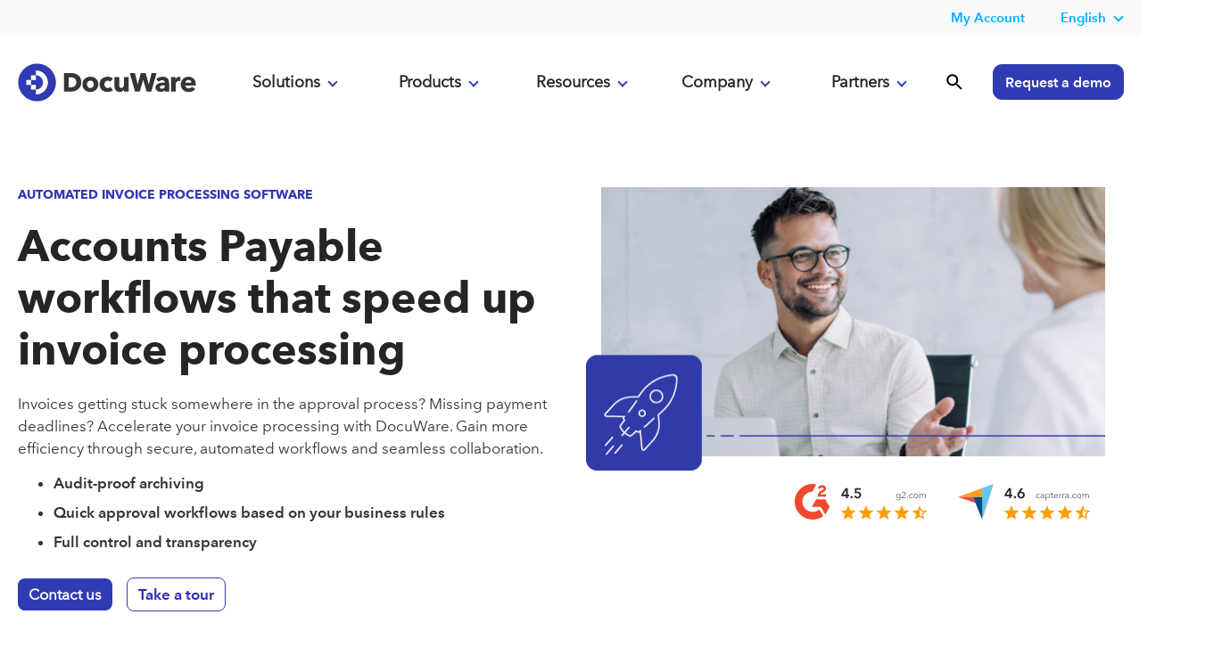

--- FILE ---
content_type: text/html; charset=UTF-8
request_url: https://start.docuware.com/automated-invoice-processing
body_size: 24829
content:
<!doctype html><html lang="en"><head>
    <meta charset="utf-8">
    <meta name="viewport" content="width=device-width, initial-scale=1">
    <title>Automated Invoice Processing Software for Effortless and Accurate Document Management</title>
    <link rel="shortcut icon" href="https://start.docuware.com/hubfs/favicon.png">
    <meta name="description" content="Discover the benefits of Automated Invoice Processing Software and how to automatically capture, process, and store essential invoice data with ease.  

  ">
    
    
    
    
    
    <meta name="viewport" content="width=device-width, initial-scale=1">

    
    <meta property="og:description" content="Discover the benefits of Automated Invoice Processing Software and how to automatically capture, process, and store essential invoice data with ease.  

  ">
    <meta property="og:title" content="Automated Invoice Processing Software for Effortless and Accurate Document Management">
    <meta name="twitter:description" content="Discover the benefits of Automated Invoice Processing Software and how to automatically capture, process, and store essential invoice data with ease.  

  ">
    <meta name="twitter:title" content="Automated Invoice Processing Software for Effortless and Accurate Document Management">

    

    
    <style>
a.cta_button{-moz-box-sizing:content-box !important;-webkit-box-sizing:content-box !important;box-sizing:content-box !important;vertical-align:middle}.hs-breadcrumb-menu{list-style-type:none;margin:0px 0px 0px 0px;padding:0px 0px 0px 0px}.hs-breadcrumb-menu-item{float:left;padding:10px 0px 10px 10px}.hs-breadcrumb-menu-divider:before{content:'›';padding-left:10px}.hs-featured-image-link{border:0}.hs-featured-image{float:right;margin:0 0 20px 20px;max-width:50%}@media (max-width: 568px){.hs-featured-image{float:none;margin:0;width:100%;max-width:100%}}.hs-screen-reader-text{clip:rect(1px, 1px, 1px, 1px);height:1px;overflow:hidden;position:absolute !important;width:1px}
</style>

<link rel="stylesheet" href="https://start.docuware.com/hubfs/hub_generated/template_assets/1/147410520237/1749647774901/template_main.min.css">
<link rel="stylesheet" href="https://start.docuware.com/hubfs/hub_generated/template_assets/1/5394970364/1761065368690/template_Docuware_Oct2017_styles.min.css">
<link rel="stylesheet" href="https://start.docuware.com/hubfs/hub_generated/module_assets/1/12789815503/1758134091571/module_Header_-_Global_-_Full_-_2020.css">
<link rel="stylesheet" href="/hs/hsstatic/cos-LanguageSwitcher/static-1.336/sass/LanguageSwitcher.css">
<link rel="stylesheet" href="https://start.docuware.com/hubfs/hub_generated/module_assets/1/155850042797/1749630088354/module_Solutions_Logo_Scroll_images.min.css">
<link rel="stylesheet" href="https://start.docuware.com/hubfs/hub_generated/module_assets/1/147493975735/1749630089213/module_Solutions-tabs.min.css">
<link rel="stylesheet" href="https://start.docuware.com/hubfs/hub_generated/module_assets/1/145034869131/1749630084027/module_FAQ_-_Docuworld_-_2024.min.css">
<link rel="stylesheet" href="https://start.docuware.com/hubfs/hub_generated/module_assets/1/157707438693/1749630084773/module_DocuWare_Solutions_Quotes.min.css">
<link rel="stylesheet" href="https://start.docuware.com/hubfs/hub_generated/module_assets/1/195137087756/1758041943228/module_Awards_and_Certifications_Logos_Solutions_Page_US_Editable.min.css">
<link rel="stylesheet" href="https://start.docuware.com/hubfs/hub_generated/module_assets/1/185338809216/1758611607248/module_Solutions-Pages-Links.min.css">
<link rel="stylesheet" href="https://start.docuware.com/hubfs/hub_generated/module_assets/1/38134322851/1758228113115/module_Footer_-_Primary_-_GLOBAL_v3.min.css">
<!-- Editor Styles -->
<style id="hs_editor_style" type="text/css">
#hs_cos_wrapper_widget_1701111776763  { display: block !important; padding-left: 0px !important; padding-right: 0px !important; padding-top: 60px !important }
#hs_cos_wrapper_widget_1709129826378  { display: block !important; padding-top: 40px !important }
#hs_cos_wrapper_widget_1701112602401  { display: block !important; padding-left: 20px !important; padding-right: 20px !important }
#hs_cos_wrapper_widget_1702075046707  { display: block !important; padding-left: 20px !important; padding-right: 20px !important }
#hs_cos_wrapper_widget_1701379305361  { display: block !important; padding-left: 20px !important; padding-right: 20px !important }
#hs_cos_wrapper_widget_1702074383432  { display: block !important; padding-bottom: 0px !important; padding-left: 20px !important; padding-right: 20px !important; padding-top: 30px !important }
#hs_cos_wrapper_widget_1708441724272  { display: block !important; padding-bottom: 46px !important; padding-top: 65px !important }
#hs_cos_wrapper_widget_1701114628693  { display: block !important; padding-left: 20px !important; padding-right: 20px !important }
#hs_cos_wrapper_widget_1701253404010  { display: block !important; padding-top: 0px !important }
#hs_cos_wrapper_widget_1701114768859  { display: block !important; padding-top: 10px !important }
#hs_cos_wrapper_widget_1708442487880  { display: block !important; padding-top: -38px !important }
#hs_cos_wrapper_module_1710408110458  { display: block !important; padding-top: 10px !important }
#hs_cos_wrapper_module_17104081104583  { display: block !important; padding-top: -38px !important }
#hs_cos_wrapper_widget_1701253889733  { display: block !important; padding-left: 20px !important; padding-right: 20px !important }
#hs_cos_wrapper_widget_1708509622303  { display: block !important; padding-top: 48px !important }
#hs_cos_wrapper_widget_1701255326295  { display: block !important; padding-left: 20px !important; padding-right: 20px !important }
#hs_cos_wrapper_widget_1701378580615  { display: block !important; padding-left: 20px !important; padding-right: 20px !important }
#hs_cos_wrapper_widget_1701378558940  { display: block !important; padding-left: 40px !important; padding-right: 40px !important }
#hs_cos_wrapper_widget_1709129826378  { display: block !important; padding-top: 40px !important }
#hs_cos_wrapper_widget_1701111776763  { display: block !important; padding-left: 0px !important; padding-right: 0px !important; padding-top: 60px !important }
#hs_cos_wrapper_widget_1701112602401  { display: block !important; padding-left: 20px !important; padding-right: 20px !important }
#hs_cos_wrapper_widget_1702075046707  { display: block !important; padding-left: 20px !important; padding-right: 20px !important }
#hs_cos_wrapper_widget_1701379305361  { display: block !important; padding-left: 20px !important; padding-right: 20px !important }
#hs_cos_wrapper_widget_1702074383432  { display: block !important; padding-bottom: 0px !important; padding-left: 20px !important; padding-right: 20px !important; padding-top: 30px !important }
#hs_cos_wrapper_widget_1708441724272  { display: block !important; padding-bottom: 46px !important; padding-top: 65px !important }
#hs_cos_wrapper_widget_1701114628693  { display: block !important; padding-left: 20px !important; padding-right: 20px !important }
#hs_cos_wrapper_widget_1708442487880  { display: block !important; padding-top: -38px !important }
#hs_cos_wrapper_widget_1701114768859  { display: block !important; padding-top: 10px !important }
#hs_cos_wrapper_widget_1701253404010  { display: block !important; padding-top: 0px !important }
#hs_cos_wrapper_module_17104081104583  { display: block !important; padding-top: -38px !important }
#hs_cos_wrapper_module_1710408110458  { display: block !important; padding-top: 10px !important }
#hs_cos_wrapper_widget_1701253889733  { display: block !important; padding-left: 20px !important; padding-right: 20px !important }
#hs_cos_wrapper_widget_1708509622303  { display: block !important; padding-top: 48px !important }
#hs_cos_wrapper_widget_1701255326295  { display: block !important; padding-left: 20px !important; padding-right: 20px !important }
#hs_cos_wrapper_widget_1701378580615  { display: block !important; padding-left: 20px !important; padding-right: 20px !important }
#hs_cos_wrapper_widget_1701378558940  { display: block !important; padding-left: 40px !important; padding-right: 40px !important }
.dnd_area-row-0-max-width-section-centering > .row-fluid {
  max-width: 1000px !important;
  margin-left: auto !important;
  margin-right: auto !important;
}
.dnd_area-row-1-max-width-section-centering > .row-fluid {
  max-width: 1240px !important;
  margin-left: auto !important;
  margin-right: auto !important;
}
.dnd_area-row-2-max-width-section-centering > .row-fluid {
  max-width: 1240px !important;
  margin-left: auto !important;
  margin-right: auto !important;
}
.dnd_area-row-4-max-width-section-centering > .row-fluid {
  max-width: 1240px !important;
  margin-left: auto !important;
  margin-right: auto !important;
}
.dnd_area-row-5-max-width-section-centering > .row-fluid {
  max-width: 1140px !important;
  margin-left: auto !important;
  margin-right: auto !important;
}
.dnd_area-row-6-max-width-section-centering > .row-fluid {
  max-width: 1240px !important;
  margin-left: auto !important;
  margin-right: auto !important;
}
.dnd_area-row-7-max-width-section-centering > .row-fluid {
  max-width: 1000px !important;
  margin-left: auto !important;
  margin-right: auto !important;
}
.dnd_area-row-8-max-width-section-centering > .row-fluid {
  max-width: 1240px !important;
  margin-left: auto !important;
  margin-right: auto !important;
}
.dnd_area-row-11-max-width-section-centering > .row-fluid {
  max-width: 1243px !important;
  margin-left: auto !important;
  margin-right: auto !important;
}
.dnd_area-row-12-max-width-section-centering > .row-fluid {
  max-width: 1243px !important;
  margin-left: auto !important;
  margin-right: auto !important;
}
.dnd_area-row-13-max-width-section-centering > .row-fluid {
  max-width: 1240px !important;
  margin-left: auto !important;
  margin-right: auto !important;
}
.dnd_area-row-14-max-width-section-centering > .row-fluid {
  max-width: 1240px !important;
  margin-left: auto !important;
  margin-right: auto !important;
}
.dnd_area-row-15-max-width-section-centering > .row-fluid {
  max-width: 1000px !important;
  margin-left: auto !important;
  margin-right: auto !important;
}
.dnd_area-row-16-max-width-section-centering > .row-fluid {
  max-width: 1000px !important;
  margin-left: auto !important;
  margin-right: auto !important;
}
.dnd_area-row-18-max-width-section-centering > .row-fluid {
  max-width: 1240px !important;
  margin-left: auto !important;
  margin-right: auto !important;
}
.dnd_area-row-19-max-width-section-centering > .row-fluid {
  max-width: 1240px !important;
  margin-left: auto !important;
  margin-right: auto !important;
}
.dnd_area-row-23-max-width-section-centering > .row-fluid {
  max-width: 600px !important;
  margin-left: auto !important;
  margin-right: auto !important;
}
.dnd_area-row-24-max-width-section-centering > .row-fluid {
  max-width: 1240px !important;
  margin-left: auto !important;
  margin-right: auto !important;
}
.dnd_area-row-25-force-full-width-section > .row-fluid {
  max-width: none !important;
}
.widget_1709129826378-flexbox-positioning {
  display: -ms-flexbox !important;
  -ms-flex-direction: column !important;
  -ms-flex-align: center !important;
  -ms-flex-pack: start;
  display: flex !important;
  flex-direction: column !important;
  align-items: center !important;
  justify-content: flex-start;
}
.widget_1709129826378-flexbox-positioning > div {
  max-width: 100%;
  flex-shrink: 0 !important;
}
.widget_1708442487880-flexbox-positioning {
  display: -ms-flexbox !important;
  -ms-flex-direction: column !important;
  -ms-flex-align: center !important;
  -ms-flex-pack: start;
  display: flex !important;
  flex-direction: column !important;
  align-items: center !important;
  justify-content: flex-start;
}
.widget_1708442487880-flexbox-positioning > div {
  max-width: 100%;
  flex-shrink: 0 !important;
}
.widget_1701114768859-flexbox-positioning {
  display: -ms-flexbox !important;
  -ms-flex-direction: column !important;
  -ms-flex-align: center !important;
  -ms-flex-pack: start;
  display: flex !important;
  flex-direction: column !important;
  align-items: center !important;
  justify-content: flex-start;
}
.widget_1701114768859-flexbox-positioning > div {
  max-width: 100%;
  flex-shrink: 0 !important;
}
.widget_1708442461755-flexbox-positioning {
  display: -ms-flexbox !important;
  -ms-flex-direction: column !important;
  -ms-flex-align: center !important;
  -ms-flex-pack: start;
  display: flex !important;
  flex-direction: column !important;
  align-items: center !important;
  justify-content: flex-start;
}
.widget_1708442461755-flexbox-positioning > div {
  max-width: 100%;
  flex-shrink: 0 !important;
}
.widget_1708442312169-flexbox-positioning {
  display: -ms-flexbox !important;
  -ms-flex-direction: column !important;
  -ms-flex-align: center !important;
  -ms-flex-pack: start;
  display: flex !important;
  flex-direction: column !important;
  align-items: center !important;
  justify-content: flex-start;
}
.widget_1708442312169-flexbox-positioning > div {
  max-width: 100%;
  flex-shrink: 0 !important;
}
.widget_1701253404010-flexbox-positioning {
  display: -ms-flexbox !important;
  -ms-flex-direction: column !important;
  -ms-flex-align: center !important;
  -ms-flex-pack: start;
  display: flex !important;
  flex-direction: column !important;
  align-items: center !important;
  justify-content: flex-start;
}
.widget_1701253404010-flexbox-positioning > div {
  max-width: 100%;
  flex-shrink: 0 !important;
}
.module_17104081104583-flexbox-positioning {
  display: -ms-flexbox !important;
  -ms-flex-direction: column !important;
  -ms-flex-align: center !important;
  -ms-flex-pack: start;
  display: flex !important;
  flex-direction: column !important;
  align-items: center !important;
  justify-content: flex-start;
}
.module_17104081104583-flexbox-positioning > div {
  max-width: 100%;
  flex-shrink: 0 !important;
}
.module_1710408110458-flexbox-positioning {
  display: -ms-flexbox !important;
  -ms-flex-direction: column !important;
  -ms-flex-align: center !important;
  -ms-flex-pack: start;
  display: flex !important;
  flex-direction: column !important;
  align-items: center !important;
  justify-content: flex-start;
}
.module_1710408110458-flexbox-positioning > div {
  max-width: 100%;
  flex-shrink: 0 !important;
}
.module_171040811045712-flexbox-positioning {
  display: -ms-flexbox !important;
  -ms-flex-direction: column !important;
  -ms-flex-align: center !important;
  -ms-flex-pack: start;
  display: flex !important;
  flex-direction: column !important;
  align-items: center !important;
  justify-content: flex-start;
}
.module_171040811045712-flexbox-positioning > div {
  max-width: 100%;
  flex-shrink: 0 !important;
}
.module_171040811045710-flexbox-positioning {
  display: -ms-flexbox !important;
  -ms-flex-direction: column !important;
  -ms-flex-align: center !important;
  -ms-flex-pack: start;
  display: flex !important;
  flex-direction: column !important;
  align-items: center !important;
  justify-content: flex-start;
}
.module_171040811045710-flexbox-positioning > div {
  max-width: 100%;
  flex-shrink: 0 !important;
}
/* HubSpot Styles (default) */
.dnd_area-row-0-padding {
  padding-left: 15px !important;
  padding-right: 20px !important;
}
.dnd_area-row-0-background-layers {
  background-image: linear-gradient(rgba(255, 255, 255, 1), rgba(255, 255, 255, 1)) !important;
  background-position: left top !important;
  background-size: auto !important;
  background-repeat: no-repeat !important;
}
.dnd_area-row-1-padding {
  padding-bottom: 90px !important;
}
.dnd_area-row-2-padding {
  padding-top: 30px !important;
  padding-bottom: 10px !important;
}
.dnd_area-row-2-background-layers {
  background-image: linear-gradient(rgba(247, 247, 247, 1), rgba(247, 247, 247, 1)) !important;
  background-position: left top !important;
  background-size: auto !important;
  background-repeat: no-repeat !important;
}
.dnd_area-row-3-padding {
  padding-bottom: 10px !important;
}
.dnd_area-row-3-background-layers {
  background-image: linear-gradient(rgba(247, 247, 247, 1), rgba(247, 247, 247, 1)) !important;
  background-position: left top !important;
  background-size: auto !important;
  background-repeat: no-repeat !important;
}
.dnd_area-row-4-padding {
  padding-top: 90px !important;
}
.dnd_area-row-5-padding {
  padding-top: 90px !important;
}
.dnd_area-row-6-padding {
  padding-top: 60px !important;
}
.dnd_area-row-7-padding {
  padding-top: 60px !important;
}
.dnd_area-row-8-padding {
  padding-top: 0px !important;
}
.dnd_area-row-9-padding {
  padding-top: 10px !important;
  padding-bottom: 40px !important;
}
.dnd_area-row-10-padding {
  padding-top: 40px !important;
}
.dnd_area-row-10-background-layers {
  background-image: linear-gradient(rgba(247, 247, 247, 1), rgba(247, 247, 247, 1)) !important;
  background-position: left top !important;
  background-size: auto !important;
  background-repeat: no-repeat !important;
}
.dnd_area-row-11-padding {
  padding-top: 40px !important;
  padding-bottom: 30px !important;
}
.dnd_area-row-11-background-layers {
  background-image: linear-gradient(rgba(247, 247, 247, 1), rgba(247, 247, 247, 1)) !important;
  background-position: left top !important;
  background-size: auto !important;
  background-repeat: no-repeat !important;
}
.dnd_area-row-12-padding {
  padding-top: 30px !important;
  padding-bottom: 40px !important;
}
.dnd_area-row-12-background-layers {
  background-image: linear-gradient(rgba(247, 247, 247, 1), rgba(247, 247, 247, 1)) !important;
  background-position: left top !important;
  background-size: auto !important;
  background-repeat: no-repeat !important;
}
.dnd_area-row-13-padding {
  padding-top: 60px !important;
}
.dnd_area-row-14-padding {
  padding-bottom: 0px !important;
}
.dnd_area-row-15-padding {
  padding-top: 64px !important;
  padding-bottom: 20px !important;
  padding-left: 20px !important;
  padding-right: 20px !important;
}
.dnd_area-row-15-background-layers {
  background-image: linear-gradient(rgba(247, 247, 247, 1), rgba(247, 247, 247, 1)) !important;
  background-position: left top !important;
  background-size: auto !important;
  background-repeat: no-repeat !important;
}
.dnd_area-row-16-padding {
  padding-bottom: 90px !important;
  padding-left: 0px !important;
  padding-right: 0px !important;
}
.dnd_area-row-16-background-layers {
  background-image: linear-gradient(rgba(247, 247, 247, 1), rgba(247, 247, 247, 1)) !important;
  background-position: left top !important;
  background-size: auto !important;
  background-repeat: no-repeat !important;
}
.dnd_area-row-17-padding {
  padding-top: 0px !important;
}
.dnd_area-row-18-padding {
  padding-top: 0px !important;
  padding-bottom: 60px !important;
}
.dnd_area-row-19-margin {
  margin-top: 60px !important;
}
.dnd_area-row-19-padding {
  padding-top: 40px !important;
}
.dnd_area-row-19-background-layers {
  background-image: linear-gradient(rgba(247, 247, 247, 1), rgba(247, 247, 247, 1)) !important;
  background-position: left top !important;
  background-size: auto !important;
  background-repeat: no-repeat !important;
}
.dnd_area-row-20-margin {
  margin-bottom: 60px !important;
}
.dnd_area-row-20-padding {
  padding-bottom: 40px !important;
}
.dnd_area-row-20-background-layers {
  background-image: linear-gradient(rgba(247, 247, 247, 1), rgba(247, 247, 247, 1)) !important;
  background-position: left top !important;
  background-size: auto !important;
  background-repeat: no-repeat !important;
}
.dnd_area-row-21-padding {
  padding-top: 48px !important;
}
.dnd_area-row-22-padding {
  padding-top: 20px !important;
  padding-bottom: 60px !important;
}
.dnd_area-row-23-padding {
  padding-top: 40px !important;
}
.dnd_area-row-23-background-layers {
  background-image: linear-gradient(rgba(247, 247, 247, 1), rgba(247, 247, 247, 1)) !important;
  background-position: left top !important;
  background-size: auto !important;
  background-repeat: no-repeat !important;
}
.dnd_area-row-24-padding {
  padding-bottom: 65px !important;
}
.dnd_area-row-24-background-layers {
  background-image: linear-gradient(rgba(247, 247, 247, 1), rgba(247, 247, 247, 1)) !important;
  background-position: left top !important;
  background-size: auto !important;
  background-repeat: no-repeat !important;
}
</style>
    

    
    <link rel="canonical" href="https://start.docuware.com/automated-invoice-processing">

<script src="https://cmp.osano.com/AzyvulS7L6mj93okG/db37aa3b-9039-40b6-bb95-cdbd3e5b3052/osano.js"></script>



<!-- Your HTML content goes here -->
   
<meta http-equiv="Content-Type" content="text/html; charset=utf-8">

<meta name="google-site-verification" content="f3FTrpkgkGvF5QyO5FXXMwqoTWI7Wk1tbH2K27h36ck">
<meta name="google-site-verification" content="T8l5NzFZeCkwN0Cb-sKG3-9H5-ZkehF3dG6MS1ntq4o">


<meta name="viewport" content="width=device-width, initial-scale=1">

<!-- Facebook Verification -->
<meta name="facebook-domain-verification" content="bajvjhq9kvoveoaekaah5yo1clrtce">
<!-- End Facebook Verification -->

<!-- Google tag (gtag.js) -->

<script async src="https://www.googletagmanager.com/gtag/js?id=AW-880793363"></script>

<script>

  window.dataLayer = window.dataLayer || [];

  function gtag(){dataLayer.push(arguments);}

  gtag('js', new Date());

 

  gtag('config', 'AW-880793363');

</script>
<!-- Matomo -->
<script type="text/javascript">
  var _paq = window._paq = window._paq || [];
  /* tracker methods like "setCustomDimension" should be called before "trackPageView" */
  _paq.push(['trackPageView']);
  _paq.push(['enableLinkTracking']);
  (function() {
    var u="https://docuware.matomo.cloud/";
    _paq.push(['setTrackerUrl', u+'matomo.php']);
    _paq.push(['setSiteId', '1']);
    var d=document, g=d.createElement('script'), s=d.getElementsByTagName('script')[0];
    g.type='text/javascript'; g.async=true; g.src='//cdn.matomo.cloud/docuware.matomo.cloud/matomo.js'; s.parentNode.insertBefore(g,s);
  })(); 
</script>



<script type="text/javascript">
  console.log('the rest');
var script = document.createElement("script");
       script.innerHTML = "var _mtm = window._mtm = window._mtm || [];_mtm.push({'mtm.startTime': (new Date().getTime()), 'event': 'mtm.Start'});var d=document, g=d.createElement('script'), s=d.getElementsByTagName('script')[0];g.type='text/javascript'; g.async=true;g.src='https://cdn.matomo.cloud/docuware.matomo.cloud/container_jAjbwEZg.js';s.parentNode.insertBefore(g,s); "
       document.head.appendChild(script)
</script>

<!-- <script type="text/javascript">
fetch('http://api.ipapi.com/check?access_key=a8894158c4065aeea43c6e358989e063', {
        headers: {
            'Accept-Language': 'de-DE, en-US, es-ES, fr-FR, ja-JA, en-GB, en-IE',
          

        }
        })
    .then(function(response){
        return response.json();
    })
    .then(function(data){
     
           if (data.country_code === 'US') {
      
       var script = document.createElement("script");
       script.innerHTML = "var _mtm = window._mtm = window._mtm || [];_mtm.push({'mtm.startTime': (new Date().getTime()), 'event': 'mtm.Start'});var d=document, g=d.createElement('script'), s=d.getElementsByTagName('script')[0];g.type='text/javascript'; g.async=true;g.src='https://cdn.matomo.cloud/docuware.matomo.cloud/container_khwULa4I.js';s.parentNode.insertBefore(g,s);"
       document.head.appendChild(script);
           } else if  (data.country_code === 'GB' || data.country_code === 'IE') {
      
       var __raconfig = __raconfig || {};
    __raconfig.uid = '6228b0277b13b';
    __raconfig.action = 'track';
    (function () {
        var ra = document.createElement('script');
        ra.type = 'text/javascript';
        ra.src = 'https://ruler.nyltx.com/lib/1.0/ra-bootstrap.min.js';
        var s = document.getElementsByTagName('script')[0];
        s.parentNode.insertBefore(ra, s);
    }());

      } else {
     
       var script = document.createElement("script");
       script.innerHTML = "var _mtm = window._mtm = window._mtm || [];_mtm.push({'mtm.startTime': (new Date().getTime()), 'event': 'mtm.Start'});var d=document, g=d.createElement('script'), s=d.getElementsByTagName('script')[0];g.type='text/javascript'; g.async=true;g.src='https://cdn.matomo.cloud/docuware.matomo.cloud/container_jAjbwEZg.js';s.parentNode.insertBefore(g,s); "
       document.head.appendChild(script)

      }
    })
 </script> -->
<!-- Matomo Tag Manager -->

<script>

  var _mtm = window._mtm = window._mtm || [];

  _mtm.push({'mtm.startTime': (new Date().getTime()), 'event': 'mtm.Start'});

  (function() {

    var d=document, g=d.createElement('script'), s=d.getElementsByTagName('script')[0];

    g.async=true; g.src='https://cdn.matomo.cloud/docuware.matomo.cloud/container_zRYo8n1j.js'; s.parentNode.insertBefore(g,s);

  })();

</script>

<!-- End Matomo Tag Manager -->



<script>
  (function() {
    "use strict";
    var c = [], f = {}, a, e, d, b;

    if (!window.jQuery) {
        a = function(g) {
            c.push(g);
        };

        f.ready = function(g) {
            a(g);
        };

        e = window.jQuery = window.$ = function(g) {
            if (typeof g == "function") {
                a(g);
            }
            return f;
        };

        window.checkJQ = function() {
            if (!d()) {
                b = setTimeout(checkJQ, 100);
            }
        };

        b = setTimeout(checkJQ, 100);

        d = function() {
            if (window.jQuery !== e) {
                clearTimeout(b);
                var g = c.shift();
                while (g) {
                    jQuery(g);
                    g = c.shift();
                }
                b = f = a = e = d = window.checkJQ = null;
                return true;
            }
            return false;
        };
    }
})();
  </script>
<!-- Allows jQuery to be loaded in the footer -->

<!-- Verifying Domain for FB -->
<meta name="facebook-domain-verification" content="61zvftsh47g56tcq5rhkfbry4j4xfr">

 
<script>
!function(e,t,n,s,u,a){e.twq||(s=e.twq=function(){s.exe?s.exe.apply(s,arguments):s.queue.push(arguments);
},s.version='1.1',s.queue=[],u=t.createElement(n),u.async=!0,u.src='https://static.ads-twitter.com/uwt.js',
a=t.getElementsByTagName(n)[0],a.parentNode.insertBefore(u,a))}(window,document,'script');
twq('config','oa6om');  
  </script>


<!-- UK LinkedIn insight tag -->
<script type="text/javascript">
_linkedin_partner_id = "7444762";
window._linkedin_data_partner_ids = window._linkedin_data_partner_ids || [];
window._linkedin_data_partner_ids.push(_linkedin_partner_id);
</script><script type="text/javascript">
(function(l) {
if (!l){window.lintrk = function(a,b){window.lintrk.q.push([a,b])};
window.lintrk.q=[]}
var s = document.getElementsByTagName("script")[0];
var b = document.createElement("script");
b.type = "text/javascript";b.async = true;
b.src = "https://snap.licdn.com/li.lms-analytics/insight.min.js";
s.parentNode.insertBefore(b, s);})(window.lintrk);
</script>
<noscript>
&lt;img  height="1" width="1" style="display:none;" alt="" src="https://px.ads.linkedin.com/collect/?pid=7444762&amp;amp;fmt=gif"&gt;
</noscript>





<!-- Spain LinkedIn insight tag -->

<!-- LinkedIn Insight tag -->

<script type="text/javascript">
_linkedin_partner_id = "7161554";
window._linkedin_data_partner_ids = window._linkedin_data_partner_ids || [];
window._linkedin_data_partner_ids.push(_linkedin_partner_id);
</script><script type="text/javascript">
(function(l) {
if (!l){window.lintrk = function(a,b){window.lintrk.q.push([a,b])};
window.lintrk.q=[]}
var s = document.getElementsByTagName("script")[0];
var b = document.createElement("script");
b.type = "text/javascript";b.async = true;
b.src = "https://snap.licdn.com/li.lms-analytics/insight.min.js";
s.parentNode.insertBefore(b, s);})(window.lintrk);
</script>
<noscript>
&lt;img  height="1" width="1" style="display:none;" alt="" src="https://px.ads.linkedin.com/collect/?pid=7161554&amp;amp;fmt=gif"&gt;
</noscript>




<!-- Google tag Spain-->
<!-- Google tag (gtag.js) -->
<script async src="https://www.googletagmanager.com/gtag/js?id=AW-741598174"></script>
<script>
  window.dataLayer = window.dataLayer || [];
  function gtag(){dataLayer.push(arguments);}
  gtag('js', new Date());

  gtag('config', 'AW-741598174');
  gtag('config', 'AW-11382618382');
</script>


<!-- DE UET tag for Microsoft AD-->

<!-- UET tag start-->
<script>(function(w,d,t,r,u){var f,n,i;w[u]=w[u]||[],f=function(){var o={ti:"187207888", enableAutoSpaTracking: true};o.q=w[u],w[u]=new UET(o),w[u].push("pageLoad")},n=d.createElement(t),n.src=r,n.async=1,n.onload=n.onreadystatechange=function(){var s=this.readyState;s&&s!=="loaded"&&s!=="complete"||(f(),n.onload=n.onreadystatechange=null)},i=d.getElementsByTagName(t)[0],i.parentNode.insertBefore(n,i)})(window,document,"script","//bat.bing.com/bat.js","uetq");</script>
<!-- UET tag end-->



<style>
  
  #not-bar {
    background: #ff9d00;
    color: #fff;
    display: none;
    position: fixed;
    bottom: 0;
    width: 100%;
    padding: 10px 0px;
    text-align: center;
    z-index: 999;
}
  </style> 
<meta property="og:image" content="https://start.docuware.com/hubfs/__%20Corporate%20Website/Solutions%20Pages/Header-InvoiceProcessing_1200x627px-8.png">
<meta property="og:image:width" content="1200">
<meta property="og:image:height" content="627">

<meta name="twitter:image" content="https://start.docuware.com/hubfs/__%20Corporate%20Website/Solutions%20Pages/Header-InvoiceProcessing_1200x627px-8.png">


<meta property="og:url" content="https://start.docuware.com/automated-invoice-processing">
<meta name="twitter:card" content="summary_large_image">
<meta http-equiv="content-language" content="en">
<link rel="alternate" hreflang="de" href="https://start.docuware.com/de/rechnungsverarbeitung">
<link rel="alternate" hreflang="en" href="https://start.docuware.com/automated-invoice-processing">
<link rel="alternate" hreflang="en-gb" href="https://start.docuware.com/en-gb/automated-invoice-processing">
<link rel="alternate" hreflang="es" href="https://start.docuware.com/es/facturas-automaticas">
<link rel="alternate" hreflang="fr" href="https://start.docuware.com/fr/traitement-automatise-des-factures">
<link rel="alternate" hreflang="it" href="https://start.docuware.com/it/automazione-ciclo-passivo">

<link rel="stylesheet" href="https://start.docuware.com/hubfs/hub_generated/template_assets/1/5394970364/1761065368690/template_Docuware_Oct2017_styles.min.css">





<style>
  
  .gray-form-box {
    background: #f7f7f7; padding: 20px; border-radius: 8px;
  }
    .g-logo {
     text-align: right; width: 67%; margin-right: 12px;
   }
   .capterra-logo {
     text-align: right; width: 29%; margin-right: 30px;
     
   }
  .contact-us {
    margin-right: 12px;
  }
  .hs-tabs__scroll {
     overflow-x: hidden; 
}
  .text-holder {
    width: 50%; margin-left: 60px; margin-top: 30px;margin-top: -30px;
  }
  .text-holder2 {
    width: 45%; margin-left: 60px; margin-right:80px;margin-top: 30px;margin-top: -30px;
  }
  .pic-holder {
    width:50%
  }
  .pic-holder2 {
    width:55%
  }
  .flex-holder {
      display:flex;
      

    }
  .flex-icon {
      display:flex;
      

    }
  .flex-logos {
    display:flex
  }
  .integrations {
    color:#303ab2;
    font-weight:bold
  }
  .mobile-center {
text-align:center
    }
  @media only screen and (max-width:480px) {
      .contact-us {
    margin-right: 0px;
  }
      .header-nav-primary .flex {
        justify-content: space-between;
        flex-direction: column;
        margin: -19px -15px;
        background: #fff;
        margin-top: -25px;
        width: 430px;
    }
     .mobile-menu {
  width:12%;
    margin-top: 16px;
    margin-right: 78px;
   display:block;
    cursor:pointer;
  position: relative;
       right: -64px;
  }
    .nav-close {
    font-weight: bold;
    font-size: 20px;
    margin-top: 12px;
    cursor: pointer;
    margin-right: 48px; 
   position: relative;
        right: -27px;
    
  }
    #hs_cos_wrapper_widget_1708443019286 {
    display: block !important;
    padding-top: 0px !important;
      margin-top:-24px;
}
    .widget_1708442312169-flexbox-positioning > div {
    max-width: 100%;
    flex-shrink: 0 !important;
    margin-top: 30px;
    margin-bottom: 30px;
}
    #hs_cos_wrapper_widget_1701114768859 {
    display: block !important;
    padding-top: 15px !important;
    margin-top: 12px;
    margin-bottom: 12px;
}
    .widget_1701114759856-flexbox-positioning > div {
    max-width: 100%;
    flex-shrink: 0 !important;
    margin-top: 13px;
}
      .gray-form-box {
    background: #f7f7f7; padding: 20px; border-radius: 8px;width:350px;margin-left:20px;
  }
    .flex {
      display:flex;
      flex-wrap:wrap;
      flex-direction: column;

    }
    .take-tour-mobile {
      margin-top:20px;
    }
    .flex-icon {
      display:flex;
      flex-wrap:wrap;
      flex-direction: column;

    }
    .mobile-margin-top-title {
      margin-top: -62px;
    }
    .plane img {
      width:100px !important;
      margin:auto

    }
    .plane {
     
      margin:auto

    }
     .rocket img {
      width:100px !important;
      margin:auto

    }
     .rocket {
   
      margin:auto

    }
      .g-logo {
    text-align: right;
    width: 95%;
    margin-right: -8px;
}
   .capterra-logo {
    text-align: right;
    width: 95%;
    margin-right: 24px;
}
    .mobile-bottom {
      margin-bottom:20px
    }
    .gray-width {
     width: 328px;
   }
    .flex-logos {
    display:flex
  }
      .flex-holder {
      display:flex;
      flex-wrap:wrap;
      

    }
     .text-holder {
    width: 95%; margin-right: 20px;margin-bottom:20px;margin-left:3px;margin-top: -80px;
  }
  .pic-holder {
    width: 100%;
    
  
}
     .text-holder2 {
    width: 95%; margin-right: 20px;margin-bottom:20px;margin-left:3px;margin-top: -80px;
  }
  .pic-holder2 {
    width: 100%;

}
    .mobile-margin {
      margin-left:20px;
      margin-right:20px
    }
    .mobile-margin-top {
      margin-top:40px
    }
   .accordion-container .content-entry i:before, .accordion-container .content-entry.open i:before {
    border-bottom: 2px solid #303ab2;
    border-right: 2px solid #303ab2;
    content: " ";
    display: inline-block;
    height: 8px;
    margin-left: 10px;
    margin-top: -10px;
    position: relative;
    right: -332px;
    top: 33px;
    width: 8px;
}
     .accordion-container .article-title h2, .accordion-container .article-title h2:active, .accordion-container .article-title h2 {
    border-bottom: 1px solid #dedede;
    color: #000;
    cursor: pointer;
    display: block;
    font-size: 18px;
    font-weight: 700;
    margin: 0;
    padding: 0.625em 0.625em 1.8em 1em;
    position: relative;
    width: 97%;
}
    .accordion-container .article-title h2, .accordion-container .article-title h2:active, .accordion-container .article-title h2:hover {
    border-bottom: 1px solid #dedede;
    color: #000;
    cursor: pointer;
    display: block;
    font-size: 18px;
    font-weight: 700;
    margin: 0;
    padding: 0.625em 0.625em 1.8em 1em;
    position: relative;
    width: 97%;
}
    .container {
    position: relative;
    width: 1000px;
    margin: auto;
}
    .slider-content ul li {
    display: inline-block;
    background: #f7f7f7;
    border-radius: 20px;
    padding: 0px;
    margin-right: 50px;
    width: 350px;
    margin-left: -29px;
}
    #hs_cos_wrapper_widget_1708441724272 {
    display: block !important;
    padding-bottom: 46px !important;
    padding-top: 0px !important;
    margin-top: -70px !important;
}
  }  
</style>
<script>
$(document).ready(function(){
  $('.demo').click(function(){
    var target = $(this).attr('href');
    var headerHeight = $('.header-nav-primary').outerHeight();
    $('html, body').animate({
      scrollTop: $(target).offset().top - headerHeight
    }, 800);
    return false;
  });
});
</script>
     	
    <style>
   /*  .dnd-section {
	max-width:1240px;
       margin:auto
}*/
    </style>
  <meta name="generator" content="HubSpot"></head>
  <body>
    <div class="body-wrapper   hs-content-id-147764131488 hs-site-page page hs-content-path-automated-invoice-processing hs-content-name-solution-page-automated-invoice-processing-en-us-2  ">
      
      
       
      
      
      

      <main id="main-content" class="body-container-wrapper">
        



<div class="container-fluid body-container body-container--home">
<div class="row-fluid-wrapper">
<div class="row-fluid">
<div class="span12 widget-span widget-type-cell " style="" data-widget-type="cell" data-x="0" data-w="12">

<div class="row-fluid-wrapper row-depth-1 row-number-1 dnd_area-row-0-max-width-section-centering dnd_area-row-0-background-color dnd_area-row-0-background-layers dnd-section dnd_area-row-0-padding">
<div class="row-fluid ">
<div class="span12 widget-span widget-type-custom_widget dnd-module" style="" data-widget-type="custom_widget" data-x="0" data-w="12">
<div id="hs_cos_wrapper_widget_1701098243834" class="hs_cos_wrapper hs_cos_wrapper_widget hs_cos_wrapper_type_module" style="" data-hs-cos-general-type="widget" data-hs-cos-type="module"><header id="main-header" class="scrollnav-tall lang-en hs-skip-lang-url-rewrite hs-search-hidden">
  
  <div id="top-header" class="header-nav-secondary">
   <div id="topHeader">
    <nav class="page-center flex">
     <!-- <dw-unifiedheader id="topHeader" class="header-nav-secondary" iso-language-list="en de fr es ja" language="en" clientid="DwMainUnifiedHeader" ></dw-unifiedheader>-->
      
  
    
      <div data-global-resource-path="Global content/Global modules/Header Blocks/Header Rebrand 2020/Secondary Nav/secondary-nav_EN.html"><span id="hs_cos_wrapper_module_15623356512302362_" class="hs_cos_wrapper hs_cos_wrapper_widget hs_cos_wrapper_type_simple_menu" style="" data-hs-cos-general-type="widget" data-hs-cos-type="simple_menu"><div id="hs_menu_wrapper_module_15623356512302362_" class="hs-menu-wrapper active-branch flyouts hs-menu-flow-horizontal widget-type-simple_menu" role="navigation" data-sitemap-name="" data-menu-id="" aria-label="Navigation Menu">
 <ul>
  <li class="myaccount hs-menu-item hs-menu-depth-1 hs-item-has-children hide-in-mobile" role="menu"><div class="hs-web-interactive-inline" data-hubspot-wrapper-cta-id="170786006299"><a href="https://cta-service-cms2.hubspot.com/web-interactives/public/v1/track/click?encryptedPayload=AVxigLLUlSAAUQnMaEUTwbv2zHfJ6HAu17r%2BiWSBVMQ9CrISNrJ0i0%2BIog70rcbTrXu7lTqp2plzcsbD7GAcfKarVGi%2FDPTX8iS%2Byui5uTv1ZwhTCGfZdQnzgD%2FReye8Eg72%2Fx6uEVVLNsnw27dAkVacGm4yZthFtvv1VHD1YsdpUw2RUojJBfphOcyT5gWWPA%3D%3D&amp;portalId=388534" target="_blank" class="hs-inline-web-interactive-170786006299" data-hubspot-cta-id="170786006299" rel="noopener"> <strong>My Account</strong> </a></div>
  <!-- <ul class="hs-menu-children-wrapper" id="user-menu-dropdown">
    <li class="hs-menu-item hs-menu-depth-2" role="menuitem"><a href="https://myaccount.docuware.com/?culture=en" role="menuitem" target="_self">My Account</a></li> -->
  <!--  <li class="hs-menu-item hs-menu-depth-2" role="menuitem"><a href="https://www.docuware.com/user/login?destination=manage-company" role="menuitem" target="_self">My Company</a></li>
   </ul>--></li>
 <!-- <li class="partner-login hs-menu-item hs-menu-depth-1 hs-item-has-children hide-in-mobile" role="menu"><div class="hs-web-interactive-inline" style="" data-hubspot-wrapper-cta-id="170791859273"> 

 <a href="https://cta-service-cms2.hubspot.com/web-interactives/public/v1/track/click?encryptedPayload=AVxigLJzn2mchN3qKnosR4%2BBCKjEjsEtW%2BFUE%2BIwWgm4RR66ySsmhfSF7DGiUAM1K4tCnVAgyymsvJgCP7eErmaB6E7TFWe5Ti6eVB%2FzyzEiUJUfJcsipegqfWwskRNK5%2BUwE0a3BDFEKwgnpfZWR40MVLZa0MBzWbxDsacebK%2F5uG1%2FkdQ0J36a1ypa%2BXh6jg%3D%3D&amp;portalId=388534" target="_blank" class="hs-inline-web-interactive-170791859273   " data-hubspot-cta-id="170791859273"> <strong>Partner Login</strong> </a> 
</div>
<!--    <ul class="hs-menu-children-wrapper" style="width:220px" id="partner-menu-dropdown">
    <li class="hs-menu-item hs-menu-depth-2" role="menuitem"><a href="https://start.docuware.com/partnership-opportunities" role="menuitem" target="_self">Become a partner</a></li>
    <li class="hs-menu-item hs-menu-depth-2" role="menuitem"><a href="https://www.docuware.com/document-management-partners/find-an-authorized-docuware-reseller" role="menuitem" target="_self">Find a partner</a></li>
   <li class="hs-menu-item hs-menu-depth-2" role="menuitem"><a href="https://www.docuware.com/document-management-training-and-support/events?language=en&amp;region=AMRS" role="menuitem" target="_self">Local partner events</a></li> 
    <li class="hs-menu-item hs-menu-depth-2" role="menuitem"><a href="http://go.docuware.com/partnerportal-login" role="menuitem" target="_self">PartnerPortal login</a></li>
   </ul></li>-->
 <!--  <li class="hs-menu-item hs-menu-depth-1 hs-item-has-children" role="menu"><a href="https://start.docuware.com/contact-us" aria-haspopup="true" aria-expanded="false" role="menuitem">Contact Us</a></li>-->
  
   
    <!-- Begin partial -->






  <li class="hs-menu-item hs-menu-depth-1 hs-item-has-children" role="menu"><a href="#" id="english" aria-haspopup="true" aria-expanded="false" role="menuitem" target="_self" class="mainMenu">English</a>
   <ul class="hs-menu-children-wrapper">
     <li class="hs-menu-item hs-menu-depth-2" role="menuitem"><a href="#" id="englishuk" role="menuitem" target="_self">English (UK)</a></li>
    <li class="hs-menu-item hs-menu-depth-2" role="menuitem"><a href="#" id="german" role="menuitem" target="_self">Deutsch</a></li>
    <li class="hs-menu-item hs-menu-depth-2" role="menuitem"><a href="#" id="spanish" role="menuitem" target="_self">Español</a></li>
    <li class="hs-menu-item hs-menu-depth-2" role="menuitem"><a href="#" id="french" role="menuitem" target="_self">Français</a></li>
     <li class="hs-menu-item hs-menu-depth-2" role="menuitem"><a href="#" id="italian" role="menuitem" target="_self">Italiano</a></li>
     <li class="hs-menu-item hs-menu-depth-2" role="menuitem"><a href="#" id="japanese" role="menuitem" target="_self">日本語</a></li>
   <!-- <li class="hs-menu-item hs-menu-depth-2" role="menuitem"><a href="#" id="chinese" role="menuitem" target="_self">Chinese</a></li> -->
   </ul></li>
   <div style="display:none"> 

  <span id="hs_cos_wrapper_widget_1701098243834_language_switcher" class="hs_cos_wrapper hs_cos_wrapper_widget hs_cos_wrapper_type_language_switcher" style="" data-hs-cos-general-type="widget" data-hs-cos-type="language_switcher"><div class="lang_switcher_class">
   <div class="globe_class" onclick="">
       <ul class="lang_list_class">
           <li>
               <a class="lang_switcher_link" data-language="en" lang="en" href="https://start.docuware.com/automated-invoice-processing">English</a>
           </li>
           <li>
               <a class="lang_switcher_link" data-language="de" lang="de" href="https://start.docuware.com/de/rechnungsverarbeitung">Deutsch</a>
           </li>
           <li>
               <a class="lang_switcher_link" data-language="en-gb" lang="en-gb" href="https://start.docuware.com/en-gb/automated-invoice-processing">English - United Kingdom</a>
           </li>
           <li>
               <a class="lang_switcher_link" data-language="es" lang="es" href="https://start.docuware.com/es/facturas-automaticas">Español</a>
           </li>
           <li>
               <a class="lang_switcher_link" data-language="fr" lang="fr" href="https://start.docuware.com/fr/traitement-automatise-des-factures">Français</a>
           </li>
           <li>
               <a class="lang_switcher_link" data-language="it" lang="it" href="https://start.docuware.com/it/automazione-ciclo-passivo">Italiano</a>
           </li>
       </ul>
   </div>
</div></span>
   
   

<!-- End partial -->
   
  </div></ul>
</div></span></div>
      
        
      
    </nav>
  </div>
  </div>
 
     
  <div id="header-new" class="header-nav-primary">
   
    <div class="page-center flex remove-overlay" style="position:relative;">
      <div class="header-nav-primary_brand">
        <div class="header-logo">
        <a href="/"></a>
        </div>
        <div class="mobile-menu ">
          <img src="https://start.docuware.com/hubfs/__%20Corporate%20Website/Main%20Navigation/menu.svg">
        </div>
        <div class="nav-close display">
          <img src="https://start.docuware.com/hubfs/__%20Corporate%20Website/Main%20Navigation/close.svg">
        </div>
      </div>
     
      
      

      <div class="header-nav-primary_main-nav flex">
        <section id="digital-nav" class="digital-transformation anchor mobile-click" data-target="dropdown-1" data-menu="menu1">
          <a href="#" id="digital-transformation" class="transformation accordion_head primary-button" data-section="digital-transformation">Solutions<span class="plusminus"></span></a>
          
          <div id="digital" class="dropdown-contents accordion_body big_menu" data-role="collapsible">
            
              <div data-global-resource-path="Global content/Global modules/Header Blocks/Header Rebrand 2020/Dropdown Content2024/Solutions/solutions_EN.html"><section class="main-nav_dropdown digital-transformation flex">
              <div class="column">
                <p class="column-subhead">By Use Case</p>
                <nav>
                  <a href="https://start.docuware.com/automated-invoice-processing">Automated Invoice Processing</a>
                  <a href="https://start.docuware.com/purchase-to-pay">Purchase-to-Pay</a>
                  <a href="https://start.docuware.com/document-management-software">Document Management</a>
                  <a href="https://start.docuware.com/contract-management">Contract Management </a>
                  <a href="https://start.docuware.com/quality-management-solutions">Quality Management</a>
                  <a href="https://start.docuware.com/sales-order-processing-solutions">Sales Order Processing</a>
                  <a href="https://start.docuware.com/employee-file-management">Employee File Management</a>
                  <a href="https://start.docuware.com/secure-document-archiving">Secure document archiving</a>
                 
                </nav>
              </div>
              <div class="column">
                <p class="column-subhead">By Industry</p>
                <nav>
                <a href="https://start.docuware.com/document-management-system-for-auto-dealerships">Auto dealerships</a> 
                  <a href="https://start.docuware.com/document-management-software-for-financial-services-from-docuware">Financial Services</a>
                  <a href="https://start.docuware.com/document-management-software-for-healthcare">Healthcare</a>
                  <a href="https://start.docuware.com/document-management-software-for-higher-education-from-docuware">Higher Education</a>
                  <a href="https://start.docuware.com/document-management-software-for-manufacturers-from-docuware">Manufacturing</a>
                  <a href="https://start.docuware.com/document-management-software-for-state-and-local-governments-from-docuware">State and local government</a>
                  <a href="https://start.docuware.com/document-management-software-for-transportation-and-logistics-from-docuware">Transportation and logistics</a>
                  
                </nav>
               
              </div>
              <div class="column">
                <p class="column-subhead">By Department</p>
                <nav>
                  <a href="https://start.docuware.com/finance-and-accounting">Finance &amp; accounting</a>
                  <a href="https://start.docuware.com/document-management-and-workflow-solutions-for-sales-and-marketing-docuware">Sales</a>
                  <a href="https://start.docuware.com/hr-document-management-software-docuware">Human Resources</a>
                </nav>
              </div>
              <div class="column">
                <nav>
              
                <p class="column-subhead">By Company Size</p>
                <a href="https://start.docuware.com/document-management-for-small-and-mid-sized-business-from-docuware">Small and mid-sized businesses</a>
                <a href="https://start.docuware.com/document-management-and-workflow-solutions-for-large-enterprises">Large enterprises</a>
                <a href="https://start.docuware.com/mobile-workforce">Mobile workforce</a>
                </nav>
                
              </div>
</section></div>
            
          </div>
           </section>
        <section id="solutions-nav" class="solutions anchor mobile-click" data-target="dropdown-2" data-menu="menu2">
          <a href="#" id="solutions-link" class="accordion_head primary-button" data-section="solutions">Products<span class="plusminus"></span></a>
          <div id="solutions" class="dropdown-contents accordion_body big_menu">
            
              <div data-global-resource-path="Global content/Global modules/Header Blocks/Header Rebrand 2020/Dropdown Content2024/Products/products_EN.html"><section class="main-nav_dropdown-products digital-transformation flex">
              <div class="column">
                <p class="column-subhead">The Platform</p>
                <nav>
                  <a href="https://start.docuware.com/docuware-cloud">DocuWare Cloud</a>
                  
                  <a href="https://start.docuware.com/cloud-on-premises-hybrid-deployment">Cloud and on-premises deployment</a>
                  <a href="https://start.docuware.com/features-and-capabilities">Features &amp; capabilities</a>
                  <a href="https://start.docuware.com/mobile-applications">Mobile apps</a>
                  <a href="https://start.docuware.com/security">Security</a>
                  <a href="https://start.docuware.com/compliance-and-certifications">Compliance &amp; certifications</a>
                    <a href="https://start.docuware.com/document-management-leader">Why DocuWare</a>
                </nav>
              </div>
              <div class="column">
                <p class="column-subhead">Capabilities</p>
                <nav>
                  <a href="https://start.docuware.com/intelligent-document-processing">Intelligent Document Processing</a>
                  <a href="https://start.docuware.com/docuware-idp-white-label">IDP White Label</a>
                  <a href="https://start.docuware.com/docuware-intelligent-indexing">Intelligent indexing</a>
                  <a href="https://start.docuware.com/docuware-workflow-manager">Workflow Management</a>
                  <a href="https://start.docuware.com/task-manager">Task Manager</a>
                  <a href="https://start.docuware.com/docuware-import">Document import</a>
                  <a href="https://start.docuware.com/electronic-signatures-with-docuware">Electronic signature</a>
                  <a href="https://start.docuware.com/docuware-forms">Electronic forms</a>
 
                </nav>
              </div>
              <div class="column">
                <nav>
              
                <p class="column-subhead">Integrations</p>
                  <a href="https://start.docuware.com/integration">Overview integrations</a>
                  <a href="https://start.docuware.com/connect-to-teams">Teams integration</a>
                  <a href="https://start.docuware.com/connect-to-outlook">Outlook integration</a>
                  <a href="https://start.docuware.com/connect-to-sap">SAP integration</a>
                  <a href="https://start.docuware.com/connect-to-mail">Generic email integration</a>
                  <a href="https://start.docuware.com/smart-connect">One-click integration</a>
                  <a href="https://start.docuware.com/docuware-export">Index data export</a>
                  <a href="https://start.docuware.com/autoindex">Data synchronization</a>
                   <a href="https://start.docuware.com/ipaas">iPaaS connector</a>
                </nav>
                
              </div>
</section></div>
            
          </div>
        </section>
        <section id="platform-nav" class="platform anchor mobile-click" data-target="dropdown-3" data-menu="menu3">
          <a href="#" id="platform-link" class="accordion_head primary-button" data-section="platform">Resources<span class="plusminus"></span></a>
          <div id="platform" class="dropdown-contents accordion_body big_menu">
            
              <div data-global-resource-path="Global content/Global modules/Header Blocks/Header Rebrand 2020/Dropdown Content2024/Resources/resources_EN.html"><section class="main-nav_dropdown-resources flex">
              <div class="column">
                <p class="column-subhead">Learn</p>
                <nav>
                  <a href="https://start.docuware.com/case-studies">Case studies</a>
                  <a href="https://start.docuware.com/blog/document-management">Blog</a>
                  <a href="https://start.docuware.com/resources">Ebooks/Resources</a>
                  <a href="https://start.docuware.com/webinars">Webinars</a>
                  <a href="https://start.docuware.com/glossary">Glossary</a>
                  
                </nav>
              </div>
            <!--  <div class="column bullets-left">
                <p class="column-subhead">About DocuWare</p>
                <nav>
                <a href="https://start.docuware.com/about">About DocuWare</a>
                  <a href="https://start.docuware.com/management-team">Management team</a>
                  <a href="https://start.docuware.com/corporate-social-responsibility">Social responsibility</a>
                  <a href="https://start.docuware.com/press-center">Press center</a>
                  <a href="https://start.docuware.com/docuware-reviews-document-management-workflow-automation-software">Reviews</a>
                  
                  <a href="https://careers.docuware.com/us">Careers</a>
                </nav>
              </div>-->
              <div class="column bullets-left">
              
                <p class="column-subhead">Customers</p>
                <nav>
               <a href="https://start.docuware.com/blog/product-news">Tips &amp; Product News</a>
                  <a href="https://start.docuware.com/digital-leaders-award">Digital Leaders Awards</a>
                <a href="https://knowledgecenter.docuware.com/" target="_blank">Knowledge Center</a>
                <a href="https://support.docuware.com/en-US%2F" target="_blank">Support Portal</a>
                 <a href="https://start.docuware.com/technical-trainings-for-docuware-customers">Trainings</a>
                  <a href="https://start.docuware.com/user-support">More Resources</a>
                </nav>
              </div>
   <div class="column bullets-left">
              
                <p class="column-subhead">Core Concepts</p>
                <nav>
                  <a href="https://start.docuware.com/what-is-intelligent-document-processing">Intelligent Document Processing</a>
                  <a href="https://start.docuware.com/guide-to-a-paperless-office">Go paperless</a>
                  <a href="https://start.docuware.com/enterprise-content-management">Enterprise content management</a>
                  <a href="https://start.docuware.com/document-management">Document management</a>
                  <a href="https://start.docuware.com/workflow-management">Workflow management</a>
                  <a href="https://start.docuware.com/process-incoming-invoices">Process Incoming Invoices</a>
                  <a href="https://start.docuware.com/automation">Automate Common Processes</a>
                  <a href="https://start.docuware.com/compliance">Get Ahead of Compliance</a>
                  <a href="https://start.docuware.com/cloud">Move to the Cloud</a>
                  
                </nav>
              </div>
            </section></div>
            
          </div>
        </section>
         <section id="about-nav" class="about anchor mobile-click" data-target="dropdown-4" data-menu="menu4">
          <a href="#" id="about-link" class="accordion_head primary-button" data-section="about">Company<span class="plusminus"></span></a>
          <div id="about" class="dropdown-contents accordion_body big_menu">
            
              <div data-global-resource-path="Global content/Global modules/Header Blocks/Header Rebrand 2020/Dropdown Content2024/About/about_EN.html"><section class="main-nav_dropdown-about flex">
              
              <div class="column bullets-left">
                <p class="column-subhead">About DocuWare</p>
                <nav>
                <a href="https://start.docuware.com/about">About DocuWare</a>
                  <a href="https://start.docuware.com/management-team">Management team</a>
                  <a href="https://start.docuware.com/docuware-ai-hub">DocuWare AI Hub</a>
                  <a href="https://start.docuware.com/corporate-social-responsibility">Social responsibility</a>
                  <a href="https://start.docuware.com/press-center">Press center</a>
                  <a href="https://start.docuware.com/docuware-reviews-document-management-workflow-automation-software">Reviews</a>
                  
                  <a href="https://careers.docuware.com/us" target="_blank">Careers</a>
                  <a href="https://start.docuware.com/contact-us">Contact us</a>
                </nav>
              </div>
              <div class="column">
              <!--  <p class="column-subhead">More About DocuWare</p>
                <nav>
                  <a href="https://start.docuware.com/about-docuware">About the company</a>
                  <a href="https://start.docuware.com/case-studies">Case studies</a>
                  <a href="https://careers.docuware.com/us">Careers</a>
                  <a href="https://start.docuware.com/blog/document-management">Blog</a>
                  <a href="https://start.docuware.com/press-center">Press center</a>
                  <a href="https://start.docuware.com/management-team">Management team</a>
                  <a href="https://start.docuware.com/corporate-social-responsibility">Social responsibility</a>
                  <a href="https://start.docuware.com/contact-us">Contact</a>
                  <a href="https://start.docuware.com/user-support">Support &amp; training</a> 
                </nav>-->
              </div>
              <div class="column">
             <!--   <a href="https://start.docuware.com/user-support"><img data-src="https://f.hubspotusercontent30.net/hubfs/388534/__%20Corporate%20Website/Line%20Graphics/SVG%20Icons/rocket-1.svg" height="100" width="100" alt="" class="support-icon lazyload" loading="lazy"></a>
                <p class="column-subhead">Helpful Tools </p>
                <p>Everything users need for their daily work with DocuWare.</p> 
                <p><a class="btn-minor reversed" href="https://start.docuware.com/user-support">Your access</a></p> -->
              </div>
            </section></div>
            
          </div>
        </section>
        <section id="about-nav" class="about anchor mobile-click" data-target="dropdown-4" data-menu="menu4">
          <a href="#" id="about-link" class="accordion_head primary-button" data-section="about">Partners<span class="plusminus"></span></a>
          <div id="about" class="dropdown-contents accordion_body big_menu">
            
              <div data-global-resource-path="Global content/Global modules/Header Blocks/Header Rebrand 2020/Dropdown Content2024/Partners/partners_EN.html"><section class="main-nav_dropdown-partners flex">
              
              <div class="column">
                <p class="column-subhead">Partners</p>
                <nav>
                  <a href="https://start.docuware.com/partnership-opportunities">Become a partner</a>
                  <a href="https://reseller.docuware.com/" target="_blank">Find a partner</a>
                  <a href="https://myaccount.docuware.com/?culture=en" target="_blank">My Account</a>
                  <a href="https://academy.docuware.com/" target="_blank">Academy Learning Platform (LMS)</a>
                  <a href="https://marketing-tools.docuware.com/" target="_blank">Marketing &amp; Sales Tools</a>
                  <a href="https://support.docuware.com/en-US%2F" target="_blank">Support Portal</a>
                  <a href="https://start.docuware.com/docuworld" target="_blank">DocuWorld Partner Conference</a>
                </nav>
              </div>
              <div class="column">
              <!--  <p class="column-subhead">More About DocuWare</p>
                <nav>
                  <a href="https://start.docuware.com/about-docuware">About the company</a>
                  <a href="https://start.docuware.com/case-studies">Case studies</a>
                  <a href="https://careers.docuware.com/us">Careers</a>
                  <a href="https://start.docuware.com/blog/document-management">Blog</a>
                  <a href="https://start.docuware.com/press-center">Press center</a>
                  <a href="https://start.docuware.com/management-team">Management team</a>
                  <a href="https://start.docuware.com/corporate-social-responsibility">Social responsibility</a>
                  <a href="https://start.docuware.com/contact-us">Contact</a>
                  <a href="https://start.docuware.com/user-support">Support &amp; training</a> 
                </nav>-->
              </div>
              <div class="column">
             <!--   <a href="https://start.docuware.com/user-support"><img data-src="https://f.hubspotusercontent30.net/hubfs/388534/__%20Corporate%20Website/Line%20Graphics/SVG%20Icons/rocket-1.svg" height="100" width="100" alt="" class="support-icon lazyload" loading="lazy"></a>
                <p class="column-subhead">Helpful Tools </p>
                <p>Everything users need for their daily work with DocuWare.</p> 
                <p><a class="btn-minor reversed" href="https://start.docuware.com/user-support">Your access</a></p> -->
              </div>
            </section></div>
            
          </div>
        </section>
      <div class="outer" style="width: 100%;position: absolute;height: 34px;z-index: 1;top: 0px;left:10px"> </div>
        <div class="right" style="width: 50%;position: absolute; height: 103px;z-index: 1;top: 4px;left: 1244px;"> </div>
         <div class="right-nav" style="width: 8%;position: absolute;height: 103px;z-index: 1;top: 4px;left: 986px;"> </div>
        <div class="left-nav" style="width: 4%;position: absolute;height: 103px; z-index: 1;top: 4px;left: 211px;"> </div>
        <div class="left-nav" style="width: 21%;position: absolute;height: 103px; z-index: 1;top: 4px;left: -247px;"> </div>
          <div class="search-linkage">
        <section id="search-section" class="search-area" data-target="dropdown-5">
          <div class="search-linkage">
        <a href="#" id="search" class="search-box">
          <img src="https://start.docuware.com/hubfs/__%20Corporate%20Website/Main%20Navigation/search.svg">
        </a>
          </div>
          </section>
        </div>
        <div id="input_div" class="search_div">
          
          <form action="/search" role="search" id="form1">
			<input type="search" name="term" placeholder="Search" aria-label="Search"><button type="submit" form="form1" value="Submit" class="search-button"><img src="https://start.docuware.com/hubfs/__%20Corporate%20Website/Main%20Navigation/search20x20.svg"></button>
      <input type="hidden" name="language" value="en">
 		</form>
          
        </div>
      </div>

<div class="mobile-cta">
   




    
  


    

        
            <!--HubSpot Call-to-Action Code -->
            <span class="hs-cta-wrapper" id="hs-cta-wrapper-34270e1e-239e-45c4-b500-c3f5c852b0c9">
                <span class="hs-cta-node hs-cta-34270e1e-239e-45c4-b500-c3f5c852b0c9" id="hs-cta-34270e1e-239e-45c4-b500-c3f5c852b0c9">
                    <a href="https://cta-redirect.hubspot.com/cta/redirect/388534/34270e1e-239e-45c4-b500-c3f5c852b0c9" target="_blank" rel="noopener">
                        <img class="hs-cta-img" id="hs-cta-img-34270e1e-239e-45c4-b500-c3f5c852b0c9" style="border-width:0px;" src="https://no-cache.hubspot.com/cta/default/388534/34270e1e-239e-45c4-b500-c3f5c852b0c9.png" alt="Request a demo">
                    </a>
                </span>
                <script charset="utf-8" src="https://js.hscta.net/cta/current.js"></script>
                <script type="text/javascript">
                    hbspt.cta.load(388534, '34270e1e-239e-45c4-b500-c3f5c852b0c9', {"useNewLoader":"true","region":"na1"});
                </script>
            </span>
            <!-- end HubSpot Call-to-Action Code -->
        
    
</div>
      
       
    </div>
     </div>

</header>

<div class="scrollspacer"></div>
<div id="overlay" class="overlay-holder"></div>

<script src="https://ajax.googleapis.com/ajax/libs/jquery/3.6.3/jquery.min.js"></script></div>

</div><!--end widget-span -->
</div><!--end row-->
</div><!--end row-wrapper -->

<div class="row-fluid-wrapper row-depth-1 row-number-2 dnd_area-row-1-padding dnd_area-row-1-max-width-section-centering dnd-section">
<div class="row-fluid ">
<div class="span6 widget-span widget-type-cell dnd-column" style="" data-widget-type="cell" data-x="0" data-w="6">

<div class="row-fluid-wrapper row-depth-1 row-number-3 dnd-row">
<div class="row-fluid ">
<div class="span12 widget-span widget-type-custom_widget dnd-module" style="" data-widget-type="custom_widget" data-x="0" data-w="12">
<div id="hs_cos_wrapper_widget_1701111776763" class="hs_cos_wrapper hs_cos_wrapper_widget hs_cos_wrapper_type_module widget-type-rich_text" style="" data-hs-cos-general-type="widget" data-hs-cos-type="module"><span id="hs_cos_wrapper_widget_1701111776763_" class="hs_cos_wrapper hs_cos_wrapper_widget hs_cos_wrapper_type_rich_text" style="" data-hs-cos-general-type="widget" data-hs-cos-type="rich_text"><div class="mobile-margin">
<h1 style="font-size: 14px;">AUTOMATED INVOICE PROCESSING SOFTWARE</h1>
<h2 class="x-large-header"><span data-contrast="auto" xml:lang="EN-US" lang="EN-US"><span>Accounts Payable workflows that speed up invoice processing</span></span></h2>
<p><span><span data-contrast="auto" xml:lang="EN-US" lang="EN-US">Invoices getting stuck somewhere in the approval process? Missing payment deadlines? Accelerate your invoice processing with DocuWare. Gain more efficiency through secure, automated workflows and seamless collaboration.</span></span></p>
<ul>
<li data-leveltext="" data-font="Symbol" data-listid="7" data-list-defn-props="{&quot;335552541&quot;:1,&quot;335559684&quot;:-2,&quot;335559685&quot;:720,&quot;335559991&quot;:360,&quot;469769226&quot;:&quot;Symbol&quot;,&quot;469769242&quot;:[8226],&quot;469777803&quot;:&quot;left&quot;,&quot;469777804&quot;:&quot;&quot;,&quot;469777815&quot;:&quot;hybridMultilevel&quot;}" aria-setsize="-1" data-aria-posinset="1" data-aria-level="1"><strong>Audit-proof archiving&nbsp;</strong></li>
<li data-leveltext="" data-font="Symbol" data-listid="7" data-list-defn-props="{&quot;335552541&quot;:1,&quot;335559684&quot;:-2,&quot;335559685&quot;:720,&quot;335559991&quot;:360,&quot;469769226&quot;:&quot;Symbol&quot;,&quot;469769242&quot;:[8226],&quot;469777803&quot;:&quot;left&quot;,&quot;469777804&quot;:&quot;&quot;,&quot;469777815&quot;:&quot;hybridMultilevel&quot;}" aria-setsize="-1" data-aria-posinset="2" data-aria-level="1"><strong>Quick approval workflows based on your business rules&nbsp;</strong></li>
<li data-leveltext="" data-font="Symbol" data-listid="7" data-list-defn-props="{&quot;335552541&quot;:1,&quot;335559684&quot;:-2,&quot;335559685&quot;:720,&quot;335559991&quot;:360,&quot;469769226&quot;:&quot;Symbol&quot;,&quot;469769242&quot;:[8226],&quot;469777803&quot;:&quot;left&quot;,&quot;469777804&quot;:&quot;&quot;,&quot;469777815&quot;:&quot;hybridMultilevel&quot;}" aria-setsize="-1" data-aria-posinset="3" data-aria-level="1"><strong>Full control and transparency&nbsp;</strong></li>
</ul>
<div class="flex">
<div style="padding-top: 10px;">
<p style="font-weight: bold;"><a href="#form" class="docuworld-register-btn demo" rel="noopener">Contact us</a>&nbsp;&nbsp;&nbsp;&nbsp;</p>
</div>
<div style="padding-top: 20px;"><a href="https://start.docuware.com/product-tour" class="docuworld-learn-more-btn" target="_blank" rel="noopener"><strong>Take a tour</strong></a></div>
</div>
</div></span></div>

</div><!--end widget-span -->
</div><!--end row-->
</div><!--end row-wrapper -->

</div><!--end widget-span -->
<div class="span6 widget-span widget-type-cell dnd-column" style="" data-widget-type="cell" data-x="6" data-w="6">

<div class="row-fluid-wrapper row-depth-1 row-number-4 dnd-row">
<div class="row-fluid ">
<div class="span12 widget-span widget-type-custom_widget widget_1709129826378-flexbox-positioning dnd-module" style="" data-widget-type="custom_widget" data-x="0" data-w="12">
<div id="hs_cos_wrapper_widget_1709129826378" class="hs_cos_wrapper hs_cos_wrapper_widget hs_cos_wrapper_type_module widget-type-linked_image" style="" data-hs-cos-general-type="widget" data-hs-cos-type="module">
    






  



<span id="hs_cos_wrapper_widget_1709129826378_" class="hs_cos_wrapper hs_cos_wrapper_widget hs_cos_wrapper_type_linked_image" style="" data-hs-cos-general-type="widget" data-hs-cos-type="linked_image"><img src="https://start.docuware.com/hubfs/__%20Corporate%20Website/Solutions%20Pages/Solution%20Page_Invoice%20Processing/Header-InvoiceProcessing-1.png" class="hs-image-widget " style="max-width: 100%; height: auto;" alt="Header-InvoiceProcessing-1" title="Header-InvoiceProcessing-1" loading="lazy"></span></div>

</div><!--end widget-span -->
</div><!--end row-->
</div><!--end row-wrapper -->

<div class="row-fluid-wrapper row-depth-1 row-number-5 dnd-row">
<div class="row-fluid ">
<div class="span12 widget-span widget-type-custom_widget dnd-module" style="" data-widget-type="custom_widget" data-x="0" data-w="12">
<div id="hs_cos_wrapper_widget_1708440759500" class="hs_cos_wrapper hs_cos_wrapper_widget hs_cos_wrapper_type_module widget-type-rich_text" style="" data-hs-cos-general-type="widget" data-hs-cos-type="module"><span id="hs_cos_wrapper_widget_1708440759500_" class="hs_cos_wrapper hs_cos_wrapper_widget hs_cos_wrapper_type_rich_text" style="" data-hs-cos-general-type="widget" data-hs-cos-type="rich_text"><div class="flex-logos" style="width: 100%; margin-top: 8px;">
<div class="g-logo"><a href="https://www.g2.com/products/docuware/reviews" target="_blank" rel="noopener">&nbsp;<img src="https://start.docuware.com/hubfs/Capterra%20G2%20US/g2-us.svg"></a></div>
<div class="capterra-logo"><a href="https://www.capterra.com/p/220466/DocuWare/" target="_blank" rel="noopener"><img src="https://start.docuware.com/hubfs/Capterra%20G2%20US/capterra-us.svg"></a></div>
<a href="https://www.capterra.com/p/220466/DocuWare/reviews/" target="_blank" rel="noopener"> </a></div></span></div>

</div><!--end widget-span -->
</div><!--end row-->
</div><!--end row-wrapper -->

</div><!--end widget-span -->
</div><!--end row-->
</div><!--end row-wrapper -->

<div class="row-fluid-wrapper row-depth-1 row-number-6 dnd_area-row-2-background-layers dnd_area-row-2-padding dnd_area-row-2-background-color dnd_area-row-2-max-width-section-centering dnd-section">
<div class="row-fluid ">
<div class="span12 widget-span widget-type-cell dnd-column" style="" data-widget-type="cell" data-x="0" data-w="12">

<div class="row-fluid-wrapper row-depth-1 row-number-7 dnd-row">
<div class="row-fluid ">
<div class="span12 widget-span widget-type-custom_widget dnd-module" style="" data-widget-type="custom_widget" data-x="0" data-w="12">
<div id="hs_cos_wrapper_widget_1701112602401" class="hs_cos_wrapper hs_cos_wrapper_widget hs_cos_wrapper_type_module widget-type-rich_text" style="" data-hs-cos-general-type="widget" data-hs-cos-type="module"><span id="hs_cos_wrapper_widget_1701112602401_" class="hs_cos_wrapper hs_cos_wrapper_widget hs_cos_wrapper_type_rich_text" style="" data-hs-cos-general-type="widget" data-hs-cos-type="rich_text"><h3 class="small-header" style="text-align: center;">More than 20,000 customers from all industries trust in DocuWare</h3></span></div>

</div><!--end widget-span -->
</div><!--end row-->
</div><!--end row-wrapper -->

</div><!--end widget-span -->
</div><!--end row-->
</div><!--end row-wrapper -->

<div class="row-fluid-wrapper row-depth-1 row-number-8 dnd-section dnd_area-row-3-padding dnd_area-row-3-background-layers dnd_area-row-3-background-color">
<div class="row-fluid ">
<div class="span12 widget-span widget-type-cell dnd-column" style="" data-widget-type="cell" data-x="0" data-w="12">

<div class="row-fluid-wrapper row-depth-1 row-number-9 dnd-row">
<div class="row-fluid ">
<div class="span12 widget-span widget-type-custom_widget dnd-module" style="" data-widget-type="custom_widget" data-x="0" data-w="12">
<div id="hs_cos_wrapper_widget_1707236704453" class="hs_cos_wrapper hs_cos_wrapper_widget hs_cos_wrapper_type_module" style="" data-hs-cos-general-type="widget" data-hs-cos-type="module"><div id="logos-home-page">
	<div class="slider">
		<div class="slide-track">
       
	
  
			<div class="slide"><img class="alignnone size-full wp-image-13024" src="https://start.docuware.com/hubfs/__%20Corporate%20Website/Solutions%20Pages/test%20customer%20logos%20grey/Logo_leverdy_45.png"></div>
  
	
  
			<div class="slide"><img class="alignnone size-full wp-image-13024" src="https://start.docuware.com/hubfs/__%20Corporate%20Website/Solutions%20Pages/test%20customer%20logos%20grey/10Fitness-Logo_50.png"></div>
  
	
  
			<div class="slide"><img class="alignnone size-full wp-image-13024" src="https://start.docuware.com/hubfs/__%20Corporate%20Website/Solutions%20Pages/test%20customer%20logos%20grey/jurap-logo_50.png"></div>
  
	
  
			<div class="slide"><img class="alignnone size-full wp-image-13024" src="https://start.docuware.com/hubfs/__%20Corporate%20Website/Solutions%20Pages/test%20customer%20logos%20grey/lawrence_70.png"></div>
  
	
  
			<div class="slide"><img class="alignnone size-full wp-image-13024" src="https://start.docuware.com/hubfs/__%20Corporate%20Website/Solutions%20Pages/test%20customer%20logos%20grey/McBride-online-logo_H50.png"></div>
  
	
  
			<div class="slide"><img class="alignnone size-full wp-image-13024" src="https://start.docuware.com/hubfs/__%20Corporate%20Website/Solutions%20Pages/test%20customer%20logos%20grey/Wingert-online-logo_50.png"></div>
  
	
  
			<div class="slide"><img class="alignnone size-full wp-image-13024" src="https://start.docuware.com/hubfs/__%20Corporate%20Website/Solutions%20Pages/test%20customer%20logos%20grey/Ingeteam-online-logo_H30.png"></div>
  
	
  
			<div class="slide"><img class="alignnone size-full wp-image-13024" src="https://start.docuware.com/hubfs/__%20Corporate%20Website/Solutions%20Pages/test%20customer%20logos%20grey/smile-train_70.png"></div>
  
	
  
			<div class="slide"><img class="alignnone size-full wp-image-13024" src="https://start.docuware.com/hubfs/__%20Corporate%20Website/Solutions%20Pages/test%20customer%20logos%20grey/Ecolint-online-logo_30.png"></div>
  
	
  
			<div class="slide"><img class="alignnone size-full wp-image-13024" src="https://start.docuware.com/hubfs/__%20Corporate%20Website/Solutions%20Pages/test%20customer%20logos%20grey/Audencia_FR-online-logo-30.png"></div>
  
	
  
			<div class="slide"><img class="alignnone size-full wp-image-13024" src="https://start.docuware.com/hubfs/__%20Corporate%20Website/Solutions%20Pages/test%20customer%20logos%20grey/Cambro-online-logo_30-1.png"></div>
  
	
  
			<div class="slide"><img class="alignnone size-full wp-image-13024" src="https://start.docuware.com/hubfs/__%20Corporate%20Website/Solutions%20Pages/test%20customer%20logos%20grey/TechnaFranceNutrition-online-logo_30.png"></div>
  
	

	
  
			<div class="slide"><img class="alignnone size-full wp-image-13024" src="https://start.docuware.com/hubfs/__%20Corporate%20Website/Solutions%20Pages/test%20customer%20logos%20grey/Smithfield-Foods-H30.png"></div>
  
	
  
	
  
			<div class="slide"><img class="alignnone size-full wp-image-13024" src="https://start.docuware.com/hubfs/__%20Corporate%20Website/Solutions%20Pages/test%20customer%20logos%20grey/BM-online-logo_50.png"></div>
  
	
  
			<div class="slide"><img class="alignnone size-full wp-image-13024" src="https://start.docuware.com/hubfs/__%20Corporate%20Website/Solutions%20Pages/test%20customer%20logos%20grey/Inmobiliaria_Colonial_Logo_30.png"></div>
  
	
  
			<div class="slide"><img class="alignnone size-full wp-image-13024" src="https://start.docuware.com/hubfs/__%20Corporate%20Website/Solutions%20Pages/test%20customer%20logos%20grey/CasaCarmen-online-logo_50.png"></div>
  
	
  
	
  
	
  
	
  
	
  
	
  
	

	
  
			<div class="slide"><img class="alignnone size-full wp-image-13024" src="https://start.docuware.com/hubfs/__%20Corporate%20Website/Solutions%20Pages/test%20customer%20logos%20grey/US%20new/Fletcher_240.png"></div>
  
	
  
	

	
  
			<div class="slide"><img class="alignnone size-full wp-image-13024" src="https://start.docuware.com/hubfs/__%20Corporate%20Website/Solutions%20Pages/test%20customer%20logos%20grey/US%20new/Davis-County-Schools-online-logo_80.png"></div>
  
	

	
  
			<div class="slide"><img class="alignnone size-full wp-image-13024" src="https://start.docuware.com/hubfs/__%20Corporate%20Website/Solutions%20Pages/test%20customer%20logos%20grey/US%20new/Young-Automotive-Logo_120.png"></div>
  
	

	
  
			<div class="slide"><img class="alignnone size-full wp-image-13024" src="https://start.docuware.com/hubfs/__%20Corporate%20Website/Solutions%20Pages/test%20customer%20logos%20grey/US%20new/roberts-wesleyan-college_110.png"></div>
  
	

	
  
			<div class="slide"><img class="alignnone size-full wp-image-13024" src="https://start.docuware.com/hubfs/__%20Corporate%20Website/Solutions%20Pages/test%20customer%20logos%20grey/US%20new/Propel-Schools-logo_100.png"></div>
  
	

	
  
	

	
  
			<div class="slide"><img class="alignnone size-full wp-image-13024" src="https://start.docuware.com/hubfs/__%20Corporate%20Website/Solutions%20Pages/test%20customer%20logos%20grey/Logo_leverdy_45.png"></div>
  
	
  
			<div class="slide"><img class="alignnone size-full wp-image-13024" src="https://start.docuware.com/hubfs/__%20Corporate%20Website/Solutions%20Pages/test%20customer%20logos%20grey/10Fitness-Logo_50.png"></div>
  
	
  
			<div class="slide"><img class="alignnone size-full wp-image-13024" src="https://start.docuware.com/hubfs/__%20Corporate%20Website/Solutions%20Pages/test%20customer%20logos%20grey/jurap-logo_50.png"></div>
  
	
  
			<div class="slide"><img class="alignnone size-full wp-image-13024" src="https://start.docuware.com/hubfs/__%20Corporate%20Website/Solutions%20Pages/test%20customer%20logos%20grey/lawrence_70.png"></div>
  
	
  
			<div class="slide"><img class="alignnone size-full wp-image-13024" src="https://start.docuware.com/hubfs/__%20Corporate%20Website/Solutions%20Pages/test%20customer%20logos%20grey/McBride-online-logo_H50.png"></div>
  
	
  
			<div class="slide"><img class="alignnone size-full wp-image-13024" src="https://start.docuware.com/hubfs/__%20Corporate%20Website/Solutions%20Pages/test%20customer%20logos%20grey/Wingert-online-logo_50.png"></div>
  
	
  
			<div class="slide"><img class="alignnone size-full wp-image-13024" src="https://start.docuware.com/hubfs/__%20Corporate%20Website/Solutions%20Pages/test%20customer%20logos%20grey/Ingeteam-online-logo_H30.png"></div>
  
	
  
			<div class="slide"><img class="alignnone size-full wp-image-13024" src="https://start.docuware.com/hubfs/__%20Corporate%20Website/Solutions%20Pages/test%20customer%20logos%20grey/smile-train_70.png"></div>
  
	
  
			<div class="slide"><img class="alignnone size-full wp-image-13024" src="https://start.docuware.com/hubfs/__%20Corporate%20Website/Solutions%20Pages/test%20customer%20logos%20grey/Ecolint-online-logo_30.png"></div>
  
	
  
			<div class="slide"><img class="alignnone size-full wp-image-13024" src="https://start.docuware.com/hubfs/__%20Corporate%20Website/Solutions%20Pages/test%20customer%20logos%20grey/Audencia_FR-online-logo-30.png"></div>
  
	
  
			<div class="slide"><img class="alignnone size-full wp-image-13024" src="https://start.docuware.com/hubfs/__%20Corporate%20Website/Solutions%20Pages/test%20customer%20logos%20grey/Cambro-online-logo_30-1.png"></div>
  
	
  
			<div class="slide"><img class="alignnone size-full wp-image-13024" src="https://start.docuware.com/hubfs/__%20Corporate%20Website/Solutions%20Pages/test%20customer%20logos%20grey/TechnaFranceNutrition-online-logo_30.png"></div>
  
	

	
  
			<div class="slide"><img class="alignnone size-full wp-image-13024" src="https://start.docuware.com/hubfs/__%20Corporate%20Website/Solutions%20Pages/test%20customer%20logos%20grey/Smithfield-Foods-H30.png"></div>
  
	
  
	
  
			<div class="slide"><img class="alignnone size-full wp-image-13024" src="https://start.docuware.com/hubfs/__%20Corporate%20Website/Solutions%20Pages/test%20customer%20logos%20grey/BM-online-logo_50.png"></div>
  
	
  
			<div class="slide"><img class="alignnone size-full wp-image-13024" src="https://start.docuware.com/hubfs/__%20Corporate%20Website/Solutions%20Pages/test%20customer%20logos%20grey/Inmobiliaria_Colonial_Logo_30.png"></div>
  
	
  
			<div class="slide"><img class="alignnone size-full wp-image-13024" src="https://start.docuware.com/hubfs/__%20Corporate%20Website/Solutions%20Pages/test%20customer%20logos%20grey/CasaCarmen-online-logo_50.png"></div>
  
	
  
	
  
	
  
	
  
	
  
	
  
	

	
  
	

	
  
	

		</div>
	</div>
</div></div>

</div><!--end widget-span -->
</div><!--end row-->
</div><!--end row-wrapper -->

</div><!--end widget-span -->
</div><!--end row-->
</div><!--end row-wrapper -->

<div class="row-fluid-wrapper row-depth-1 row-number-10 dnd-section dnd_area-row-4-max-width-section-centering dnd_area-row-4-padding">
<div class="row-fluid ">
<div class="span12 widget-span widget-type-cell dnd-column" style="" data-widget-type="cell" data-x="0" data-w="12">

<div class="row-fluid-wrapper row-depth-1 row-number-11 dnd-row">
<div class="row-fluid ">
<div class="span12 widget-span widget-type-custom_widget dnd-module" style="" data-widget-type="custom_widget" data-x="0" data-w="12">
<div id="hs_cos_wrapper_widget_1702075046707" class="hs_cos_wrapper hs_cos_wrapper_widget hs_cos_wrapper_type_module widget-type-rich_text" style="" data-hs-cos-general-type="widget" data-hs-cos-type="module"><span id="hs_cos_wrapper_widget_1702075046707_" class="hs_cos_wrapper hs_cos_wrapper_widget hs_cos_wrapper_type_rich_text" style="" data-hs-cos-general-type="widget" data-hs-cos-type="rich_text"><div class="flex-holder">
<div class="text-holder2">
<p style="color: #000000; font-size: 32px;">&nbsp;</p>
<h2 class="medium-header"><span style="color: #000000;"><span data-contrast="auto" xml:lang="EN-US" lang="EN-US">A single source of truth for all invoices</span>&nbsp;</span></h2>
<p><span data-contrast="auto" xml:lang="EN-US" lang="EN-US"><span>Upload invoices to DocuWare </span><span>for automatic </span><span>data extraction </span><span>and processing </span><span>without delay</span><span>. </span><span>Whether paper, </span><span>email</span><span> or XML: </span><span>a</span><span>ll invoice formats are stored </span><span>in DocuWare</span><span>, protected against </span><span>loss </span><span>and the</span><span> solution can enforce your business rules and policies to help you </span><span>comply with</span><span> legal requirements.</span></span><span data-ccp-props="{&quot;134245417&quot;:false,&quot;201341983&quot;:0,&quot;335559739&quot;:0,&quot;335559740&quot;:240}">&nbsp;</span></p>
</div>
<div class="pic-holder2"><img src="https://start.docuware.com/hs-fs/hubfs/__%20Corporate%20Website/Solutions%20Pages/Solution%20Page_Invoice%20Processing/1-Invoice%20Processing.png?width=512&amp;height=283&amp;name=1-Invoice%20Processing.png" width="512" height="283" class=" ls-is-cached lazyloaded" loading="lazy" alt="Invoice Processing" style="height: auto; max-width: 100%; width: 512px;" srcset="https://start.docuware.com/hs-fs/hubfs/__%20Corporate%20Website/Solutions%20Pages/Solution%20Page_Invoice%20Processing/1-Invoice%20Processing.png?width=256&amp;height=142&amp;name=1-Invoice%20Processing.png 256w, https://start.docuware.com/hs-fs/hubfs/__%20Corporate%20Website/Solutions%20Pages/Solution%20Page_Invoice%20Processing/1-Invoice%20Processing.png?width=512&amp;height=283&amp;name=1-Invoice%20Processing.png 512w, https://start.docuware.com/hs-fs/hubfs/__%20Corporate%20Website/Solutions%20Pages/Solution%20Page_Invoice%20Processing/1-Invoice%20Processing.png?width=768&amp;height=425&amp;name=1-Invoice%20Processing.png 768w, https://start.docuware.com/hs-fs/hubfs/__%20Corporate%20Website/Solutions%20Pages/Solution%20Page_Invoice%20Processing/1-Invoice%20Processing.png?width=1024&amp;height=566&amp;name=1-Invoice%20Processing.png 1024w, https://start.docuware.com/hs-fs/hubfs/__%20Corporate%20Website/Solutions%20Pages/Solution%20Page_Invoice%20Processing/1-Invoice%20Processing.png?width=1280&amp;height=708&amp;name=1-Invoice%20Processing.png 1280w, https://start.docuware.com/hs-fs/hubfs/__%20Corporate%20Website/Solutions%20Pages/Solution%20Page_Invoice%20Processing/1-Invoice%20Processing.png?width=1536&amp;height=849&amp;name=1-Invoice%20Processing.png 1536w" sizes="(max-width: 512px) 100vw, 512px"></div>
</div>
<p>&nbsp;</p></span></div>

</div><!--end widget-span -->
</div><!--end row-->
</div><!--end row-wrapper -->

</div><!--end widget-span -->
</div><!--end row-->
</div><!--end row-wrapper -->

<div class="row-fluid-wrapper row-depth-1 row-number-12 dnd-section dnd_area-row-5-max-width-section-centering dnd_area-row-5-padding">
<div class="row-fluid ">
<div class="span12 widget-span widget-type-cell dnd-column" style="" data-widget-type="cell" data-x="0" data-w="12">

<div class="row-fluid-wrapper row-depth-1 row-number-13 dnd-row">
<div class="row-fluid ">
<div class="span12 widget-span widget-type-custom_widget dnd-module" style="" data-widget-type="custom_widget" data-x="0" data-w="12">
<div id="hs_cos_wrapper_widget_1701379305361" class="hs_cos_wrapper hs_cos_wrapper_widget hs_cos_wrapper_type_module widget-type-rich_text" style="" data-hs-cos-general-type="widget" data-hs-cos-type="module"><span id="hs_cos_wrapper_widget_1701379305361_" class="hs_cos_wrapper hs_cos_wrapper_widget hs_cos_wrapper_type_rich_text" style="" data-hs-cos-general-type="widget" data-hs-cos-type="rich_text"><div class="flex mobile-margin-top-title">
<div class="pic-holder"><img src="https://start.docuware.com/hs-fs/hubfs/__%20Corporate%20Website/Solutions%20Pages/Solution%20Page_Invoice%20Processing/2-Invoice%20Processing.png?width=512&amp;height=292&amp;name=2-Invoice%20Processing.png" width="512" height="292" class=" ls-is-cached lazyloaded" loading="lazy" alt="2-Invoice Processing" style="height: auto; max-width: 100%; width: 512px;" srcset="https://start.docuware.com/hs-fs/hubfs/__%20Corporate%20Website/Solutions%20Pages/Solution%20Page_Invoice%20Processing/2-Invoice%20Processing.png?width=256&amp;height=146&amp;name=2-Invoice%20Processing.png 256w, https://start.docuware.com/hs-fs/hubfs/__%20Corporate%20Website/Solutions%20Pages/Solution%20Page_Invoice%20Processing/2-Invoice%20Processing.png?width=512&amp;height=292&amp;name=2-Invoice%20Processing.png 512w, https://start.docuware.com/hs-fs/hubfs/__%20Corporate%20Website/Solutions%20Pages/Solution%20Page_Invoice%20Processing/2-Invoice%20Processing.png?width=768&amp;height=438&amp;name=2-Invoice%20Processing.png 768w, https://start.docuware.com/hs-fs/hubfs/__%20Corporate%20Website/Solutions%20Pages/Solution%20Page_Invoice%20Processing/2-Invoice%20Processing.png?width=1024&amp;height=584&amp;name=2-Invoice%20Processing.png 1024w, https://start.docuware.com/hs-fs/hubfs/__%20Corporate%20Website/Solutions%20Pages/Solution%20Page_Invoice%20Processing/2-Invoice%20Processing.png?width=1280&amp;height=730&amp;name=2-Invoice%20Processing.png 1280w, https://start.docuware.com/hs-fs/hubfs/__%20Corporate%20Website/Solutions%20Pages/Solution%20Page_Invoice%20Processing/2-Invoice%20Processing.png?width=1536&amp;height=876&amp;name=2-Invoice%20Processing.png 1536w" sizes="(max-width: 512px) 100vw, 512px"></div>
<div class="text-holder">
<p style="color: #000000; font-size: 32px;">&nbsp;</p>
<h2 class="medium-header">Save time with straight-through approvals</h2>
<p><span data-contrast="auto" xml:lang="EN-US" lang="EN-US"><span>Use dynamic workflows to </span><span>assign, </span><span>review</span><span> and approve invoices and </span><span>send </span><span>them </span><span>directly to </span><span>your </span><span>accounting system</span><span>. </span><span>This </span><span>eliminates</span><span> </span><span>long wait times</span><span> </span><span>and </span><span>ensures</span><span> </span><span>fast</span><span>, error-free </span><span>payments.</span></span><span data-ccp-props="{&quot;134245417&quot;:false,&quot;201341983&quot;:0,&quot;335559739&quot;:0,&quot;335559740&quot;:240}">&nbsp;</span></p>
</div>
</div></span></div>

</div><!--end widget-span -->
</div><!--end row-->
</div><!--end row-wrapper -->

</div><!--end widget-span -->
</div><!--end row-->
</div><!--end row-wrapper -->

<div class="row-fluid-wrapper row-depth-1 row-number-14 dnd_area-row-6-padding dnd-section dnd_area-row-6-max-width-section-centering">
<div class="row-fluid ">
<div class="span12 widget-span widget-type-cell dnd-column" style="" data-widget-type="cell" data-x="0" data-w="12">

<div class="row-fluid-wrapper row-depth-1 row-number-15 dnd-row">
<div class="row-fluid ">
<div class="span12 widget-span widget-type-custom_widget dnd-module" style="" data-widget-type="custom_widget" data-x="0" data-w="12">
<div id="hs_cos_wrapper_widget_1702074383432" class="hs_cos_wrapper hs_cos_wrapper_widget hs_cos_wrapper_type_module widget-type-rich_text" style="" data-hs-cos-general-type="widget" data-hs-cos-type="module"><span id="hs_cos_wrapper_widget_1702074383432_" class="hs_cos_wrapper hs_cos_wrapper_widget hs_cos_wrapper_type_rich_text" style="" data-hs-cos-general-type="widget" data-hs-cos-type="rich_text"><div class="flex-holder">
<div class="text-holder2">
<p style="color: #000000; font-size: 32px;">&nbsp;</p>
<h2 class="medium-header"><span data-contrast="auto" xml:lang="EN-US" lang="EN-US"><span>All </span><span>b</span><span>ooking documents</span><span> </span><span>are </span><span>right at your </span><span>fingertips</span><span>&nbsp;</span></span><span data-ccp-props="{&quot;134245417&quot;:false,&quot;201341983&quot;:0,&quot;335559739&quot;:0,&quot;335559740&quot;:240}">&nbsp;</span></h2>
<p><span>Find </span><span>invoices and associated documents </span><span>instantly</span><span> using </span><span>index data or </span><span>full text</span><span> search</span><span>. </span><span>Or even better</span><span>: </span><span>via keyboard shortcuts from any program. </span><span>DocuWare gives you an instant, updated status of all pending or backlogged invoices</span><span>.</span></p>
</div>
<div class="pic-holder2"><img src="https://start.docuware.com/hs-fs/hubfs/__%20Corporate%20Website/Solutions%20Pages/Solution%20Page_Invoice%20Processing/3-Invoice%20Processing.png?width=512&amp;height=283&amp;name=3-Invoice%20Processing.png" width="512" height="283" class=" ls-is-cached lazyloaded" loading="lazy" alt="3-Invoice Processing" style="height: auto; max-width: 100%; width: 512px;" srcset="https://start.docuware.com/hs-fs/hubfs/__%20Corporate%20Website/Solutions%20Pages/Solution%20Page_Invoice%20Processing/3-Invoice%20Processing.png?width=256&amp;height=142&amp;name=3-Invoice%20Processing.png 256w, https://start.docuware.com/hs-fs/hubfs/__%20Corporate%20Website/Solutions%20Pages/Solution%20Page_Invoice%20Processing/3-Invoice%20Processing.png?width=512&amp;height=283&amp;name=3-Invoice%20Processing.png 512w, https://start.docuware.com/hs-fs/hubfs/__%20Corporate%20Website/Solutions%20Pages/Solution%20Page_Invoice%20Processing/3-Invoice%20Processing.png?width=768&amp;height=425&amp;name=3-Invoice%20Processing.png 768w, https://start.docuware.com/hs-fs/hubfs/__%20Corporate%20Website/Solutions%20Pages/Solution%20Page_Invoice%20Processing/3-Invoice%20Processing.png?width=1024&amp;height=566&amp;name=3-Invoice%20Processing.png 1024w, https://start.docuware.com/hs-fs/hubfs/__%20Corporate%20Website/Solutions%20Pages/Solution%20Page_Invoice%20Processing/3-Invoice%20Processing.png?width=1280&amp;height=708&amp;name=3-Invoice%20Processing.png 1280w, https://start.docuware.com/hs-fs/hubfs/__%20Corporate%20Website/Solutions%20Pages/Solution%20Page_Invoice%20Processing/3-Invoice%20Processing.png?width=1536&amp;height=849&amp;name=3-Invoice%20Processing.png 1536w" sizes="(max-width: 512px) 100vw, 512px"></div>
</div>
<p>&nbsp;</p></span></div>

</div><!--end widget-span -->
</div><!--end row-->
</div><!--end row-wrapper -->

</div><!--end widget-span -->
</div><!--end row-->
</div><!--end row-wrapper -->

<div class="row-fluid-wrapper row-depth-1 row-number-16 dnd-section dnd_area-row-7-max-width-section-centering dnd_area-row-7-padding">
<div class="row-fluid ">
<div class="span12 widget-span widget-type-cell dnd-column" style="" data-widget-type="cell" data-x="0" data-w="12">

<div class="row-fluid-wrapper row-depth-1 row-number-17 dnd-row">
<div class="row-fluid ">
<div class="span12 widget-span widget-type-custom_widget dnd-module" style="" data-widget-type="custom_widget" data-x="0" data-w="12">
<div id="hs_cos_wrapper_widget_1730990840912" class="hs_cos_wrapper hs_cos_wrapper_widget hs_cos_wrapper_type_module widget-type-rich_text" style="" data-hs-cos-general-type="widget" data-hs-cos-type="module"><span id="hs_cos_wrapper_widget_1730990840912_" class="hs_cos_wrapper hs_cos_wrapper_widget hs_cos_wrapper_type_rich_text" style="" data-hs-cos-general-type="widget" data-hs-cos-type="rich_text"><h2 class="large-header" style="text-align: center;">6 steps to maximize efficiency<br>with invoice processing automation</h2></span></div>

</div><!--end widget-span -->
</div><!--end row-->
</div><!--end row-wrapper -->

</div><!--end widget-span -->
</div><!--end row-->
</div><!--end row-wrapper -->

<div class="row-fluid-wrapper row-depth-1 row-number-18 dnd_area-row-8-max-width-section-centering dnd-section dnd_area-row-8-padding">
<div class="row-fluid ">
<div class="span12 widget-span widget-type-cell dnd-column" style="" data-widget-type="cell" data-x="0" data-w="12">

<div class="row-fluid-wrapper row-depth-1 row-number-19 dnd-row">
<div class="row-fluid ">
<div class="span12 widget-span widget-type-custom_widget dnd-module" style="" data-widget-type="custom_widget" data-x="0" data-w="12">
<div id="hs_cos_wrapper_widget_1730312745526" class="hs_cos_wrapper hs_cos_wrapper_widget hs_cos_wrapper_type_module widget-type-rich_text" style="" data-hs-cos-general-type="widget" data-hs-cos-type="module"><span id="hs_cos_wrapper_widget_1730312745526_" class="hs_cos_wrapper hs_cos_wrapper_widget hs_cos_wrapper_type_rich_text" style="" data-hs-cos-general-type="widget" data-hs-cos-type="rich_text"><div class="hide-in-mobile"><img src="https://start.docuware.com/hubfs/US-DW_IP-ROI-Infographic-landscape-v2.svg" width="1200" height="500" loading="lazy" alt="US-DW_IP-ROI-Infographic-landscape-v2" style="height: auto; max-width: 100%; width: 1200px;"></div>
<p>&nbsp;</p></span></div>

</div><!--end widget-span -->
</div><!--end row-->
</div><!--end row-wrapper -->

</div><!--end widget-span -->
</div><!--end row-->
</div><!--end row-wrapper -->

<div class="row-fluid-wrapper row-depth-1 row-number-20 dnd-section dnd_area-row-9-padding">
<div class="row-fluid ">
<div class="span12 widget-span widget-type-cell dnd-column" style="" data-widget-type="cell" data-x="0" data-w="12">

<div class="row-fluid-wrapper row-depth-1 row-number-21 dnd-row">
<div class="row-fluid ">
<div class="span12 widget-span widget-type-custom_widget dnd-module" style="" data-widget-type="custom_widget" data-x="0" data-w="12">
<div id="hs_cos_wrapper_widget_1708441724272" class="hs_cos_wrapper hs_cos_wrapper_widget hs_cos_wrapper_type_module widget-type-rich_text" style="" data-hs-cos-general-type="widget" data-hs-cos-type="module"><span id="hs_cos_wrapper_widget_1708441724272_" class="hs_cos_wrapper hs_cos_wrapper_widget hs_cos_wrapper_type_rich_text" style="" data-hs-cos-general-type="widget" data-hs-cos-type="rich_text"><h2 class="small-header" style="text-align: center;">Ready for more?</h2>
<div class="flex" style="margin: auto; text-align: center; width: 100%; justify-content: center;">
<div style="text-align: center;" class="contact-us"><strong><a href="#form" class="docuworld-register-btn demo" rel="noopener">Contact us</a></strong></div>
<div style="text-align: center;" class="take-tour-mobile"><strong><a href="https://start.docuware.com/product-tour" class="docuworld-learn-more-btn" target="_blank" rel="noopener"><strong>Take tour!</strong></a></strong></div>
</div></span></div>

</div><!--end widget-span -->
</div><!--end row-->
</div><!--end row-wrapper -->

</div><!--end widget-span -->
</div><!--end row-->
</div><!--end row-wrapper -->

<div class="row-fluid-wrapper row-depth-1 row-number-22 dnd-section dnd_area-row-10-background-layers dnd_area-row-10-background-color dnd_area-row-10-padding">
<div class="row-fluid ">
<div class="span12 widget-span widget-type-cell dnd-column" style="" data-widget-type="cell" data-x="0" data-w="12">

<div class="row-fluid-wrapper row-depth-1 row-number-23 dnd-row">
<div class="row-fluid ">
<div class="span12 widget-span widget-type-custom_widget dnd-module" style="" data-widget-type="custom_widget" data-x="0" data-w="12">
<div id="hs_cos_wrapper_widget_1701114628693" class="hs_cos_wrapper hs_cos_wrapper_widget hs_cos_wrapper_type_module widget-type-rich_text" style="" data-hs-cos-general-type="widget" data-hs-cos-type="module"><span id="hs_cos_wrapper_widget_1701114628693_" class="hs_cos_wrapper hs_cos_wrapper_widget hs_cos_wrapper_type_rich_text" style="" data-hs-cos-general-type="widget" data-hs-cos-type="rich_text"><p style="text-align: center; font-size: 24px; font-weight: bold; font-family: Avenir Next LT W01 Bold;"><span style="color: #000000;"><span>DocuWare </span><span>integrates</span><span> </span><span>with</span><span> 500</span><span>+</span><span> </span><span>applications for seamless invoice processes</span></span><span style="color: #000000;"></span></p></span></div>

</div><!--end widget-span -->
</div><!--end row-->
</div><!--end row-wrapper -->

</div><!--end widget-span -->
</div><!--end row-->
</div><!--end row-wrapper -->

<div class="row-fluid-wrapper row-depth-1 row-number-24 dnd_area-row-11-background-layers dnd-section dnd_area-row-11-max-width-section-centering dnd_area-row-11-background-color dnd_area-row-11-padding">
<div class="row-fluid ">
<div class="span2 widget-span widget-type-cell dnd-column" style="" data-widget-type="cell" data-x="0" data-w="2">

<div class="row-fluid-wrapper row-depth-1 row-number-25 dnd-row">
<div class="row-fluid ">
<div class="span12 widget-span widget-type-custom_widget widget_1701253404010-flexbox-positioning dnd-module" style="" data-widget-type="custom_widget" data-x="0" data-w="12">
<div id="hs_cos_wrapper_widget_1701253404010" class="hs_cos_wrapper hs_cos_wrapper_widget hs_cos_wrapper_type_module widget-type-linked_image" style="" data-hs-cos-general-type="widget" data-hs-cos-type="module">
    






  



<span id="hs_cos_wrapper_widget_1701253404010_" class="hs_cos_wrapper hs_cos_wrapper_widget hs_cos_wrapper_type_linked_image" style="" data-hs-cos-general-type="widget" data-hs-cos-type="linked_image"><img src="https://start.docuware.com/hs-fs/hubfs/__%20Corporate%20Website/Solutions%20Pages/Solution%20Page_Invoice%20Processing/TEST%20DATA/sage-2.gif?width=100&amp;name=sage-2.gif" class="hs-image-widget " style="width:100px;border-width:0px;border:0px;" width="100" alt="sage-2" title="sage-2" loading="lazy" srcset="https://start.docuware.com/hs-fs/hubfs/__%20Corporate%20Website/Solutions%20Pages/Solution%20Page_Invoice%20Processing/TEST%20DATA/sage-2.gif?width=50&amp;name=sage-2.gif 50w, https://start.docuware.com/hs-fs/hubfs/__%20Corporate%20Website/Solutions%20Pages/Solution%20Page_Invoice%20Processing/TEST%20DATA/sage-2.gif?width=100&amp;name=sage-2.gif 100w, https://start.docuware.com/hs-fs/hubfs/__%20Corporate%20Website/Solutions%20Pages/Solution%20Page_Invoice%20Processing/TEST%20DATA/sage-2.gif?width=150&amp;name=sage-2.gif 150w, https://start.docuware.com/hs-fs/hubfs/__%20Corporate%20Website/Solutions%20Pages/Solution%20Page_Invoice%20Processing/TEST%20DATA/sage-2.gif?width=200&amp;name=sage-2.gif 200w, https://start.docuware.com/hs-fs/hubfs/__%20Corporate%20Website/Solutions%20Pages/Solution%20Page_Invoice%20Processing/TEST%20DATA/sage-2.gif?width=250&amp;name=sage-2.gif 250w, https://start.docuware.com/hs-fs/hubfs/__%20Corporate%20Website/Solutions%20Pages/Solution%20Page_Invoice%20Processing/TEST%20DATA/sage-2.gif?width=300&amp;name=sage-2.gif 300w" sizes="(max-width: 100px) 100vw, 100px"></span></div>

</div><!--end widget-span -->
</div><!--end row-->
</div><!--end row-wrapper -->

</div><!--end widget-span -->
<div class="span2 widget-span widget-type-cell dnd-column" style="" data-widget-type="cell" data-x="2" data-w="2">

<div class="row-fluid-wrapper row-depth-1 row-number-26 dnd-row">
<div class="row-fluid ">
<div class="span12 widget-span widget-type-custom_widget widget_1708442312169-flexbox-positioning dnd-module" style="" data-widget-type="custom_widget" data-x="0" data-w="12">
<div id="hs_cos_wrapper_widget_1708442312169" class="hs_cos_wrapper hs_cos_wrapper_widget hs_cos_wrapper_type_module widget-type-linked_image" style="" data-hs-cos-general-type="widget" data-hs-cos-type="module">
    






  



<span id="hs_cos_wrapper_widget_1708442312169_" class="hs_cos_wrapper hs_cos_wrapper_widget hs_cos_wrapper_type_linked_image" style="" data-hs-cos-general-type="widget" data-hs-cos-type="linked_image"><img src="https://start.docuware.com/hubfs/__%20Corporate%20Website/Solutions%20Pages/Solution%20Page_Document%20Management/New%20Project.png" class="hs-image-widget " style="max-width: 100%; height: auto;" alt="New Project" title="New Project" loading="lazy"></span></div>

</div><!--end widget-span -->
</div><!--end row-->
</div><!--end row-wrapper -->

</div><!--end widget-span -->
<div class="span3 widget-span widget-type-cell dnd-column" style="" data-widget-type="cell" data-x="4" data-w="3">

<div class="row-fluid-wrapper row-depth-1 row-number-27 dnd-row">
<div class="row-fluid ">
<div class="span12 widget-span widget-type-custom_widget dnd-module widget_1708442461755-flexbox-positioning" style="" data-widget-type="custom_widget" data-x="0" data-w="12">
<div id="hs_cos_wrapper_widget_1708442461755" class="hs_cos_wrapper hs_cos_wrapper_widget hs_cos_wrapper_type_module widget-type-linked_image" style="" data-hs-cos-general-type="widget" data-hs-cos-type="module">
    






  



<span id="hs_cos_wrapper_widget_1708442461755_" class="hs_cos_wrapper hs_cos_wrapper_widget hs_cos_wrapper_type_linked_image" style="" data-hs-cos-general-type="widget" data-hs-cos-type="linked_image"><img src="https://start.docuware.com/hs-fs/hubfs/__%20Corporate%20Website/Solutions%20Pages/quickbooks.png?width=170&amp;height=84&amp;name=quickbooks.png" class="hs-image-widget " width="170" height="84" style="max-width: 100%; height: auto;" alt="quickbooks" title="quickbooks" loading="lazy" srcset="https://start.docuware.com/hs-fs/hubfs/__%20Corporate%20Website/Solutions%20Pages/quickbooks.png?width=85&amp;height=42&amp;name=quickbooks.png 85w, https://start.docuware.com/hs-fs/hubfs/__%20Corporate%20Website/Solutions%20Pages/quickbooks.png?width=170&amp;height=84&amp;name=quickbooks.png 170w, https://start.docuware.com/hs-fs/hubfs/__%20Corporate%20Website/Solutions%20Pages/quickbooks.png?width=255&amp;height=126&amp;name=quickbooks.png 255w, https://start.docuware.com/hs-fs/hubfs/__%20Corporate%20Website/Solutions%20Pages/quickbooks.png?width=340&amp;height=168&amp;name=quickbooks.png 340w, https://start.docuware.com/hs-fs/hubfs/__%20Corporate%20Website/Solutions%20Pages/quickbooks.png?width=425&amp;height=210&amp;name=quickbooks.png 425w, https://start.docuware.com/hs-fs/hubfs/__%20Corporate%20Website/Solutions%20Pages/quickbooks.png?width=510&amp;height=252&amp;name=quickbooks.png 510w" sizes="(max-width: 170px) 100vw, 170px"></span></div>

</div><!--end widget-span -->
</div><!--end row-->
</div><!--end row-wrapper -->

</div><!--end widget-span -->
<div class="span3 widget-span widget-type-cell dnd-column" style="" data-widget-type="cell" data-x="7" data-w="3">

<div class="row-fluid-wrapper row-depth-1 row-number-28 dnd-row">
<div class="row-fluid ">
<div class="span12 widget-span widget-type-custom_widget widget_1701114768859-flexbox-positioning dnd-module" style="" data-widget-type="custom_widget" data-x="0" data-w="12">
<div id="hs_cos_wrapper_widget_1701114768859" class="hs_cos_wrapper hs_cos_wrapper_widget hs_cos_wrapper_type_module widget-type-linked_image" style="" data-hs-cos-general-type="widget" data-hs-cos-type="module">
    






  



<span id="hs_cos_wrapper_widget_1701114768859_" class="hs_cos_wrapper hs_cos_wrapper_widget hs_cos_wrapper_type_linked_image" style="" data-hs-cos-general-type="widget" data-hs-cos-type="linked_image"><img src="https://start.docuware.com/hs-fs/hubfs/__%20Corporate%20Website/Solutions%20Pages/outlook-logo.png?width=181&amp;name=outlook-logo.png" class="hs-image-widget " style="width:181px;border-width:0px;border:0px;" width="181" alt="outlook-logo" title="outlook-logo" loading="lazy" srcset="https://start.docuware.com/hs-fs/hubfs/__%20Corporate%20Website/Solutions%20Pages/outlook-logo.png?width=91&amp;name=outlook-logo.png 91w, https://start.docuware.com/hs-fs/hubfs/__%20Corporate%20Website/Solutions%20Pages/outlook-logo.png?width=181&amp;name=outlook-logo.png 181w, https://start.docuware.com/hs-fs/hubfs/__%20Corporate%20Website/Solutions%20Pages/outlook-logo.png?width=272&amp;name=outlook-logo.png 272w, https://start.docuware.com/hs-fs/hubfs/__%20Corporate%20Website/Solutions%20Pages/outlook-logo.png?width=362&amp;name=outlook-logo.png 362w, https://start.docuware.com/hs-fs/hubfs/__%20Corporate%20Website/Solutions%20Pages/outlook-logo.png?width=453&amp;name=outlook-logo.png 453w, https://start.docuware.com/hs-fs/hubfs/__%20Corporate%20Website/Solutions%20Pages/outlook-logo.png?width=543&amp;name=outlook-logo.png 543w" sizes="(max-width: 181px) 100vw, 181px"></span></div>

</div><!--end widget-span -->
</div><!--end row-->
</div><!--end row-wrapper -->

</div><!--end widget-span -->
<div class="span2 widget-span widget-type-cell dnd-column" style="" data-widget-type="cell" data-x="10" data-w="2">

<div class="row-fluid-wrapper row-depth-1 row-number-29 dnd-row">
<div class="row-fluid ">
<div class="span12 widget-span widget-type-custom_widget widget_1708442487880-flexbox-positioning dnd-module" style="" data-widget-type="custom_widget" data-x="0" data-w="12">
<div id="hs_cos_wrapper_widget_1708442487880" class="hs_cos_wrapper hs_cos_wrapper_widget hs_cos_wrapper_type_module widget-type-linked_image" style="" data-hs-cos-general-type="widget" data-hs-cos-type="module">
    






  



<span id="hs_cos_wrapper_widget_1708442487880_" class="hs_cos_wrapper hs_cos_wrapper_widget hs_cos_wrapper_type_linked_image" style="" data-hs-cos-general-type="widget" data-hs-cos-type="linked_image"><img src="https://start.docuware.com/hs-fs/hubfs/__%20Corporate%20Website/Solutions%20Pages/dynamics-logo-1-1.png?width=212&amp;height=63&amp;name=dynamics-logo-1-1.png" class="hs-image-widget " width="212" height="63" style="max-width: 100%; height: auto;" alt="dynamics-logo-1-1" title="dynamics-logo-1-1" loading="lazy" srcset="https://start.docuware.com/hs-fs/hubfs/__%20Corporate%20Website/Solutions%20Pages/dynamics-logo-1-1.png?width=106&amp;height=32&amp;name=dynamics-logo-1-1.png 106w, https://start.docuware.com/hs-fs/hubfs/__%20Corporate%20Website/Solutions%20Pages/dynamics-logo-1-1.png?width=212&amp;height=63&amp;name=dynamics-logo-1-1.png 212w, https://start.docuware.com/hs-fs/hubfs/__%20Corporate%20Website/Solutions%20Pages/dynamics-logo-1-1.png?width=318&amp;height=95&amp;name=dynamics-logo-1-1.png 318w, https://start.docuware.com/hs-fs/hubfs/__%20Corporate%20Website/Solutions%20Pages/dynamics-logo-1-1.png?width=424&amp;height=126&amp;name=dynamics-logo-1-1.png 424w, https://start.docuware.com/hs-fs/hubfs/__%20Corporate%20Website/Solutions%20Pages/dynamics-logo-1-1.png?width=530&amp;height=158&amp;name=dynamics-logo-1-1.png 530w, https://start.docuware.com/hs-fs/hubfs/__%20Corporate%20Website/Solutions%20Pages/dynamics-logo-1-1.png?width=636&amp;height=189&amp;name=dynamics-logo-1-1.png 636w" sizes="(max-width: 212px) 100vw, 212px"></span></div>

</div><!--end widget-span -->
</div><!--end row-->
</div><!--end row-wrapper -->

</div><!--end widget-span -->
</div><!--end row-->
</div><!--end row-wrapper -->

<div class="row-fluid-wrapper row-depth-1 row-number-30 dnd_area-row-12-background-color dnd_area-row-12-padding dnd-section dnd_area-row-12-max-width-section-centering dnd_area-row-12-background-layers">
<div class="row-fluid ">
<div class="span3 widget-span widget-type-cell dnd-column" style="" data-widget-type="cell" data-x="0" data-w="3">

<div class="row-fluid-wrapper row-depth-1 row-number-31 dnd-row">
<div class="row-fluid ">
<div class="span12 widget-span widget-type-custom_widget module_171040811045710-flexbox-positioning dnd-module" style="" data-widget-type="custom_widget" data-x="0" data-w="12">
<div id="hs_cos_wrapper_module_171040811045710" class="hs_cos_wrapper hs_cos_wrapper_widget hs_cos_wrapper_type_module widget-type-linked_image" style="" data-hs-cos-general-type="widget" data-hs-cos-type="module">
    






  



<span id="hs_cos_wrapper_module_171040811045710_" class="hs_cos_wrapper hs_cos_wrapper_widget hs_cos_wrapper_type_linked_image" style="" data-hs-cos-general-type="widget" data-hs-cos-type="linked_image"><img src="https://start.docuware.com/hs-fs/hubfs/__%20Corporate%20Website/Solutions%20Pages/Integreation%20Logos%202/SharePoint-2.png?width=148&amp;height=30&amp;name=SharePoint-2.png" class="hs-image-widget " width="148" height="30" alt="SharePoint-2" title="SharePoint-2" loading="lazy" srcset="https://start.docuware.com/hs-fs/hubfs/__%20Corporate%20Website/Solutions%20Pages/Integreation%20Logos%202/SharePoint-2.png?width=74&amp;height=15&amp;name=SharePoint-2.png 74w, https://start.docuware.com/hs-fs/hubfs/__%20Corporate%20Website/Solutions%20Pages/Integreation%20Logos%202/SharePoint-2.png?width=148&amp;height=30&amp;name=SharePoint-2.png 148w, https://start.docuware.com/hs-fs/hubfs/__%20Corporate%20Website/Solutions%20Pages/Integreation%20Logos%202/SharePoint-2.png?width=222&amp;height=45&amp;name=SharePoint-2.png 222w, https://start.docuware.com/hs-fs/hubfs/__%20Corporate%20Website/Solutions%20Pages/Integreation%20Logos%202/SharePoint-2.png?width=296&amp;height=60&amp;name=SharePoint-2.png 296w, https://start.docuware.com/hs-fs/hubfs/__%20Corporate%20Website/Solutions%20Pages/Integreation%20Logos%202/SharePoint-2.png?width=370&amp;height=75&amp;name=SharePoint-2.png 370w, https://start.docuware.com/hs-fs/hubfs/__%20Corporate%20Website/Solutions%20Pages/Integreation%20Logos%202/SharePoint-2.png?width=444&amp;height=90&amp;name=SharePoint-2.png 444w" sizes="(max-width: 148px) 100vw, 148px"></span></div>

</div><!--end widget-span -->
</div><!--end row-->
</div><!--end row-wrapper -->

</div><!--end widget-span -->
<div class="span3 widget-span widget-type-cell dnd-column" style="" data-widget-type="cell" data-x="3" data-w="3">

<div class="row-fluid-wrapper row-depth-1 row-number-32 dnd-row">
<div class="row-fluid ">
<div class="span12 widget-span widget-type-custom_widget module_171040811045712-flexbox-positioning dnd-module" style="" data-widget-type="custom_widget" data-x="0" data-w="12">
<div id="hs_cos_wrapper_module_171040811045712" class="hs_cos_wrapper hs_cos_wrapper_widget hs_cos_wrapper_type_module widget-type-linked_image" style="" data-hs-cos-general-type="widget" data-hs-cos-type="module">
    






  



<span id="hs_cos_wrapper_module_171040811045712_" class="hs_cos_wrapper hs_cos_wrapper_widget hs_cos_wrapper_type_linked_image" style="" data-hs-cos-general-type="widget" data-hs-cos-type="linked_image"><img src="https://start.docuware.com/hs-fs/hubfs/__%20Corporate%20Website/Solutions%20Pages/Integreation%20Logos%202/infor.png?width=127&amp;height=42&amp;name=infor.png" class="hs-image-widget " width="127" height="42" style="max-width: 100%; height: auto;" alt="infor" title="infor" loading="lazy" srcset="https://start.docuware.com/hs-fs/hubfs/__%20Corporate%20Website/Solutions%20Pages/Integreation%20Logos%202/infor.png?width=64&amp;height=21&amp;name=infor.png 64w, https://start.docuware.com/hs-fs/hubfs/__%20Corporate%20Website/Solutions%20Pages/Integreation%20Logos%202/infor.png?width=127&amp;height=42&amp;name=infor.png 127w, https://start.docuware.com/hs-fs/hubfs/__%20Corporate%20Website/Solutions%20Pages/Integreation%20Logos%202/infor.png?width=191&amp;height=63&amp;name=infor.png 191w, https://start.docuware.com/hs-fs/hubfs/__%20Corporate%20Website/Solutions%20Pages/Integreation%20Logos%202/infor.png?width=254&amp;height=84&amp;name=infor.png 254w, https://start.docuware.com/hs-fs/hubfs/__%20Corporate%20Website/Solutions%20Pages/Integreation%20Logos%202/infor.png?width=318&amp;height=105&amp;name=infor.png 318w, https://start.docuware.com/hs-fs/hubfs/__%20Corporate%20Website/Solutions%20Pages/Integreation%20Logos%202/infor.png?width=381&amp;height=126&amp;name=infor.png 381w" sizes="(max-width: 127px) 100vw, 127px"></span></div>

</div><!--end widget-span -->
</div><!--end row-->
</div><!--end row-wrapper -->

</div><!--end widget-span -->
<div class="span3 widget-span widget-type-cell dnd-column" style="" data-widget-type="cell" data-x="6" data-w="3">

<div class="row-fluid-wrapper row-depth-1 row-number-33 dnd-row">
<div class="row-fluid ">
<div class="span12 widget-span widget-type-custom_widget module_1710408110458-flexbox-positioning dnd-module" style="" data-widget-type="custom_widget" data-x="0" data-w="12">
<div id="hs_cos_wrapper_module_1710408110458" class="hs_cos_wrapper hs_cos_wrapper_widget hs_cos_wrapper_type_module widget-type-linked_image" style="" data-hs-cos-general-type="widget" data-hs-cos-type="module">
    






  



<span id="hs_cos_wrapper_module_1710408110458_" class="hs_cos_wrapper hs_cos_wrapper_widget hs_cos_wrapper_type_linked_image" style="" data-hs-cos-general-type="widget" data-hs-cos-type="linked_image"><img src="https://start.docuware.com/hs-fs/hubfs/__%20Corporate%20Website/Solutions%20Pages/oracle-logo.png?width=160&amp;name=oracle-logo.png" class="hs-image-widget " style="width:160px;border-width:0px;border:0px;" width="160" alt="oracle-logo" title="oracle-logo" loading="lazy" srcset="https://start.docuware.com/hs-fs/hubfs/__%20Corporate%20Website/Solutions%20Pages/oracle-logo.png?width=80&amp;name=oracle-logo.png 80w, https://start.docuware.com/hs-fs/hubfs/__%20Corporate%20Website/Solutions%20Pages/oracle-logo.png?width=160&amp;name=oracle-logo.png 160w, https://start.docuware.com/hs-fs/hubfs/__%20Corporate%20Website/Solutions%20Pages/oracle-logo.png?width=240&amp;name=oracle-logo.png 240w, https://start.docuware.com/hs-fs/hubfs/__%20Corporate%20Website/Solutions%20Pages/oracle-logo.png?width=320&amp;name=oracle-logo.png 320w, https://start.docuware.com/hs-fs/hubfs/__%20Corporate%20Website/Solutions%20Pages/oracle-logo.png?width=400&amp;name=oracle-logo.png 400w, https://start.docuware.com/hs-fs/hubfs/__%20Corporate%20Website/Solutions%20Pages/oracle-logo.png?width=480&amp;name=oracle-logo.png 480w" sizes="(max-width: 160px) 100vw, 160px"></span></div>

</div><!--end widget-span -->
</div><!--end row-->
</div><!--end row-wrapper -->

</div><!--end widget-span -->
<div class="span3 widget-span widget-type-cell dnd-column" style="" data-widget-type="cell" data-x="9" data-w="3">

<div class="row-fluid-wrapper row-depth-1 row-number-34 dnd-row">
<div class="row-fluid ">
<div class="span12 widget-span widget-type-custom_widget module_17104081104583-flexbox-positioning dnd-module" style="" data-widget-type="custom_widget" data-x="0" data-w="12">
<div id="hs_cos_wrapper_module_17104081104583" class="hs_cos_wrapper hs_cos_wrapper_widget hs_cos_wrapper_type_module widget-type-linked_image" style="" data-hs-cos-general-type="widget" data-hs-cos-type="module">
    






  



<span id="hs_cos_wrapper_module_17104081104583_" class="hs_cos_wrapper hs_cos_wrapper_widget hs_cos_wrapper_type_linked_image" style="" data-hs-cos-general-type="widget" data-hs-cos-type="linked_image"><img src="https://start.docuware.com/hs-fs/hubfs/__%20Corporate%20Website/Solutions%20Pages/Integreation%20Logos%202/Teams-Logo-2.png?width=60&amp;height=56&amp;name=Teams-Logo-2.png" class="hs-image-widget " width="60" height="56" style="max-width: 100%; height: auto;" alt="Teams-Logo-2" title="Teams-Logo-2" loading="lazy" srcset="https://start.docuware.com/hs-fs/hubfs/__%20Corporate%20Website/Solutions%20Pages/Integreation%20Logos%202/Teams-Logo-2.png?width=30&amp;height=28&amp;name=Teams-Logo-2.png 30w, https://start.docuware.com/hs-fs/hubfs/__%20Corporate%20Website/Solutions%20Pages/Integreation%20Logos%202/Teams-Logo-2.png?width=60&amp;height=56&amp;name=Teams-Logo-2.png 60w, https://start.docuware.com/hs-fs/hubfs/__%20Corporate%20Website/Solutions%20Pages/Integreation%20Logos%202/Teams-Logo-2.png?width=90&amp;height=84&amp;name=Teams-Logo-2.png 90w, https://start.docuware.com/hs-fs/hubfs/__%20Corporate%20Website/Solutions%20Pages/Integreation%20Logos%202/Teams-Logo-2.png?width=120&amp;height=112&amp;name=Teams-Logo-2.png 120w, https://start.docuware.com/hs-fs/hubfs/__%20Corporate%20Website/Solutions%20Pages/Integreation%20Logos%202/Teams-Logo-2.png?width=150&amp;height=140&amp;name=Teams-Logo-2.png 150w, https://start.docuware.com/hs-fs/hubfs/__%20Corporate%20Website/Solutions%20Pages/Integreation%20Logos%202/Teams-Logo-2.png?width=180&amp;height=168&amp;name=Teams-Logo-2.png 180w" sizes="(max-width: 60px) 100vw, 60px"></span></div>

</div><!--end widget-span -->
</div><!--end row-->
</div><!--end row-wrapper -->

</div><!--end widget-span -->
</div><!--end row-->
</div><!--end row-wrapper -->

<div class="row-fluid-wrapper row-depth-1 row-number-35 dnd_area-row-13-padding dnd_area-row-13-max-width-section-centering dnd-section">
<div class="row-fluid ">
<div class="span12 widget-span widget-type-custom_widget dnd-module" style="" data-widget-type="custom_widget" data-x="0" data-w="12">
<div id="hs_cos_wrapper_widget_1701253889733" class="hs_cos_wrapper hs_cos_wrapper_widget hs_cos_wrapper_type_module widget-type-rich_text" style="" data-hs-cos-general-type="widget" data-hs-cos-type="module"><span id="hs_cos_wrapper_widget_1701253889733_" class="hs_cos_wrapper hs_cos_wrapper_widget hs_cos_wrapper_type_rich_text" style="" data-hs-cos-general-type="widget" data-hs-cos-type="rich_text"><h2 class="large-header" style="text-align: center;"><span style="color: #000000;"><span data-contrast="auto" xml:lang="DE-DE" lang="DE-DE">Simplify your entire invoice process</span>&nbsp;</span></h2>
<p style="text-align: center;"><span style="color: #000000;"><span data-contrast="auto" xml:lang="EN-US" lang="EN-US"><span>Store</span><span> </span><span>invoices securely</span><span>, approve them on the go </span><span>and </span><span>master </span><span>month-end clos</span><span>e</span><span> and audit preparation </span><span>with ease. </span><span>DocuWare makes </span><span>your </span><span>invoice</span><span> </span><span>processing</span><span> fast</span><span>, </span><span>simple</span><span> and </span><span>accurate</span><span>.&nbsp;</span></span><span data-ccp-props="{&quot;134245417&quot;:false,&quot;201341983&quot;:0,&quot;335559739&quot;:0,&quot;335559740&quot;:240}">&nbsp;</span></span></p></span></div>

</div><!--end widget-span -->
</div><!--end row-->
</div><!--end row-wrapper -->

<div class="row-fluid-wrapper row-depth-1 row-number-36 dnd_area-row-14-max-width-section-centering dnd-section dnd_area-row-14-padding">
<div class="row-fluid ">
<div class="span12 widget-span widget-type-cell dnd-column" style="" data-widget-type="cell" data-x="0" data-w="12">

<div class="row-fluid-wrapper row-depth-1 row-number-37 dnd-row">
<div class="row-fluid ">
<div class="span12 widget-span widget-type-custom_widget dnd-module" style="" data-widget-type="custom_widget" data-x="0" data-w="12">
<div id="hs_cos_wrapper_widget_1701253960356" class="hs_cos_wrapper hs_cos_wrapper_widget hs_cos_wrapper_type_module" style="" data-hs-cos-general-type="widget" data-hs-cos-type="module"><div class="container-tabs-solutions">

	<ul class="tabs-solutions">
    
		<li class="tab-link-solutions current2" data-tab-solutions="tab-1-solutions" style="padding: 12px 50px;">Capture</li>
    
    
		<li class="tab-link-solutions" data-tab-solutions="tab-2-solutions" style="padding: 12px 50px;">Validation</li>
     
    
		<li class="tab-link-solutions" data-tab-solutions="tab-3-solutions" style="padding: 12px 50px;">Approval</li>
     
    
		<li class="tab-link-solutions" data-tab-solutions="tab-4-solutions" style="padding: 12px 50px;">Export</li>
     
    
    <li class="tab-link-solutions" data-tab-solutions="tab-5-solutions" style="padding: 12px 50px;">Tracking</li>
     
    
    <li class="tab-link-solutions" data-tab-solutions="tab-6-solutions" style="padding: 12px 50px;">Archiving</li>
     
	</ul>

<div id="tab-1-solutions" class="tab-content-solutions current2">
		
  <div class="flex-tabs">
    <div class="tabs-left">
     <div id="hs_cos_wrapper_widget_1701253960356_" class="hs_cos_wrapper hs_cos_wrapper_widget hs_cos_wrapper_type_inline_rich_text" style="" data-hs-cos-general-type="widget" data-hs-cos-type="inline_rich_text" data-hs-cos-field="first_tab_content.tab_one_text"><h3 class="medium-header">Minimize manual data entry</h3>
<p><span data-contrast="auto" xml:lang="EN-US" lang="EN-US"><span>Invoice capture has never been </span><span>easier</span><span>. </span><span>DocuWare automatically </span><span>extracts </span><span>all relevant information such as company, amounts and item data. Manual typing and transferring of data </span><span>are</span><span> now </span><span>a thing of the past</span><span>.</span></span><span data-ccp-props="{&quot;134245417&quot;:false,&quot;201341983&quot;:0,&quot;335559739&quot;:0,&quot;335559740&quot;:240}">&nbsp;</span></p></div>
    </div>
    <div class="tabs-right">
    <img src="https://start.docuware.com/hubfs/__%20Corporate%20Website/Solutions%20Pages/GIFs/01_GIF_Intelligent-Indexing.gif" class="lazyload" loading="lazy">
    </div>
    </div>
      

  </div>
  	
	<div id="tab-2-solutions" class="tab-content-solutions">
	<div class="flex-tabs">
    <div class="tabs-left">
      <h3 class="medium-header">Avoid extra work and incorrect payments</h3>
<p><span data-contrast="auto" xml:lang="EN-US" lang="EN-US"><span>Before </span><span>an</span><span> invoice </span><span>goes through the approval process</span><span>, </span><span>data validation </span><span>takes place in the background</span><span>. </span><span>Human i</span><span>ntervention is only </span><span>required</span><span> if errors are detected. </span><span>These </span><span>could be</span><span> </span><span>duplicates, </span><span>miscalculations</span><span> or </span><span>invoices from </span><span>suppliers that are not in the system.&nbsp;</span></span><span data-ccp-props="{&quot;134245417&quot;:false,&quot;201341983&quot;:0,&quot;335559739&quot;:0,&quot;335559740&quot;:240}">&nbsp;</span></p>
    </div>
    <div class="tabs-right">
      
      <img src="https://start.docuware.com/hubfs/__%20Corporate%20Website/Solutions%20Pages/GIFs/02_GIF_Validation-Workflow.gif" class="lazyload" loading="lazy">
    </div>
    </div>
  </div>
	
	<div id="tab-3-solutions" class="tab-content-solutions">
		<div class="flex-tabs">
    <div class="tabs-left">
    <h3 class="medium-header">Accelerate cash flow&nbsp;</h3>
<div><span>No matter</span><span> </span><span>how many people </span><span>are involved in </span><span>an invoice process: </span><span>a</span><span>utomated workflows</span><span>, reminders </span><span>and mobile access ensure </span><span>smooth </span><span>operation</span><span> </span><span>without</span><span> any</span><span> </span><span>backlogs</span><span>. </span><span>The automatic </span><span>invoice matching</span><span> with other data and documents, such as </span><span>purchase</span><span> orders and delivery notes, also </span><span>optimizes</span><span> cash flow.</span><br>&nbsp;&nbsp;</div>
<p><span data-ccp-props="{&quot;134245417&quot;:false,&quot;201341983&quot;:0,&quot;335559739&quot;:0,&quot;335559740&quot;:240}">&nbsp;</span></p>
    </div>
    <div class="tabs-right">
     
      <img src="https://start.docuware.com/hubfs/Approval%20workflow_gif.gif" class="lazyload" loading="lazy">
    </div>
    </div>
	</div>
	<div id="tab-4-solutions" class="tab-content-solutions">
		<div class="flex-tabs">
    <div class="tabs-left">
    <h2 class="medium-header">Seamless interaction with your financial accounting</h2>
<p><span data-contrast="auto" xml:lang="EN-US" lang="EN-US"><span>DocuWare makes it easy to associate an invoice with an account and transfer the complete booking data to your </span><span>ERP or</span><span> accounting system</span><span> —&nbsp;f</span><span>or maximum accuracy instead of time-consuming </span><span>duplicate </span><span>data</span><span> entry. You can also automatically forward invoices to external third parties for posting.</span></span><span data-ccp-props="{&quot;134245417&quot;:false,&quot;201341983&quot;:0,&quot;335559739&quot;:0,&quot;335559740&quot;:240}">&nbsp;</span></p>
    </div>
    <div class="tabs-right">
      
      <img src="https://start.docuware.com/hubfs/__%20Corporate%20Website/Solutions%20Pages/GIFs/07_GIF_Integration-Data-Export.gif" class="lazyload" loading="lazy">
    </div>
    </div>
	</div>
  <div id="tab-5-solutions" class="tab-content-solutions">
		<div class="flex-tabs">
    <div class="tabs-left">
     <h2 class="medium-header">Full control of all invoices in circulation</h2>
<p><span data-contrast="auto">Which invoices are outstanding? Where do adjustments need to be made? Quickly resolve accounting issues, receive automated status updates and access the invoices and other documents you need at the touch of a button – anytime, directly from your ERP or accounting software.</span><span data-ccp-props="{&quot;134245417&quot;:false,&quot;201341983&quot;:0,&quot;335559739&quot;:0,&quot;335559740&quot;:240}">&nbsp;</span></p>
    </div>
    <div class="tabs-right">
    
      <img src="https://start.docuware.com/hubfs/__%20Corporate%20Website/Solutions%20Pages/GIFs/04_GIF_ListsTracking-and-Overview.gif" class="lazyload" loading="lazy">
    </div>
    </div>
	</div>
  <div id="tab-6-solutions" class="tab-content-solutions">
		<div class="flex-tabs">
    <div class="tabs-left">
     <h3 class="medium-header">Secure, compliant archiving</h3>
<p><span>DocuWare enables you to</span><span> </span><span>comply with</span><span> legal and audit </span><span>standards</span><span> while saving time</span><span> and effort</span><span>. All invoices </span><span>are</span><span> stored </span><span>securely</span><span>, </span><span>documented </span><span>completely</span><span> and protected from loss and tampering.</span><span> </span><span>Stop searching and stressing to </span><span>locate</span><span> documents. Find digital invoices instantly and deliver as a</span><span>n</span><span> organized archive </span><span>that is only </span><span>accessible to authorized users.</span></p>
    </div>
    <div class="tabs-right">
     
      <img src="https://start.docuware.com/hubfs/__%20Corporate%20Website/Solutions%20Pages/GIFs/09_GIF_Security-Compliance.gif" class="lazyload" loading="lazy">
    </div>
    </div>
	</div>
</div><!-- container --></div>

</div><!--end widget-span -->
</div><!--end row-->
</div><!--end row-wrapper -->

</div><!--end widget-span -->
</div><!--end row-->
</div><!--end row-wrapper -->

<div class="row-fluid-wrapper row-depth-1 row-number-38 dnd-section dnd_area-row-15-max-width-section-centering dnd_area-row-15-background-color dnd_area-row-15-padding dnd_area-row-15-background-layers">
<div class="row-fluid ">
<div class="span12 widget-span widget-type-cell dnd-column" style="" data-widget-type="cell" data-x="0" data-w="12">

<div class="row-fluid-wrapper row-depth-1 row-number-39 dnd-row">
<div class="row-fluid ">
<div class="span12 widget-span widget-type-custom_widget dnd-module" style="" data-widget-type="custom_widget" data-x="0" data-w="12">
<div id="hs_cos_wrapper_widget_1701471260535" class="hs_cos_wrapper hs_cos_wrapper_widget hs_cos_wrapper_type_module widget-type-rich_text" style="" data-hs-cos-general-type="widget" data-hs-cos-type="module"><span id="hs_cos_wrapper_widget_1701471260535_" class="hs_cos_wrapper hs_cos_wrapper_widget hs_cos_wrapper_type_rich_text" style="" data-hs-cos-general-type="widget" data-hs-cos-type="rich_text"><h2 class="large-header" style="text-align: center;"><span style="color: #252525;"><span data-contrast="auto" xml:lang="EN-US" lang="EN-US">Frequently asked questions</span></span></h2></span></div>

</div><!--end widget-span -->
</div><!--end row-->
</div><!--end row-wrapper -->

</div><!--end widget-span -->
</div><!--end row-->
</div><!--end row-wrapper -->

<div class="row-fluid-wrapper row-depth-1 row-number-40 dnd_area-row-16-background-layers dnd_area-row-16-padding dnd-section dnd_area-row-16-background-color dnd_area-row-16-max-width-section-centering">
<div class="row-fluid ">
<div class="span12 widget-span widget-type-cell dnd-column" style="" data-widget-type="cell" data-x="0" data-w="12">

<div class="row-fluid-wrapper row-depth-1 row-number-41 dnd-row">
<div class="row-fluid ">
<div class="span12 widget-span widget-type-custom_widget dnd-module" style="" data-widget-type="custom_widget" data-x="0" data-w="12">
<div id="hs_cos_wrapper_widget_1701378379271" class="hs_cos_wrapper hs_cos_wrapper_widget hs_cos_wrapper_type_module" style="" data-hs-cos-general-type="widget" data-hs-cos-type="module">

<div id="accordion" class="accordion-container-faq">
				<article class="content-entry">
         <div class="accordion-item">
          <div class="article-title-faq">
            <div class="header-title"><h3 class="accordion-header">What are the steps involved in processing invoices with DocuWare?</h3></div><div class="icon-faq"><i></i></div>
         </div>
						<div class="accordion-content">
								<p><span>Automated invoice processing with DocuWare is very flexible </span><span>and can be tailored to your</span><span> business needs. A typical invoice process includes capturing invoices via email import or scanning, extracting data from the invoices using OCR and AI, </span><span>validating</span><span> the invoices for duplicates or other </span><span>errors</span><span> and then routing</span><span> them</span><span> to the </span><span>appropriate parties</span><span> for approval. Fully automated approvals based on 3-way matching or even multi-way matching are also possible. Finally, invoices can be GL coded to export complete posting data to your ERP or accounting software.</span></p>
						</div>
						<!--/.accordion-content-->
            </div>
         
				</article>
  
</div>


  <script src="https://ajax.googleapis.com/ajax/libs/jquery/3.6.0/jquery.min.js"></script></div>

</div><!--end widget-span -->
</div><!--end row-->
</div><!--end row-wrapper -->

<div class="row-fluid-wrapper row-depth-1 row-number-42 dnd-row">
<div class="row-fluid ">
<div class="span12 widget-span widget-type-custom_widget dnd-module" style="" data-widget-type="custom_widget" data-x="0" data-w="12">
<div id="hs_cos_wrapper_module_17013784054463" class="hs_cos_wrapper hs_cos_wrapper_widget hs_cos_wrapper_type_module" style="" data-hs-cos-general-type="widget" data-hs-cos-type="module">

<div id="accordion" class="accordion-container-faq">
				<article class="content-entry">
         <div class="accordion-item">
          <div class="article-title-faq">
            <div class="header-title"><h3 class="accordion-header">How does DocuWare handle different invoice formats?</h3></div><div class="icon-faq"><i></i></div>
         </div>
						<div class="accordion-content">
								<p><span data-contrast="auto" xml:lang="EN-US" lang="EN-US"><span>Regardless of whether you need to process invoices in paper form, by email or in other formats, with DocuWare, this process is not only secure, but also always consistent. Y</span><span>ou </span><span>benefit</span><span> from</span><span> advanced OCR technology, including AI capabilities, that can read and extract data from a wide variety of invoice formats</span><span> such as</span><span> PDF, TIFF, </span><span>JPEG</span><span> and many others. DocuWare also supports country-specific invoice regulations and compliance requirements.</span></span><span data-ccp-props="{&quot;134245417&quot;:false,&quot;201341983&quot;:0,&quot;335559739&quot;:0,&quot;335559740&quot;:240}">&nbsp;</span></p>
						</div>
						<!--/.accordion-content-->
            </div>
         
				</article>
  
</div>


  <script src="https://ajax.googleapis.com/ajax/libs/jquery/3.6.0/jquery.min.js"></script></div>

</div><!--end widget-span -->
</div><!--end row-->
</div><!--end row-wrapper -->

<div class="row-fluid-wrapper row-depth-1 row-number-43 dnd-row">
<div class="row-fluid ">
<div class="span12 widget-span widget-type-cell dnd-column" style="" data-widget-type="cell" data-x="0" data-w="12">

<div class="row-fluid-wrapper row-depth-1 row-number-44 dnd-row">
<div class="row-fluid ">
<div class="span12 widget-span widget-type-custom_widget dnd-module" style="" data-widget-type="custom_widget" data-x="0" data-w="12">
<div id="hs_cos_wrapper_module_1701378412648" class="hs_cos_wrapper hs_cos_wrapper_widget hs_cos_wrapper_type_module" style="" data-hs-cos-general-type="widget" data-hs-cos-type="module">

<div id="accordion" class="accordion-container-faq">
				<article class="content-entry">
         <div class="accordion-item">
          <div class="article-title-faq">
            <div class="header-title"><h3 class="accordion-header">How can I use DocuWare to ensure compliance with regulations?</h3></div><div class="icon-faq"><i></i></div>
         </div>
						<div class="accordion-content">
								<p></p><p><span data-contrast="auto">DocuWare helps ensure compliance by providing an audit trail for every step of the invoice process. The system records invoice access including the user, timestamp and performed actions. DocuWare also enables you to enforce privacy and retention policies to ensure that sensitive information is stored securely and for the correct timeframe.</span><span data-ccp-props="{&quot;134245417&quot;:false,&quot;201341983&quot;:0,&quot;335559739&quot;:0,&quot;335559740&quot;:240}">&nbsp;</span></p><p></p>
						</div>
						<!--/.accordion-content-->
            </div>
         
				</article>
  
</div>


  <script src="https://ajax.googleapis.com/ajax/libs/jquery/3.6.0/jquery.min.js"></script></div>

</div><!--end widget-span -->
</div><!--end row-->
</div><!--end row-wrapper -->

<div class="row-fluid-wrapper row-depth-1 row-number-45 dnd-row">
<div class="row-fluid ">
<div class="span12 widget-span widget-type-custom_widget dnd-module" style="" data-widget-type="custom_widget" data-x="0" data-w="12">
<div id="hs_cos_wrapper_module_1701378428661" class="hs_cos_wrapper hs_cos_wrapper_widget hs_cos_wrapper_type_module" style="" data-hs-cos-general-type="widget" data-hs-cos-type="module">

<div id="accordion" class="accordion-container-faq">
				<article class="content-entry">
         <div class="accordion-item">
          <div class="article-title-faq">
            <div class="header-title"><h3 class="accordion-header">How does DocuWare integrate into our existing IT systems and business processes?</h3></div><div class="icon-faq"><i></i></div>
         </div>
						<div class="accordion-content">
								<p><span data-contrast="auto" xml:lang="EN-US" lang="EN-US"><span>DocuWare integrates seamlessly with existing IT systems and business processes. </span><span>That includes </span><span>popular accounting and ERP systems such as SAP, </span><span>Oracle</span><span> and QuickBooks. It also works with email, SharePoint, Microsoft </span><span>Teams</span><span> and other collaboration tools, making it easy to share invoices and collaborate with other stakeholders.</span></span><span data-ccp-props="{&quot;134245417&quot;:false,&quot;201341983&quot;:0,&quot;335559739&quot;:0,&quot;335559740&quot;:240}">&nbsp;</span></p>
						</div>
						<!--/.accordion-content-->
            </div>
         
				</article>
  
</div>


  <script src="https://ajax.googleapis.com/ajax/libs/jquery/3.6.0/jquery.min.js"></script></div>

</div><!--end widget-span -->
</div><!--end row-->
</div><!--end row-wrapper -->

</div><!--end widget-span -->
</div><!--end row-->
</div><!--end row-wrapper -->

<div class="row-fluid-wrapper row-depth-1 row-number-46 dnd-row">
<div class="row-fluid ">
<div class="span12 widget-span widget-type-custom_widget dnd-module" style="" data-widget-type="custom_widget" data-x="0" data-w="12">
<div id="hs_cos_wrapper_module_1701378434731" class="hs_cos_wrapper hs_cos_wrapper_widget hs_cos_wrapper_type_module" style="" data-hs-cos-general-type="widget" data-hs-cos-type="module">

<div id="accordion" class="accordion-container-faq">
				<article class="content-entry">
         <div class="accordion-item">
          <div class="article-title-faq">
            <div class="header-title"><h3 class="accordion-header">How quickly can we be up and running with automated invoicing processes?</h3></div><div class="icon-faq"><i></i></div>
         </div>
						<div class="accordion-content">
								<p><span data-contrast="none" xml:lang="EN-US" lang="EN-US"><span>DocuWare offers easy-to-use templates and configurations for various application scenarios, so you can be up and running in just a few days. DocuWare can also be customized. How long it takes to implement DocuWare depends on the complexity of each company's requirements.</span></span><span data-ccp-props="{&quot;134245417&quot;:false,&quot;201341983&quot;:0,&quot;335559739&quot;:0,&quot;335559740&quot;:240}">&nbsp;</span></p>
						</div>
						<!--/.accordion-content-->
            </div>
         
				</article>
  
</div>


  <script src="https://ajax.googleapis.com/ajax/libs/jquery/3.6.0/jquery.min.js"></script></div>

</div><!--end widget-span -->
</div><!--end row-->
</div><!--end row-wrapper -->

<div class="row-fluid-wrapper row-depth-1 row-number-47 dnd-row">
<div class="row-fluid ">
<div class="span12 widget-span widget-type-custom_widget dnd-module" style="" data-widget-type="custom_widget" data-x="0" data-w="12">
<div id="hs_cos_wrapper_module_1701378453415" class="hs_cos_wrapper hs_cos_wrapper_widget hs_cos_wrapper_type_module" style="" data-hs-cos-general-type="widget" data-hs-cos-type="module">

<div id="accordion" class="accordion-container-faq">
				<article class="content-entry">
         <div class="accordion-item">
          <div class="article-title-faq">
            <div class="header-title"><h3 class="accordion-header">For which company sizes does DocuWare offer automated invoice processing software?</h3></div><div class="icon-faq"><i></i></div>
         </div>
						<div class="accordion-content">
								<p><span data-contrast="auto" xml:lang="EN-US" lang="EN-US"><span>DocuWare </span><span>provides</span><span> automated invoice processing software for businesses of all sizes, from start</span><span>-</span><span>ups to large corporations. </span><span>With</span><span> flexible pricing options and </span><span>a </span><span>scalable architecture</span><span>, DocuWare</span><span> is</span><span> </span><span>a great fit</span><span> for any </span><span>company</span><span> looking to </span><span>optimize</span><span> their invoice processing workflows.</span></span><span data-ccp-props="{&quot;134245417&quot;:false,&quot;201341983&quot;:0,&quot;335559739&quot;:0,&quot;335559740&quot;:240}">&nbsp;</span></p>
						</div>
						<!--/.accordion-content-->
            </div>
         
				</article>
  
</div>


  <script src="https://ajax.googleapis.com/ajax/libs/jquery/3.6.0/jquery.min.js"></script></div>

</div><!--end widget-span -->
</div><!--end row-->
</div><!--end row-wrapper -->

</div><!--end widget-span -->
</div><!--end row-->
</div><!--end row-wrapper -->

<div class="row-fluid-wrapper row-depth-1 row-number-48 dnd_area-row-17-padding dnd-section">
<div class="row-fluid ">
<div class="span12 widget-span widget-type-cell dnd-column" style="" data-widget-type="cell" data-x="0" data-w="12">

<div class="row-fluid-wrapper row-depth-1 row-number-49 dnd-row">
<div class="row-fluid ">
<div class="span12 widget-span widget-type-custom_widget dnd-module" style="" data-widget-type="custom_widget" data-x="0" data-w="12">
<div id="hs_cos_wrapper_widget_1708509622303" class="hs_cos_wrapper hs_cos_wrapper_widget hs_cos_wrapper_type_module widget-type-rich_text" style="" data-hs-cos-general-type="widget" data-hs-cos-type="module"><span id="hs_cos_wrapper_widget_1708509622303_" class="hs_cos_wrapper hs_cos_wrapper_widget hs_cos_wrapper_type_rich_text" style="" data-hs-cos-general-type="widget" data-hs-cos-type="rich_text"><h2 class="small-header" style="text-align: center;">Real people, real results</h2></span></div>

</div><!--end widget-span -->
</div><!--end row-->
</div><!--end row-wrapper -->

</div><!--end widget-span -->
</div><!--end row-->
</div><!--end row-wrapper -->

<div class="row-fluid-wrapper row-depth-1 row-number-50 dnd_area-row-18-padding dnd-section dnd_area-row-18-max-width-section-centering">
<div class="row-fluid ">
<div class="span12 widget-span widget-type-cell dnd-column" style="" data-widget-type="cell" data-x="0" data-w="12">

<div class="row-fluid-wrapper row-depth-1 row-number-51 dnd-row">
<div class="row-fluid ">
<div class="span12 widget-span widget-type-custom_widget dnd-module" style="" data-widget-type="custom_widget" data-x="0" data-w="12">
<div id="hs_cos_wrapper_widget_1708461906818" class="hs_cos_wrapper hs_cos_wrapper_widget hs_cos_wrapper_type_module" style="" data-hs-cos-general-type="widget" data-hs-cos-type="module"><div class="carousel-container">
  <div class="carousel-items">
    
    
    <div class="carousel-item"><div class="content">
              <p><span>Accounts Payable uses DocuWare to process invoices faster. By making more </span><span>timely</span><span> payments to vendors we receive increased discounts.</span></p>
            </div>
      
            <div class="learn">
              <p><a href="https://start.docuware.com/case-studies/packaging-specialties-inc" target="_blank">Read case study</a></p>
            </div>
      
             <div class="flex-bottom bottom">
             
    <div class="portrait">
      <img src="https://start.docuware.com/hubfs/__%20Corporate%20Website/Solutions%20Pages/Solution%20Page_Document%20Management/Testimonials/US_Kyzer.png">
    </div>
               
    <div class="blox-person">
      <span>Debbie Kyzer</span><br>
      <p>Accounts Payable, Packaging Specialties</p>
    </div>
    <div class="quote-image" style="text-align:right">
      <img src="https://start.docuware.com/hubfs/__%20Corporate%20Website/Line%20Graphics/SVG%20Icons/quotations.png">
               </div>
  </div></div>
     
    
    <div class="carousel-item"><div class="content">
              <p><span data-contrast="auto" xml:lang="DE-DE" lang="DE-DE"><span>We’d</span><span> </span><span>had</span><span> </span><span>over</span><span> 31,000 invoices and 5,200 </span><span>vendor</span><span> </span><span>agreements</span><span> </span><span>that</span><span> </span><span>have</span><span> </span><span>gone</span><span> </span><span>through</span><span> DocuWare. Intelligent </span><span>Indexing</span><span> </span><span>is</span><span> a </span><span>huge</span><span> time-</span><span>saver</span><span>, </span><span>especially</span><span> </span><span>if</span><span> </span><span>you’re</span><span> </span><span>doing</span><span> multiple invoices.</span></span><span data-ccp-props="{&quot;134245417&quot;:false,&quot;201341983&quot;:0,&quot;335559739&quot;:0,&quot;335559740&quot;:240}">&nbsp;</span></p>
            </div>
      
            <div class="learn">
              <p><a href="https://start.docuware.com/case-studies/smile.train" target="_blank">Read case study</a></p>
            </div>
      
             <div class="flex-bottom bottom">
             
    <div class="portrait">
      <img src="https://start.docuware.com/hubfs/__%20Corporate%20Website/Solutions%20Pages/Solution%20Page_Invoice%20Processing/Testimonials/Rodriguez%20IP%20US.jpg">
    </div>
               
    <div class="blox-person">
      <span>Jennifer Rodriguez</span><br>
      <p>Manager / IT &amp; Administration, Smile Train </p>
    </div>
    <div class="quote-image" style="text-align:right">
      <img src="https://start.docuware.com/hubfs/__%20Corporate%20Website/Line%20Graphics/SVG%20Icons/quotations.png">
               </div>
  </div></div>
     
   
    <!-- Add more carousel items as needed -->
  </div>
  <div class="carousel-button carousel-button-left"><img src="https://start.docuware.com/hubfs/__%20Corporate%20Website/Solutions%20Pages/arrow_left.svg"></div>
  <div class="carousel-button carousel-button-right"><img src="https://start.docuware.com/hubfs/__%20Corporate%20Website/Solutions%20Pages/arrow_right.svg"></div>
</div>
<div class="carousel-dots"></div>

  <script src="https://code.jquery.com/jquery-3.6.0.min.js"></script></div>

</div><!--end widget-span -->
</div><!--end row-->
</div><!--end row-wrapper -->

</div><!--end widget-span -->
</div><!--end row-->
</div><!--end row-wrapper -->

<div class="row-fluid-wrapper row-depth-1 row-number-52 dnd_area-row-19-max-width-section-centering dnd-section dnd_area-row-19-background-color dnd_area-row-19-padding dnd_area-row-19-margin dnd_area-row-19-background-layers">
<div class="row-fluid ">
<div class="span12 widget-span widget-type-cell dnd-column" style="" data-widget-type="cell" data-x="0" data-w="12">

<div class="row-fluid-wrapper row-depth-1 row-number-53 dnd-row">
<div class="row-fluid ">
<div class="span12 widget-span widget-type-custom_widget dnd-module" style="" data-widget-type="custom_widget" data-x="0" data-w="12">
<div id="hs_cos_wrapper_widget_1701254484219" class="hs_cos_wrapper hs_cos_wrapper_widget hs_cos_wrapper_type_module widget-type-rich_text" style="" data-hs-cos-general-type="widget" data-hs-cos-type="module"><span id="hs_cos_wrapper_widget_1701254484219_" class="hs_cos_wrapper hs_cos_wrapper_widget hs_cos_wrapper_type_rich_text" style="" data-hs-cos-general-type="widget" data-hs-cos-type="rich_text"><p class="small-header" style="text-align: center;"><span style="color: #000000;">Certified and top-rated</span></p></span></div>

</div><!--end widget-span -->
</div><!--end row-->
</div><!--end row-wrapper -->

</div><!--end widget-span -->
</div><!--end row-->
</div><!--end row-wrapper -->

<div class="row-fluid-wrapper row-depth-1 row-number-54 dnd_area-row-20-background-color dnd_area-row-20-padding dnd-section dnd_area-row-20-background-layers dnd_area-row-20-margin">
<div class="row-fluid ">
<div class="span12 widget-span widget-type-cell dnd-column" style="" data-widget-type="cell" data-x="0" data-w="12">

<div class="row-fluid-wrapper row-depth-1 row-number-55 dnd-row">
<div class="row-fluid ">
<div class="span12 widget-span widget-type-custom_widget dnd-module" style="" data-widget-type="custom_widget" data-x="0" data-w="12">
<div id="hs_cos_wrapper_widget_1708522826175" class="hs_cos_wrapper hs_cos_wrapper_widget hs_cos_wrapper_type_module widget-type-space" style="" data-hs-cos-general-type="widget" data-hs-cos-type="module"><span class="hs-horizontal-spacer"></span></div>

</div><!--end widget-span -->
</div><!--end row-->
</div><!--end row-wrapper -->

<div class="row-fluid-wrapper row-depth-1 row-number-56 dnd-row">
<div class="row-fluid ">
<div class="span12 widget-span widget-type-custom_widget dnd-module" style="" data-widget-type="custom_widget" data-x="0" data-w="12">
<div id="hs_cos_wrapper_widget_1756233859510" class="hs_cos_wrapper hs_cos_wrapper_widget hs_cos_wrapper_type_module" style="" data-hs-cos-general-type="widget" data-hs-cos-type="module"><div class="logo-field hs-search-hidden">
<div class="first-set-flex">
  
  <div class="image-width mobile-space nf203">
    
	
	
	 
	<img src="https://start.docuware.com/hubfs/Certifications%20and%20Awards%20Logos%202024/Common/SOC2.svg" alt="SOC2" loading="lazy" width="130" height="130">

  </div>
  
  
<div class="image-width nf203">
 
	
	
	 
	<img src="https://start.docuware.com/hubfs/Certifications%20and%20Awards%20Logos%202024/Common/ISO%209001_EN.svg" alt="ISO 9001_EN" loading="lazy" width="130" height="130">

  </div>
  
  </div>
  <div class="second-set-flex">
    
    <div class="image-width mobile-space tops-margin">
      
	
	
	 
	<img src="https://start.docuware.com/hs-fs/hubfs/__%20Corporate%20Website/Logos/Certification%20Logos/ISO%2027001-English.png?width=130&amp;height=107&amp;name=ISO%2027001-English.png" alt="ISO 27001-English" loading="lazy" width="130" height="107" srcset="https://start.docuware.com/hs-fs/hubfs/__%20Corporate%20Website/Logos/Certification%20Logos/ISO%2027001-English.png?width=65&amp;height=54&amp;name=ISO%2027001-English.png 65w, https://start.docuware.com/hs-fs/hubfs/__%20Corporate%20Website/Logos/Certification%20Logos/ISO%2027001-English.png?width=130&amp;height=107&amp;name=ISO%2027001-English.png 130w, https://start.docuware.com/hs-fs/hubfs/__%20Corporate%20Website/Logos/Certification%20Logos/ISO%2027001-English.png?width=195&amp;height=161&amp;name=ISO%2027001-English.png 195w, https://start.docuware.com/hs-fs/hubfs/__%20Corporate%20Website/Logos/Certification%20Logos/ISO%2027001-English.png?width=260&amp;height=214&amp;name=ISO%2027001-English.png 260w, https://start.docuware.com/hs-fs/hubfs/__%20Corporate%20Website/Logos/Certification%20Logos/ISO%2027001-English.png?width=325&amp;height=268&amp;name=ISO%2027001-English.png 325w, https://start.docuware.com/hs-fs/hubfs/__%20Corporate%20Website/Logos/Certification%20Logos/ISO%2027001-English.png?width=390&amp;height=321&amp;name=ISO%2027001-English.png 390w" sizes="(max-width: 130px) 100vw, 130px">
 
<!--  <img 
       src="https://388534.fs1.hubspotusercontent-na1.net/hubfs/388534/Certifications%20and%20Awards%20Logos%202024/Common/ISO%2027001.svg"
       data-src="https://388534.fs1.hubspotusercontent-na1.net/hubfs/388534/Certifications%20and%20Awards%20Logos%202024/Common/ISO%2027001.svg"
       alt="" style="width: 165px;margin-top: 55px !important;" class="lazyload" loading="lazy"> -->
    </div>
    
    
  <div class="image-width g-top-margin">
    
	
	
	 
	<img src="https://start.docuware.com/hubfs/US%20Badges%20(G2,%20Capterra,%20Gartner,%20etc.)/users-love-us-G2.svg" alt="users-love-us-G2" loading="lazy" width="120" height="156">

    </div>
    
  </div>
  <div class="second-set-flex">
    
     <div class="image-width mobile-space">
  
	
	
	 
	<img src="https://start.docuware.com/hubfs/Certifications%20and%20Awards%20Logos%202024/FR/BusinessCom.svg" alt="BusinessCom" loading="lazy" width="120" height="120">

    </div>
    
    
    <div class="sa-width sa-top">
  
	
	
	 
	<img src="https://start.docuware.com/hubfs/Badge%20Software%20Advice%20-%20DMS%20Front%20runners%202025.svg" alt="Badge Software Advice - DMS Front runners 2025" loading="lazy" width="192" height="150">

    </div>
   
  </div>
  <div class="second-set-flex" pdp>
    
    <div class="nucleus-width mobile-space nucleus-margin pdp">
      
	
	
	 
	<img src="https://start.docuware.com/hubfs/Certifications%20and%20Awards%20Logos%202024/Common/Nucleus_col.svg" alt="Nucleus_col" loading="lazy" width="300" height="95">

    </div>
    
    
     <div class="image-width shortlist pdp nucleus-margin-de image-width-nucleus">
  
	
	
		
	
	 
	<img src="https://start.docuware.com/hubfs/Certifications%20and%20Awards%202025/Capterra%20shortlist%20-%20document%20mgmt.svg" alt="Capterra shortlist - document mgmt" loading="lazy" width="192" height="150" style="max-width: 100%; height: auto;">

    </div>
    
    
    
    
  </div>
</div></div>

</div><!--end widget-span -->
</div><!--end row-->
</div><!--end row-wrapper -->

</div><!--end widget-span -->
</div><!--end row-->
</div><!--end row-wrapper -->

<div class="row-fluid-wrapper row-depth-1 row-number-57 dnd-section dnd_area-row-21-padding">
<div class="row-fluid ">
<div class="span12 widget-span widget-type-cell dnd-column" style="" data-widget-type="cell" data-x="0" data-w="12">

<div class="row-fluid-wrapper row-depth-1 row-number-58 dnd-row">
<div class="row-fluid ">
<div class="span12 widget-span widget-type-custom_widget dnd-module" style="" data-widget-type="custom_widget" data-x="0" data-w="12">
<div id="hs_cos_wrapper_widget_1701255326295" class="hs_cos_wrapper hs_cos_wrapper_widget hs_cos_wrapper_type_module widget-type-rich_text" style="" data-hs-cos-general-type="widget" data-hs-cos-type="module"><span id="hs_cos_wrapper_widget_1701255326295_" class="hs_cos_wrapper hs_cos_wrapper_widget hs_cos_wrapper_type_rich_text" style="" data-hs-cos-general-type="widget" data-hs-cos-type="rich_text"><h2 class="large-header" style="text-align: center;">Create seamless and scalable business processes</h2>
<p style="text-align: center;">Unleash the power of a powerful document management and workflow automation platform.<br>Explore versatile solutions to increase productivity across departments and teams.</p></span></div>

</div><!--end widget-span -->
</div><!--end row-->
</div><!--end row-wrapper -->

</div><!--end widget-span -->
</div><!--end row-->
</div><!--end row-wrapper -->

<div class="row-fluid-wrapper row-depth-1 row-number-59 dnd-section dnd_area-row-22-padding">
<div class="row-fluid ">
<div class="span12 widget-span widget-type-cell dnd-column" style="" data-widget-type="cell" data-x="0" data-w="12">

<div class="row-fluid-wrapper row-depth-1 row-number-60 dnd-row">
<div class="row-fluid ">
<div class="span12 widget-span widget-type-custom_widget dnd-module" style="" data-widget-type="custom_widget" data-x="0" data-w="12">
<div id="hs_cos_wrapper_widget_1737943067455" class="hs_cos_wrapper hs_cos_wrapper_widget hs_cos_wrapper_type_module" style="" data-hs-cos-general-type="widget" data-hs-cos-type="module">





  
  









<div class="link-holder">
  
    
    
  
    
    
      
      
      
        <div class="solutions-links">
          <ul>
            <li><a href="purchase-to-pay">Purchase-to-Pay</a></li>
          </ul>
        </div>
      
      
      
    
  
    
    
      
      
      
        <div class="solutions-links">
          <ul>
            <li><a href="document-management-software">Document Management</a></li>
          </ul>
        </div>
      
      
      
    
  
    
    
      
      
      
        <div class="solutions-links">
          <ul>
            <li><a href="contract-management">Contract Management</a></li>
          </ul>
        </div>
      
      
      
    
  
    
    
      
      
      
        <div class="solutions-links">
          <ul>
            <li><a href="quality-management-solutions">Quality Management</a></li>
          </ul>
        </div>
      
      
      
    
  
    
    
      
      
      
        <div class="solutions-links">
          <ul>
            <li><a href="sales-order-processing-solutions">Sales Order Processing</a></li>
          </ul>
        </div>
      
      
      
    
  
    
    
      
      
      
        <div class="solutions-links">
          <ul>
            <li><a href="employee-file-management">Employee File Management</a></li>
          </ul>
        </div>
      
      
      
    
  
    
    
      
      
      
        <div class="solutions-links">
          <ul>
            <li><a href="secure-document-archiving">Secure archiving</a></li>
          </ul>
        </div>
      
      
      
    
  
    
    
  
    
    
      
      
      
    
  
    
    
      
      
      
    
  
    
    
      
      
      
    
  
    
    
      
      
      
    
  
    
    
      
      
      
    
  
    
    
      
      
      
    
  
    
    
      
      
      
    
  
    
    
      
      
      
    
  
    
    
      
      
      
    
  
    
    
      
      
      
    
  
    
    
      
      
      
    
  
    
    
      
      
      
    
  
    
    
      
      
      
    
  
    
    
      
      
      
    
  
    
    
      
      
      
    
  
    
    
      
      
      
    
  
    
    
      
      
      
    
  
    
    
      
      
      
    
  
    
    
      
      
      
    
  
    
    
      
      
      
    
  
    
    
      
      
      
    
  
    
    
      
      
      
    
  
    
    
      
      
      
    
  
    
    
      
      
      
    
  
    
    
      
      
      
    
  
    
    
      
      
      
    
  
    
    
      
      
      
    
  
    
    
      
      
      
    
  
    
    
      
      
      
    
  
    
    
      
      
      
    
  
    
    
      
      
      
    
  
    
    
      
      
      
    
  
    
    
      
      
      
    
  
    
    
      
      
      
    
  
    
    
      
      
      
    
  
    
    
      
      
      
    
  
    
    
      
      
      
    
  
    
    
      
      
      
    
  
    
    
      
      
      
    
  
</div></div>

</div><!--end widget-span -->
</div><!--end row-->
</div><!--end row-wrapper -->

</div><!--end widget-span -->
</div><!--end row-->
</div><!--end row-wrapper -->

<div class="row-fluid-wrapper row-depth-1 row-number-61 dnd-section dnd_area-row-23-background-layers dnd_area-row-23-padding dnd_area-row-23-background-color dnd_area-row-23-max-width-section-centering">
<div class="row-fluid ">
<div class="span12 widget-span widget-type-cell dnd-column" style="" data-widget-type="cell" data-x="0" data-w="12">

<div class="row-fluid-wrapper row-depth-1 row-number-62 dnd-row">
<div class="row-fluid ">
<div class="span12 widget-span widget-type-custom_widget dnd-module" style="" data-widget-type="custom_widget" data-x="0" data-w="12">
<div id="hs_cos_wrapper_widget_1701378580615" class="hs_cos_wrapper hs_cos_wrapper_widget hs_cos_wrapper_type_module widget-type-rich_text" style="" data-hs-cos-general-type="widget" data-hs-cos-type="module"><span id="hs_cos_wrapper_widget_1701378580615_" class="hs_cos_wrapper hs_cos_wrapper_widget hs_cos_wrapper_type_rich_text" style="" data-hs-cos-general-type="widget" data-hs-cos-type="rich_text"><a id="form" data-hs-anchor="true"></a>
<h2 id="form" class="medium-header" style="text-align: center;">Ready for streamlined invoice processes?</h2>
<p>&nbsp;</p></span></div>

</div><!--end widget-span -->
</div><!--end row-->
</div><!--end row-wrapper -->

</div><!--end widget-span -->
</div><!--end row-->
</div><!--end row-wrapper -->

<div class="row-fluid-wrapper row-depth-1 row-number-63 dnd_area-row-24-padding dnd_area-row-24-max-width-section-centering dnd-section dnd_area-row-24-background-layers dnd_area-row-24-background-color">
<div class="row-fluid ">
<div class="span6 widget-span widget-type-cell dnd-column" style="" data-widget-type="cell" data-x="0" data-w="6">

<div class="row-fluid-wrapper row-depth-1 row-number-64 dnd-row">
<div class="row-fluid ">
<div class="span12 widget-span widget-type-custom_widget dnd-module" style="" data-widget-type="custom_widget" data-x="0" data-w="12">
<div id="hs_cos_wrapper_widget_1708465239806" class="hs_cos_wrapper hs_cos_wrapper_widget hs_cos_wrapper_type_module widget-type-rich_text" style="" data-hs-cos-general-type="widget" data-hs-cos-type="module"><span id="hs_cos_wrapper_widget_1708465239806_" class="hs_cos_wrapper hs_cos_wrapper_widget hs_cos_wrapper_type_rich_text" style="" data-hs-cos-general-type="widget" data-hs-cos-type="rich_text"><div class="mobile-margin">
<p style="font-weight: normal;">&nbsp;</p>
<div id="form" style="font-size: 20px; font-weight: bold;">Contact us to learn more!</div>
<p>Discover how you can unlock the full potential of DocuWare within just a few days. Whether you have questions or need guidance, we’re committed to helping you explore the best pathways forward.</p>
<p>We're excited to show you DocuWare, either live or to connect you with a digitization expert from our partner network in your area.</p>
</div></span></div>

</div><!--end widget-span -->
</div><!--end row-->
</div><!--end row-wrapper -->

</div><!--end widget-span -->
<div class="span6 widget-span widget-type-cell dnd-column" style="" data-widget-type="cell" data-x="6" data-w="6">

<div class="row-fluid-wrapper row-depth-1 row-number-65 dnd-row">
<div class="row-fluid ">
<div class="span12 widget-span widget-type-custom_widget dnd-module" style="" data-widget-type="custom_widget" data-x="0" data-w="12">
<div id="hs_cos_wrapper_widget_1701378558940" class="hs_cos_wrapper hs_cos_wrapper_widget hs_cos_wrapper_type_module widget-type-form" style="" data-hs-cos-general-type="widget" data-hs-cos-type="module">


	



	<span id="hs_cos_wrapper_widget_1701378558940_" class="hs_cos_wrapper hs_cos_wrapper_widget hs_cos_wrapper_type_form" style="" data-hs-cos-general-type="widget" data-hs-cos-type="form">
<div id="hs_form_target_widget_1701378558940"></div>








</span>
</div>

</div><!--end widget-span -->
</div><!--end row-->
</div><!--end row-wrapper -->

</div><!--end widget-span -->
</div><!--end row-->
</div><!--end row-wrapper -->

<div class="row-fluid-wrapper row-depth-1 row-number-66 dnd_area-row-25-force-full-width-section dnd-section">
<div class="row-fluid ">
<div class="span12 widget-span widget-type-cell dnd-column" style="" data-widget-type="cell" data-x="0" data-w="12">

<div class="row-fluid-wrapper row-depth-1 row-number-67 dnd-row">
<div class="row-fluid ">
<div class="span12 widget-span widget-type-custom_widget dnd-module" style="" data-widget-type="custom_widget" data-x="0" data-w="12">
<div id="hs_cos_wrapper_widget_1701114234089" class="hs_cos_wrapper hs_cos_wrapper_widget hs_cos_wrapper_type_module" style="" data-hs-cos-general-type="widget" data-hs-cos-type="module"><div id="site-footer" class="row-fluid hs-skip-lang-url-rewrite hs-search-hidden">
  <div class="page-center mobile-margin">
    
      
      
      
      
      
        <div class="footer-links mobile-margin">

  <article>
    <h4 class="footer-subhead">Explore DocuWare</h4>
    <ul class="footer-nav">
      <li><a href="/info/get-your-free-docuware-demo" class="footer-nav-highlight-link">Contact us for a free demo</a></li>
      <li><a href="/solutions">Solutions for your team</a></li>
      <li><a href="/platform">Platform and products</a></li>
      <li><a href="/case-studies">Customer case studies</a></li>
      <li><a href="/resources">Resources for ECM</a></li>
      <li><a href="https://careers.docuware.com/en-us/">Careers with DocuWare</a></li>
      <li><a href="/glossary">Glossary of terms</a></li>
      <li><a href="https://start.docuware.com/gender-reference">Gender Neutral Communications</a></li>
    </ul>
  </article>
  <article>
    <h4 class="footer-subhead">Partner Resources</h4>
    <ul class="footer-nav">
      <li><a href="/partnership-opportunities" class="footer-nav-highlight-link">Become a DocuWare Partner</a></li>
      <li><a href="https://reseller.docuware.com/" target="_blank">Find a DocuWare Partner</a></li>
      <li><a href="http://go.docuware.com/partnerportal-login" target="_blank">My Account</a></li>
    </ul>
    </article>
  <article>
    <h4 class="footer-subhead">Legal</h4>
    <ul class="footer-nav">
      <li><a href="/disclaimer">Terms of Use</a></li>
      <li><a href="/data-privacy">Data Privacy</a></li>
      <li><a href="https://start.docuware.com/legal">General Business Terms</a></li>
    </ul>
  </article>
  <article>
    <h4 class="footer-subhead">Contact Us</h4>
    <ul class="footer-nav">
      <li><a href="https://start.docuware.com/contact-us">Contact DocuWare</a></li>
      <li><a href="https://start.docuware.com/office-locations">Office Locations</a></li>
    </ul>
  </article>
 
</div>
<!--  <div style="color:#fff;font-size: .75em;">
  DocuWare communications are gender-neutral. All past and future communications issued by the company are inclusive of all gender identities, even if not explicitly stated in the wording. 
</div> -->
      
      
    </div>
 
  
   
  </div> 
<div style="width:100%;background:#f7f7f7;">
 <div class="span12 page-center" style="background:#f7f7f7">
      
       <nav class="social-links margin-bottom-50">
        <a href="https://www.linkedin.com/company/docuware-corporation/?trk=top_nav_home" target="_blank" rel="noopener">
            <img data-src="https://388534.fs1.hubspotusercontent-na1.net/hubfs/388534/__%20Corporate%20Website/Line%20Graphics/social%20media%20icons/SVG%20versions%20for%20website/New%20svg%20version%20-%20April%202025/Icon%20LinkedIn.svg" loading="lazy" class="lazyload" alt="Follow DocuWare document management and workflow posts on on LinkedIn">
        </a>
          <a href="https://www.facebook.com/Docuware" target="_blank" rel="noopener">
            <img data-src="https://388534.fs1.hubspotusercontent-na1.net/hubfs/388534/__%20Corporate%20Website/Line%20Graphics/social%20media%20icons/SVG%20versions%20for%20website/New%20svg%20version%20-%20April%202025/Icon%20Facebook.svg" loading="lazy" class="lazyload" alt="Follow DocuWare ECM and document management solution posts on Facebook">
        </a>
         <a href="https://www.instagram.com/life.at.docuware/?igshid=YmMyMTA2M2Y%3D" target="_blank" rel="noopener">
            <img src="https://start.docuware.com/hubfs/__%20Corporate%20Website/Line%20Graphics/social%20media%20icons/SVG%20versions%20for%20website/New%20svg%20version%20-%20April%202025/Icon%20Instagram.svg" alt="Follow DocuWare on Instagram">
        </a>
        <a href="https://www.xing.com/pages/docuwaregmbh" target="_blank" rel="noopener">
            <img data-src="https://388534.fs1.hubspotusercontent-na1.net/hubfs/388534/__%20Corporate%20Website/Line%20Graphics/social%20media%20icons/SVG%20versions%20for%20website/New%20svg%20version%20-%20April%202025/Icon%20Xing.svg" loading="lazy" class="lazyload" alt="Engage with DocuWare content services for German businesses on Xing">
        </a>
       
        <a href="https://twitter.com/DocuWare" target="_blank" rel="noopener">
            <img data-src="https://388534.fs1.hubspotusercontent-na1.net/hubfs/388534/__%20Corporate%20Website/Line%20Graphics/social%20media%20icons/SVG%20versions%20for%20website/Footer%20-%20New%20svg%20version%20-%20April%202025/Icon%20X%20Twitter.svg" loading="lazy" class="lazyload" alt="Follow DocuWare document management for small and mid-sized businesses on Twitter">
        </a>
        <a href="https://www.youtube.com/user/docuware" target="_blank" rel="noopener">
            <img data-src="https://388534.fs1.hubspotusercontent-na1.net/hubfs/388534/__%20Corporate%20Website/Line%20Graphics/social%20media%20icons/SVG%20versions%20for%20website/New%20svg%20version%20-%20April%202025/Icon%20Youtube.svg" loading="lazy" class="lazyload" alt="Watch document management solution videos from DocuWare">
        </a>
         
      </nav>
      
   <div style="width:100%;background:#f7f7f7;font-size:12px;text-align:center">
     
     © 2026 DocuWare
     
   </div>
</div>

</div>

<script src="https://ajax.googleapis.com/ajax/libs/jquery/3.7.1/jquery.min.js"></script>
<script src="https://cdnjs.cloudflare.com/ajax/libs/lazysizes/5.2.2/plugins/unveilhooks/ls.unveilhooks.min.js" integrity="sha512-FQ0MgvxcxFX4MSh8AWiQT+McTjZkTVrzEdi4Gv5j5/VhGRvO3HNoH/ZO4ruhZTKVXvZippdjoeXk+7bns6jfTQ==" crossorigin="anonymous" defer></script> 
<script src="https://start.docuware.com/hubfs/hub_generated/template_assets/1/38157251939/1745610076674/template_start-combined.min.js"></script>

<script src="https://cdnjs.cloudflare.com/ajax/libs/lazysizes/5.2.2/lazysizes.min.js" async></script>
<script src="https://start.docuware.com/hubfs/hub_generated/template_assets/1/189371220345/1745959107562/template_Solutions_Pages_Lead_Score.min.js"></script>
</div>

</div><!--end widget-span -->
</div><!--end row-->
</div><!--end row-wrapper -->

</div><!--end widget-span -->
</div><!--end row-->
</div><!--end row-wrapper -->

</div><!--end widget-span -->
</div>
</div>
</div>


      </main>

      
      
      <script src="https://ajax.googleapis.com/ajax/libs/jquery/3.7.1/jquery.min.js"></script>
<script src="https://cdnjs.cloudflare.com/ajax/libs/lazysizes/5.2.2/plugins/unveilhooks/ls.unveilhooks.min.js" integrity="sha512-FQ0MgvxcxFX4MSh8AWiQT+McTjZkTVrzEdi4Gv5j5/VhGRvO3HNoH/ZO4ruhZTKVXvZippdjoeXk+7bns6jfTQ==" crossorigin="anonymous" defer></script> 
<script src="https://start.docuware.com/hubfs/hub_generated/template_assets/1/38157251939/1745610076674/template_start-combined.min.js"></script>
<script src="https://cdnjs.cloudflare.com/ajax/libs/lazysizes/5.2.2/lazysizes.min.js" async></script>
      <script src="https://start.docuware.com/hubfs/hub_generated/template_assets/1/38157251939/1745610076674/template_start-combined.min.js"></script>
      
      

      
    </div>
    
    
<!-- HubSpot performance collection script -->
<script defer src="/hs/hsstatic/content-cwv-embed/static-1.1293/embed.js"></script>
<script>
var hsVars = hsVars || {}; hsVars['language'] = 'en';
</script>

<script src="/hs/hsstatic/cos-i18n/static-1.53/bundles/project.js"></script>
<script src="https://start.docuware.com/hubfs/hub_generated/module_assets/1/12789815503/1758134091571/module_Header_-_Global_-_Full_-_2020.js"></script>
<script src="https://start.docuware.com/hubfs/hub_generated/module_assets/1/147493975735/1749630089213/module_Solutions-tabs.min.js"></script>
<script src="https://start.docuware.com/hubfs/hub_generated/module_assets/1/145034869131/1749630084027/module_FAQ_-_Docuworld_-_2024.min.js"></script>
<script src="https://start.docuware.com/hubfs/hub_generated/module_assets/1/157707438693/1749630084773/module_DocuWare_Solutions_Quotes.min.js"></script>

    <!--[if lte IE 8]>
    <script charset="utf-8" src="https://js.hsforms.net/forms/v2-legacy.js"></script>
    <![endif]-->

<script data-hs-allowed="true" src="/_hcms/forms/v2.js"></script>

    <script data-hs-allowed="true">
        var options = {
            portalId: '388534',
            formId: '42140a58-9bde-4b7c-b936-dc8a0d51a315',
            formInstanceId: '5557',
            
            pageId: '147764131488',
            
            region: 'na1',
            
            
            
            
            pageName: "Automated Invoice Processing Software for Effortless and Accurate Document Management",
            
            
            
            inlineMessage: "Thank you for submitting the form.",
            
            
            rawInlineMessage: "Thank you for submitting the form.",
            
            
            hsFormKey: "b790331b171152734c41e768e86ccdb9",
            
            
            css: '',
            target: '#hs_form_target_widget_1701378558940',
            
            
            
            
            
            
            abTestId: 179179691163,
            
            
            contentType: "standard-page",
            
            
            
            formsBaseUrl: '/_hcms/forms/',
            
            
            
            formData: {
                cssClass: 'hs-form stacked hs-custom-form'
            }
        };

        options.getExtraMetaDataBeforeSubmit = function() {
            var metadata = {};
            

            if (hbspt.targetedContentMetadata) {
                var count = hbspt.targetedContentMetadata.length;
                var targetedContentData = [];
                for (var i = 0; i < count; i++) {
                    var tc = hbspt.targetedContentMetadata[i];
                     if ( tc.length !== 3) {
                        continue;
                     }
                     targetedContentData.push({
                        definitionId: tc[0],
                        criterionId: tc[1],
                        smartTypeId: tc[2]
                     });
                }
                metadata["targetedContentMetadata"] = JSON.stringify(targetedContentData);
            }

            return metadata;
        };

        hbspt.forms.create(options);
    </script>


<!-- Start of HubSpot Analytics Code -->
<script type="text/javascript">
var _hsq = _hsq || [];
_hsq.push(["setContentType", "standard-page"]);
_hsq.push(["setCanonicalUrl", "https:\/\/start.docuware.com\/automated-invoice-processing"]);
_hsq.push(["setPageId", "147764131488"]);
_hsq.push(["setContentMetadata", {
    "contentPageId": 147764131488,
    "legacyPageId": "147764131488",
    "contentFolderId": null,
    "contentGroupId": null,
    "abTestId": 179179691163,
    "languageVariantId": 147764131488,
    "languageCode": "en",
    
    
}]);
</script>

<script type="text/javascript">
var hbspt = hbspt || {};
(hbspt.targetedContentMetadata = hbspt.targetedContentMetadata || []).push(...[]);

var _hsq = _hsq || [];
_hsq.push(["setTargetedContentMetadata", hbspt.targetedContentMetadata]);
</script>
<script type="text/javascript" id="hs-script-loader" async defer src="/hs/scriptloader/388534.js"></script>
<!-- End of HubSpot Analytics Code -->


<script type="text/javascript">
var hsVars = {
    render_id: "8cd74faa-031a-4e9c-ada9-5b7b85ea6fd8",
    ticks: 1769789657676,
    page_id: 147764131488,
    
    content_group_id: 0,
    portal_id: 388534,
    app_hs_base_url: "https://app.hubspot.com",
    cp_hs_base_url: "https://cp.hubspot.com",
    language: "en",
    analytics_page_type: "standard-page",
    scp_content_type: "",
    
    analytics_page_id: "147764131488",
    category_id: 1,
    folder_id: 0,
    is_hubspot_user: false
}
</script>


<script defer src="/hs/hsstatic/HubspotToolsMenu/static-1.432/js/index.js"></script>

<script type="text/javascript">
_linkedin_partner_id = "32079";
window._linkedin_data_partner_ids = window._linkedin_data_partner_ids || [];
window._linkedin_data_partner_ids.push(_linkedin_partner_id);
</script><script type="text/javascript">
(function(l) {
if (!l){window.lintrk = function(a,b){window.lintrk.q.push([a,b])};
window.lintrk.q=[]}
var s = document.getElementsByTagName("script")[0];
var b = document.createElement("script");
b.type = "text/javascript";b.async = true;
b.src = "https://snap.licdn.com/li.lms-analytics/insight.min.js";
s.parentNode.insertBefore(b, s);})(window.lintrk);
</script>
<noscript>
<img height="1" width="1" style="display:none;" alt="" src="https://px.ads.linkedin.com/collect/?pid=32079&amp;fmt=gif">
</noscript>






  
</body></html>

--- FILE ---
content_type: text/css
request_url: https://start.docuware.com/hubfs/hub_generated/template_assets/1/5394970364/1761065368690/template_Docuware_Oct2017_styles.min.css
body_size: 14103
content:
@font-face{font-display:swap;font-family:AvenirNextLTW01-Regular;font-style:normal;font-weight:400;src:url(https://388534.fs1.hubspotusercontent-na1.net/hubfs/388534/Rebrand_2018/Fonts/e9167238-3b3f-4813-a04a-a384394eed42.eot?t=1530782125813#iefix);src:url(https://388534.fs1.hubspotusercontent-na1.net/hubfs/388534/Rebrand_2018/Fonts/e9167238-3b3f-4813-a04a-a384394eed42.eot?t=1530782125813#iefix) format("eot"),url(https://388534.fs1.hubspotusercontent-na1.net/hubfs/388534/Rebrand_2018/Fonts/2cd55546-ec00-4af9-aeca-4a3cd186da53.woff2?t=1530782125813) format("woff2"),url(https://388534.fs1.hubspotusercontent-na1.net/hubfs/388534/Rebrand_2018/Fonts/1e9892c0-6927-4412-9874-1b82801ba47a.woff?t=1530782125813) format("woff"),url(https://388534.fs1.hubspotusercontent-na1.net/hubfs/388534/Rebrand_2018/Fonts/46cf1067-688d-4aab-b0f7-bd942af6efd8.ttf?t=1530782125813) format("truetype"),url(https://388534.fs1.hubspotusercontent-na1.net/hubfs/388534/Rebrand_2018/Fonts/52a192b1-bea5-4b48-879f-107f009b666f.svg?t=1530782125813#52a192b1-bea5-4b48-879f-107f009b666f) format("svg")}@font-face{font-display:swap;font-family:AvenirNextLTW01-Italic;font-style:italic;font-weight:400;src:url(https://388534.fs1.hubspotusercontent-na1.net/hubfs/388534/Rebrand_2018/Fonts/d1fddef1-d940-4904-8f6c-17e809462301.eot?t=1530782125813#iefix);src:url(https://388534.fs1.hubspotusercontent-na1.net/hubfs/388534/Rebrand_2018/Fonts/d1fddef1-d940-4904-8f6c-17e809462301.eot?t=1530782125813#iefix) format("eot"),url(https://388534.fs1.hubspotusercontent-na1.net/hubfs/388534/Rebrand_2018/Fonts/7377dbe6-f11a-4a05-b33c-bc8ce1f60f84.woff2?t=1530782125813) format("woff2"),url(https://388534.fs1.hubspotusercontent-na1.net/hubfs/388534/Rebrand_2018/Fonts/92b66dbd-4201-4ac2-a605-4d4ffc8705cc.woff?t=1530782125813) format("woff"),url(https://388534.fs1.hubspotusercontent-na1.net/hubfs/388534/Rebrand_2018/Fonts/18839597-afa8-4f0b-9abb-4a30262d0da8.ttf?t=1530782125813) format("truetype"),url(https://388534.fs1.hubspotusercontent-na1.net/hubfs/388534/Rebrand_2018/Fonts/1de7e6f4-9d4d-47e7-ab23-7d5cf10ab585.svg?t=1530782125813#1de7e6f4-9d4d-47e7-ab23-7d5cf10ab585) format("svg")}@font-face{font-display:swap;font-family:Avenir Next LT W01 Demi;font-style:normal;font-weight:500;src:url(https://388534.fs1.hubspotusercontent-na1.net/hubfs/388534/Rebrand_2018/Fonts/12d643f2-3899-49d5-a85b-ff430f5fad15.eot?t=1530782125813#iefix);src:url(https://388534.fs1.hubspotusercontent-na1.net/hubfs/388534/Rebrand_2018/Fonts/12d643f2-3899-49d5-a85b-ff430f5fad15.eot?t=1530782125813#iefix) format("eot"),url(https://388534.fs1.hubspotusercontent-na1.net/hubfs/388534/Rebrand_2018/Fonts/aad99a1f-7917-4dd6-bbb5-b07cedbff64f.woff2?t=1530782125813) format("woff2"),url(https://388534.fs1.hubspotusercontent-na1.net/hubfs/388534/Rebrand_2018/Fonts/91b50bbb-9aa1-4d54-9159-ec6f19d14a7c.woff?t=1530782125813) format("woff"),url(https://388534.fs1.hubspotusercontent-na1.net/hubfs/388534/Rebrand_2018/Fonts/a0f4c2f9-8a42-4786-ad00-fce42b57b148.ttf?t=1530782125813) format("truetype"),url(https://388534.fs1.hubspotusercontent-na1.net/hubfs/388534/Rebrand_2018/Fonts/99affa9a-a5e9-4559-bd07-20cf0071852d.svg?t=1530782125813#99affa9a-a5e9-4559-bd07-20cf0071852d) format("svg")}@font-face{font-display:swap;font-family:AvenirNextLTW01-DemiIta;font-style:italic;font-weight:500;src:url(https://388534.fs1.hubspotusercontent-na1.net/hubfs/388534/Rebrand_2018/Fonts/770d9a7e-8842-4376-9319-8f2c8b8e880d.eot?t=1530782125813#iefix);src:url(https://388534.fs1.hubspotusercontent-na1.net/hubfs/388534/Rebrand_2018/Fonts/770d9a7e-8842-4376-9319-8f2c8b8e880d.eot?t=1530782125813#iefix) format("eot"),url(https://388534.fs1.hubspotusercontent-na1.net/hubfs/388534/Rebrand_2018/Fonts/687932cb-145b-4690-a21d-ed1243db9e36.woff2?t=1530782125813) format("woff2"),url(https://388534.fs1.hubspotusercontent-na1.net/hubfs/388534/Rebrand_2018/Fonts/bc350df4-3100-4ce1-84ce-4a5363dbccfa.woff?t=1530782125813) format("woff"),url(https://388534.fs1.hubspotusercontent-na1.net/hubfs/388534/Rebrand_2018/Fonts/bc13ae80-cd05-42b4-b2a9-c123259cb166.ttf?t=1530782125813) format("truetype"),url(https://388534.fs1.hubspotusercontent-na1.net/hubfs/388534/Rebrand_2018/Fonts/4862b373-2643-46b1-b0b5-88537c52d15c.svg?t=1530782125813#4862b373-2643-46b1-b0b5-88537c52d15c) format("svg")}@font-face{font-display:swap;font-family:Avenir Next LT W01 Bold;font-style:normal;font-weight:700;src:url(https://388534.fs1.hubspotusercontent-na1.net/hubfs/388534/Rebrand_2018/Fonts/dccb10af-07a2-404c-bfc7-7750e2716bc1.eot?t=1530782125813#iefix);src:url(https://388534.fs1.hubspotusercontent-na1.net/hubfs/388534/Rebrand_2018/Fonts/dccb10af-07a2-404c-bfc7-7750e2716bc1.eot?t=1530782125813#iefix) format("eot"),url(https://388534.fs1.hubspotusercontent-na1.net/hubfs/388534/Rebrand_2018/Fonts/14c73713-e4df-4dba-933b-057feeac8dd1.woff2?t=1530782125813) format("woff2"),url(https://388534.fs1.hubspotusercontent-na1.net/hubfs/388534/Rebrand_2018/Fonts/b8e906a1-f5e8-4bf1-8e80-82c646ca4d5f.woff?t=1530782125813) format("woff"),url(https://388534.fs1.hubspotusercontent-na1.net/hubfs/388534/Rebrand_2018/Fonts/890bd988-5306-43ff-bd4b-922bc5ebdeb4.ttf?t=1530782125813) format("truetype"),url(https://388534.fs1.hubspotusercontent-na1.net/hubfs/388534/Rebrand_2018/Fonts/ed104d8c-7f39-4e8b-90a9-4076be06b857.svg?t=1530782125813#ed104d8c-7f39-4e8b-90a9-4076be06b857) format("svg")}@font-face{font-display:swap;font-family:AvenirNextLTW01-BoldIta;font-style:italic;font-weight:700;src:url(https://388534.fs1.hubspotusercontent-na1.net/hubfs/388534/Rebrand_2018/Fonts/ac2d4349-4327-448f-9887-083a6a227a52.eot?t=1530782125813#iefix);src:url(https://388534.fs1.hubspotusercontent-na1.net/hubfs/388534/Rebrand_2018/Fonts/ac2d4349-4327-448f-9887-083a6a227a52.eot?t=1530782125813#iefix) format("eot"),url(https://388534.fs1.hubspotusercontent-na1.net/hubfs/388534/Rebrand_2018/Fonts/eaafcb26-9296-4a57-83e4-4243abc03db7.woff2?t=1530782125813) format("woff2"),url(https://388534.fs1.hubspotusercontent-na1.net/hubfs/388534/Rebrand_2018/Fonts/25e83bf5-47e3-4da7-98b1-755efffb0089.woff?t=1530782125813) format("woff"),url(https://388534.fs1.hubspotusercontent-na1.net/hubfs/388534/Rebrand_2018/Fonts/4112ec87-6ded-438b-83cf-aaff98f7e987.ttf?t=1530782125813) format("truetype"),url(https://388534.fs1.hubspotusercontent-na1.net/hubfs/388534/Rebrand_2018/Fonts/ab1835cb-df6f-4d8d-b8ee-3075f5ba758d.svg?t=1530782125813#ab1835cb-df6f-4d8d-b8ee-3075f5ba758d) format("svg")}img{border:0;max-width:100%;-ms-interpolation-mode:bicubic;vertical-align:bottom}@media (prefers-color-scheme:dark){:root{color-scheme:light}}@media (forced-colors:active){:root{color-scheme:light}}body{overflow-x:hidden;overflow-y:hidden;width:100%}video{height:auto;max-width:100%}.video-container{height:0;overflow:hidden;padding-bottom:53.15%;padding-top:30px;position:relative}.video-container embed,.video-container iframe,.video-container object{height:100%;left:0;position:absolute;top:0;width:100%}@media screen and (max-width:676px){.video-container{height:0;overflow:hidden;padding-bottom:47%;padding-top:30px;position:relative}}input[type=color],input[type=date],input[type=datetime-local],input[type=datetime],input[type=email],input[type=month],input[type=number],input[type=password],input[type=search],input[type=tel],input[type=text],input[type=time],input[type=url],input[type=week],select,textarea{-webkit-box-sizing:border-box;-moz-box-sizing:border-box;box-sizing:border-box;display:inline-block;padding:6px;width:100%}.hs-menu-wrapper ul{padding:0}.hs-menu-wrapper.hs-menu-flow-horizontal ul{list-style:none;margin:0}.hs-menu-wrapper.hs-menu-flow-horizontal>ul{display:inline-block;margin-bottom:20px}.hs-menu-wrapper.hs-menu-flow-horizontal>ul:before{content:" ";display:table}.hs-menu-wrapper.hs-menu-flow-horizontal>ul:after{clear:both;content:" ";display:table}.hs-menu-wrapper.hs-menu-flow-horizontal>ul li.hs-menu-depth-1{float:left}.hs-menu-wrapper.hs-menu-flow-horizontal>ul li a{display:inline-block;max-width:140px;overflow:hidden;padding:10px 20px;text-decoration:none;text-overflow:ellipsis;white-space:nowrap}.hs-menu-wrapper.hs-menu-flow-horizontal>ul li.hs-item-has-children{position:relative}.hs-menu-wrapper.hs-menu-flow-horizontal>ul li.hs-item-has-children .hs-menu-children-wrapper{left:0;opacity:0;position:absolute;-webkit-transition:opacity .4s;visibility:hidden;z-index:10}.hs-menu-wrapper.hs-menu-flow-horizontal>ul li.hs-item-has-children .hs-menu-children-wrapper li a{display:block;overflow:hidden;text-overflow:ellipsis;white-space:nowrap;width:140px}.hs-menu-wrapper.hs-menu-flow-horizontal>ul li.hs-item-has-children .hs-menu-children-wrapper li.hs-item-has-children .hs-menu-children-wrapper{left:180px;top:0}.hs-menu-wrapper.hs-menu-flow-horizontal>ul li.hs-item-has-children:hover>.hs-menu-children-wrapper{opacity:1;visibility:visible}.row-fluid-wrapper:last-child .hs-menu-wrapper.hs-menu-flow-horizontal>ul{margin-bottom:0}.hs-menu-wrapper.hs-menu-flow-horizontal.hs-menu-show-active-branch{margin-bottom:20px;min-height:7em;position:relative}.hs-menu-wrapper.hs-menu-flow-horizontal.hs-menu-show-active-branch>ul{margin-bottom:0}.hs-menu-wrapper.hs-menu-flow-horizontal.hs-menu-show-active-branch>ul li.hs-item-has-children{position:static}.hs-menu-wrapper.hs-menu-flow-horizontal.hs-menu-show-active-branch>ul li.hs-item-has-children .hs-menu-children-wrapper{display:none}.hs-menu-wrapper.hs-menu-flow-horizontal.hs-menu-show-active-branch>ul li.hs-item-has-children.active-branch>.hs-menu-children-wrapper{display:block;opacity:1;visibility:visible}.hs-menu-wrapper.hs-menu-flow-horizontal.hs-menu-show-active-branch>ul li.hs-item-has-children.active-branch>.hs-menu-children-wrapper:before{content:" ";display:table}.hs-menu-wrapper.hs-menu-flow-horizontal.hs-menu-show-active-branch>ul li.hs-item-has-children.active-branch>.hs-menu-children-wrapper:after{clear:both;content:" ";display:table}.hs-menu-wrapper.hs-menu-flow-horizontal.hs-menu-show-active-branch>ul li.hs-item-has-children.active-branch>.hs-menu-children-wrapper>li{float:left}.hs-menu-wrapper.hs-menu-flow-horizontal.hs-menu-show-active-branch>ul li.hs-item-has-children.active-branch>.hs-menu-children-wrapper>li a{display:inline-block;max-width:140px;overflow:hidden;padding:10px 20px;text-decoration:none;text-overflow:ellipsis;white-space:nowrap;width:auto}.hs-menu-wrapper.hs-menu-flow-vertical{width:100%}.hs-menu-wrapper.hs-menu-flow-vertical ul{list-style:none;margin:0}.hs-menu-wrapper.hs-menu-flow-vertical li a{display:block;overflow:hidden;text-overflow:ellipsis;white-space:nowrap;width:140px}.hs-menu-wrapper.hs-menu-flow-vertical>ul{margin-bottom:20px}.hs-menu-wrapper.hs-menu-flow-vertical>ul li.hs-menu-depth-1>a{width:auto}.hs-menu-wrapper.hs-menu-flow-vertical>ul li a{padding:10px 20px;text-decoration:none}.hs-menu-wrapper.hs-menu-flow-vertical>ul li.hs-item-has-children{position:relative}.hs-menu-wrapper.hs-menu-flow-vertical>ul li.hs-item-has-children .hs-menu-children-wrapper{left:180px;opacity:0;position:absolute;top:0;-webkit-transition:opacity .4s;visibility:hidden;z-index:10}.hs-menu-wrapper.hs-menu-flow-vertical>ul li.hs-item-has-children:hover>.hs-menu-children-wrapper{opacity:1;visibility:visible}.hs-menu-wrapper.hs-menu-flow-vertical.hs-menu-show-active-branch li a{min-width:140px;width:auto}.hs-menu-wrapper.hs-menu-flow-vertical.hs-menu-show-active-branch>ul{max-width:100%;overflow:hidden}.hs-menu-wrapper.hs-menu-flow-vertical.hs-menu-show-active-branch>ul li.hs-item-has-children .hs-menu-children-wrapper{display:none}.hs-menu-wrapper.hs-menu-flow-vertical.hs-menu-show-active-branch>ul li.hs-item-has-children.active-branch>.hs-menu-children-wrapper,.hs-menu-wrapper.hs-menu-flow-vertical.hs-menu-show-active-branch>ul li.hs-item-has-children.active-branch>.hs-menu-children-wrapper>li.hs-item-has-children>.hs-menu-children-wrapper{display:block;opacity:1;position:static;visibility:visible}.hs-menu-wrapper.hs-menu-flow-vertical.hs-menu-show-active-branch li.hs-menu-depth-2>a{padding-left:4em}.hs-menu-wrapper.hs-menu-flow-vertical.hs-menu-show-active-branch li.hs-menu-depth-3>a{padding-left:6em}.hs-menu-wrapper.hs-menu-flow-vertical.hs-menu-show-active-branch li.hs-menu-depth-4>a{padding-left:8em}.hs-menu-wrapper.hs-menu-flow-vertical.hs-menu-show-active-branch li.hs-menu-depth-5>a{padding-left:140px}.hs-menu-wrapper.hs-menu-not-show-active-branch li.hs-menu-depth-1 ul{box-shadow:0 1px 3px rgba(0,0,0,.18);-webkit-box-shadow:0 1px 3px rgba(0,0,0,.18);-moz-box-shadow:0 1px 3px rgba(0,0,0,.18)}@media (max-width:568px){.hs-menu-wrapper,.hs-menu-wrapper *{-webkit-box-sizing:border-box;-moz-box-sizing:border-box;box-sizing:border-box;display:block;width:100%}.hs-menu-wrapper.hs-menu-flow-horizontal ul{display:block;list-style:none;margin:0}.hs-menu-wrapper.hs-menu-flow-horizontal>ul{display:block}.hs-menu-wrapper.hs-menu-flow-horizontal>ul li.hs-menu-depth-1{float:none}.hs-menu-wrapper.hs-menu-flow-horizontal.hs-menu-show-active-branch>ul li.hs-item-has-children.active-branch>.hs-menu-children-wrapper>li a,.hs-menu-wrapper.hs-menu-flow-horizontal>ul li a,.hs-menu-wrapper.hs-menu-flow-horizontal>ul li.hs-item-has-children .hs-menu-children-wrapper li a{display:block;max-width:100%;width:100%}}.hs-menu-wrapper.hs-menu-flow-horizontal.no-flyouts>ul li.hs-item-has-children .hs-menu-children-wrapper,.hs-menu-wrapper.hs-menu-flow-vertical.no-flyouts>ul li.hs-item-has-children .hs-menu-children-wrapper{opacity:1;visibility:visible}.widget-type-space{visibility:hidden}pre{overflow-x:auto}table pre{white-space:pre-wrap}.comment{margin:10px 0}.hs_cos_wrapper_type_header,.hs_cos_wrapper_type_page_footer,.hs_cos_wrapper_type_raw_html,.hs_cos_wrapper_type_raw_jinja,.hs_cos_wrapper_type_rich_text,.hs_cos_wrapper_type_section_header,.hs_cos_wrapper_type_text{word-wrap:break-word}article,aside,details,figcaption,figure,footer,header,hgroup,nav,section{display:block}audio,canvas,video{display:inline-block;*display:inline;*zoom:1}audio:not([controls]){display:none}#map_canvas img,.google-maps img{max-width:none}#recaptcha_table td{line-height:0}.recaptchatable #recaptcha_response_field{line-height:12px;min-height:0}@media (min-width:1200px){.vertical-border-right{border-right:1px solid rgba(0,0,0,.07);box-sizing:content-box;margin-right:2.47%;padding-right:5.8%}.bg-blue .vertical-border-right,.bg-darkblue .vertical-border-right,.bg-slate .vertical-border-right{border-right-color:hsla(0,0%,100%,.2)}.span3.vertical-border-right{width:20%}.span6.vertical-border-right{width:40.170940171000005%}.span7.vertical-border-right{margin-right:7%;padding-right:9.7%;width:50.1%}.span8.vertical-border-right{width:63.3%}.span9.vertical-border-right{width:71.8%}}*,:after,:before{-moz-box-sizing:border-box;-webkit-box-sizing:border-box;box-sizing:border-box}html{scroll-behavior:smooth;--color-blue:#303ab2;--color-orange:#ff9d00;--color-red:#ff574a;--color-green:#5db73c;--color-slate:#495375;--color-cyan:#00adff;--color-purple:#26086c;--color-pink:#db5750}body,html{margin:0;max-width:100%;min-height:100%;overflow-x:hidden;padding:0}body{background:#fff;color:#353535;font-family:AvenirNextLTW01-Regular,serif;font-size:16.8px;font-variant-ligatures:none;line-height:1.5}@media (max-width:1024px){body{font-size:17px}}@media (max-width:768px){body{font-size:18px}}@media (max-width:480px){body{font-size:17px}}@media (max-width:375px){body{font-size:16px}}.flex{display:flex}@media (max-width:768px){#slider{display:none}}.container-fluid .row-fluid .page-center{-webkit-box-sizing:border-box;-moz-box-sizing:border-box;-o-box-sizing:border-box;box-sizing:border-box;float:none;margin:0 auto!important;max-width:1240px;padding:0 20px;width:100%}@media (min-width:1200px){.container-fluid .row-fluid .page-center{padding:0}}.container-fluid .row-fluid .page-center.page-center-medium{max-width:970px}.container-fluid .row-fluid .page-center.page-center-medium-small{max-width:910px}.container-fluid .row-fluid .page-center.page-center-small{max-width:710px}a{color:#00adff;text-decoration:none!important;transition:.2s ease}.bg-lightblue a{color:#303ab2}a:focus,a:hover{color:#ff9d00}img{height:auto}.circular-frame img{border-radius:50%}p{margin:10px 0}strong{font-family:Avenir Next LT W01 Demi;font-weight:400}em,i{font-family:AvenirNextLTW01-Italic;font-style:normal}sub,sup{font-size:75%;line-height:0;position:relative;vertical-align:baseline}sup{top:-.5em}sub{bottom:-.25em}h1,h2,h3,h4{font-family:Avenir Next LT W01 Bold,sans-serif;margin:20px 0;text-rendering:optimizelegibility}h1 em,h1 i{font-family:AvenirNextLTW01-BoldIta}h1{color:var(--color-blue);font-size:42px;line-height:1.238}h1,h2{font-weight:300}h2{font-family:Avenir Next LT W01 Bold,sans-serif;font-size:34px;line-height:1.22}h2,h3,h3 a{color:#252525}h3,h3 a{font-size:28px;font-weight:600;line-height:1.215}.h4,h3,h3 a,h4{font-family:AvenirNextLTW01-Regular,sans-serif}.h4,h4{color:var(--color-blue);font-size:24px;font-weight:400;line-height:1.167;word-break:break-word}.black h2{color:#252525;font-family:Avenir Next LT W01 Demi,sans-serif;font-size:34px;font-weight:300;line-height:1.22}h5{font-size:1em;margin:0 0 .4em}h6{color:#353535;font-size:18px;font-weight:400;line-height:1.2}.download-copy h5{color:#303ab2}h1:first-child,h2:first-child,h3:first-child,h4:first-child,h5:first-child,h6:first-child{margin-top:0}.hgroup_1-2 h2{color:#bbb;font-size:1.5em}.header-grouping h6{color:#5db73c;font-size:.9em;letter-spacing:.1em;margin:0;text-transform:uppercase}.header-grouping h3{margin:.3em 0 .6em}.brushstroke{background:0 0 no-repeat url(https://388534.fs1.hubspotusercontent-na1.net/hubfs/388534/2017%20Website%20Redesign/Photo%20Images/Employee%20Management/h3_brushstroke_gold.png)}h3.brushstroke{background-position:0 35px;background-size:250px;margin-left:-5px;padding:0 0 20px 5px}dt{font-weight:700;margin:0 0 .4em}dd{color:#353535;font-size:1.05em;margin:0 0 1.2em}blockquote{color:#303ab2;font-family:AvenirNextLTW01-DemiIta;font-size:1.2em;line-height:1.3}hr{border:1px solid rgba(0,0,0,.2);height:1px}.color-white hr{border:1px solid hsla(0,0%,100%,.2)}.long-read-typography{font-size:105%;line-height:1.7}.body-container-wrapper .long-read-typography ul,.long-read-typography dl,.long-read-typography form,.long-read-typography ol,.long-read-typography p,.long-read-typography table,.long-read-typography ul{margin:0 auto 1.4em}.long-read-typography li{padding-left:.5em}.callout{border-bottom:1px solid #fcb200;border-top:1px solid #fcb200;padding:1em 1em .5em}.important{font-size:21px}.minor{color:#666;font-size:85%}.case-study_meta-topics{background:rgba(0,0,0,.04);padding:.5em 1em}.highlighter{background:rgba(0,173,255,.2)}.pullquote{border-top:.4em solid #eee;color:#303ab2;font-family:AvenirNextLTW01-DemiIta;font-size:1.2em;line-height:1.3;padding-top:1.5em}@media (min-width:767px){.pullquote{margin-top:120px}}.pullquote:before{content:"\201C";margin-left:-.55em;position:absolute}.hs-blog-name-case-studies-de .pullquote:before{content:"\201E"}.hs-blog-name-case-studies-fr .pullquote:before{content:"\000AB"}.pullquote span:after{content:"\201D"}.hs-blog-name-case-studies-fr .pullquote span:after{content:"\000BB"}.numbered-header-number{border:1px solid #ff9d00;color:#ff9d00;display:block;font-size:28px;font-weight:700;height:50px;padding-top:4px;text-align:center;width:50px}.feature-icon img{height:80px;width:80px}@media (min-width:1200px){.feature-icon{position:relative}.feature-icon img{display:block;left:40px;position:absolute;top:40px}.feature-icon:before{background:#fff;border:1px dashed #dedede;border-radius:80px;content:"";display:block;height:160px;width:160px}}figure{margin:0}.caption,figcaption{border-left:2px solid #fcb200;color:#666;font-family:AvenirNextLTW01-Italic;font-size:.9em;margin-top:1.5em;padding-left:1em}.bg-lightblue figcaption{color:#353535}.checklist{color:var(--color-green);list-style:none;padding-left:0!important}.checklist li:before{content:"\02714";margin-right:.5em}.todo-list{list-style:none;padding-left:0!important}.todo-list li:before{content:"\02610";margin-right:.5em}.schema-org{margin-top:2em}#site-footer .schema-org{margin-top:0}#site-footer .schema-org-name{font-size:1.4em}#site-footer .schema-org a{color:#fff}.schema-org-grouping:after{background:#eee;content:"";display:block;height:5px;margin:.9em 0 1.1em;width:25%}#site-footer .schema-org-grouping:after{background:hsla(0,0%,100%,.1)}.schema-org-label{color:#aaa;font-size:.8em;font-weight:700;letter-spacing:.1em;text-transform:uppercase}.schema-person{margin-bottom:60px;margin-left:20px;margin-right:20px;width:410px}.schema-person h3{margin-bottom:0}span.fa.fa-linkedin{background:url(https://388534.fs1.hubspotusercontent-na1.net/hubfs/388534/__%20Corporate%20Website/Line%20Graphics/social%20media%20icons/in-icon.png);background-repeat:no-repeat;background-size:23px 23px;display:inline-block;height:23px;width:23px}.schema-person [itemprop=jobTitle]{font-weight:600;margin-top:0}.schema-person img{border-radius:50%;width:10em}.schema-person [itemprop=description]{color:#888;font-size:.9em}table.basic{border-collapse:collapse;border-left:1px solid rgba(0,0,0,.15);border-spacing:0;border-top:1px solid rgba(0,0,0,.15);text-align:left;width:100%}.color-white table.basic{background:hsla(0,0%,100%,.1)}table.basic td,table.basic th{border-bottom:1px solid rgba(0,0,0,.15);border-right:1px solid rgba(0,0,0,.15);padding:.9em 1.1em;vertical-align:top}table.basic .table-subhead{background:#eee}table.basic .table-subhead h4{font-family:Avenir Next LT W01 Demi;font-size:1.1em;margin-bottom:0}table.feature-comparison td{vertical-align:middle}table.basic th{background:#eee}table.basic th h3{font-size:1.4em;margin-bottom:0}table.basic th h3 b{font-size:1.2em;font-weight:800}.color-white table.basic th{background:hsla(0,0%,100%,.15)}table.basic .row-label{background:#81caf3;color:#000;font-weight:600}table.basic .checkmark,table.basic .x-out{font-size:120%;font-weight:700;padding-bottom:0;padding-top:0;text-align:center;vertical-align:middle}table.basic .checkmark{color:#5db73c}table.basic .x-out{color:red}table.basic .additional-licenses{padding-left:2em;position:relative}table.basic .additional-licenses:before{color:red;content:"+";display:inline-block;font-weight:700;left:1em;position:absolute}@media (max-width:766px){table.responsive,table.responsive tbody,table.responsive td,table.responsive th,table.responsive thead,table.responsive tr{display:block}table.responsive .webinar-archive_labels{display:none}table.basic.responsive{border:none}table.responsive td{border:none;padding:0}table.responsive th{border:none}table.responsive tr{margin-bottom:40px}}@media (min-width:767px){.cloud-plans{display:flex;justify-content:center}.cloud-plans table{width:25%}}table.cloud-plans_base .table-subhead{background:#ff9d00}table.cloud-plans_pro .table-subhead{background:#00adff}table.cloud-plans_ent .table-subhead{background:#303ab2}table.cloud-plans_lg-ent .table-subhead{background:#ff574a}table.cloud-plans_base .table-subhead h4,table.cloud-plans_ent .table-subhead h4,table.cloud-plans_lg-ent .table-subhead h4,table.cloud-plans_pro .table-subhead h4{color:#fff}.cloud-plans_base .cloud-plan_diff{background:rgba(255,157,0,.1)}.cloud-plans_pro .cloud-plan_diff{background:rgba(0,173,255,.1)}.cloud-plans_ent .cloud-plan_diff{background:rgba(48,58,178,.1)}.cloud-plans_lg-ent .cloud-plan_diff{background:rgba(255,87,74,.1)}.cloud-plans .cloud-plan_diff{font-family:Avenir Next LT W01 Demi}.webinar-promotion{font-size:.9em}.webinar-promotion_description{padding:2em 0}.webinar-promotion_description h3{font-size:1.4em;margin:0}.webinar-promotion_catcher{background:#00adff;color:#fff;display:inline-block;margin:0 0 1.4em -2em;padding:.2em 1em .2em 2em}@media (min-width:767px){.webinar-promotion{align-items:center;display:flex}.webinar-promotion_image{height:300px;width:30%}.webinar-promotion_image div{background-repeat:no-repeat;height:100%}.webinar-promotion_description{padding:1em 2em;width:70%}}a.breadcrumb_level{color:#999;display:inline-block;margin-right:1em}a.breadcrumb_level:hover{color:#000}a.breadcrumb_level:after{content:"\21D2";padding-left:1em}a.breadcrumb_level:last-of-type:after{content:"";padding:0}.logo-field{text-align:center}.logo-field a,.logo-field img{display:inline-block;margin:.7em}.logo-field-with-labels{flex-direction:column}.logo-field-with-labels figure{align-items:center;display:flex;margin:0 2%;text-align:left}.logo-field-with-labels figcaption{border:0;font-family:Avenir Next LT W01 Demi;font-size:1.2em;margin:0;padding:0}.logo-field-with-labels .important{display:block;font-size:1.5em;line-height:.9}@media (min-width:767px){.logo-field{align-items:center;background:transparent!important;display:flex;justify-content:center}.logo-field a img{margin:0}.logo-field-with-labels{flex-direction:row}.logo-field-with-labels figure{display:block;text-align:center}}.flex-column_with-lines>div{border-bottom:1px solid #ddd;padding:1.5em 0 1em}.flex-column_with-lines>div:last-of-type{border:none}@media (min-width:767px){.flex-column_with-lines{display:flex}.flex-column_with-lines>div{border-bottom:none;border-right:1px solid #ddd;padding:0 2.5em}.flex-column_with-lines>div:last-of-type{padding-right:0}.flex-column_with-lines>div:first-of-type{padding-left:0}}.offset-box{background:rgba(0,0,0,.03);border:1px solid rgba(0,0,0,.08);border-radius:5px;padding:1em}@media (min-width:767px){.offset-box{padding:1.7em 2em}}.paper-lift{box-shadow:0 .5em 1em 0 rgba(0,0,0,.15)}.flex.buyer-enablement{flex-direction:column}.buyer-enablement-card{border-bottom:1px solid #ebebeb;margin:0 0 1em;padding:0 0 1em}.buyer-enablement-card:last-of-type,.buyer-enablement-card:nth-child(4n){border:none;margin:0}.buyer-enablement-card img{display:inline-block;margin-bottom:1em;max-height:100px}@media (min-width:767px){.flex.buyer-enablement{flex-direction:row}.buyer-enablement-card{border-bottom:none;border-right:1px solid #ebebeb;margin:0 4% 0 0;padding:0 4% 0 0;width:47%}}.blurb-with-icon{align-items:center;display:flex;margin-bottom:3em}.blurb-with-icon h4,.blurb-with-icon p{margin:0}.blurb-with-icon h4{font:1.2em Avenir Next LT W01 Demi}.employee-management_diagram .blurb-with-icon img{height:70px;margin:0 1em;width:70px}.contextual-nav>a{display:block}.contextual-nav .not-link-block,.contextual-nav>a{border-bottom:1px solid #dedede;padding:.4em .9em}.contextual-nav :last-child{border-bottom:none}.contextual-nav a:hover{background:rgba(0,0,0,.03)}.inline-page-nav{display:flex;flex-direction:column;justify-content:center;list-style:none;text-align:center}.inline-page-nav:after,.inline-page-nav:before{background:#ccc;content:"";display:block;height:2px;width:100px}.inline-page-nav:before{margin:0 auto .4em}.inline-page-nav:after{margin:.4em auto 0}.inline-page-nav a{display:block;padding:.4em .9em}.inline-page-nav a.active{background:#f7f7f7}@media (min-width:767px){.inline-page-nav{flex-direction:row}.inline-page-nav:after,.inline-page-nav:before{display:none}.inline-page-nav a{border-right:2px solid #dbdbdb;display:inline-block;padding:.6em .9em}.inline-page-nav a:last-of-type{border-right:none}}.sticky{border-bottom:2px solid #00adff;left:0;position:fixed;top:91px;width:100%;z-index:4}.sticky .section-nav{margin-top:0}@media(max-width:767px){.sticky{border:none;position:static}}.blue-bar{background:#e5f7ff;width:100%}.section-nav{font-size:.9em}.section-nav_title{color:#495375;font-family:Avenir Next LT W01 Demi;font-size:1.2em;margin-bottom:0;padding:1em 0}.section-nav_nav a{color:#495375;display:block;padding:.7em 1em}.section-nav_nav a.active-sub-nav{color:#fff}@media (min-width:767px){.section-nav{align-items:center;display:flex;justify-content:space-between}.section-nav_title{padding:0}.section-nav_nav a{display:inline-block}}.section-nav_nav{position:relative}.section-nav_nav .item{color:#495375;display:inline-block;padding:.7em 1.2em}@media (min-width:767px){.section-nav_nav .item{display:inline-block}}.section-nav_nav a{font-size:1em}.info-callout{align-items:center;display:flex;flex-direction:column;justify-content:space-between}.callout-image{margin-bottom:1em;text-align:center;width:100%}.callout-text{width:80%}@media (min-width:767px){.info-callout{flex-direction:row}.callout-image{margin-bottom:0;width:30%}.callout-text{width:67%}}@media (max-width:767px){h1{font-size:34px;line-height:1.15}h2{font-size:31px}}.body-container-wrapper ul{margin:15px 0}.body-container-wrapper ul li{line-height:1.4;margin-bottom:10px}.body-container-wrapper ol li{margin-bottom:10px}.text-aligncenter{text-align:center}.text-alignright{text-align:right}.text-alignleft{text-align:left}.text-alignjustify{text-align:justify}@media (max-width:767px){.mb-text-aligncenter{text-align:center}.mb-text-alignright{text-align:right}.mb-text-alignleft{text-align:left}.mb-text-alignjustify{text-align:justify}}.margin-0{margin:0}.margin-10{margin:10px 0}.margin-20{margin:20px 0}.margin-30{margin:30px 0}.margin-40{margin:40px 0}.margin-50{margin:50px 0}.margin-60{margin:60px 0}.margin-70{margin:70px 0}.margin-80{margin:80px 0}.margin-90{margin:90px 0}.margin-100{margin:100px 0}.margin-110{margin:110px 0}.margin-120{margin:120px 0}.margin-150{margin:150px 0}.margin-top-10{margin-top:10px}.margin-top-20{margin-top:20px}.margin-top-30{margin-top:30px}.margin-top-40{margin-top:40px}.margin-top-50{margin-top:50px}.margin-top-60{margin-top:60px}.margin-top-70{margin-top:70px}.margin-top-80{margin-top:80px}.margin-top-90{margin-top:90px}.margin-top-100{margin-top:100px}.margin-top-110{margin-top:110px}.margin-top-120{margin-top:120px}.margin-top-150{margin-top:150px}@media (min-width:1200px){.margin-top-minus-200{margin-top:-150px}}.margin-bottom-0{margin-bottom:0}.margin-bottom-10{margin-bottom:10px}.margin-bottom-20{margin-bottom:20px}.margin-bottom-30{margin-bottom:30px}.margin-bottom-40{margin-bottom:40px}.margin-bottom-50{margin-bottom:50px}.margin-bottom-60{margin-bottom:60px}.margin-bottom-70{margin-bottom:70px}.margin-bottom-80{margin-bottom:80px}.margin-bottom-90{margin-bottom:90px}.margin-bottom-100{margin-bottom:100px}.margin-bottom-110{margin-bottom:110px}.margin-bottom-120{margin-bottom:120px}.margin-bottom-150{margin-bottom:150px}@media (max-width:767px){.mb-margin-0{margin:0}.mb-margin-10{margin:10px 0}.mb-margin-20{margin:20px 0}.mb-margin-30{margin:30px 0}.mb-margin-40{margin:40px 0}.mb-margin-50{margin:50px 0}.mb-margin-60{margin:60px 0}.mb-margin-70{margin:70px 0}.mb-margin-80{margin:80px 0}.mb-margin-90{margin:90px 0}.mb-margin-100{margin:100px 0}.mb-margin-110{margin:110px 0}.mb-margin-120{margin:120px 0}.mb-margin-top-0{margin-top:0}.mb-margin-top-10{margin-top:10px}.mb-margin-top-20{margin-top:20px}.mb-margin-top-30{margin-top:30px}.mb-margin-top-40{margin-top:40px}.mb-margin-top-50{margin-top:50px}.mb-margin-top-60{margin-top:60px}.mb-margin-top-70{margin-top:70px}.mb-margin-top-80{margin-top:80px}.mb-margin-top-90{margin-top:90px}.mb-margin-top-100{margin-top:100px}.mb-margin-top-110{margin-top:110px}.mb-margin-top-120{margin-top:120px}.mb-margin-bottom-0{margin-bottom:0}.mb-margin-bottom-10{margin-bottom:10px}.mb-margin-bottom-20{margin-bottom:20px}.mb-margin-bottom-30{margin-bottom:30px}.mb-margin-bottom-40{margin-bottom:40px}.mb-margin-bottom-50{margin-bottom:50px}.mb-margin-bottom-60{margin-bottom:60px}.mb-margin-bottom-70{margin-bottom:70px}.mb-margin-bottom-80{margin-bottom:80px}.mb-margin-bottom-90{margin-bottom:90px}.mb-margin-bottom-100{margin-bottom:100px}.mb-margin-bottom-110{margin-bottom:110px}.mb-margin-bottom-120{margin-bottom:120px}}.padding-10{padding:10px 0}.padding-20{padding:20px 0}.padding-30{padding:30px 0}.padding-40{padding:40px 0}.padding-50{padding:50px 0}.padding-60{padding:60px 0}.padding-70{padding:70px 0}.padding-80{padding:80px 0}.padding-90{padding:90px 0}.padding-100{padding:100px 0}.padding-110{padding:110px 0}.padding-120{padding:120px 0}.padding-150{padding:150px 0}.padding-top-10{padding-top:10px}.padding-top-20{padding-top:20px}.padding-top-30{padding-top:30px}.padding-top-40{padding-top:40px}.padding-top-50{padding-top:50px}.padding-top-60{padding-top:60px}.padding-top-70{padding-top:70px}.padding-top-80{padding-top:80px}.padding-top-90{padding-top:90px}.padding-top-100{padding-top:100px}.padding-top-110{padding-top:110px}.padding-top-120{padding-top:120px}.padding-top-150{padding-top:150px}.padding-bottom-10{padding-bottom:10px}.padding-bottom-20{padding-bottom:20px}.padding-bottom-30{padding-bottom:30px}.padding-bottom-40{padding-bottom:40px}.padding-bottom-50{padding-bottom:50px}.padding-bottom-60{padding-bottom:60px}.padding-bottom-70{padding-bottom:70px}.padding-bottom-80{padding-bottom:80px}.padding-bottom-90{padding-bottom:90px}.padding-bottom-100{padding-bottom:100px}.padding-bottom-110{padding-bottom:110px}.padding-bottom-120{padding-bottom:120px}.padding-bottom-150{padding-bottom:150px}.padding-bottom-200{padding-bottom:200px}.padding-left-20{padding-left:20px}.padding-right-20{padding-right:20px}.padding-left-40{padding-left:40px}.padding-right-40{padding-right:40px}.padding-left-60{padding-left:60px}.padding-right-60{padding-right:60px}@media (max-width:767px){.mb-padding-0{padding:0}.mb-padding-10{padding:10px 0}.mb-padding-20{padding:20px 0}.mb-padding-30{padding:30px 0}.mb-padding-40{padding:40px 0}.mb-padding-50{padding:50px 0}.mb-padding-60{padding:60px 0}.mb-padding-70{padding:70px 0}.mb-padding-80{padding:80px 0}.mb-padding-90{padding:90px 0}.mb-padding-100{padding:100px 0}.mb-padding-110{padding:110px 0}.mb-padding-120{padding:120px 0}.mb-padding-top-0{padding-top:0}.mb-padding-top-10{padding-top:10px}.mb-padding-top-20{padding-top:20px}.mb-padding-top-30{padding-top:30px}.mb-padding-top-40{padding-top:40px}.mb-padding-top-50{padding-top:50px}.mb-padding-top-60{padding-top:60px}.mb-padding-top-70{padding-top:70px}.mb-padding-top-80{padding-top:80px}.mb-padding-top-90{padding-top:90px}.mb-padding-top-100{padding-top:100px}.mb-padding-top-110{padding-top:110px}.mb-padding-top-120{padding-top:120px}.mb-padding-bottom-10{padding-bottom:10px}.mb-padding-bottom-20{padding-bottom:20px}.mb-padding-bottom-30{padding-bottom:30px}.mb-padding-bottom-40{padding-bottom:40px}.mb-padding-bottom-50{padding-bottom:50px}.mb-padding-bottom-60{padding-bottom:60px}.mb-padding-bottom-70{padding-bottom:70px}.mb-padding-bottom-80{padding-bottom:80px}.mb-padding-bottom-90{padding-bottom:90px}.mb-padding-bottom-100{padding-bottom:100px}.mb-padding-bottom-110{padding-bottom:110px}.mb-padding-bottom-120{padding-bottom:120px}.padding-left-20,.padding-left-40,.padding-left-60{padding-left:0}.padding-right-20,.padding-right-40,.padding-right-60{padding-right:0}}.hero-banner{position:relative}.hero-banner-smart{background-repeat:no-repeat;background-size:cover;height:457px;position:relative}.hero-banner:before{background:#000;content:"";height:100%;left:0;opacity:0;position:absolute;top:0;width:100%;z-index:1}.hero-banner .page-center{position:relative;z-index:2}.hero-image{display:block}.section-marquee img{display:none}@media (min-width:767px){.section-marquee{border-bottom:2px solid #ccc;border-top:2px solid #00adff}.section-marquee-smart{border-bottom:2px solid #fff;border-top:2px solid #00adff}.section-marquee.employee-management{background:repeat-x 0 0 url(https://388534.fs1.hubspotusercontent-na1.net/hubfs/388534/2017%20Website%20Redesign/Photo%20Images/Employee%20Management/hr_marquee_grey-concrete.jpg)}.section-marquee.kinetic-sales{background:repeat-x 0 0 url(https://388534.fs1.hubspotusercontent-na1.net/hubfs/388534/__%20Corporate%20Website/Page%20Specific/FR%20-%20Kinetic%20Sales/sales_marquee_pink_bg.jpg)}.section-marquee.sales-blue-bg{background:repeat-x 0 0 url(https://388534.fs1.hubspotusercontent-na1.net/hubfs/388534/__%20Corporate%20Website/Page%20Specific/FR%20-%20Kinetic%20Sales/sales_marquee_blue_bg.jpg)}.section-marquee.sales-red-bg{background:repeat-x 0 0 url(https://388534.fs1.hubspotusercontent-na1.net/hubfs/388534/__%20Corporate%20Website/Page%20Specific/FR%20-%20Kinetic%20Sales/sales_marquee_red_bg.jpg)}.section-marquee img{display:block}}.hero-kinetic h2{font-size:1.4em}.hero-banner .btn{background:none;border:none;border-bottom:1px solid rgba(73,83,117,.3);border-radius:0;color:#495375!important;margin:0;padding:.2em 0}.hero-banner .btn:focus,.hero-banner .btn:hover{background:#fff;border:none;border-bottom:1px solid #fff;padding:.2em .5em}.display-none{display:none!important}@media (min-width:768px){.desktop-display-none{display:none!important}}@media (max-width:767px){.mb-display-none{display:none!important}}@media (min-width:768px){.vertical-aligncenter>.row-fluid-wrapper>.row-fluid{-ms-flex-pack:justify;-webkit-justify-content:space-between;justify-content:space-between;-ms-flex-align:center;-webkit-align-items:center;align-items:center;display:-ms-flexbox;display:-webkit-flex;display:flex}}.hero-banner{background-position:50%;background-position:0 0;background-repeat:no-repeat;background-size:cover}@media (min-width:700px){.hero-banner{background-position:60% 0}.hero-kinetic{width:50%!important}}@media (min-width:1020px){.hero-banner{background-position:50%}}.hero-image{display:none!important}.color-white,.color-white h1,.color-white h2,.color-white h3,.color-white h4,.color-white h5,.color-white h6,.color-white li,.color-white p{color:#fff}.color-grey,.color-grey h1,.color-grey h2,.color-grey h3,.color-grey h4,.color-grey h5,.color-grey h6,.color-grey li,.color-grey p{color:#353535}.color-lightblue,.color-lightblue h1,.color-lightblue h2,.color-lightblue h3,.color-lightblue h4,.color-lightblue h5,.color-lightblue h6,.color-lightblue li,.color-lightblue p{color:#81caf3}.color-darkblue,.color-darkblue h1,.color-darkblue h2,.color-darkblue h2 a,.color-darkblue h3,.color-darkblue h4,.color-darkblue h5,.color-darkblue h6,.color-darkblue li,.color-darkblue p{color:#303ab2}.color-orange{color:#fcb200;font-size:26px}.orange{color:#fcb200}.color-blue{color:#0089d1}.color-purple{color:#26086c}.color-pink{color:#db5750}.color-half-white{color:hsla(0,0%,100%,.6)}.bg-lightgrey{background:#f7f7f7}.bg-lightblue{background:var(--color-cyan)}.bg-blue{background:#00adff}.bg-darkblue{background:var(--color-blue)}.bg-slate{background:var(--color-slate)}.bg-green{background:var(--color-green)}.gradient-flood-blue{background-color:var(--color-blue);background-image:linear-gradient(160deg,var(--color-blue) 0,var(--color-cyan) 100%)}.gradient-flood-darkblue{background-color:var(--color-blue);background-image:linear-gradient(160deg,#210047 0,var(--color-blue) 100%)}.gradient-flood-purple{background-color:var(--color-purple);background-image:linear-gradient(160deg,var(--color-purple) 0,var(--color-pink) 100%)}.image-shadow img{-webkit-box-shadow:4px 6px 4px -2px rgba(0,0,0,.25);-moz-box-shadow:4px 6px 4px -2px rgba(0,0,0,.25);box-shadow:4px 6px 4px -2px rgba(0,0,0,.25)}.partner-white-box-left{float:right}.partner-white-box,.partner-white-box-left{background:#fff;height:150px;margin:48px 15px 48px 0;padding:20px;width:460px}body .hs-form-field{margin-bottom:15px}.hs-field-desc{color:rgba(0,0,0,.65);font-size:.8em;margin-bottom:5px}label{display:inline-block;font-family:Avenir Next LT W01 Demi;font-size:.85em;margin-bottom:5px}label span.hs-form-required{display:inline-block;margin-left:.15em}body form.hs-form fieldset{max-width:100%}body input[type=color],body input[type=date],body input[type=datetime-local],body input[type=datetime],body input[type=email],body input[type=file],body input[type=month],body input[type=number],body input[type=password],body input[type=search],body input[type=tel],body input[type=text],body input[type=time],body input[type=url],body input[type=week],body select,body textarea{background-color:#f9f9f9;background-image:none;border:1px solid grey;border-radius:8px;color:#000;display:block;font:.9em/1.4 AvenirNextLTW01-Regular;height:37px!important;margin-left:0;padding:.4em .6em!important;width:100%!important}.phat-form input[type=email],.phat-form input[type=tel],.phat-form input[type=text],.phat-form select,.phat-form textarea{background:#fff;border-radius:5px;font-size:1.1em!important}.phat-form label{font-size:.95em}.phat-form .hs-form-field{margin-bottom:20px}body input[type=color]:focus,body input[type=date]:focus,body input[type=datetime-local]:focus,body input[type=datetime]:focus,body input[type=email]:focus,body input[type=file]:focus,body input[type=month]:focus,body input[type=number]:focus,body input[type=password]:focus,body input[type=search]:focus,body input[type=tel]:focus,body input[type=text]:focus,body input[type=time]:focus,body input[type=url]:focus,body input[type=week]:focus,body select:focus,body textarea:focus{background:#ecf3f9;border:1px solid #303aae}body .widget-type-form h3.form-title{color:#303ab2;line-height:1.22;margin-bottom:25px;text-align:left}body .form-aligned-left h3.form-title{text-align:left}.hs-form-booleancheckbox-display{position:relative}.hs-form-booleancheckbox-display input.hs-input{left:0;position:absolute;top:.15em}.hs-form-booleancheckbox-display span:first-of-type{padding-left:24px}.legal-consent-container .hs-form-booleancheckbox-display>span{margin:0!important}.blue-contact-btn{background:#303ab2!important;border:2px solid #fff;border-radius:16px;box-shadow:0 4px 15px rgba(0,0,0,.1);color:#fff;cursor:pointer;font-size:18px;font-weight:700;padding:15px 30px;text-align:center}.blue-contact-btn:hover{background-color:#3b47d7;box-shadow:0 4px 20px rgba(0,0,0,.2)}.blue-header-cta{background:#303ab2!important;border:1px solid #303ab2;border-radius:10px;color:#fff;cursor:pointer;display:inline-block;font:.95em Avenir Next LT W01 Demi,sans-serif;font-size:16px!important;font-weight:600;padding:.6em .8em;text-align:center}.blue-header-cta:active{color:#fff!important}.blue-header-cta:active,.blue-header-cta:hover{background:#272c7b!important;border:1px solid #272c7b;border-radius:10px;cursor:pointer;display:inline-block;font:.95em Avenir Next LT W01 Demi,sans-serif;font-size:16px!important;padding:.6em .8em;text-align:center}.blue-header-cta:hover{color:#fff}.blue-header-cta:visited{background:#272c7b!important;border:1px solid #272c7b;border-radius:10px;color:#fff!important;font-family:AvenirNextLTW01-Regular,serif;font-weight:700}.blue-header-cta:visited,.orange-header-cta{cursor:pointer;display:inline-block;font-size:16px!important;padding:.6em .8em;text-align:center}.orange-header-cta{background:#ff9d00!important;border:1px solid #ff9d00;border-radius:10px;color:#000}.orange-header-cta:active{color:#000!important}.orange-header-cta:active,.orange-header-cta:hover{background:#ef9300!important;border:1px solid #ef9300;border-radius:10px;cursor:pointer;display:inline-block;font-size:16px!important;padding:.6em .8em;text-align:center}.orange-header-cta:hover{color:#000}.orange-header-cta:visited{background:#ef9300!important;border:1px solid #ef9300;border-radius:10px;color:#000!important;cursor:pointer;display:inline-block;font-size:16px!important;padding:.6em .8em;text-align:center}.orange-cta{background:#ff9d00!important;border:1px solid #ff9d00;border-radius:10px}.orange-cta,.orange-cta:active{color:#fff!important;cursor:pointer;display:inline-block;font-size:16px!important;font-weight:700;padding:.6em .8em;text-align:center}.orange-cta:active{background:#ef9300!important;border:1px solid #ef9300;border-radius:10px}.orange-cta:hover{color:#fff}.orange-cta:hover,.orange-cta:visited{background:#ef9300!important;border:1px solid #ef9300;border-radius:10px;cursor:pointer;display:inline-block;font-size:16px!important;font-weight:700;padding:.6em .8em;text-align:center}.orange-cta:visited{color:#fff!important}.get-in-touch-btn{border:1px solid #303ab2;border-radius:8px}.get-in-touch-btn,.get-in-touch-btn:hover{color:#302ab2 important;font-weight:700;padding:8px 12px}.get-in-touch-btn:hover{background:#ebecf8;border:2px solid #303ab2;border-radius:8px}.docuworld-learn-more-btn{border:1px solid #303ab2;border-radius:8px;color:#302ab2!important;font-weight:700;padding:8px 12px}.docuworld-learn-more-btn:hover{background:#ebecf8;border:2px solid #303ab2;border-radius:8px;color:#302ab2!important;font-weight:700;padding:8px 12px}.location-btn{border:1px solid #fff;border-radius:8px}.location-btn,.location-btn:hover{color:#fff;padding:8px 12px;text-decoration:none}.location-btn:hover{background:#ebecf8;border:2px solid #fff;border-radius:8px}.docuworld-register-btn,.docuworld-register-btn:link,.docuworld-register-btn:visited{background:#303ab2;border-radius:8px;color:#fff!important;padding:8px 12px;text-decoration:none}.docuworld-register-btn:hover{background:#22297d;border-radius:8px;color:#fff!important;padding:8px 12px;text-decoration:none}.docuworld-register-btn:active,.docuworld-register-btn:focus{background:#303ab2;border-radius:8px;color:#fff!important;padding:8px 12px;text-decoration:none}.primary-cta:active{background:#303ab2}.primary-cta:active,.primary-cta:hover{border-radius:8px;color:#fff;display:block;padding:8px 12px;text-decoration:none;width:fit-content}.primary-cta:hover{background:#22297d}.primary-cta:focus,.primary-cta:visited{background:#303ab2;border-radius:8px;color:#fff;display:block;padding:8px 12px;text-decoration:none;width:fit-content}.primary-btn:link{font:.92em Avenir Next LT W01 Demi,sans-serif}.primary-btn-:visited,.primary-btn:link{background:#303ab2}.primary-btn-:visited,.primary-btn:hover,.primary-btn:link{border-radius:8px;color:#fff;display:block;padding:10px 14px;text-decoration:none;width:fit-content}.primary-btn:hover{background:#22297d}.primary-btn:active,.primary-btn:focus{background:#303ab2;border-radius:8px;color:#fff;display:block;padding:10px 14px;text-decoration:none;width:fit-content}.btn,.smooth-scroll{background:#ff9d00;border:1px solid #fff;border-radius:40px;padding:.7em 1.3em}.btn,.smooth-scroll,input[type=submit]{-webkit-appearance:none;appearance:none;color:#fff;cursor:pointer;display:inline-block;font:1em Avenir Next LT W01 Demi,sans-serif;margin:8px 0 0;width:auto}input[type=submit]{background:#302ab2;border:1px solid #fff;border-radius:8px;padding:.6em 1.3em}input[type=submit]:hover{background:#22297d;border:1px solid #22297d;color:#fff}input[type=submit]:focus{background:#302ab2;border:1px solid #302ab2;color:#fff;outline:none}.btn:focus,.smooth-scroll:focus{background:rgba(255,157,0,.2);border:1px dashed #00adff;color:#ff9d00;outline:none}.btn:hover,.smooth-scroll:hover{background:#fff;border:1px solid #ff9d00;color:#ff9d00}a.smooth-scroll.just-icon{background-image:url(https://388534.fs1.hubspotusercontent-na1.net/hub/388534/file-1822973385.png);background-position:10px 1px;background-repeat:no-repeat;display:block;padding:20px;width:30px}.btn-minor,input[type=submit].btn-minor{background:rgba(0,0,0,.06);border:1px solid rgba(0,0,0,.1);border-radius:5px;color:#666;cursor:pointer;display:inline-block;font:1.05em/1.5 AvenirNextLTW01-Regular,serif;margin:0;padding:.4em .8em}.btn-minor:focus,.btn-minor:hover,input[type=submit].btn-minor:focus,input[type=submit].btn-minor:hover{background:rgba(0,0,0,.2);color:#444}.btn-minor.reversed{background:hsla(0,0%,100%,.2);border:1px solid hsla(0,0%,100%,.3);color:#fff}.btn-minor.reversed:hover{background:hsla(0,0%,100%,.3)}.btn-tour-venue{border:1px solid #fff;border-radius:8px}.btn-tour-venue,.btn-tour-venue:hover{color:#fff;padding:8px 12px;text-decoration:none}.btn-tour-venue:hover{border:2px solid #fff;border-radius:8px}.venue-map{height:398px;overflow:hidden}.venue-image{width:100%}.venue-title{font-weight:700;width:60%}.venue-cta,.venue-title{color:#fff;padding:25px;position:absolute}.venue-cta{display:block;margin-top:43px;text-align:right}.message{border:1px solid;padding:.4em .7em}.venue-holder{display:block;height:448px;width:681px}.venue-holder img{border-radius:16px}@media (max-width:480px){label{display:inline-block;font-family:Avenir Next LT W01 Demi;font-size:.85em;margin-bottom:12px;margin-left:0}.venue-map{height:398px;overflow:visible}.venue-title{font-weight:700;width:80%}.venue-cta,.venue-title{color:#fff;padding:25px;position:absolute}.venue-cta{margin-top:54px;text-align:right;width:46%}.venue-holder{display:block;height:242px;width:681px}#footer{background:#353535;border-top:none;color:#dedede;font-size:12px;margin-left:15px;padding:15px 0}}.message.success{background:rgba(93,183,60,.2);border-color:rgba(93,183,60,.2)}form.hs-form ul.hs-error-msgs{margin:5px 0 0}form.hs-form ul.hs-error-msgs label{color:#ff574a;font-family:AvenirNextLTW01-Regular;font-size:.8em}@media (max-width:767px){body input[type=submit]{display:block;width:100%}}@media (min-width:401px){body form.hs-form fieldset>.hs-form-field:last-child>div{margin-right:0}}@media (max-device-width:480px) and (min-device-width:320px),(max-width:400px){body form.hs-form .form-columns-2 .hs-form-field .hs-input,body form.hs-form .form-columns-3 .hs-form-field .hs-input{width:100%}body form.hs-form .hs_submit .actions{padding-right:8px}}body textarea{min-height:145px}body form.hs-form .hs-form-field ul.inputs-list{list-style:none;padding:0}form.hs-form fieldset.form-columns-1 .hs-input{width:100%}.form-grey{background:#f7f7f7;padding-left:45px;padding-right:45px;position:relative}@media (min-width:768px){.form-grey:before{background:#f7f7f7;content:"";height:100%;left:100%;position:absolute;top:0;width:999999px}}@media (max-width:767px){.form-grey{padding-left:20px;padding-right:20px}}.header-container,.header-container-wrapper,.header-container-wrapper .row-fluid [class*=span]{min-height:0}.topheader-search-input{padding:0 10px}.topheader-search-input input[type=search]{height:30px;margin:5px 0 0}@media (max-width:767px){#top-header .hs-menu-wrapper>ul{text-align:center}#top-header .hs-menu-wrapper>ul>li{display:inline-block;width:auto}#top-header .hs-menu-wrapper ul li a{line-height:25px;padding:5px}.topheader-search-input input[type=search]{margin:0}}#header{background:#fff;padding:17px 0 10px;position:relative;z-index:10!important}.fixit #header{position:absolute;top:0;width:100%}.header-spacer{float:left;position:relative;top:0;width:100%}#header.new-fixed{position:fixed;top:0;width:100%}#header .widget-type-linked_image img{width:230px!important}.sticky-wrapper .widget-type-linked_image{padding-bottom:10px}@media (min-width:851px){#header .main-nav{position:relative}#header .main-nav .hs-menu-wrapper>ul{float:right}#header .main-nav .hs-menu-wrapper>ul>li{margin:0}#header .main-nav .hs-menu-wrapper>ul>li>a{color:#555;font-size:16px;max-width:none;overflow:visible;padding:22px 20px 10px;white-space:normal}#header .main-nav .hs-menu-wrapper>ul>li.active>a,#header .main-nav .hs-menu-wrapper>ul>li>a:hover{color:#00adff!important}#header .main-nav .hs-menu-wrapper>ul>li .hs-menu-children-wrapper{background:#f7f7f7;box-shadow:0 0 10px rgba(0,0,0,.02);min-width:150px;text-align:left}#header .main-nav .hs-menu-wrapper>ul>li .hs-menu-children-wrapper a{color:#555;font-size:16px}#header .main-nav .hs-menu-wrapper>ul>li .hs-menu-children-wrapper a:hover,#header .main-nav .hs-menu-wrapper>ul>li .hs-menu-children-wrapper li.active a{color:#00adff}}@media (min-width:851px) and (max-width:1060px){#header .main-nav .hs-menu-wrapper>ul>li>a{font-size:14px;padding:10px 5px}}@media (max-width:850px){#header{padding:20px 0}}@media (max-width:767px){#header{padding:10px 0}sticky-wrapper{height:auto!important}}#site-footer{background:#353535}@media (min-width:767px){.footer-links{display:flex}.footer-links>article{padding-right:2%;width:48%}}ul.footer-nav{list-style:none;margin:0 0 30px;padding:0}ul.footer-nav li{margin-bottom:.2em}ul.footer-nav a{font-size:.75em}nav.footer-nav{display:flex;flex-direction:column;justify-content:flex-end}nav.footer-nav a{display:inline-block;padding:.3em 0}@media (min-width:767px){nav.footer-nav{flex-direction:row}nav.footer-nav a{border-right:1px solid hsla(0,0%,100%,.2);padding:0 1em}nav.footer-nav a:last-of-type{border-right:none}}.footer-nav a{color:#dedede}.footer-nav a:focus,.footer-nav a:hover{color:#fff}.footer-nav a.footer-nav-highlight-link{background:#c0e4f9!important;border-radius:6px!important;color:#252525;display:inline-block;margin-left:-.7em;padding:.3em .7em}.footer-subhead{color:#9e9e9e;font-size:1em;line-height:1.5;padding-top:.2em}#site-footer .site-footer-detail{font-size:12px}#site-footer{background:#f7f7f7;padding:60px 0}.social-links{align-items:center;display:flex}.social-links a{display:inline-block;height:1.2em;margin-right:1.4em;width:1.2em}.social-links a img{display:block;width:25px}.social-links-leadin{margin:.4em 1.5em 0 0}.social-links.sharing-intent a{background:#f7f7f7;border:2px solid #fff;border-radius:3em;height:2.4em;margin:0 0 0 .7em;padding:.65em;width:2.4em}.social-links.sharing-intent a:hover{background:#fff;border-color:#02adff}#footer{background:#353535;border-top:none;color:#dedede;font-size:12px;padding:15px 0}.docuware-simple-box{margin-bottom:25px}.docuware-simple-box>a{background:#f7f7f7;display:inline-block;padding:60px 20px 25px;text-align:center;transition:.3s ease;width:100%}.docuware-simple-box>a:hover{background:#00adff}.docuware-simple-box h2{font-size:28px;margin:0}.docuware-simple-box p{color:#353535;font-size:18px}.docuware-simple-box i{font-size:30px;transition:.3s ease}.docuware-simple-box:hover i{color:#fff}@media (max-width:767px){.docuware-simple-box h2{font-size:26px}}.docuware-success-story>div{background:#f7f7f7;padding:35px}.docuware-success-story>div>h4{color:#fcb200;font-size:18px;margin:0 0 30px}.docuware-success-story>div>h3{color:#303ab2}.docuware-success-story>a{background:#ff9d00;color:#fff;display:inline-block;padding:10px;text-align:center;width:100%}.docuware-2col-img-text{position:relative}.docuware-2col-img-text .main-content{padding:75px 0}@media (min-width:768px){.docuware-2col-img-text .main-image{background-position:50%;background-repeat:no-repeat;background-size:cover;height:100%;left:0;position:absolute;top:0;width:40%}.docuware-2col-img-text .main-image img{display:none}}@media (min-width:1900px){.docuware-2col-img-text .page-center{position:relative}.docuware-2col-img-text .main-image{left:auto;min-width:700px;right:63%;width:700px}}@media (max-width:767px){.docuware-2col-img-text .main-image{background:none!important}.docuware-2col-img-text .main-image img{display:none}.docuware-2col-img-text .main-content{padding:40px 0}}.docuware-2col-img-text-v2{border-bottom:2px solid #f7f7f7;border-top:2px solid #f7f7f7;position:relative}.docuware-2col-img-text-v2 .main-content{padding:75px 0}.docuware-2col-img-text-v2 .col-left-content .left-content>:first-child{margin-top:0}.docuware-2col-img-text-v2 h5{margin:5px 0}@media (min-width:768px){.docuware-2col-img-text-v2 .col-left-content{background-color:#f7f7f7;background-position:50%;background-repeat:no-repeat;background-size:cover;height:auto;position:relative}.docuware-2col-img-text-v2 .page-center>.row-fluid>.span5{background:#f7f7f7;position:relative}.docuware-2col-img-text-v2 .col-left-content .left-content{padding:40px}.docuware-2col-img-text-v2 .main-image{background-position:50%;background-repeat:no-repeat;background-size:cover;height:240px;position:relative;width:100%}.docuware-2col-img-text-v2 .main-image img{display:none}.docuware-2col-img-text-v2 .main-content{padding-left:20px}}@media (max-width:767px){.docuware-2col-img-text-v2 .main-image{background:none!important}.docuware-2col-img-text-v2 .main-image img{width:100%}.docuware-2col-img-text-v2 .main-content{padding:20px 0}.docuware-2col-img-text-v2 .col-left-content .left-content{padding:20px}}.docuware-hr-solutions{padding:55px 0}.docuware-hr-solutions h3{color:#303ab2;font-weight:600;margin:0 0 20px}.docuware-hr-solutions .page-center>div>.span8>h3 span,.docuware-hr-solutions h5{color:#9e0066}.docuware-icon-text>div{text-align:center}.docuware-icon-text img{margin-bottom:20px}.photo-in-circle .docuware-icon-text img{border-radius:200px}.docuware-icon-text h4{color:#303ab2;margin:0 0 10px}.home-banner h1{color:#303ab2;font-size:72px;font-size:4em;line-height:1}.hero-banner:not(.home-banner) h1{color:#00adff}.hero-banner .color-white h1{color:#fff}.home-banner h1 span{font-family:AvenirNextLTW01-Regular}@media (max-width:767px){.home-banner h1{font-size:45px}}.home-2col-wrapper .home-2col{padding:80px 50px}@media (min-width:768px){.home-2col-wrapper .page-center>.row-fluid-wrapper>.row-fluid>.span5{margin:0;width:40%}.home-2col-wrapper .page-center>.row-fluid-wrapper>.row-fluid>.span7{margin:0;width:60%}}@media (max-width:767px){.home-2col-wrapper .home-2col{padding:40px 20px}}.recent-posts-box .post-title,.recent-posts-box h3{color:#303ab2;font-weight:600;margin:0}.recent-posts-box p.post-detail{font-size:14px}.large-recent-posts-box .post-title{font-size:21px}@media (max-width:767px){.recent-posts-box img{margin-bottom:10px}}.office-locations h4{color:#00adff}.modern-hr-system>span{display:-webkit-box;display:-ms-flexbox;display:flex;-webkit-box-align:start;-ms-flex-align:start;align-items:flex-start;-webkit-box-pack:center;-ms-flex-pack:center;-ms-flex-wrap:wrap;flex-wrap:wrap;justify-content:center}.modern-hr-system>span>div{-ms-flex-preferred-size:31%;flex-basis:31%;margin:0 1% 60px}.modern-hr-system>span:after{content:"";margin:0 1% 60px;width:31%}@media (max-width:800px){.modern-hr-system>span>div{-ms-flex-preferred-size:48%;flex-basis:48%}.modern-hr-system>span:after{margin:0 1% 60px;width:48%}}@media (max-width:480px){.modern-hr-system>span>div{-ms-flex-preferred-size:100%;flex-basis:100%;margin:0 0 30px}.modern-hr-system>span:after{display:none}}.docuware-cloud-supports .page-center{position:relative}@media (min-width:768px){.docuware-cloud-supports .page-center:before{background-image:linear-gradient(90deg,#dedede 33%,hsla(0,0%,100%,0) 0);background-position:bottom;background-repeat:repeat-x;background-size:3px 1px;content:"";height:1px;left:0;margin:auto;position:absolute;right:0;top:30px;width:75%;z-index:-1}}.section-map{display:flex;justify-content:space-evenly;position:relative}.section-map:before{background:#aaa;content:"";height:1px;left:0;margin:auto;position:absolute;right:0;top:34px;width:85%;z-index:0}.section-map-step{color:#353535;flex-basis:2em;flex-grow:1;font-size:80%;padding:20px .75em 0}.section-map-step h4{font-size:110%}.section-map-step:hover{color:#353535}.section-map-step.active .section-map-indicator{background:#ff9d00;border-color:#fff}.section-map .section-map-indicator{background:#fff;border:1px solid #aaa;border-radius:3em;display:block;height:2em;margin:0 auto;position:relative;width:2em}.section-map :hover .section-map-indicator{background:#303ab2;border-color:#fff}.recent-posts-wrapper .recent-posts{margin:0 0 10px}.recent-posts-wrapper .recent-posts-detail{font-size:14px;margin:0}@media (min-width:768px){.about-recent-posts-section{border-left:1px solid #dcdcdc;padding-left:30px}.glossary-content{border-left:1px solid #dcdcdc;padding-left:60px}}.glossary-sidebar .hs-menu-wrapper ul li a{font-size:18px;margin:0;max-width:100%;overflow:initial;white-space:normal;width:auto}.glossary-sidebar .hs-menu-wrapper ul li.active a{color:#ff9d00}.glossary-nav{border-bottom:3px solid #dcdcdc}.glossary-nav .widget-type-simple_menu .hs-menu-wrapper>ul>li{line-height:1;padding-right:10px}.glossary-nav .widget-type-simple_menu .hs-menu-wrapper>ul>li:last-child{padding-right:0}.glossary-nav .widget-type-simple_menu .hs-menu-wrapper>ul>li>a{margin-bottom:0}.glossary-list-item{border-bottom:1px solid #dcdcdc;margin-bottom:20px;padding-bottom:20px}.glossary-list-item.last{border-bottom:0}.glossary-list-item h3{margin-bottom:0}.glossary-list-item h3,.glossary-list-item h3 a{color:#303ab2;font-size:24px}.glossary-list-item a.btn{font-size:.9em;padding:10px 20px}h2.glossary-heading{background:#303ab2;color:#fff;margin-top:40px;padding:10px 0;text-align:center}h2.glossary-heading.first{margin-top:0}.blog-top-nav .hs-menu-wrapper>ul{align-items:center;display:flex;flex-wrap:nowrap;justify-content:center;margin:0;padding:0}.blog-top-nav .hs-menu-wrapper>ul>li{margin:5px 9px}.blog-top-nav .hs-menu-wrapper>ul>li>a{background:#f7f7f7;color:#00adff;max-width:none;min-width:none;overflow:visible;padding:10px;transition:.2s ease;white-space:normal;width:auto}.blog-top-nav .hs-menu-wrapper>ul>li.active>a,.blog-top-nav .hs-menu-wrapper>ul>li>a:hover{background:#00adff;color:#fff}.blog-listing-wrapper.flex{flex-direction:column;flex-wrap:wrap}.flex .past-article{margin-bottom:30px}@media (min-width:767px){.blog-listing-wrapper.flex{flex-direction:row}.flex .past-article{margin-bottom:4em;width:46%}.past-article:nth-child(odd){margin-right:8%}}.past-article-image{background-size:cover;display:block;height:200px}a.past-article-image:hover{outline:5px solid rgba(0,0,0,.05)}.past-article.first-featured{background:rgba(0,0,0,.02);border:1px solid rgba(0,0,0,.1);border-radius:5px;margin-top:-40px;padding:0 4% 20px}@media (min-width:767px){.past-article.first-featured{margin-left:-4%;margin-right:4%;width:54%}}.pagination-menu.flex{justify-content:center}.pagination-menu a{color:rgba(0,0,0,.5);display:inline-block;font-family:Avenir Next LT W01 Demi;height:46px;line-height:46px;margin:0 4px}.pagination-menu a:hover{color:rgba(0,0,0,.8)}.pagination-menu_center{margin:0 15px}.pagination-menu_center a{background:rgba(0,0,0,.02);border:1px solid transparent;border-radius:100px;text-align:center;width:46px}.pagination-menu_center a:hover{background:rgba(0,0,0,.05);border:1px solid rgba(0,0,0,.2)}.pagination-menu_center a.active{background:#fff;border:1px solid #303ab2;color:#303ab2}.latest-post-tag{background:rgba(0,0,0,.3);color:#fff;display:inline-block;font-weight:700;height:40px;line-height:40px;padding:0 20px}.blog-author-byline{align-items:center;border-top:1px solid #f0f0f0;justify-content:space-between;padding-top:1.3em}.blog-post-date{display:inline-block}.blog-post-date:before{background:rgba(0,0,0,.1);border-radius:2em;content:"";display:inline-block;height:.5em;margin:0 .7em 0 .5em;width:.5em}.post-author_picture{background-position:50% 50%;background-repeat:no-repeat;background-size:auto 100px;border-radius:200px;flex:0 0 100px;height:100px;margin:0 30px 0 0;width:100px}.post-author_bio :last-child{margin-bottom:0}@media (min-width:767px){.post-author_picture{background-size:auto 150px;flex:0 0 150px;height:150px;margin:0 30px 0 0;width:150px}}a.topic-link{background:rgba(0,173,255,.05);color:#303ab2;display:inline-block;padding:2px .2em 2px .6em}a.topic-link:hover{background:#00adff;color:#fff}.blog-sidebar .widget-type-blog_subscribe,.blog-sidebar .widget-type-post_filter,.blog-sidebar .widget-type-rss_listing{margin-bottom:60px;text-align:left}.blog-sidebar .custom-blog-title h3,.blog-sidebar .widget-type-blog_subscribe h3,.blog-sidebar .widget-type-post_filter h3,.blog-sidebar .widget-type-rss_listing h3{font-size:1.3em;margin-bottom:10px}.widget-type-post_filter ul{font-size:.9em;list-style:none;padding:0}.widget-type-post_filter ul li{margin-bottom:4px}.filter-expand-link{color:#495375;font-size:.8em;letter-spacing:.05em;text-transform:uppercase}.filter-expand-link:before{content:"+ "}.blog-sidebar .widget-type-rss_listing .hs-rss-item{font-size:.9em;margin-bottom:10px}.rss-feed-excerpt .hs-rss-item{display:flex;flex-direction:column;margin-bottom:30px}.rss-feed-excerpt .hs-rss-item.hs-with-featured-image .hs-rss-item-image-wrapper{order:1}.rss-feed-excerpt .hs-with-featured-image .hs-rss-item-text{order:2}.rss-feed-excerpt .hs-with-featured-image .hs-rss-title{font-family:Avenir Next LT W01 Demi;font-weight:400}.hs-rss-title{display:block;margin-top:15px}.hs-rss-byline{color:#666;font-size:85%}@media (min-width:767px){.rss-feed-excerpt .hs-rss-item{flex-direction:row}.rss-feed-excerpt .hs-rss-item.hs-with-featured-image .hs-rss-item-image-wrapper{margin-right:5%;width:40%}.rss-feed-excerpt .hs-with-featured-image .hs-rss-item-text{padding-right:0;width:55%}.rss-feed-excerpt .hs-with-featured-image .hs-rss-title{margin-top:0}}.custom-menu-primary .hs-menu-wrapper>ul li a,.hs-menu-wrapper.hs-menu-flow-horizontal>ul li.hs-item-has-children .hs-menu-children-wrapper li a{max-width:none!important;overflow:visible!important;width:auto!important}@media screen and (min-width:851px){.custom-menu-primary .hs-menu-wrapper{display:block!important}}.child-trigger,.mobile-trigger{display:none}.type-title{padding-bottom:30px;text-align:center}.resource-listing{font-size:0}.resource-listing .resource-item{font-size:18px;margin-bottom:60px;margin-right:30px;text-align:center}.resource-listing .resource-item .resource-image img{border:1px solid #dedede;width:100%}.resource-listing .resource-item a.btn.resource-link{width:90%}.webinar-tag{background-color:#00adff;color:#fcb200;padding:30px 10px;text-align:center}.webinar-tag i{display:inline-block;font-size:60px}@media (min-width:1026px){.resource-listing .resource-item{display:inline-block;width:calc(25% - 22.5px)}.resource-listing .resource-item:nth-child(4n+4){margin-right:0}}@media (min-width:769px) and (max-width:1025px){.resource-listing .resource-item{display:inline-block;width:calc(33% - 22.5px)}.resource-listing .resource-item:nth-child(3n+3){margin-right:0}.type-title{padding-bottom:10px;text-align:center}}@media (min-width:586px) and (max-width:768px){.resource-listing .resource-item{display:inline-block;width:calc(50% - 22.5px)}.resource-listing .resource-item:nth-child(2n+2){margin-right:0}}@media (max-width:585px){.resource-listing .resource-item{display:inline-block;margin-right:0;width:100%}}@media (min-width:768px){.vertical-aligncenter.inline-block-modules>.row-fluid-wrapper>.row-fluid{display:block!important}.inline-block-modules{text-align:center}.inline-block-modules .row-fluid .widget-span{display:inline-block;float:none!important;margin-left:0;padding-left:10px;padding-right:10px;vertical-align:middle;width:auto}.inline-block-modules h4{margin-bottom:0!important;margin-top:10px}.inline-block-modules .row-fluid .margin-top-20{margin-top:0!important}}.case-study_core-text{margin-top:2em}.case-study-featured .case-study_logo{min-width:4em}.case-study-featured .pullquote{margin-top:1.5em}.case-study-featured .case-study_meta-topics{border-bottom:none;margin-top:3.5em;min-width:10em;padding-bottom:0}@media (min-width:767px){.case-study-featured{display:flex}.case-study_core-text{margin:0 4em}}.case-study_self-contained.full-width,.case-study_text{position:relative}.case-study_text{color:#495375;font-size:.9em}.case-study_self-contained.full-width .case-study_text{border-bottom:5px solid #eee;border-top:5px solid #eee;padding:30px 0}.case-study_self-contained.full-width .case-study_text h3{margin-top:0}.case-study_self-contained.constrained-width .case-study_text{border-top:5px solid #eee;padding-top:10px}.case-study_self-contained .case-study_hero_industry{background-color:#5db73c;color:#fff;font-size:.9em}.case-study_self-contained.full-width .case-study_hero_industry{margin-left:-160px;margin-top:30px}.case-study_self-contained.constrained-width .case-study_hero_industry{margin-top:-41px;right:0}.case-study_link-icon{margin-left:.7em;width:14px}.case-study_self-contained .case-study_hero_industry a:before{display:none}.case-study_self-contained .case-study_hero_logo{border:none;max-height:100px;padding:0}.case-study_self-contained.full-width .case-study_hero_logo{left:-220px;max-width:160px;top:110px}.case-study_self-contained.constrained-width .case-study_hero_logo{margin-bottom:20px;position:static}.case-study_self-contained.constrained-width .case-study_hero_logo img{max-height:100px;max-width:200px}.case-study_self-contained .case-study_meta-topics{background:#eee;border-bottom:none;margin-top:20px;padding:.7em 1.1em}.case-study_self-contained .case-study_meta-topics_data{display:inline-block;margin-right:.6em}a.absolute-link{height:100%;left:0;position:absolute;top:0;width:100%}.description-box{background:#303ab2;box-sizing:border-box;color:#fff;padding:10px 15px 20px}.resource-link{font-size:17px;padding:5px}.resource-listing .resource-item .resource-image img{border:none}button.osano-cm-save.osano-cm-button--type_save{background:grey}@media (min-width:767px){.osano-cm-dialog{padding:3.5em}}@media (max-width:767px){.hide-in-mobile{display:none!important}}@media (min-width:767px){.mobile-helper{display:none!important}}.hs-form-booleancheckbox label span.hs-form-required{display:none}#hs_cos_wrapper_module_1566208337939189 h2,#hs_cos_wrapper_module_15831347182951115 h2,#hs_cos_wrapper_module_1598270112112450 h2,#hs_cos_wrapper_module_1598270176751475 h2,#hs_cos_wrapper_module_1598270399675548 h2{font-family:Avenir Next LT W01 Bold,sans-serif}.schema-org-grouping{margin-top:35px}h2.h1{color:#303ab2;font-family:Avenir Next LT W01 Bold,sans-serif;font-size:42px;font-weight:300px;line-height:52px}#invoiceProcessing a{color:#00adff;font-family:AvenirNextLTW01-Regular,sans-serif;font-size:24px;font-weight:400;line-height:28px;margin:0}#invoiceProcessing a:hover{color:#ff9d00}#hr a{color:#00adff;font-family:AvenirNextLTW01-Regular,sans-serif;font-size:24px;font-weight:400;line-height:28px;margin:0}#hr a:hover{color:#ff9d00}#salesMarketing a{color:#00adff;font-family:AvenirNextLTW01-Regular,sans-serif;font-size:24px;font-weight:400;line-height:28px;margin:0}#salesMarketing a:hover{color:#ff9d00}#gdprComp a{color:#00adff;font-family:AvenirNextLTW01-Regular,sans-serif;font-size:24px;font-weight:400;line-height:28px;margin:0}#gdprComp a:hover{color:#ff9d00}#hs_cos_wrapper_module_163972874586384 h2{color:#303ab2;font-family:Avenir Next LT W01 Bold,sans-serif;font-size:42px;font-weight:300;line-height:52px}#cloudSff a{color:#00adff;font-family:AvenirNextLTW01-Regular,serif;font-size:17px;font-weight:700;line-height:25px}#cloudSff a:hover{color:#ff9d00}.paywall-template-module .chapter-contents .clearfix div.flex-container{align-items:center;display:flex;justify-content:center;margin:30px 0;width:100%}.paywall-template-module .chapter-contents .clearfix div.flex-container>div.inner{float:none;width:48%}.paywall-template-module .chapter-contents .clearfix div.flex-container>div.inner:first-of-type{margin-right:4%}.paywall-outer .eletronic-signature-col{flex:50%}.paywall-outer .electronic-signatures{display:flex;margin-top:25px}.paywall-outer .electronic-signatures p{margin-top:0}.paywall-outer .electronic-signatures .inner{flex:90%}.paywall-outer .electronic-signatures .img-inner{flex:20%;margin-right:20px}.paywall-outer .electronic-signatures img{width:100px}.paywall-outer h3{color:#303ab2;margin-top:20px}.paywall-outer .electronic-signatures .inner h3{color:#303ab2;font-size:18px;margin-bottom:0}.paywall-outer .electronic-signatures p{margin-bottom:0}@supports (-moz-appearance:none){.duration{font-size:16px;margin-top:27px!important}}.duration{font-size:16px;margin-top:46px}.duration-ch{margin-top:77px}.gt-icon svg{height:auto;opacity:.5;text-align:center;width:20px}.gt-schedule-speakers{align-items:center;display:flex;flex-wrap:wrap}.gt-title{display:inline-block;font-weight:600;padding:5px 15px 5px 0}.gt-item>ul{list-style:none;margin:0;padding:0}.darkblue-box{background:#302ab2;border-radius:16px;height:335px;margin:auto;padding:31px 45px;width:750px}.darkblue-box h2{color:#fff;font-family:Avenir Next LT W01 Bold;font-size:32px}.darkblue-flex{display:flex}.dark-text{width:55%}.dark-text p{color:#fff}.dark-image{margin-top:-15px;width:45%}@media (max-width:480px){.darkblue-box{background:#302ab2;border-radius:16px;height:585px;margin:auto;padding:31px 20px;width:320px}.darkblue-flex{display:flex;flex-direction:column-reverse}.dark-text{width:100%}.dark-image{margin-bottom:15px;margin-top:-15px;width:100%}.mobile-margin{margin-left:15px;margin-right:15px}body input[type=color],body input[type=date],body input[type=datetime-local],body input[type=datetime],body input[type=email],body input[type=file],body input[type=month],body input[type=number],body input[type=password],body input[type=search],body input[type=tel],body input[type=text],body input[type=time],body input[type=url],body input[type=week],body select,body textarea{background-color:#f9f9f9;background-image:none;border:1px solid #d2d2d2;color:#000;display:block;font:.9em/1.4 AvenirNextLTW01-Regular;height:auto;margin-left:21px;padding:.4em .6em!important;width:100%!important}}#gray-block{background:#f7f7f7;border-radius:16px;display:flex;height:auto;margin:auto;padding:24px;width:100%}.all-text{display:flex;flex-direction:column;margin-top:-27px}.rev-title{font-family:Avenir Next LT W01 Bold,sans-serif;font-size:32px;line-height:31px;padding-top:25px;text-align:left}.rev-reserve{margin:auto;padding-bottom:8px;padding-top:12px}.rev-text{font-size:16px;margin-bottom:23px}.little-doc{left:8%;padding-right:12px}@media (max-width:480px){#rev{background:#ecf7fd;border-radius:16px;height:auto;margin:auto;width:95%!important}.rev-cta{margin-bottom:25px;margin-left:35px;margin-top:25px;width:60%}.rev-reserve{margin:0 auto auto!important;padding-bottom:35px!important;width:100%!important}.rev-text{font-family:AvenirNextLTW01-Regular!important;font-size:16px!important;width:100%!important}}@media (max-width:1240px){#rev{background:#ecf7fd;border-radius:16px;height:auto;margin:auto;width:90%}#gray-block img{max-width:424px}}@media (max-width:480px){#gray-block{background:#f7f7f7;border-radius:16px;display:flex;flex-direction:column;height:auto;margin:auto;padding:24px;width:358px}#gray-block img{max-width:308px}}@media screen and (min-width:414px) and (max-width:770px){#rev{background:#ecf7fd;border-radius:16px;height:auto;margin:auto;width:95%!important}.rev-cta{float:right;margin-top:45px;padding-bottom:35px;text-align:center;width:100%}.rev-text{font-size:16px;width:100%}.rev-reserve{margin:0 auto auto;padding-bottom:35px;width:100%}}#gray-blockII{background:#f7f7f7;border-radius:16px;display:flex;height:auto;margin:auto;padding:24px;width:100%}#gray-blockII img{width:280px}.featured-little-doc{background:#cdeafa;border-radius:4px;color:#303ab2;font-family:Avenir Next LT W01 Bold,sans-serif;font-size:12px;font-size:13px;height:27px;left:0;padding-left:12px;padding-top:4px;position:relative;top:20px;width:fit-content}.featured-cta-image img{max-width:275px;width:250px}.featured-gray-title{font-family:Avenir Next LT W01 Bold,sans-serif;font-size:28px;line-height:31px;padding-top:50px;text-align:left}.sub-div{width:312px}.all-textII{display:flex;flex-direction:column;margin-left:23px;margin-top:-20px;width:620px}.rev-titleII{font-family:Avenir Next LT W01 Bold,sans-serif;font-size:32px;padding-top:17px;text-align:left}.rev-reserveII{padding-top:12px}.rev-sub{color:#303ab2;font-family:Avenir Next LT W01 Bold,sans-serif;font-size:35px;font-weight:700;text-align:center}.rev-textII{font-size:16px;margin-right:53px;width:90%}.rev-cta{float:right;padding-bottom:35px;text-align:right;width:40%}.little-doc{background:#cdeafa;border-radius:4px;color:#303ab2;font-family:Avenir Next LT W01 Bold,sans-serif;font-size:12px;font-size:13px;height:27px;left:0;padding-left:12px;padding-top:4px;position:relative;top:40px;width:fit-content}.button-holder{margin-top:18px;width:fit-content}@media (max-width:480px){#gray-blockII{background:#f7f7f7;border-radius:16px;height:auto;margin:auto;padding:24px;width:358px}#gray-blockII,.all-textII{display:flex;flex-direction:column}.all-textII{margin-top:-20px;width:268px}.rev-reserveII{display:flex;flex-direction:column;margin:auto;padding-top:12px}.button-holder{margin-top:30px;width:100%}#gray-blockII img{height:144px;margin-bottom:20px;margin-right:0;width:350px}#rev{background:#ecf7fd;border-radius:16px;height:auto;margin:auto;width:95%!important}.rev-cta{margin-bottom:25px;margin-left:35px;margin-top:25px;width:60%}.rev-reserve{margin:30px auto auto;padding-bottom:35px;width:80%}.rev-textII{font-family:Avenir Next LT W01 Bold,sans-serif;font-size:16px;width:100%}}@media (max-width:1240px){#rev{background:#ecf7fd;border-radius:16px;height:auto;margin:auto;width:90%}}@media screen and (min-width:414px) and (max-width:770px){#rev{background:#ecf7fd;border-radius:16px;height:auto;margin:auto;width:95%!important}.rev-cta{float:right;margin-top:45px;padding-bottom:35px;text-align:center;width:100%}.rev-text{font-size:16px;width:100%}}

--- FILE ---
content_type: text/css
request_url: https://start.docuware.com/hubfs/hub_generated/module_assets/1/155850042797/1749630088354/module_Solutions_Logo_Scroll_images.min.css
body_size: -574
content:
@keyframes scroll{0%{transform:translateX(0)}to{transform:translateX(-1750px)}}#logos-home-page .slider{background:#f7f7f7;height:auto;margin:auto;overflow:hidden;position:relative;width:100%}#logos-home-page .slider:after{right:0;top:0;transform:rotate(180deg)}#logos-home-page .slider:before{left:0;top:0}#logos-home-page .slide-track{animation:scroll 80s linear;animation-iteration-count:infinite;display:flex;width:3500px}#logos-home-page div.slide{display:flex;flex-direction:column;justify-content:center;padding:0 12px}

--- FILE ---
content_type: text/css
request_url: https://start.docuware.com/hubfs/hub_generated/module_assets/1/147493975735/1749630089213/module_Solutions-tabs.min.css
body_size: -54
content:
.tabs-right img{width:512px}.container-tabs-solutions{margin:0 auto;padding:20px;width:97%}.flex-tabs{display:flex}ul.tabs-solutions{list-style:none;margin:0;padding:0;text-align:center}ul.tabs-solutions li{border-bottom:2px solid #dedede;color:#555}ul.tabs-solutions li,ul.tabs-solutions li:hover{background:none;cursor:pointer;display:inline-block;font-size:20px;font-weight:700}ul.tabs-solutions li:hover{border-bottom:2px solid #00adff;color:#222;padding:12px 40px}ul.tabs-solutions li.current2{background:#fff;border-bottom:2px solid #ff9d00;color:#222;font-size:20px;font-weight:700;padding:12px 40px}.tab-content-solutions{background:#fff;border-top-right-radius:16px;display:none;padding:15px}.current2{display:inherit}.agenda-wrapper{margin:auto;width:1240px}.agenda-content{background:#fff;border:2px solid #f7f7f7;border-radius:16px;-webkit-box-shadow:5px 5px 7px 2px rgba(0,0,0,.2);box-shadow:5px 5px 7px 2px rgba(0,0,0,.2);height:auto;margin-left:10px;margin-top:30px;width:100%}.tabs-left{padding:20px;width:50%}.tabs-right{text-align:right;width:50%}@media screen and (max-width:480px){.flex-tabs{display:flex;flex-wrap:wrap}.tabs-left{padding:20px;width:100%}.tabs-right{margin-left:-5px;text-align:right;width:360px}.main{display:flex;flex-direction:column;height:100%;position:relative}.animation,.main{width:360px}ul.tabs-solutions li,ul.tabs-solutions li:hover{background:none;cursor:pointer;display:block;font-size:20px;font-weight:700;padding:12px 40px;text-align:center}ul.tabs-solutions{display:flex;flex-direction:column;flex-wrap:wrap;list-style:none;margin:0;padding:0;width:100%}}

--- FILE ---
content_type: text/css
request_url: https://start.docuware.com/hubfs/hub_generated/module_assets/1/145034869131/1749630084027/module_FAQ_-_Docuworld_-_2024.min.css
body_size: -31
content:
.eachFaq{border-bottom:1px solid #b4b4b4;padding:0 0 25px}h2{color:#000}.article-title-faq{display:flex;width:100%}.header-title{width:100%}.header-title h3{margin:7px 0 0}.accordion-content{margin:0;padding:0}.accordion-content p{margin:18px 0 0}.eachFaq .title{cursor:pointer;font-size:18px;font-weight:700}.eachFaq .title:hover{color:orange}.accordion-container-faq{cursor:pointer;outline:0;width:100%}.header-title h3{color:#000;cursor:pointer;font-family:Avenir Next LT W01 Bold;font-size:18px;font-weight:700}.accordion-container-faq{border-bottom:1px solid #dedede;margin:0;padding:1.5em .625em 1.5em 1em;position:relative;width:auto}.icon-faq{align-items:center;display:flex;font-size:14px;height:20px;justify-content:center;width:20px}.icon-faq i{border-bottom:2px solid #333;border-right:2px solid #333;height:10px;transform:rotate(45deg);transition:transform .3s ease;width:10px}.icon-faq i.rotated{transform:rotate(-135deg)}.accordion-container-faq .article-title-faq h2:hover,.accordion-container-faq-faq .article-title-faq h2:active{background:#c0e4f9;border-bottom:1px solid #dedede;color:#000;cursor:pointer;display:block;font-size:18px;font-weight:700;margin:0;padding:1em .625em 1em 1em;position:relative;width:100%}.accordion-item .accordion-active{background-color:#e5e4e4}.accordion-content{display:none}ul.tabs{display:flex;list-style:none;margin:0;padding:0;width:100%}@media only screen and (max-width:1024px){.accordion-container-faq{cursor:pointer;outline:0;position:relative;width:460px}}@media only screen and (max-width:480px){.accordion-container-faq{border-bottom:1px solid #dedede;padding:.5em .625em .5em 1em;position:relative;width:100%!important}.accordion-item{border-radius:4px;display:flex;flex-direction:column;padding:15px}.article-title-faq{align-items:center;cursor:pointer;display:flex;justify-content:space-between;width:95%}.header-title{flex-grow:1;margin-right:10px}.accordion-header{font-size:16px;font-weight:700;line-height:1.4;margin:0}.icon-faq{align-items:center;display:flex;font-size:14px;height:20px;justify-content:center;width:20px}.icon-faq i{border-bottom:2px solid #333;border-right:2px solid #333;height:10px;transform:rotate(45deg);transition:transform .3s ease;width:10px}.accordion-item.active .icon-faq i{transform:rotate(135deg)}.accordion-content{display:none;line-height:1.6;margin-top:10px}.accordion-item.active .accordion-content{display:block}.accordion-container-faq .article-title-faq h2:active,.accordion-container-faq .article-title-faq h2:hover{background:#c0e4f9;border-bottom:1px solid #dedede;color:#000;cursor:pointer;display:block;font-size:18px;font-weight:700;margin:0;padding:1em .625em 1em 1em;position:relative;width:92%}}

--- FILE ---
content_type: text/css
request_url: https://start.docuware.com/hubfs/hub_generated/module_assets/1/157707438693/1749630084773/module_DocuWare_Solutions_Quotes.min.css
body_size: -365
content:
.carousel-container{margin:auto;overflow:hidden;position:relative;width:1165px}.carousel-items{display:flex;transition:transform .5s ease}.carousel-item{background:#f7f7f7;border-radius:20px;display:inline-block;flex:0 0 auto;margin-left:35px;padding:0;width:530px}.carousel-button{cursor:pointer;position:absolute;top:50%;transform:translateY(-50%)}.carousel-button-left{left:-6px}.carousel-button-right{right:-4px}.content,.hdr,.sub{padding:10px 20px 0}.learn a{color:#303ab2;font-size:12px;font-weight:700;margin-left:22px}.flex-bottom{align-items:center;display:flex;flex-direction:row;height:auto;margin:0 0 0 5px;overflow:hidden;padding:10px;width:100%}.carousel-dots{margin:10px 0;text-align:center}.carousel-dot{background:#ccc;border-radius:50%;cursor:pointer;display:inline-block;height:10px;margin:0 5px;width:10px}.carousel-dot.active{background:#303ab2}.portrait{width:54px}.blox-person{line-height:.8em;margin-left:10px;margin-top:10px}.blox-person span{font-weight:700;line-height:1.1em;padding-left:0;padding-top:5px;width:275px}.blox-person p{font-size:12px;font-weight:400}@media screen and (max-width:600px){.carousel-container{margin:auto;overflow:hidden;position:relative;width:100%}.carousel-items{display:flex;transition:transform .5s ease;width:100%}.carousel-item{background:#f7f7f7;border-radius:20px;display:inline-block;flex:0 0 auto;margin-bottom:20px;margin-left:25px;padding:0;width:88%}.carousel-button-left{left:-6px}.carousel-button-right{right:-10px}.blox-person{line-height:.8em;margin-left:10px;margin-top:10px}.blox-person span{font-weight:700;line-height:1.1em;padding-left:0;padding-top:5px;width:275px}.blox-person p{font-size:12px;font-weight:400}}

--- FILE ---
content_type: text/css
request_url: https://start.docuware.com/hubfs/hub_generated/module_assets/1/195137087756/1758041943228/module_Awards_and_Certifications_Logos_Solutions_Page_US_Editable.min.css
body_size: -331
content:
.mobile-space{margin-right:0}.image-width{margin-left:10px;margin-right:40px!important}.logo-field{background:transparent}.logo-field img{margin-right:42px!important}.first-set-flex,.second-set-flex,.total-flex{display:flex}.summer{margin-left:-38px}.nucleus{margin-left:40px}.shortlist{margin-left:-10px}.logo-group{margin:.5rem}.tops-margin{margin-top:32px}.image-width{width:130px}.g-top-margin{margin-top:20px}.nucleus-margin{margin:20px 46px 0 36px}.nucleus-width{width:170px}.sa-top{margin-top:12px}.sa-width{width:138px}.top-margin{margin-top:px}@media only screen and (max-width:480px){.mobile-space{margin-right:36px}.nucleus,.summer{margin-left:0}.shortlist{margin-left:-20px!important}.image-width img{width:130px!important}.logo-field img{display:flex!important;flex-direction:column!important;margin:auto!important;padding-bottom:20px!important;text-align:center!important}.total-flex{align-items:flex-end;display:flex;flex-direction:column}.first-set-flex,.second-set-flex{display:flex;justify-content:center}.image-width{margin-left:10px;margin-right:20px!important}.nucleus-margin{margin:20px 28px 0 4px}}

--- FILE ---
content_type: text/css
request_url: https://start.docuware.com/hubfs/hub_generated/module_assets/1/185338809216/1758611607248/module_Solutions-Pages-Links.min.css
body_size: -522
content:
.long-link{width:276px!important}.link-holder{display:flex;flex-wrap:wrap;justify-content:center;margin:auto;width:1140px}.secure{padding-left:22px}.solutions-links{width:230px}.solutions-links ul{display:inline-block;list-style:none}.solutions-links ul li{border-bottom:4px solid #00adff;color:#000;font-size:20px;font-weight:700;padding:12px 24px;text-align:center}.solutions-links ul li a{color:#000}.solutions-links ul li:hover{background:#c0e4f9;color:#000}@media screen and (max-width:480px){.solutions-links{width:100%}.solutions-links ul{width:95%}.link-holder{align-content:center;display:flex;flex-direction:column;margin:auto;width:70%!important}.solutions-links ul{display:block;list-style:none;margin:auto;padding:0;text-align:center;width:100%}.solutions-links ul li{border-bottom:4px solid #00adff;color:#000;font-size:20px;font-weight:700;padding:8px 0;text-align:center}}

--- FILE ---
content_type: text/css
request_url: https://tags.srv.stackadapt.com/sa.css
body_size: -11
content:
:root {
    --sa-uid: '0-b6bf2377-fb3c-51ab-4f38-cb29412bad78';
}

--- FILE ---
content_type: application/javascript
request_url: https://start.docuware.com/hubfs/hub_generated/module_assets/1/147493975735/1749630089213/module_Solutions-tabs.min.js
body_size: -518
content:
var module_147493975735=($(document).ready((function(){$("ul.tabs-solutions li").click((function(){var tab_id=$(this).attr("data-tab-solutions");$("ul.tabs-solutions li").removeClass("current2"),$(".tab-content-solutions").removeClass("current2"),$(this).addClass("current2"),$("#"+tab_id).addClass("current2")}))})),void $((function(){$("[data-popup-open]").on("click",(function(e){var targeted_popup_class=$(this).attr("data-popup-open");$('[data-popup="'+targeted_popup_class+'"]').fadeIn(350),e.preventDefault()})),$("[data-popup-close]").on("click",(function(e){var targeted_popup_class=$(this).attr("data-popup-close");$('[data-popup="'+targeted_popup_class+'"]').fadeOut(350),e.preventDefault()}))})));
//# sourceURL=https://388534.fs1.hubspotusercontent-na1.net/hubfs/388534/hub_generated/module_assets/1/147493975735/1749630089213/module_Solutions-tabs.js

--- FILE ---
content_type: image/svg+xml
request_url: https://start.docuware.com/hubfs/Capterra%20G2%20US/capterra-us.svg
body_size: 4978
content:
<svg width="160" height="48" viewBox="0 0 160 48" fill="none" xmlns="http://www.w3.org/2000/svg">
<path d="M124 40.8083L129.15 43.9167L127.783 38.0583L132.333 34.1167L126.342 33.6083L124 28.0833L121.658 33.6083L115.667 34.1167L120.217 38.0583L118.85 43.9167L124 40.8083Z" fill="#FF9D00"/>
<path d="M104 40.8083L109.15 43.9167L107.783 38.0583L112.333 34.1167L106.342 33.6083L104 28.0833L101.658 33.6083L95.6667 34.1167L100.217 38.0583L98.8501 43.9167L104 40.8083Z" fill="#FF9D00"/>
<path d="M84.0001 40.8083L89.1501 43.9167L87.7834 38.0583L92.3334 34.1167L86.3417 33.6083L84.0001 28.0833L81.6584 33.6083L75.6667 34.1167L80.2167 38.0583L78.8501 43.9167L84.0001 40.8083Z" fill="#FF9D00"/>
<path d="M64.0001 40.8083L69.1501 43.9167L67.7834 38.0583L72.3334 34.1167L66.3417 33.6083L64.0001 28.0833L61.6584 33.6083L55.6667 34.1167L60.2167 38.0583L58.8501 43.9167L64.0001 40.8083Z" fill="#FF9D00"/>
<path d="M152.333 34.1167L146.342 33.6L144 28.0833L141.658 33.6083L135.667 34.1167L140.217 38.0583L138.85 43.9167L144 40.8083L149.15 43.9167L147.792 38.0583L152.333 34.1167ZM144 39.25V31.5L145.425 34.8667L149.075 35.1833L146.308 37.5833L147.142 41.15L144 39.25Z" fill="#FF9D00"/>
<path d="M4.00024 18.7074H20.8991H31.163V8.70742L4.00024 18.7074Z" fill="#FF9D28"/>
<path d="M31.1631 8.70745V44L43.9997 4L31.1631 8.70745Z" fill="#68C5ED"/>
<path d="M31.1626 18.7074H20.8987L31.1626 44V18.7074Z" fill="#044D80"/>
<path d="M4.00024 18.7074L23.526 25.1968L20.8991 18.7074H4.00024Z" fill="#E54747"/>
<path d="M61.568 10.928H61.536L58.32 16H61.568V10.928ZM61.568 17.648H56.336V15.952L61.152 8.672H63.456V16H65.04V17.648H63.456V20H61.568V17.648ZM66.5656 18.88C66.5656 18.5387 66.6883 18.2453 66.9336 18C67.1896 17.7547 67.4936 17.632 67.8456 17.632C68.187 17.632 68.4856 17.7493 68.7416 17.984C68.9976 18.2187 69.1256 18.5067 69.1256 18.848C69.1256 19.1893 68.9976 19.4827 68.7416 19.728C68.4963 19.9733 68.1976 20.096 67.8456 20.096C67.675 20.096 67.5096 20.064 67.3496 20C67.2003 19.936 67.067 19.8507 66.9496 19.744C66.8323 19.6373 66.7363 19.5093 66.6616 19.36C66.5976 19.2107 66.5656 19.0507 66.5656 18.88ZM72.5939 16.448C72.5939 16.7467 72.6419 17.0293 72.7379 17.296C72.8445 17.5627 72.9939 17.7973 73.1859 18C73.3779 18.2027 73.6072 18.3627 73.8739 18.48C74.1405 18.5973 74.4392 18.656 74.7699 18.656C75.4205 18.656 75.9432 18.4533 76.3379 18.048C76.7432 17.632 76.9459 17.088 76.9459 16.416C76.9459 16.096 76.8925 15.8027 76.7859 15.536C76.6899 15.2587 76.5459 15.024 76.3539 14.832C76.1619 14.64 75.9325 14.4907 75.6659 14.384C75.4099 14.2667 75.1219 14.208 74.8019 14.208C74.4819 14.208 74.1832 14.2613 73.9059 14.368C73.6392 14.4747 73.4045 14.6293 73.2019 14.832C73.0099 15.024 72.8605 15.2587 72.7539 15.536C72.6472 15.8133 72.5939 16.1173 72.5939 16.448ZM76.9779 8.672L74.0819 12.864L74.0979 12.88C74.2472 12.816 74.4339 12.768 74.6579 12.736C74.8925 12.704 75.1059 12.688 75.2979 12.688C75.7992 12.688 76.2685 12.784 76.7059 12.976C77.1432 13.1573 77.5272 13.4133 77.8579 13.744C78.1885 14.064 78.4445 14.448 78.6259 14.896C78.8179 15.3333 78.9139 15.808 78.9139 16.32C78.9139 16.9173 78.8072 17.4613 78.5939 17.952C78.3805 18.4427 78.0872 18.864 77.7139 19.216C77.3512 19.5573 76.9139 19.8187 76.4019 20C75.9005 20.192 75.3619 20.288 74.7859 20.288C74.1885 20.288 73.6392 20.192 73.1379 20C72.6365 19.7973 72.1992 19.52 71.8259 19.168C71.4525 18.816 71.1592 18.4053 70.9459 17.936C70.7432 17.456 70.6419 16.944 70.6419 16.4C70.6419 16.08 70.6685 15.7813 70.7219 15.504C70.7752 15.216 70.8499 14.944 70.9459 14.688C71.0525 14.4213 71.1752 14.1547 71.3139 13.888C71.4632 13.6213 71.6285 13.344 71.8099 13.056L74.6419 8.672H76.9779Z" fill="#252525"/>
<path d="M95.27 16.39C95.1567 16.21 94.99 16.0633 94.77 15.95C94.5567 15.83 94.3233 15.77 94.07 15.77C93.7967 15.77 93.55 15.82 93.33 15.92C93.11 16.0133 92.92 16.1467 92.76 16.32C92.6067 16.4867 92.4867 16.6867 92.4 16.92C92.32 17.1467 92.28 17.3933 92.28 17.66C92.28 17.9267 92.32 18.1733 92.4 18.4C92.4867 18.6267 92.6067 18.8267 92.76 19C92.9133 19.1667 93.1 19.3 93.32 19.4C93.54 19.4933 93.7867 19.54 94.06 19.54C94.36 19.54 94.6133 19.4833 94.82 19.37C95.0267 19.2567 95.1967 19.11 95.33 18.93L95.84 19.31C95.64 19.5567 95.3933 19.7533 95.1 19.9C94.8133 20.0467 94.4667 20.12 94.06 20.12C93.68 20.12 93.3367 20.06 93.03 19.94C92.7233 19.8133 92.46 19.64 92.24 19.42C92.0267 19.2 91.86 18.94 91.74 18.64C91.62 18.34 91.56 18.0133 91.56 17.66C91.56 17.3067 91.62 16.98 91.74 16.68C91.86 16.38 92.0267 16.12 92.24 15.9C92.46 15.68 92.7233 15.51 93.03 15.39C93.3367 15.2633 93.68 15.2 94.06 15.2C94.3733 15.2 94.69 15.27 95.01 15.41C95.3367 15.5433 95.6 15.7433 95.8 16.01L95.27 16.39ZM99.65 17.66C99.37 17.66 99.0867 17.6733 98.8 17.7C98.52 17.72 98.2633 17.7667 98.03 17.84C97.8033 17.9067 97.6167 18.0067 97.47 18.14C97.3233 18.2733 97.25 18.45 97.25 18.67C97.25 18.8367 97.28 18.9767 97.34 19.09C97.4067 19.2033 97.4933 19.2967 97.6 19.37C97.7067 19.4367 97.8233 19.4867 97.95 19.52C98.0833 19.5467 98.2167 19.56 98.35 19.56C98.59 19.56 98.8033 19.52 98.99 19.44C99.1767 19.3533 99.3333 19.24 99.46 19.1C99.5867 18.9533 99.6833 18.7867 99.75 18.6C99.8167 18.4133 99.85 18.2167 99.85 18.01V17.66H99.65ZM99.85 16.98C99.85 16.5733 99.7433 16.27 99.53 16.07C99.3167 15.87 99.0067 15.77 98.6 15.77C98.32 15.77 98.06 15.82 97.82 15.92C97.58 16.02 97.3767 16.1533 97.21 16.32L96.83 15.87C97.0233 15.6767 97.2767 15.5167 97.59 15.39C97.91 15.2633 98.27 15.2 98.67 15.2C98.9233 15.2 99.16 15.2367 99.38 15.31C99.6 15.3767 99.7933 15.48 99.96 15.62C100.127 15.76 100.257 15.9367 100.35 16.15C100.443 16.3633 100.49 16.6133 100.49 16.9V18.95C100.49 19.13 100.497 19.3167 100.51 19.51C100.523 19.7033 100.543 19.8667 100.57 20H99.96C99.94 19.8867 99.9233 19.7633 99.91 19.63C99.8967 19.4967 99.89 19.3667 99.89 19.24H99.87C99.6567 19.5533 99.4133 19.78 99.14 19.92C98.8733 20.0533 98.55 20.12 98.17 20.12C97.99 20.12 97.8033 20.0933 97.61 20.04C97.4233 19.9933 97.25 19.9133 97.09 19.8C96.9367 19.6867 96.8067 19.54 96.7 19.36C96.6 19.18 96.55 18.96 96.55 18.7C96.55 18.34 96.64 18.0567 96.82 17.85C97.0067 17.6367 97.2533 17.48 97.56 17.38C97.8667 17.2733 98.2167 17.2067 98.61 17.18C99.01 17.1467 99.4233 17.13 99.85 17.13V16.98ZM106.412 17.66C106.412 17.4 106.372 17.1567 106.292 16.93C106.212 16.6967 106.095 16.4967 105.942 16.33C105.795 16.1567 105.612 16.02 105.392 15.92C105.172 15.82 104.922 15.77 104.642 15.77C104.382 15.77 104.142 15.82 103.922 15.92C103.702 16.0133 103.512 16.1467 103.352 16.32C103.192 16.4867 103.065 16.6867 102.972 16.92C102.885 17.1467 102.842 17.3933 102.842 17.66C102.842 17.9267 102.885 18.1767 102.972 18.41C103.065 18.6367 103.192 18.8333 103.352 19C103.512 19.1667 103.702 19.3 103.922 19.4C104.142 19.4933 104.382 19.54 104.642 19.54C104.922 19.54 105.172 19.4933 105.392 19.4C105.612 19.3 105.795 19.1667 105.942 19C106.095 18.8267 106.212 18.6267 106.292 18.4C106.372 18.1667 106.412 17.92 106.412 17.66ZM102.922 22.4H102.242V15.32H102.922V16.13H102.952C103.145 15.8233 103.402 15.5933 103.722 15.44C104.048 15.28 104.378 15.2 104.712 15.2C105.078 15.2 105.408 15.2633 105.702 15.39C106.002 15.5167 106.255 15.69 106.462 15.91C106.675 16.13 106.838 16.39 106.952 16.69C107.072 16.99 107.132 17.3133 107.132 17.66C107.132 18.0067 107.072 18.33 106.952 18.63C106.838 18.93 106.675 19.19 106.462 19.41C106.255 19.63 106.002 19.8033 105.702 19.93C105.408 20.0567 105.078 20.12 104.712 20.12C104.378 20.12 104.048 20.0433 103.722 19.89C103.402 19.73 103.145 19.5033 102.952 19.21H102.922V22.4ZM110.699 15.89H109.379V18.62C109.379 18.7933 109.396 18.9367 109.429 19.05C109.463 19.1633 109.509 19.2533 109.569 19.32C109.636 19.38 109.713 19.4233 109.799 19.45C109.886 19.47 109.979 19.48 110.079 19.48C110.173 19.48 110.269 19.4667 110.369 19.44C110.476 19.4133 110.576 19.3767 110.669 19.33L110.699 19.92C110.579 19.9667 110.453 20 110.319 20.02C110.193 20.0467 110.053 20.06 109.899 20.06C109.773 20.06 109.639 20.0433 109.499 20.01C109.359 19.9767 109.229 19.9133 109.109 19.82C108.989 19.7267 108.889 19.6 108.809 19.44C108.736 19.28 108.699 19.07 108.699 18.81V15.89H107.729V15.32H108.699V14H109.379V15.32H110.699V15.89ZM116.023 17.52C116.023 17.5667 116.023 17.6167 116.023 17.67C116.023 17.7233 116.02 17.78 116.013 17.84H112.133C112.14 18.0733 112.187 18.2933 112.273 18.5C112.36 18.7067 112.48 18.8867 112.633 19.04C112.787 19.1933 112.967 19.3167 113.173 19.41C113.38 19.4967 113.603 19.54 113.843 19.54C114.197 19.54 114.5 19.46 114.753 19.3C115.013 19.1333 115.21 18.9433 115.343 18.73L115.853 19.13C115.573 19.4833 115.263 19.7367 114.923 19.89C114.59 20.0433 114.23 20.12 113.843 20.12C113.497 20.12 113.173 20.06 112.873 19.94C112.58 19.8133 112.327 19.64 112.113 19.42C111.9 19.2 111.73 18.94 111.603 18.64C111.483 18.34 111.423 18.0133 111.423 17.66C111.423 17.3067 111.483 16.98 111.603 16.68C111.723 16.38 111.89 16.12 112.103 15.9C112.317 15.68 112.567 15.51 112.853 15.39C113.14 15.2633 113.45 15.2 113.783 15.2C114.15 15.2 114.473 15.2633 114.753 15.39C115.033 15.51 115.267 15.6767 115.453 15.89C115.64 16.0967 115.78 16.34 115.873 16.62C115.973 16.9 116.023 17.2 116.023 17.52ZM115.333 17.3C115.313 16.86 115.17 16.4967 114.903 16.21C114.643 15.9167 114.27 15.77 113.783 15.77C113.557 15.77 113.347 15.8133 113.153 15.9C112.96 15.98 112.79 16.0933 112.643 16.24C112.497 16.38 112.38 16.5433 112.293 16.73C112.207 16.91 112.157 17.1 112.143 17.3H115.333ZM117.486 16.35C117.486 16.2233 117.483 16.06 117.476 15.86C117.469 15.66 117.459 15.48 117.446 15.32H118.096C118.109 15.4467 118.119 15.5867 118.126 15.74C118.133 15.8933 118.136 16.02 118.136 16.12H118.156C118.289 15.8467 118.489 15.6267 118.756 15.46C119.023 15.2867 119.323 15.2 119.656 15.2C119.743 15.2 119.819 15.2033 119.886 15.21C119.959 15.2167 120.033 15.23 120.106 15.25L120.016 15.89C119.976 15.8767 119.909 15.8633 119.816 15.85C119.723 15.8367 119.629 15.83 119.536 15.83C119.356 15.83 119.183 15.8633 119.016 15.93C118.849 15.9967 118.703 16.1033 118.576 16.25C118.456 16.39 118.356 16.5733 118.276 16.8C118.203 17.02 118.166 17.2867 118.166 17.6V20H117.486V16.35ZM121.089 16.35C121.089 16.2233 121.086 16.06 121.079 15.86C121.073 15.66 121.063 15.48 121.049 15.32H121.699C121.713 15.4467 121.723 15.5867 121.729 15.74C121.736 15.8933 121.739 16.02 121.739 16.12H121.759C121.893 15.8467 122.093 15.6267 122.359 15.46C122.626 15.2867 122.926 15.2 123.259 15.2C123.346 15.2 123.423 15.2033 123.489 15.21C123.563 15.2167 123.636 15.23 123.709 15.25L123.619 15.89C123.579 15.8767 123.513 15.8633 123.419 15.85C123.326 15.8367 123.233 15.83 123.139 15.83C122.959 15.83 122.786 15.8633 122.619 15.93C122.453 15.9967 122.306 16.1033 122.179 16.25C122.059 16.39 121.959 16.5733 121.879 16.8C121.806 17.02 121.769 17.2867 121.769 17.6V20H121.089V16.35ZM127.326 17.66C127.046 17.66 126.762 17.6733 126.476 17.7C126.196 17.72 125.939 17.7667 125.706 17.84C125.479 17.9067 125.292 18.0067 125.146 18.14C124.999 18.2733 124.926 18.45 124.926 18.67C124.926 18.8367 124.956 18.9767 125.016 19.09C125.082 19.2033 125.169 19.2967 125.276 19.37C125.382 19.4367 125.499 19.4867 125.626 19.52C125.759 19.5467 125.892 19.56 126.026 19.56C126.266 19.56 126.479 19.52 126.666 19.44C126.852 19.3533 127.009 19.24 127.136 19.1C127.262 18.9533 127.359 18.7867 127.426 18.6C127.492 18.4133 127.526 18.2167 127.526 18.01V17.66H127.326ZM127.526 16.98C127.526 16.5733 127.419 16.27 127.206 16.07C126.992 15.87 126.682 15.77 126.276 15.77C125.996 15.77 125.736 15.82 125.496 15.92C125.256 16.02 125.052 16.1533 124.886 16.32L124.506 15.87C124.699 15.6767 124.952 15.5167 125.266 15.39C125.586 15.2633 125.946 15.2 126.346 15.2C126.599 15.2 126.836 15.2367 127.056 15.31C127.276 15.3767 127.469 15.48 127.636 15.62C127.802 15.76 127.932 15.9367 128.026 16.15C128.119 16.3633 128.166 16.6133 128.166 16.9V18.95C128.166 19.13 128.172 19.3167 128.186 19.51C128.199 19.7033 128.219 19.8667 128.246 20H127.636C127.616 19.8867 127.599 19.7633 127.586 19.63C127.572 19.4967 127.566 19.3667 127.566 19.24H127.546C127.332 19.5533 127.089 19.78 126.816 19.92C126.549 20.0533 126.226 20.12 125.846 20.12C125.666 20.12 125.479 20.0933 125.286 20.04C125.099 19.9933 124.926 19.9133 124.766 19.8C124.612 19.6867 124.482 19.54 124.376 19.36C124.276 19.18 124.226 18.96 124.226 18.7C124.226 18.34 124.316 18.0567 124.496 17.85C124.682 17.6367 124.929 17.48 125.236 17.38C125.542 17.2733 125.892 17.2067 126.286 17.18C126.686 17.1467 127.099 17.13 127.526 17.13V16.98ZM130.858 19.52C130.858 19.66 130.808 19.7867 130.708 19.9C130.608 20.0067 130.478 20.06 130.318 20.06C130.158 20.06 130.028 20.0067 129.928 19.9C129.828 19.7867 129.778 19.66 129.778 19.52C129.778 19.38 129.828 19.2567 129.928 19.15C130.028 19.0367 130.158 18.98 130.318 18.98C130.478 18.98 130.608 19.0367 130.708 19.15C130.808 19.2567 130.858 19.38 130.858 19.52ZM135.885 16.39C135.772 16.21 135.605 16.0633 135.385 15.95C135.172 15.83 134.939 15.77 134.685 15.77C134.412 15.77 134.165 15.82 133.945 15.92C133.725 16.0133 133.535 16.1467 133.375 16.32C133.222 16.4867 133.102 16.6867 133.015 16.92C132.935 17.1467 132.895 17.3933 132.895 17.66C132.895 17.9267 132.935 18.1733 133.015 18.4C133.102 18.6267 133.222 18.8267 133.375 19C133.529 19.1667 133.715 19.3 133.935 19.4C134.155 19.4933 134.402 19.54 134.675 19.54C134.975 19.54 135.229 19.4833 135.435 19.37C135.642 19.2567 135.812 19.11 135.945 18.93L136.455 19.31C136.255 19.5567 136.009 19.7533 135.715 19.9C135.429 20.0467 135.082 20.12 134.675 20.12C134.295 20.12 133.952 20.06 133.645 19.94C133.339 19.8133 133.075 19.64 132.855 19.42C132.642 19.2 132.475 18.94 132.355 18.64C132.235 18.34 132.175 18.0133 132.175 17.66C132.175 17.3067 132.235 16.98 132.355 16.68C132.475 16.38 132.642 16.12 132.855 15.9C133.075 15.68 133.339 15.51 133.645 15.39C133.952 15.2633 134.295 15.2 134.675 15.2C134.989 15.2 135.305 15.27 135.625 15.41C135.952 15.5433 136.215 15.7433 136.415 16.01L135.885 16.39ZM141.445 17.66C141.445 17.4 141.402 17.1567 141.315 16.93C141.235 16.6967 141.119 16.4967 140.965 16.33C140.812 16.1567 140.625 16.02 140.405 15.92C140.185 15.82 139.939 15.77 139.665 15.77C139.392 15.77 139.145 15.82 138.925 15.92C138.712 16.02 138.529 16.1567 138.375 16.33C138.222 16.4967 138.102 16.6967 138.015 16.93C137.935 17.1567 137.895 17.4 137.895 17.66C137.895 17.92 137.935 18.1667 138.015 18.4C138.102 18.6267 138.222 18.8267 138.375 19C138.529 19.1667 138.712 19.3 138.925 19.4C139.145 19.4933 139.392 19.54 139.665 19.54C139.939 19.54 140.185 19.4933 140.405 19.4C140.625 19.3 140.812 19.1667 140.965 19C141.119 18.8267 141.235 18.6267 141.315 18.4C141.402 18.1667 141.445 17.92 141.445 17.66ZM142.165 17.66C142.165 18.0133 142.102 18.34 141.975 18.64C141.855 18.94 141.685 19.2 141.465 19.42C141.245 19.64 140.982 19.8133 140.675 19.94C140.369 20.06 140.032 20.12 139.665 20.12C139.305 20.12 138.972 20.06 138.665 19.94C138.359 19.8133 138.095 19.64 137.875 19.42C137.655 19.2 137.482 18.94 137.355 18.64C137.235 18.34 137.175 18.0133 137.175 17.66C137.175 17.3067 137.235 16.98 137.355 16.68C137.482 16.38 137.655 16.12 137.875 15.9C138.095 15.68 138.359 15.51 138.665 15.39C138.972 15.2633 139.305 15.2 139.665 15.2C140.032 15.2 140.369 15.2633 140.675 15.39C140.982 15.51 141.245 15.68 141.465 15.9C141.685 16.12 141.855 16.38 141.975 16.68C142.102 16.98 142.165 17.3067 142.165 17.66ZM144.299 16.12C144.432 15.8467 144.635 15.6267 144.909 15.46C145.189 15.2867 145.499 15.2 145.839 15.2C145.965 15.2 146.095 15.2133 146.229 15.24C146.369 15.2667 146.502 15.32 146.629 15.4C146.762 15.4733 146.882 15.5733 146.989 15.7C147.102 15.8267 147.199 15.99 147.279 16.19C147.439 15.87 147.655 15.6267 147.929 15.46C148.209 15.2867 148.539 15.2 148.919 15.2C149.512 15.2 149.955 15.3767 150.249 15.73C150.549 16.0833 150.699 16.55 150.699 17.13V20H150.019V17.41C150.019 16.9167 149.925 16.52 149.739 16.22C149.559 15.92 149.249 15.77 148.809 15.77C148.562 15.77 148.352 15.82 148.179 15.92C148.012 16.02 147.875 16.1533 147.769 16.32C147.669 16.48 147.595 16.6633 147.549 16.87C147.502 17.0767 147.479 17.29 147.479 17.51V20H146.799V17.27C146.799 17.0433 146.782 16.8367 146.749 16.65C146.715 16.4633 146.655 16.3067 146.569 16.18C146.489 16.0467 146.375 15.9467 146.229 15.88C146.082 15.8067 145.895 15.77 145.669 15.77C145.509 15.77 145.345 15.8067 145.179 15.88C145.019 15.9533 144.872 16.0667 144.739 16.22C144.612 16.3667 144.509 16.5567 144.429 16.79C144.349 17.0167 144.309 17.2867 144.309 17.6V20H143.629V16.35C143.629 16.2233 143.625 16.06 143.619 15.86C143.612 15.66 143.602 15.48 143.589 15.32H144.239C144.252 15.4467 144.262 15.5867 144.269 15.74C144.275 15.8933 144.279 16.02 144.279 16.12H144.299Z" fill="#555555"/>
</svg>


--- FILE ---
content_type: image/svg+xml
request_url: https://start.docuware.com/hubfs/Capterra%20G2%20US/g2-us.svg
body_size: 4173
content:
<svg width="160" height="48" viewBox="0 0 160 48" fill="none" xmlns="http://www.w3.org/2000/svg">
<path fill-rule="evenodd" clip-rule="evenodd" d="M24.2195 44C15.2513 43.9759 7.4371 38.3478 4.88802 29.953C2.75909 22.9188 4.13933 16.4893 8.92776 10.8705C11.8714 7.41764 15.6674 5.30123 20.1299 4.39553C22.6262 3.88974 25.1975 3.86884 27.7017 4.33399C27.9818 4.38483 27.9845 4.45975 27.8754 4.6845C26.6438 7.23169 25.4179 9.78244 24.1979 12.3368C24.1677 12.4166 24.1116 12.4843 24.0385 12.5291C23.9654 12.5739 23.8794 12.5933 23.794 12.5843C21.228 12.6494 18.7578 13.5653 16.7762 15.1861C14.7946 16.8069 13.4155 19.0396 12.8584 21.5288C11.629 26.9697 14.5915 32.5979 19.8189 34.5925C23.9677 36.1752 27.8283 35.545 31.3402 32.84C31.5193 32.7062 31.5933 32.6795 31.7213 32.9002C33.0679 35.2414 34.4261 37.5781 35.796 39.9103C35.9159 40.115 35.8728 40.2073 35.695 40.3304C33.0498 42.1897 29.9899 43.3833 26.778 43.8087C25.9292 43.9174 25.0751 43.9813 24.2195 44ZM38.1514 38.2072C38.0687 38.1631 38.0305 38.0845 37.9928 38.0068L37.9928 38.0068C37.9802 37.9807 37.9676 37.9548 37.9534 37.9303C36.4219 35.2993 34.8958 32.6656 33.3751 30.0292C33.3234 29.9212 33.239 29.8319 33.1337 29.7739C33.0285 29.7158 32.9076 29.6919 32.788 29.7055C30.761 29.7117 28.7346 29.7096 26.708 29.7075C25.6946 29.7065 24.6812 29.7055 23.6676 29.7055H23.2892C23.2865 29.5894 23.3289 29.4768 23.4077 29.3911C24.9518 26.7262 26.4968 24.0613 28.0426 21.3963C28.0837 21.3082 28.1514 21.235 28.2364 21.187C28.3214 21.1391 28.4194 21.1187 28.5166 21.1288C31.629 21.1368 34.7405 21.1368 37.8511 21.1288C37.9478 21.1187 38.0452 21.1392 38.1295 21.1872C38.2139 21.2352 38.2809 21.3084 38.3211 21.3963C39.8732 24.0836 41.4325 26.7672 42.9991 29.4473C43.0514 29.516 43.0808 29.5992 43.0832 29.6853C43.0857 29.7714 43.0609 29.8561 43.0125 29.9275C41.4388 32.6272 39.871 35.3243 38.3089 38.0186C38.2988 38.0351 38.2901 38.0531 38.2813 38.0712C38.2535 38.1282 38.2249 38.1869 38.1514 38.2072ZM31.0435 9.35471C31.225 9.53658 31.4087 9.72058 31.5966 9.90731C31.6275 9.85397 31.655 9.80595 31.6803 9.76157C31.7313 9.67239 31.7739 9.59795 31.8188 9.52469C32.4948 8.41164 33.4617 7.8123 34.8015 7.90728C35.7333 7.96749 36.3501 8.54274 36.3097 9.31733C36.2827 9.81232 36.0242 10.1789 35.6498 10.4812C35.2565 10.7983 34.8063 11.016 34.3556 11.234C34.3157 11.2533 34.2758 11.2726 34.2359 11.2919C33.3415 11.7065 32.512 12.2472 31.773 12.8973C30.2218 14.302 29.8555 16.1361 29.8555 18.1054C29.8569 18.2994 29.9821 18.2994 30.1168 18.2994C32.9778 18.294 35.8397 18.294 38.7025 18.2994C38.9072 18.2994 38.9624 18.2298 38.9624 18.0318C38.9476 17.4097 38.9382 16.7836 38.9624 16.1589C38.9732 15.8672 38.8722 15.8164 38.6029 15.8164C37.7121 15.8218 36.8214 15.8218 35.9308 15.8218C35.0402 15.8218 34.1497 15.8218 33.2597 15.8271C32.989 15.8298 32.9405 15.7642 33.0213 15.5127C33.2193 14.8893 33.6461 14.4585 34.1942 14.1468C34.6645 13.8769 35.1417 13.6288 35.6209 13.3797C35.8139 13.2793 36.0072 13.1788 36.2006 13.0766C36.8536 12.7384 37.4544 12.3091 37.9848 11.8016C39.3839 10.4371 39.6007 7.41765 37.1769 6.11596C36.5189 5.74571 35.7902 5.51635 35.0376 5.44262C34.2851 5.36889 33.5253 5.45243 32.8072 5.68786C31.6222 6.04267 30.6187 6.83433 30.0023 7.9006C29.9928 7.91674 29.9826 7.93284 29.9722 7.949C29.9048 8.05465 29.8359 8.16269 29.9807 8.30194C30.3378 8.64778 30.6865 8.99714 31.0435 9.35471Z" fill="#EF492D"/>
<path d="M124 40.8083L129.15 43.9167L127.783 38.0583L132.333 34.1167L126.342 33.6083L124 28.0833L121.658 33.6083L115.667 34.1167L120.217 38.0583L118.85 43.9167L124 40.8083Z" fill="#FF9D00"/>
<path d="M104 40.8083L109.15 43.9167L107.783 38.0583L112.333 34.1167L106.342 33.6083L104 28.0833L101.658 33.6083L95.6667 34.1167L100.217 38.0583L98.8501 43.9167L104 40.8083Z" fill="#FF9D00"/>
<path d="M84.0001 40.8083L89.1501 43.9167L87.7834 38.0583L92.3334 34.1167L86.3417 33.6083L84.0001 28.0833L81.6584 33.6083L75.6667 34.1167L80.2167 38.0583L78.8501 43.9167L84.0001 40.8083Z" fill="#FF9D00"/>
<path d="M64.0001 40.8083L69.1501 43.9167L67.7834 38.0583L72.3334 34.1167L66.3417 33.6083L64.0001 28.0833L61.6584 33.6083L55.6667 34.1167L60.2167 38.0583L58.8501 43.9167L64.0001 40.8083Z" fill="#FF9D00"/>
<path d="M152.333 34.1167L146.342 33.6L144 28.0833L141.658 33.6083L135.667 34.1167L140.217 38.0583L138.85 43.9167L144 40.8083L149.15 43.9167L147.792 38.0583L152.333 34.1167ZM144 39.25V31.5L145.425 34.8667L149.075 35.1833L146.308 37.5833L147.142 41.15L144 39.25Z" fill="#FF9D00"/>
<path d="M61.568 10.928H61.536L58.32 16H61.568V10.928ZM61.568 17.648H56.336V15.952L61.152 8.672H63.456V16H65.04V17.648H63.456V20H61.568V17.648ZM66.5656 18.88C66.5656 18.5387 66.6883 18.2453 66.9336 18C67.1896 17.7547 67.4936 17.632 67.8456 17.632C68.187 17.632 68.4856 17.7493 68.7416 17.984C68.9976 18.2187 69.1256 18.5067 69.1256 18.848C69.1256 19.1893 68.9976 19.4827 68.7416 19.728C68.4963 19.9733 68.1976 20.096 67.8456 20.096C67.675 20.096 67.5096 20.064 67.3496 20C67.2003 19.936 67.067 19.8507 66.9496 19.744C66.8323 19.6373 66.7363 19.5093 66.6616 19.36C66.5976 19.2107 66.5656 19.0507 66.5656 18.88ZM78.0019 10.4H73.3779L73.2659 12.848C73.4472 12.7947 73.6605 12.7573 73.9059 12.736C74.1619 12.7147 74.3912 12.704 74.5939 12.704C75.1485 12.704 75.6605 12.784 76.1299 12.944C76.6099 13.104 77.0259 13.3387 77.3779 13.648C77.7299 13.9467 78.0019 14.32 78.1939 14.768C78.3965 15.2053 78.4979 15.712 78.4979 16.288C78.4979 16.9173 78.3859 17.4827 78.1619 17.984C77.9485 18.4747 77.6552 18.8907 77.2819 19.232C76.9085 19.5733 76.4712 19.8347 75.9699 20.016C75.4685 20.1973 74.9352 20.288 74.3699 20.288C73.4205 20.288 72.6205 20.0693 71.9699 19.632C71.3192 19.184 70.8445 18.576 70.5459 17.808L72.2899 17.168C72.4499 17.616 72.7165 17.9787 73.0899 18.256C73.4632 18.5227 73.9059 18.656 74.4179 18.656C74.7059 18.656 74.9779 18.608 75.2339 18.512C75.4899 18.416 75.7139 18.2773 75.9059 18.096C76.0979 17.9147 76.2472 17.6907 76.3539 17.424C76.4712 17.1467 76.5299 16.8373 76.5299 16.496C76.5299 16.0587 76.4552 15.696 76.3059 15.408C76.1565 15.12 75.9592 14.8907 75.7139 14.72C75.4792 14.5387 75.2125 14.416 74.9139 14.352C74.6152 14.2773 74.3112 14.24 74.0019 14.24C73.7885 14.24 73.5592 14.256 73.3139 14.288C73.0792 14.32 72.8445 14.368 72.6099 14.432C72.3859 14.4853 72.1619 14.5493 71.9379 14.624C71.7245 14.6987 71.5325 14.7787 71.3619 14.864L71.5539 8.672H78.0019V10.4Z" fill="#252525"/>
<path d="M118.28 17.6C118.28 17.8467 118.32 18.08 118.4 18.3C118.48 18.52 118.593 18.7133 118.74 18.88C118.893 19.0467 119.08 19.18 119.3 19.28C119.52 19.3733 119.77 19.42 120.05 19.42C120.31 19.42 120.55 19.3767 120.77 19.29C120.99 19.2033 121.18 19.08 121.34 18.92C121.5 18.76 121.623 18.57 121.71 18.35C121.803 18.1233 121.85 17.8733 121.85 17.6C121.85 17.3533 121.803 17.12 121.71 16.9C121.623 16.68 121.5 16.4867 121.34 16.32C121.18 16.1533 120.99 16.02 120.77 15.92C120.55 15.82 120.31 15.77 120.05 15.77C119.77 15.77 119.52 15.82 119.3 15.92C119.08 16.02 118.893 16.1533 118.74 16.32C118.593 16.4867 118.48 16.68 118.4 16.9C118.32 17.12 118.28 17.3533 118.28 17.6ZM118.15 20.94C118.337 21.18 118.59 21.3833 118.91 21.55C119.237 21.7167 119.58 21.8 119.94 21.8C120.273 21.8 120.557 21.75 120.79 21.65C121.023 21.5567 121.21 21.4267 121.35 21.26C121.497 21.0933 121.603 20.8967 121.67 20.67C121.737 20.45 121.77 20.2133 121.77 19.96V19.08H121.75C121.57 19.3733 121.313 19.6 120.98 19.76C120.653 19.92 120.32 20 119.98 20C119.613 20 119.28 19.94 118.98 19.82C118.687 19.7 118.433 19.5367 118.22 19.33C118.013 19.1167 117.85 18.8633 117.73 18.57C117.617 18.2767 117.56 17.96 117.56 17.62C117.56 17.2867 117.617 16.9733 117.73 16.68C117.85 16.3867 118.013 16.13 118.22 15.91C118.433 15.69 118.687 15.5167 118.98 15.39C119.28 15.2633 119.613 15.2 119.98 15.2C120.32 15.2 120.653 15.28 120.98 15.44C121.307 15.6 121.563 15.83 121.75 16.13H121.77V15.32H122.45V19.96C122.45 20.2133 122.413 20.4833 122.34 20.77C122.273 21.0567 122.143 21.32 121.95 21.56C121.763 21.8 121.507 22 121.18 22.16C120.853 22.32 120.43 22.4 119.91 22.4C119.477 22.4 119.063 22.3167 118.67 22.15C118.277 21.9833 117.94 21.7533 117.66 21.46L118.15 20.94ZM128.358 20H123.828V19.25L126.728 16.32C126.835 16.2133 126.938 16.1 127.038 15.98C127.145 15.8533 127.238 15.7233 127.318 15.59C127.398 15.4567 127.462 15.3167 127.508 15.17C127.555 15.0167 127.578 14.86 127.578 14.7C127.578 14.4933 127.542 14.3067 127.468 14.14C127.395 13.9733 127.292 13.8333 127.158 13.72C127.032 13.6 126.882 13.51 126.708 13.45C126.542 13.3833 126.365 13.35 126.178 13.35C125.798 13.35 125.478 13.47 125.218 13.71C124.958 13.9433 124.792 14.2433 124.718 14.61L124.008 14.47C124.055 14.2233 124.142 13.9933 124.268 13.78C124.402 13.5667 124.562 13.3833 124.748 13.23C124.942 13.0767 125.158 12.9567 125.398 12.87C125.638 12.7833 125.898 12.74 126.178 12.74C126.465 12.74 126.735 12.7833 126.988 12.87C127.248 12.95 127.475 13.0733 127.668 13.24C127.862 13.4 128.015 13.6033 128.128 13.85C128.248 14.09 128.308 14.37 128.308 14.69C128.308 14.9167 128.275 15.1267 128.208 15.32C128.148 15.5133 128.065 15.6967 127.958 15.87C127.858 16.0433 127.738 16.21 127.598 16.37C127.458 16.5233 127.312 16.6767 127.158 16.83L124.608 19.36H128.358V20ZM130.959 19.52C130.959 19.66 130.909 19.7867 130.809 19.9C130.709 20.0067 130.579 20.06 130.419 20.06C130.259 20.06 130.129 20.0067 130.029 19.9C129.929 19.7867 129.879 19.66 129.879 19.52C129.879 19.38 129.929 19.2567 130.029 19.15C130.129 19.0367 130.259 18.98 130.419 18.98C130.579 18.98 130.709 19.0367 130.809 19.15C130.909 19.2567 130.959 19.38 130.959 19.52ZM135.987 16.39C135.873 16.21 135.707 16.0633 135.487 15.95C135.273 15.83 135.04 15.77 134.787 15.77C134.513 15.77 134.267 15.82 134.047 15.92C133.827 16.0133 133.637 16.1467 133.477 16.32C133.323 16.4867 133.203 16.6867 133.117 16.92C133.037 17.1467 132.997 17.3933 132.997 17.66C132.997 17.9267 133.037 18.1733 133.117 18.4C133.203 18.6267 133.323 18.8267 133.477 19C133.63 19.1667 133.817 19.3 134.037 19.4C134.257 19.4933 134.503 19.54 134.777 19.54C135.077 19.54 135.33 19.4833 135.537 19.37C135.743 19.2567 135.913 19.11 136.047 18.93L136.557 19.31C136.357 19.5567 136.11 19.7533 135.817 19.9C135.53 20.0467 135.183 20.12 134.777 20.12C134.397 20.12 134.053 20.06 133.747 19.94C133.44 19.8133 133.177 19.64 132.957 19.42C132.743 19.2 132.577 18.94 132.457 18.64C132.337 18.34 132.277 18.0133 132.277 17.66C132.277 17.3067 132.337 16.98 132.457 16.68C132.577 16.38 132.743 16.12 132.957 15.9C133.177 15.68 133.44 15.51 133.747 15.39C134.053 15.2633 134.397 15.2 134.777 15.2C135.09 15.2 135.407 15.27 135.727 15.41C136.053 15.5433 136.317 15.7433 136.517 16.01L135.987 16.39ZM141.547 17.66C141.547 17.4 141.503 17.1567 141.417 16.93C141.337 16.6967 141.22 16.4967 141.067 16.33C140.913 16.1567 140.727 16.02 140.507 15.92C140.287 15.82 140.04 15.77 139.767 15.77C139.493 15.77 139.247 15.82 139.027 15.92C138.813 16.02 138.63 16.1567 138.477 16.33C138.323 16.4967 138.203 16.6967 138.117 16.93C138.037 17.1567 137.997 17.4 137.997 17.66C137.997 17.92 138.037 18.1667 138.117 18.4C138.203 18.6267 138.323 18.8267 138.477 19C138.63 19.1667 138.813 19.3 139.027 19.4C139.247 19.4933 139.493 19.54 139.767 19.54C140.04 19.54 140.287 19.4933 140.507 19.4C140.727 19.3 140.913 19.1667 141.067 19C141.22 18.8267 141.337 18.6267 141.417 18.4C141.503 18.1667 141.547 17.92 141.547 17.66ZM142.267 17.66C142.267 18.0133 142.203 18.34 142.077 18.64C141.957 18.94 141.787 19.2 141.567 19.42C141.347 19.64 141.083 19.8133 140.777 19.94C140.47 20.06 140.133 20.12 139.767 20.12C139.407 20.12 139.073 20.06 138.767 19.94C138.46 19.8133 138.197 19.64 137.977 19.42C137.757 19.2 137.583 18.94 137.457 18.64C137.337 18.34 137.277 18.0133 137.277 17.66C137.277 17.3067 137.337 16.98 137.457 16.68C137.583 16.38 137.757 16.12 137.977 15.9C138.197 15.68 138.46 15.51 138.767 15.39C139.073 15.2633 139.407 15.2 139.767 15.2C140.133 15.2 140.47 15.2633 140.777 15.39C141.083 15.51 141.347 15.68 141.567 15.9C141.787 16.12 141.957 16.38 142.077 16.68C142.203 16.98 142.267 17.3067 142.267 17.66ZM144.4 16.12C144.533 15.8467 144.737 15.6267 145.01 15.46C145.29 15.2867 145.6 15.2 145.94 15.2C146.067 15.2 146.197 15.2133 146.33 15.24C146.47 15.2667 146.603 15.32 146.73 15.4C146.863 15.4733 146.983 15.5733 147.09 15.7C147.203 15.8267 147.3 15.99 147.38 16.19C147.54 15.87 147.757 15.6267 148.03 15.46C148.31 15.2867 148.64 15.2 149.02 15.2C149.613 15.2 150.057 15.3767 150.35 15.73C150.65 16.0833 150.8 16.55 150.8 17.13V20H150.12V17.41C150.12 16.9167 150.027 16.52 149.84 16.22C149.66 15.92 149.35 15.77 148.91 15.77C148.663 15.77 148.453 15.82 148.28 15.92C148.113 16.02 147.977 16.1533 147.87 16.32C147.77 16.48 147.697 16.6633 147.65 16.87C147.603 17.0767 147.58 17.29 147.58 17.51V20H146.9V17.27C146.9 17.0433 146.883 16.8367 146.85 16.65C146.817 16.4633 146.757 16.3067 146.67 16.18C146.59 16.0467 146.477 15.9467 146.33 15.88C146.183 15.8067 145.997 15.77 145.77 15.77C145.61 15.77 145.447 15.8067 145.28 15.88C145.12 15.9533 144.973 16.0667 144.84 16.22C144.713 16.3667 144.61 16.5567 144.53 16.79C144.45 17.0167 144.41 17.2867 144.41 17.6V20H143.73V16.35C143.73 16.2233 143.727 16.06 143.72 15.86C143.713 15.66 143.703 15.48 143.69 15.32H144.34C144.353 15.4467 144.363 15.5867 144.37 15.74C144.377 15.8933 144.38 16.02 144.38 16.12H144.4Z" fill="#555555"/>
</svg>


--- FILE ---
content_type: image/svg+xml
request_url: https://start.docuware.com/hubfs/US-DW_IP-ROI-Infographic-landscape-v2.svg
body_size: 21019
content:
<?xml version="1.0" encoding="UTF-8"?>
<svg id="Layer_1" data-name="Layer 1" xmlns="http://www.w3.org/2000/svg" viewBox="0 0 1200 500">
  <defs>
    <style>
      .cls-1, .cls-2, .cls-3 {
        stroke-width: 1.5px;
      }

      .cls-1, .cls-2, .cls-3, .cls-4 {
        fill: none;
      }

      .cls-1, .cls-4 {
        stroke: #00adff;
        stroke-miterlimit: 10;
      }

      .cls-5 {
        fill: #ff9d00;
      }

      .cls-2, .cls-3 {
        stroke: #fff;
        stroke-linecap: round;
        stroke-linejoin: round;
      }

      .cls-3 {
        fill-rule: evenodd;
      }

      .cls-6 {
        fill: #50b782;
      }

      .cls-7 {
        fill: #f5f5f5;
      }

      .cls-8 {
        fill: #495375;
      }

      .cls-9 {
        fill: #00adff;
      }
    </style>
  </defs>
  <circle class="cls-9" cx="78.92" cy="251.71" r="34.77"/>
  <circle class="cls-9" cx="767.46" cy="251.71" r="34.77"/>
  <circle class="cls-9" cx="937.6" cy="251.71" r="34.77"/>
  <circle class="cls-9" cx="1118.25" cy="251.71" r="34.77"/>
  <circle class="cls-9" cx="252.79" cy="251.71" r="34.77"/>
  <line class="cls-1" x1="113.7" y1="251.71" x2="1083.47" y2="251.71"/>
  <circle class="cls-7" cx="538.7" cy="251.71" r="126.7"/>
  <g>
    <path class="cls-1" d="M657.2,296.64c-18.13,47.8-64.35,81.78-118.51,81.78-18.52,0-36.12-3.98-51.98-11.12"/>
    <polygon class="cls-9" points="649.33 296.27 660.59 286.42 663.49 301.09 649.33 296.27"/>
  </g>
  <g>
    <path class="cls-1" d="M485.47,136.7c16.18-7.5,34.22-11.69,53.23-11.69,56.62,0,104.56,37.14,120.81,88.38"/>
    <polygon class="cls-9" points="651.62 213.32 662.31 223.78 666.03 209.3 651.62 213.32"/>
  </g>
  <g>
    <path class="cls-1" d="M427.99,313.39c-10.19-18.25-16-39.28-16-61.67s5.65-42.83,15.57-60.91"/>
    <polygon class="cls-9" points="433.4 307.6 433.63 322.55 420.57 315.28 433.4 307.6"/>
    <polygon class="cls-9" points="433.02 196.55 433.15 181.6 420.13 188.96 433.02 196.55"/>
  </g>
  <circle class="cls-9" cx="411.99" cy="251.71" r="15.09"/>
  <g>
    <path class="cls-5" d="M30.86,41.96c-.88.4-1.89.6-3.03.6-1.04,0-2.01-.17-2.89-.52-.88-.34-1.65-.83-2.3-1.46-.65-.63-1.16-1.38-1.53-2.26-.37-.88-.55-1.84-.55-2.9s.19-2.06.56-2.94c.38-.88.89-1.62,1.56-2.24.66-.62,1.44-1.09,2.33-1.42.89-.33,1.85-.5,2.88-.5.95,0,1.89.17,2.81.51s1.67.83,2.24,1.48l-2.21,2.21c-.31-.42-.71-.73-1.2-.93s-1.01-.31-1.53-.31c-.57,0-1.1.1-1.57.31s-.89.5-1.23.87c-.34.37-.61.8-.8,1.31-.19.5-.29,1.05-.29,1.65s.1,1.17.29,1.68c.19.51.45.94.79,1.31.34.36.74.65,1.21.85.47.2.99.31,1.55.31.65,0,1.21-.13,1.7-.38s.87-.58,1.16-.99l2.27,2.14c-.6.69-1.34,1.23-2.21,1.63Z"/>
    <path class="cls-5" d="M40.08,42.2v-1.32h-.04c-.11.22-.26.42-.45.61-.18.19-.4.36-.65.5-.25.14-.52.25-.82.34-.3.09-.61.13-.94.13-.64,0-1.17-.11-1.61-.34-.44-.23-.8-.52-1.07-.89-.27-.36-.47-.78-.59-1.24-.12-.46-.18-.94-.18-1.42v-5.88h3.15v5.15c0,.27.02.52.06.76.04.24.11.46.22.65.11.19.25.34.43.45.18.11.41.16.71.16.55,0,.96-.2,1.25-.61.29-.41.43-.88.43-1.43v-5.13h3.13v9.5h-3.01Z"/>
    <path class="cls-5" d="M48.45,35.04v3.63c0,.45.09.78.26,1,.17.22.48.33.93.33.15,0,.31-.01.49-.04s.31-.06.43-.11l.04,2.29c-.22.08-.49.14-.82.2-.33.06-.66.09-.99.09-.64,0-1.17-.08-1.6-.24-.43-.16-.78-.39-1.04-.69s-.45-.66-.56-1.07c-.11-.41-.17-.87-.17-1.38v-4.01h-1.53v-2.35h1.51v-2.5h3.07v2.5h2.23v2.35h-2.23Z"/>
    <path class="cls-5" d="M63.17,42.2v-1.24h-.04c-.31.48-.74.86-1.31,1.12s-1.17.39-1.8.39c-.71,0-1.35-.14-1.91-.42-.56-.28-1.03-.65-1.42-1.12-.39-.46-.68-1-.89-1.61-.2-.61-.31-1.25-.31-1.91s.1-1.29.31-1.9c.21-.6.51-1.14.9-1.59s.86-.82,1.41-1.09c.55-.27,1.17-.4,1.86-.4s1.29.13,1.77.4c.48.27.86.56,1.13.88h.04v-5.93h3.13v14.43h-2.88ZM63.05,37.43c0-.31-.05-.6-.16-.9-.11-.29-.26-.55-.46-.78-.2-.23-.44-.41-.72-.55-.28-.14-.6-.21-.95-.21s-.69.07-.97.21-.52.32-.71.54c-.19.22-.33.48-.43.77-.1.29-.14.59-.14.9s.05.61.14.91c.1.3.24.56.43.79.19.23.43.41.71.55.28.14.6.21.97.21s.67-.07.95-.21.52-.32.72-.55c.2-.23.35-.49.46-.78.11-.29.16-.59.16-.9Z"/>
    <path class="cls-5" d="M67.92,33.99c.56-.53,1.21-.93,1.96-1.2.74-.27,1.5-.4,2.28-.4s1.48.1,2.03.3c.55.2,1,.5,1.35.92.34.41.59.94.75,1.56.16.63.24,1.38.24,2.24v4.79h-2.86v-1.01h-.06c-.24.39-.61.7-1.1.92-.49.22-1.02.32-1.59.32-.38,0-.78-.05-1.18-.15-.41-.1-.78-.27-1.12-.5-.34-.23-.61-.53-.83-.92-.22-.38-.32-.85-.32-1.41,0-.69.19-1.24.56-1.66s.86-.74,1.45-.97c.59-.23,1.25-.38,1.98-.46s1.43-.11,2.12-.11v-.15c0-.47-.17-.82-.5-1.04-.33-.22-.74-.33-1.22-.33-.45,0-.88.1-1.29.29-.41.19-.77.42-1.06.69l-1.58-1.7ZM73.66,38.06h-.4c-.34,0-.69.02-1.04.05-.35.03-.66.09-.94.18-.27.09-.5.22-.68.39s-.27.4-.27.68c0,.18.04.33.12.46.08.13.19.23.31.31.13.08.27.13.44.16.17.03.32.05.48.05.64,0,1.12-.17,1.46-.52s.51-.82.51-1.42v-.32Z"/>
    <path class="cls-5" d="M81.58,35.04v3.63c0,.45.09.78.26,1,.17.22.48.33.93.33.15,0,.31-.01.49-.04s.31-.06.43-.11l.04,2.29c-.22.08-.49.14-.82.2-.33.06-.66.09-.99.09-.64,0-1.17-.08-1.6-.24-.43-.16-.78-.39-1.04-.69s-.45-.66-.56-1.07c-.11-.41-.17-.87-.17-1.38v-4.01h-1.53v-2.35h1.51v-2.5h3.07v2.5h2.23v2.35h-2.23Z"/>
    <path class="cls-5" d="M84.67,33.99c.56-.53,1.21-.93,1.96-1.2.74-.27,1.5-.4,2.28-.4s1.48.1,2.03.3c.55.2,1,.5,1.35.92.34.41.59.94.75,1.56.16.63.24,1.38.24,2.24v4.79h-2.86v-1.01h-.06c-.24.39-.61.7-1.1.92-.49.22-1.02.32-1.59.32-.38,0-.78-.05-1.18-.15-.41-.1-.78-.27-1.12-.5-.34-.23-.61-.53-.83-.92-.22-.38-.32-.85-.32-1.41,0-.69.19-1.24.56-1.66s.86-.74,1.45-.97c.59-.23,1.25-.38,1.98-.46s1.43-.11,2.12-.11v-.15c0-.47-.17-.82-.5-1.04-.33-.22-.74-.33-1.22-.33-.45,0-.88.1-1.29.29-.41.19-.77.42-1.06.69l-1.58-1.7ZM90.41,38.06h-.4c-.34,0-.69.02-1.04.05-.35.03-.66.09-.94.18-.27.09-.5.22-.68.39s-.27.4-.27.68c0,.18.04.33.12.46.08.13.19.23.31.31.13.08.27.13.44.16.17.03.32.05.48.05.64,0,1.12-.17,1.46-.52s.51-.82.51-1.42v-.32Z"/>
    <path class="cls-5" d="M108.85,37.56v.38c0,.13,0,.25-.02.36h-6.89c.03.27.1.51.24.73.13.22.31.4.52.56s.44.28.71.37c.26.09.53.13.81.13.5,0,.92-.09,1.26-.28.34-.18.62-.42.84-.72l2.18,1.37c-.45.65-1.03,1.15-1.77,1.5-.73.35-1.58.52-2.55.52-.71,0-1.39-.11-2.02-.33-.64-.22-1.19-.55-1.67-.97-.48-.43-.85-.95-1.13-1.57-.27-.62-.41-1.34-.41-2.14s.13-1.48.4-2.11c.27-.63.63-1.16,1.09-1.6s1-.78,1.62-1.02c.62-.24,1.3-.36,2.02-.36s1.34.12,1.93.35c.58.24,1.09.58,1.51,1.02s.75.99.98,1.62c.23.64.35,1.36.35,2.18ZM105.96,36.36c0-.5-.16-.92-.47-1.28-.31-.36-.78-.53-1.4-.53-.31,0-.59.05-.84.14-.25.1-.48.23-.67.39-.19.17-.34.36-.46.58-.11.22-.18.46-.19.7h4.03Z"/>
    <path class="cls-5" d="M116.55,42.2v-5.19c0-.27-.02-.52-.07-.76-.04-.24-.12-.45-.22-.64s-.25-.33-.43-.44c-.18-.11-.42-.16-.7-.16s-.52.05-.73.16-.38.26-.52.45c-.14.19-.25.41-.31.66-.07.25-.1.51-.1.77v5.15h-3.15v-9.5h3.03v1.32h.04c.11-.2.26-.4.45-.6.18-.2.4-.37.65-.51.25-.14.52-.25.81-.34s.6-.13.94-.13c.64,0,1.18.11,1.62.34.44.23.8.52,1.08.89.27.36.47.78.59,1.25.12.47.18.94.18,1.41v5.88h-3.15Z"/>
    <path class="cls-5" d="M124.8,35.04v3.63c0,.45.09.78.26,1,.17.22.48.33.93.33.15,0,.31-.01.49-.04s.31-.06.43-.11l.04,2.29c-.22.08-.49.14-.82.2-.33.06-.66.09-.99.09-.64,0-1.17-.08-1.6-.24-.43-.16-.78-.39-1.04-.69s-.45-.66-.56-1.07c-.11-.41-.17-.87-.17-1.38v-4.01h-1.53v-2.35h1.51v-2.5h3.07v2.5h2.23v2.35h-2.23Z"/>
    <path class="cls-5" d="M134.18,35.25c-.14-.04-.28-.06-.41-.08-.13-.01-.26-.02-.39-.02-.42,0-.77.08-1.06.23-.29.15-.52.34-.69.55-.17.22-.3.45-.37.71-.08.25-.11.48-.11.67v4.88h-3.13v-9.5h3.01v1.37h.04c.24-.48.58-.88,1.03-1.18.44-.31.96-.46,1.55-.46.13,0,.25,0,.37.02.12.01.22.03.3.06l-.13,2.75Z"/>
    <path class="cls-5" d="M140.46,43.63c-.19.5-.4.94-.64,1.33-.24.39-.52.72-.84.99-.32.27-.71.48-1.14.62-.44.14-.96.21-1.56.21-.29,0-.59-.02-.91-.06-.31-.04-.58-.09-.81-.15l.34-2.63c.15.05.32.09.51.12.18.03.35.05.51.05.48,0,.83-.11,1.05-.33.22-.22.4-.54.55-.94l.31-.78-3.97-9.35h3.47l2.12,6.11h.06l1.89-6.11h3.32l-4.25,10.93Z"/>
    <path class="cls-5" d="M153.13,35.04v3.63c0,.45.09.78.26,1,.17.22.48.33.93.33.15,0,.31-.01.49-.04s.31-.06.43-.11l.04,2.29c-.22.08-.49.14-.82.2-.33.06-.66.09-.99.09-.64,0-1.17-.08-1.6-.24-.43-.16-.78-.39-1.04-.69s-.45-.66-.56-1.07c-.11-.41-.17-.87-.17-1.38v-4.01h-1.53v-2.35h1.51v-2.5h3.07v2.5h2.23v2.35h-2.23Z"/>
    <path class="cls-5" d="M159.75,29.66c0,.24-.05.47-.14.68-.1.21-.22.39-.38.54-.16.15-.35.27-.57.36-.22.09-.46.13-.7.13-.51,0-.94-.17-1.28-.51-.34-.34-.52-.74-.52-1.21,0-.23.04-.45.13-.66.09-.21.22-.39.38-.54.17-.15.36-.28.57-.37.22-.1.45-.14.71-.14.24,0,.47.04.7.13.22.09.41.21.57.36.16.15.29.33.38.54.1.21.14.44.14.68ZM156.39,42.2v-9.5h3.13v9.5h-3.13Z"/>
    <path class="cls-5" d="M173.66,42.2v-5.19c0-.27-.02-.52-.06-.77-.04-.25-.11-.46-.21-.64-.1-.18-.24-.32-.41-.43-.17-.11-.4-.16-.68-.16s-.5.06-.7.17c-.2.11-.36.27-.5.46-.13.19-.23.41-.3.66-.06.25-.1.51-.1.77v5.13h-3.13v-5.42c0-.55-.11-.98-.32-1.3s-.56-.48-1.03-.48c-.5,0-.88.2-1.15.59-.27.39-.41.88-.41,1.45v5.15h-3.15v-9.5h3.03v1.32h.04c.11-.2.26-.4.43-.59.17-.19.38-.36.62-.51.24-.15.51-.26.81-.35.3-.09.63-.13.98-.13.69,0,1.27.14,1.75.42s.85.68,1.12,1.2c.32-.5.73-.89,1.22-1.18s1.1-.44,1.81-.44c.65,0,1.19.12,1.63.35.44.24.79.54,1.06.92.27.38.46.79.58,1.26.12.46.18.92.18,1.36v5.88h-3.13Z"/>
    <path class="cls-5" d="M188.11,37.56v.38c0,.13,0,.25-.02.36h-6.89c.03.27.1.51.24.73.13.22.31.4.52.56s.44.28.71.37c.26.09.53.13.81.13.5,0,.92-.09,1.26-.28.34-.18.62-.42.84-.72l2.18,1.37c-.45.65-1.03,1.15-1.77,1.5-.73.35-1.58.52-2.55.52-.71,0-1.39-.11-2.02-.33-.64-.22-1.19-.55-1.67-.97-.48-.43-.85-.95-1.13-1.57-.27-.62-.41-1.34-.41-2.14s.13-1.48.4-2.11c.27-.63.63-1.16,1.09-1.6s1-.78,1.62-1.02c.62-.24,1.3-.36,2.02-.36s1.34.12,1.93.35c.58.24,1.09.58,1.51,1.02s.75.99.98,1.62c.23.64.35,1.36.35,2.18ZM185.23,36.36c0-.5-.16-.92-.47-1.28-.31-.36-.78-.53-1.4-.53-.31,0-.59.05-.84.14-.25.1-.48.23-.67.39-.19.17-.34.36-.46.58-.11.22-.18.46-.19.7h4.03Z"/>
    <path class="cls-5" d="M204.46,37.41c0,.66-.1,1.3-.31,1.91-.2.61-.5,1.15-.89,1.61-.39.46-.86.84-1.42,1.12-.56.28-1.2.42-1.91.42-.64,0-1.24-.13-1.8-.39-.57-.26-1-.63-1.31-1.12h-.04v1.24h-2.88v-14.43h3.13v5.93h.04c.27-.32.64-.61,1.13-.88.48-.27,1.07-.4,1.77-.4s1.31.13,1.86.4,1.02.63,1.41,1.09c.39.46.69.99.9,1.59.21.6.31,1.24.31,1.9ZM201.44,37.41c0-.31-.05-.6-.14-.9-.1-.29-.24-.55-.43-.77-.19-.22-.43-.4-.71-.54-.28-.14-.6-.21-.97-.21s-.67.07-.95.21c-.28.14-.52.32-.72.55s-.35.49-.46.78c-.11.29-.16.59-.16.9s.05.6.16.9c.11.29.26.55.46.78s.44.41.72.55c.28.14.6.21.95.21s.69-.07.97-.21c.28-.14.52-.32.71-.55.19-.23.33-.49.43-.79.1-.3.14-.6.14-.91Z"/>
    <path class="cls-5" d="M211.33,43.63c-.19.5-.4.94-.64,1.33-.24.39-.52.72-.84.99-.32.27-.71.48-1.14.62-.44.14-.96.21-1.56.21-.29,0-.59-.02-.91-.06-.31-.04-.58-.09-.81-.15l.34-2.63c.15.05.32.09.51.12.18.03.35.05.51.05.48,0,.83-.11,1.05-.33.22-.22.4-.54.55-.94l.31-.78-3.97-9.35h3.47l2.12,6.11h.06l1.89-6.11h3.32l-4.25,10.93Z"/>
    <path class="cls-5" d="M230.87,33.16c0,.8-.14,1.53-.42,2.18-.28.66-.64,1.32-1.09,1.99l-3.26,4.87h-3.87l3.36-4.66.04-.06c-.14.05-.3.09-.47.11-.17.03-.33.04-.49.04-.6,0-1.16-.1-1.7-.31-.53-.21-1.01-.51-1.41-.9-.41-.39-.73-.85-.97-1.39-.24-.54-.36-1.14-.36-1.8,0-.76.14-1.45.42-2.06.28-.61.66-1.13,1.15-1.55.48-.42,1.05-.74,1.7-.96.65-.22,1.34-.33,2.06-.33s1.43.11,2.08.33c.65.22,1.21.54,1.69.96.48.42.86.93,1.14,1.53.28.6.42,1.27.42,2ZM227.66,33.12c0-.58-.19-1.09-.56-1.52-.38-.43-.89-.64-1.54-.64s-1.17.2-1.56.6-.58.93-.58,1.57c0,.61.19,1.12.57,1.52.38.4.89.6,1.53.6s1.15-.2,1.55-.59c.39-.39.59-.91.59-1.55Z"/>
    <path class="cls-5" d="M242.33,37.74c0,.83-.15,1.54-.44,2.15-.29.6-.68,1.1-1.17,1.5-.49.39-1.05.69-1.67.89-.62.2-1.27.3-1.93.3-.61,0-1.19-.08-1.75-.24-.55-.16-1.06-.38-1.51-.68s-.84-.65-1.16-1.08c-.32-.43-.56-.91-.72-1.44l2.92-.9c.14.47.4.86.79,1.16.39.31.85.46,1.38.46s1.02-.17,1.42-.5c.4-.33.6-.82.6-1.47,0-.39-.08-.73-.25-.99-.17-.27-.38-.48-.64-.64-.26-.16-.56-.27-.89-.33-.33-.06-.66-.1-.99-.1-.48,0-1.03.05-1.65.16-.62.11-1.17.25-1.65.43l.32-7.73h8.28v2.75h-5.44l-.11,2.14c.2-.05.43-.09.68-.1s.47-.03.68-.03c.67,0,1.31.09,1.91.27.6.18,1.12.45,1.56.81.44.36.79.81,1.04,1.35.25.53.38,1.16.38,1.87Z"/>
    <path class="cls-5" d="M255.18,32.07c0,.5-.1.96-.29,1.4-.19.44-.45.82-.77,1.15-.32.32-.71.58-1.15.77-.45.19-.92.29-1.41.29s-.97-.1-1.41-.29-.83-.45-1.15-.77c-.32-.32-.58-.71-.77-1.15-.19-.44-.29-.91-.29-1.4s.1-.98.29-1.42c.19-.44.45-.82.77-1.14.32-.32.71-.58,1.15-.76.45-.18.92-.28,1.41-.28s.97.09,1.41.28c.44.18.83.44,1.15.76.32.32.58.71.77,1.14.19.44.29.91.29,1.42ZM253.04,32.07c0-.41-.15-.76-.44-1.05-.29-.29-.64-.44-1.05-.44s-.76.15-1.05.44-.44.64-.44,1.05.15.75.44,1.04c.29.29.64.43,1.05.43s.76-.14,1.05-.43c.29-.29.44-.63.44-1.04ZM253.02,42.85l-1.7-.84,7.88-13.93,1.77.86-7.96,13.91ZM264.34,38.82c0,.5-.1.96-.29,1.4-.19.44-.45.82-.77,1.15-.32.32-.71.58-1.15.77s-.92.29-1.41.29-.97-.1-1.41-.29c-.45-.19-.83-.45-1.15-.77-.32-.32-.58-.71-.77-1.15-.19-.44-.29-.91-.29-1.4s.1-.96.29-1.4.45-.82.77-1.15.71-.58,1.15-.77c.44-.19.92-.29,1.41-.29s.97.1,1.41.29c.45.19.83.45,1.15.77s.58.71.77,1.15.29.91.29,1.4ZM262.2,38.82c0-.2-.04-.4-.12-.58-.08-.18-.19-.34-.32-.48s-.29-.24-.47-.31c-.18-.08-.37-.11-.57-.11-.41,0-.76.15-1.05.44-.29.29-.44.64-.44,1.05s.15.75.44,1.04.64.43,1.05.43c.2,0,.39-.04.57-.11.18-.08.33-.18.47-.31s.24-.29.32-.47c.08-.18.12-.37.12-.57Z"/>
    <path class="cls-8" d="M33.11,65.1h-3.15l-1.87-5.92h-.04l-1.83,5.92h-3.15l-3.28-9.5h3.38l1.64,6.01h.06l1.7-6.01h3.15l1.76,6.01h.04l1.66-6.01h3.24l-3.3,9.5Z"/>
    <path class="cls-8" d="M43.42,65.1v-5.15c0-.27-.02-.52-.06-.76s-.11-.45-.22-.64c-.11-.18-.25-.33-.43-.44-.18-.11-.41-.16-.69-.16-.55,0-.97.19-1.26.58-.29.39-.44.87-.44,1.44v5.13h-3.13v-14.43h3.13v6.12h.04c.22-.38.56-.72,1.03-1.02.47-.3,1.04-.45,1.7-.45s1.19.11,1.63.34c.44.23.79.52,1.07.89.27.36.47.78.59,1.25.12.47.18.94.18,1.41v5.88h-3.15Z"/>
    <path class="cls-8" d="M57.88,60.46v.38c0,.13,0,.25-.02.36h-6.89c.03.27.1.51.24.73.13.22.31.4.52.56s.44.28.71.37c.26.09.53.13.81.13.5,0,.92-.09,1.26-.28.34-.18.62-.42.84-.72l2.18,1.37c-.45.65-1.03,1.15-1.77,1.5-.73.35-1.58.52-2.55.52-.71,0-1.39-.11-2.02-.33-.64-.22-1.19-.55-1.67-.97-.48-.43-.85-.95-1.13-1.57-.27-.62-.41-1.34-.41-2.14s.13-1.48.4-2.11c.27-.63.63-1.16,1.09-1.6s1-.78,1.62-1.02c.62-.24,1.3-.36,2.02-.36s1.34.12,1.93.35c.58.24,1.09.58,1.51,1.02s.75.99.98,1.62c.23.64.35,1.36.35,2.18ZM55,59.26c0-.5-.16-.92-.47-1.28-.31-.36-.78-.53-1.4-.53-.31,0-.59.05-.84.14-.25.1-.48.23-.67.39-.19.17-.34.36-.46.58-.11.22-.18.46-.19.7h4.03Z"/>
    <path class="cls-8" d="M65.59,65.1v-5.19c0-.27-.02-.52-.07-.76-.04-.24-.12-.45-.22-.64s-.25-.33-.43-.44c-.18-.11-.42-.16-.7-.16s-.52.05-.73.16-.38.26-.52.45c-.14.19-.25.41-.31.66-.07.25-.1.51-.1.77v5.15h-3.15v-9.5h3.03v1.32h.04c.11-.2.26-.4.45-.6.18-.2.4-.37.65-.51.25-.14.52-.25.81-.34s.6-.13.94-.13c.64,0,1.18.11,1.62.34.44.23.8.52,1.08.89.27.36.47.78.59,1.25.12.47.18.94.18,1.41v5.88h-3.15Z"/>
    <path class="cls-8" d="M81.46,58.67c-.18-.23-.42-.41-.73-.55-.31-.14-.62-.21-.94-.21s-.63.07-.9.2c-.27.13-.5.31-.69.53-.19.22-.34.48-.45.77s-.16.6-.16.94.05.64.15.93c.1.29.25.55.45.77.2.22.43.4.71.52.27.13.58.19.93.19.32,0,.63-.06.94-.18.31-.12.56-.3.75-.52l1.74,2.12c-.39.38-.9.68-1.53.9-.62.22-1.29.32-1.98.32-.75,0-1.45-.11-2.1-.34-.65-.23-1.21-.56-1.69-1s-.85-.97-1.13-1.59c-.27-.62-.41-1.33-.41-2.12s.14-1.48.41-2.1c.27-.62.65-1.15,1.13-1.59s1.04-.78,1.69-1.01c.65-.24,1.34-.35,2.08-.35.34,0,.68.03,1.02.1.34.06.66.15.97.26.31.11.6.24.86.4s.49.33.68.52l-1.81,2.1Z"/>
    <path class="cls-8" d="M83.91,56.89c.56-.53,1.21-.93,1.96-1.2.74-.27,1.5-.4,2.28-.4s1.48.1,2.03.3c.55.2,1,.5,1.35.92.34.41.59.94.75,1.56.16.63.24,1.38.24,2.24v4.79h-2.86v-1.01h-.06c-.24.39-.61.7-1.1.92-.49.22-1.02.32-1.59.32-.38,0-.78-.05-1.18-.15-.41-.1-.78-.27-1.12-.5-.34-.23-.61-.53-.83-.92-.22-.38-.32-.85-.32-1.41,0-.69.19-1.24.56-1.66s.86-.74,1.45-.97c.59-.23,1.25-.38,1.98-.46s1.43-.11,2.12-.11v-.15c0-.47-.17-.82-.5-1.04-.33-.22-.74-.33-1.22-.33-.45,0-.88.1-1.29.29-.41.19-.77.42-1.06.69l-1.58-1.7ZM89.65,60.96h-.4c-.34,0-.69.02-1.04.05-.35.03-.66.09-.94.18-.27.09-.5.22-.68.39s-.27.4-.27.68c0,.18.04.33.12.46.08.13.19.23.31.31.13.08.27.13.44.16.17.03.32.05.48.05.64,0,1.12-.17,1.46-.52s.51-.82.51-1.42v-.32Z"/>
    <path class="cls-8" d="M104.93,60.31c0,.66-.1,1.3-.31,1.91-.2.61-.5,1.15-.89,1.61-.39.46-.86.84-1.42,1.12-.56.28-1.2.42-1.91.42-.59,0-1.14-.12-1.66-.35-.52-.24-.93-.56-1.22-.96h-.04v5.63h-3.13v-14.08h2.98v1.16h.06c.29-.38.7-.72,1.21-1,.52-.29,1.12-.43,1.82-.43s1.31.13,1.87.4c.56.27,1.03.63,1.42,1.09.39.46.69.99.9,1.59.21.6.31,1.24.31,1.9ZM101.9,60.31c0-.31-.05-.6-.14-.9-.1-.29-.24-.55-.42-.77-.18-.22-.42-.4-.7-.54-.28-.14-.6-.21-.97-.21s-.67.07-.95.21c-.28.14-.52.32-.72.55s-.35.49-.46.78c-.11.29-.16.59-.16.9s.05.6.16.9c.11.29.26.55.46.78s.44.41.72.55c.28.14.6.21.95.21s.69-.07.97-.21c.28-.14.51-.32.7-.55.18-.23.32-.49.42-.79.1-.3.14-.6.14-.91Z"/>
    <path class="cls-8" d="M109.82,57.94v3.63c0,.45.09.78.26,1,.17.22.48.33.93.33.15,0,.31-.01.49-.04s.31-.06.43-.11l.04,2.29c-.22.08-.49.14-.82.2-.33.06-.66.09-.99.09-.64,0-1.17-.08-1.6-.24-.43-.16-.78-.39-1.04-.69s-.45-.66-.56-1.07c-.11-.41-.17-.87-.17-1.38v-4.01h-1.53v-2.35h1.51v-2.5h3.07v2.5h2.23v2.35h-2.23Z"/>
    <path class="cls-8" d="M119.3,65.1v-1.32h-.04c-.11.22-.26.42-.45.61-.18.19-.4.36-.65.5-.25.14-.52.25-.82.34-.3.09-.61.13-.94.13-.64,0-1.17-.11-1.61-.34-.44-.23-.8-.52-1.07-.89-.27-.36-.47-.78-.59-1.24-.12-.46-.18-.94-.18-1.42v-5.88h3.15v5.15c0,.27.02.52.06.76.04.24.11.46.22.65.11.19.25.34.43.45.18.11.41.16.71.16.55,0,.96-.2,1.25-.61.29-.41.43-.88.43-1.43v-5.13h3.13v9.5h-3.01Z"/>
    <path class="cls-8" d="M130.44,58.15c-.14-.04-.28-.06-.41-.08-.13-.01-.26-.02-.39-.02-.42,0-.77.08-1.06.23-.29.15-.52.34-.69.55-.17.22-.3.45-.37.71-.08.25-.11.48-.11.67v4.88h-3.13v-9.5h3.01v1.37h.04c.24-.48.58-.88,1.03-1.18.44-.31.96-.46,1.55-.46.13,0,.25,0,.37.02.12.01.22.03.3.06l-.13,2.75Z"/>
    <path class="cls-8" d="M134.76,52.56c0,.24-.05.47-.14.68-.1.21-.22.39-.38.54-.16.15-.35.27-.57.36-.22.09-.46.13-.7.13-.51,0-.94-.17-1.28-.51-.34-.34-.52-.74-.52-1.21,0-.23.04-.45.13-.66.09-.21.22-.39.38-.54.17-.15.36-.28.57-.37.22-.1.45-.14.71-.14.24,0,.47.04.7.13.22.09.41.21.57.36.16.15.29.33.38.54.1.21.14.44.14.68ZM131.4,65.1v-9.5h3.13v9.5h-3.13Z"/>
    <path class="cls-8" d="M142.77,65.1v-5.19c0-.27-.02-.52-.07-.76-.04-.24-.12-.45-.22-.64s-.25-.33-.43-.44c-.18-.11-.42-.16-.7-.16s-.52.05-.73.16-.38.26-.52.45c-.14.19-.25.41-.31.66-.07.25-.1.51-.1.77v5.15h-3.15v-9.5h3.03v1.32h.04c.11-.2.26-.4.45-.6.18-.2.4-.37.65-.51.25-.14.52-.25.81-.34s.6-.13.94-.13c.64,0,1.18.11,1.62.34.44.23.8.52,1.08.89.27.36.47.78.59,1.25.12.47.18.94.18,1.41v5.88h-3.15Z"/>
    <path class="cls-8" d="M157.48,66.62c-.27.69-.64,1.26-1.13,1.71-.48.45-1.07.79-1.77,1.01-.69.22-1.46.33-2.3.33s-1.7-.13-2.59-.38-1.65-.62-2.3-1.11l1.56-2.23c.46.41.96.71,1.52.91.55.2,1.1.3,1.63.3.92,0,1.59-.24,2.03-.73.44-.48.66-1.13.66-1.93v-.57h-.06c-.29.38-.69.69-1.18.92s-1.06.34-1.7.34c-.73,0-1.37-.13-1.93-.39-.56-.26-1.03-.61-1.42-1.06-.39-.44-.68-.96-.89-1.55-.2-.59-.31-1.22-.31-1.88s.1-1.29.31-1.89.5-1.13.89-1.58.86-.82,1.42-1.1c.56-.27,1.2-.41,1.91-.41.6,0,1.17.12,1.72.36.55.24.99.62,1.32,1.13h.04v-1.22h2.96v8.61c0,.93-.13,1.74-.4,2.42ZM154.91,60.29c0-.32-.05-.62-.16-.92-.11-.29-.26-.55-.47-.77s-.45-.4-.73-.52c-.28-.13-.6-.19-.95-.19s-.67.06-.94.19c-.27.13-.51.3-.7.52-.19.22-.34.47-.44.76-.1.29-.15.6-.15.93s.05.62.15.92c.1.29.25.55.44.77s.42.4.7.53c.27.13.59.2.94.2s.68-.07.96-.2c.29-.13.53-.31.73-.52.2-.22.35-.47.46-.76.11-.29.16-.6.16-.94Z"/>
    <path class="cls-8" d="M167.58,52.56c0,.24-.05.47-.14.68-.1.21-.22.39-.38.54-.16.15-.35.27-.57.36-.22.09-.46.13-.7.13-.51,0-.94-.17-1.28-.51-.34-.34-.52-.74-.52-1.21,0-.23.04-.45.13-.66.09-.21.22-.39.38-.54.17-.15.36-.28.57-.37.22-.1.45-.14.71-.14.24,0,.47.04.7.13.22.09.41.21.57.36.16.15.29.33.38.54.1.21.14.44.14.68ZM164.22,65.1v-9.5h3.13v9.5h-3.13Z"/>
    <path class="cls-8" d="M175.59,65.1v-5.19c0-.27-.02-.52-.07-.76-.04-.24-.12-.45-.22-.64s-.25-.33-.43-.44c-.18-.11-.42-.16-.7-.16s-.52.05-.73.16-.38.26-.52.45c-.14.19-.25.41-.31.66-.07.25-.1.51-.1.77v5.15h-3.15v-9.5h3.03v1.32h.04c.11-.2.26-.4.45-.6.18-.2.4-.37.65-.51.25-.14.52-.25.81-.34s.6-.13.94-.13c.64,0,1.18.11,1.62.34.44.23.8.52,1.08.89.27.36.47.78.59,1.25.12.47.18.94.18,1.41v5.88h-3.15Z"/>
    <path class="cls-8" d="M186.5,65.1h-3.38l-3.74-9.5h3.45l2,6.16h.06l2-6.16h3.34l-3.74,9.5Z"/>
    <path class="cls-8" d="M201.04,60.31c0,.78-.14,1.48-.42,2.11-.28.63-.66,1.16-1.14,1.6-.48.44-1.04.78-1.68,1.02-.64.24-1.32.36-2.04.36s-1.39-.12-2.03-.36c-.64-.24-1.2-.58-1.68-1.02s-.86-.97-1.14-1.6c-.28-.63-.42-1.33-.42-2.11s.14-1.48.42-2.1c.28-.62.66-1.15,1.14-1.58.48-.43,1.04-.76,1.68-.99.64-.23,1.32-.34,2.03-.34s1.41.11,2.04.34c.64.23,1.2.56,1.68.99.48.43.86.96,1.14,1.58.28.62.42,1.32.42,2.1ZM198.03,60.31c0-.31-.05-.6-.15-.9-.1-.29-.25-.55-.44-.77-.19-.22-.43-.4-.71-.54-.28-.14-.6-.21-.97-.21s-.69.07-.97.21-.51.32-.7.54c-.18.22-.32.48-.42.77-.1.29-.14.59-.14.9s.05.6.14.9c.1.29.24.56.43.79s.43.42.71.56c.28.14.6.21.97.21s.69-.07.97-.21c.28-.14.52-.33.71-.56.19-.24.33-.5.43-.79.1-.29.14-.59.14-.9Z"/>
    <path class="cls-8" d="M205.95,52.56c0,.24-.05.47-.14.68-.1.21-.22.39-.38.54-.16.15-.35.27-.57.36-.22.09-.46.13-.7.13-.51,0-.94-.17-1.28-.51-.34-.34-.52-.74-.52-1.21,0-.23.04-.45.13-.66.09-.21.22-.39.38-.54.17-.15.36-.28.57-.37.22-.1.45-.14.71-.14.24,0,.47.04.7.13.22.09.41.21.57.36.16.15.29.33.38.54.1.21.14.44.14.68ZM202.59,65.1v-9.5h3.13v9.5h-3.13Z"/>
    <path class="cls-8" d="M214.27,58.67c-.18-.23-.42-.41-.73-.55-.31-.14-.62-.21-.94-.21s-.63.07-.9.2c-.27.13-.5.31-.69.53-.19.22-.34.48-.45.77s-.16.6-.16.94.05.64.15.93c.1.29.25.55.45.77.2.22.43.4.71.52.27.13.58.19.93.19.32,0,.63-.06.94-.18.31-.12.56-.3.75-.52l1.74,2.12c-.39.38-.9.68-1.53.9-.62.22-1.29.32-1.98.32-.75,0-1.45-.11-2.1-.34-.65-.23-1.21-.56-1.69-1s-.85-.97-1.13-1.59c-.27-.62-.41-1.33-.41-2.12s.14-1.48.41-2.1c.27-.62.65-1.15,1.13-1.59s1.04-.78,1.69-1.01c.65-.24,1.34-.35,2.08-.35.34,0,.68.03,1.02.1.34.06.66.15.97.26.31.11.6.24.86.4s.49.33.68.52l-1.81,2.1Z"/>
    <path class="cls-8" d="M226.27,60.46v.38c0,.13,0,.25-.02.36h-6.89c.03.27.1.51.24.73.13.22.31.4.52.56s.44.28.71.37c.26.09.53.13.81.13.5,0,.92-.09,1.26-.28.34-.18.62-.42.84-.72l2.18,1.37c-.45.65-1.03,1.15-1.77,1.5-.73.35-1.58.52-2.55.52-.71,0-1.39-.11-2.02-.33-.64-.22-1.19-.55-1.67-.97-.48-.43-.85-.95-1.13-1.57-.27-.62-.41-1.34-.41-2.14s.13-1.48.4-2.11c.27-.63.63-1.16,1.09-1.6s1-.78,1.62-1.02c.62-.24,1.3-.36,2.02-.36s1.34.12,1.93.35c.58.24,1.09.58,1.51,1.02s.75.99.98,1.62c.23.64.35,1.36.35,2.18ZM223.39,59.26c0-.5-.16-.92-.47-1.28-.31-.36-.78-.53-1.4-.53-.31,0-.59.05-.84.14-.25.1-.48.23-.67.39-.19.17-.34.36-.46.58-.11.22-.18.46-.19.7h4.03Z"/>
    <path class="cls-8" d="M233.33,58.4c-.25-.24-.55-.45-.9-.61-.34-.17-.71-.25-1.09-.25-.29,0-.56.06-.81.17-.25.11-.37.31-.37.59s.14.46.41.57c.27.11.72.24,1.33.38.36.08.72.18,1.08.32.36.14.69.32.98.55s.53.51.71.84c.18.33.27.73.27,1.18,0,.6-.12,1.1-.36,1.52-.24.41-.56.75-.94,1-.39.25-.82.44-1.31.55-.48.11-.97.17-1.45.17-.78,0-1.54-.12-2.28-.37s-1.36-.61-1.86-1.1l1.76-1.85c.28.31.62.56,1.03.76s.84.31,1.3.31c.25,0,.51-.06.75-.18.25-.12.37-.33.37-.64s-.15-.51-.46-.65c-.31-.14-.78-.29-1.43-.44-.33-.08-.66-.18-.99-.31-.33-.13-.63-.3-.89-.52s-.47-.48-.64-.8c-.17-.32-.25-.7-.25-1.15,0-.57.12-1.06.36-1.46.24-.4.55-.73.93-.98.38-.25.8-.44,1.27-.56.46-.12.93-.18,1.38-.18.71,0,1.41.11,2.09.33s1.26.56,1.73,1l-1.72,1.77Z"/>
  </g>
  <line class="cls-1" x1="78.92" y1="216.94" x2="78.92" y2="81.37"/>
  <line class="cls-1" x1="78.92" y1="313.33" x2="78.92" y2="283.51"/>
  <line class="cls-1" x1="252.45" y1="216.94" x2="252.45" y2="187.12"/>
  <line class="cls-4" x1="1118.25" y1="216.94" x2="1118.25" y2="187.12"/>
  <line class="cls-1" x1="21.9" y1="81.62" x2="236.86" y2="81.62"/>
  <g>
    <path class="cls-5" d="M348.48,41.27v-13.51h3.28v13.51h-3.28Z"/>
    <path class="cls-5" d="M366.04,41.27v-5.19c0-.27-.02-.52-.06-.77-.04-.25-.11-.46-.21-.64-.1-.18-.24-.32-.41-.43-.17-.11-.4-.16-.68-.16s-.5.06-.7.17c-.2.11-.36.27-.5.46-.13.19-.23.41-.3.66-.06.25-.1.51-.1.77v5.13h-3.13v-5.42c0-.55-.11-.98-.32-1.3s-.56-.48-1.03-.48c-.5,0-.88.2-1.15.59-.27.39-.41.88-.41,1.45v5.15h-3.15v-9.5h3.03v1.32h.04c.11-.2.26-.4.43-.59.17-.19.38-.36.62-.51.24-.15.51-.26.81-.35.3-.09.63-.13.98-.13.69,0,1.27.14,1.75.42s.85.68,1.12,1.2c.32-.5.73-.89,1.22-1.18s1.1-.44,1.81-.44c.65,0,1.19.12,1.63.35.44.24.79.54,1.06.92.27.38.46.79.58,1.26.12.46.18.92.18,1.36v5.88h-3.13Z"/>
    <path class="cls-5" d="M381.62,36.48c0,.66-.1,1.3-.31,1.91-.2.61-.5,1.15-.89,1.61-.39.46-.86.84-1.42,1.12-.56.28-1.2.42-1.91.42-.59,0-1.14-.12-1.66-.35-.52-.24-.93-.56-1.22-.96h-.04v5.63h-3.13v-14.08h2.98v1.16h.06c.29-.38.7-.72,1.21-1,.52-.29,1.12-.43,1.82-.43s1.31.13,1.87.4c.56.27,1.03.63,1.42,1.09.39.46.69.99.9,1.59.21.6.31,1.24.31,1.9ZM378.59,36.48c0-.31-.05-.6-.14-.9-.1-.29-.24-.55-.42-.77-.18-.22-.42-.4-.7-.54-.28-.14-.6-.21-.97-.21s-.67.07-.95.21c-.28.14-.52.32-.72.55s-.35.49-.46.78c-.11.29-.16.59-.16.9s.05.6.16.9c.11.29.26.55.46.78s.44.41.72.55c.28.14.6.21.95.21s.69-.07.97-.21c.28-.14.51-.32.7-.55.18-.23.32-.49.42-.79.1-.3.14-.6.14-.91Z"/>
    <path class="cls-5" d="M389.28,34.32c-.14-.04-.28-.06-.41-.08-.13-.01-.26-.02-.39-.02-.42,0-.77.08-1.06.23-.29.15-.52.34-.69.55-.17.22-.3.45-.37.71-.08.25-.11.48-.11.67v4.88h-3.13v-9.5h3.01v1.37h.04c.24-.48.58-.88,1.03-1.18.44-.31.96-.46,1.55-.46.13,0,.25,0,.37.02.12.01.22.03.3.06l-.13,2.75Z"/>
    <path class="cls-5" d="M399.92,36.48c0,.78-.14,1.48-.42,2.11-.28.63-.66,1.16-1.14,1.6-.48.44-1.04.78-1.68,1.02-.64.24-1.32.36-2.04.36s-1.39-.12-2.03-.36c-.64-.24-1.2-.58-1.68-1.02s-.86-.97-1.14-1.6c-.28-.63-.42-1.33-.42-2.11s.14-1.48.42-2.1c.28-.62.66-1.15,1.14-1.58.48-.43,1.04-.76,1.68-.99.64-.23,1.32-.34,2.03-.34s1.41.11,2.04.34c.64.23,1.2.56,1.68.99.48.43.86.96,1.14,1.58.28.62.42,1.32.42,2.1ZM396.91,36.48c0-.31-.05-.6-.15-.9-.1-.29-.25-.55-.44-.77-.19-.22-.43-.4-.71-.54-.28-.14-.6-.21-.97-.21s-.69.07-.97.21-.51.32-.7.54c-.18.22-.32.48-.42.77-.1.29-.14.59-.14.9s.05.6.14.9c.1.29.24.56.43.79s.43.42.71.56c.28.14.6.21.97.21s.69-.07.97-.21c.28-.14.52-.33.71-.56.19-.24.33-.5.43-.79.1-.29.14-.59.14-.9Z"/>
    <path class="cls-5" d="M407.31,41.27h-3.38l-3.74-9.5h3.45l2,6.16h.06l2-6.16h3.34l-3.74,9.5Z"/>
    <path class="cls-5" d="M421.2,36.63v.38c0,.13,0,.25-.02.36h-6.89c.03.27.1.51.24.73.13.22.31.4.52.56s.44.28.71.37c.26.09.53.13.81.13.5,0,.92-.09,1.26-.28.34-.18.62-.42.84-.72l2.18,1.37c-.45.65-1.03,1.15-1.77,1.5-.73.35-1.58.52-2.55.52-.71,0-1.39-.11-2.02-.33-.64-.22-1.19-.55-1.67-.97-.48-.43-.85-.95-1.13-1.57-.27-.62-.41-1.34-.41-2.14s.13-1.48.4-2.11c.27-.63.63-1.16,1.09-1.6s1-.78,1.62-1.02c.62-.24,1.3-.36,2.02-.36s1.34.12,1.93.35c.58.24,1.09.58,1.51,1.02s.75.99.98,1.62c.23.64.35,1.36.35,2.18ZM418.32,35.43c0-.5-.16-.92-.47-1.28-.31-.36-.78-.53-1.4-.53-.31,0-.59.05-.84.14-.25.1-.48.23-.67.39-.19.17-.34.36-.46.58-.11.22-.18.46-.19.7h4.03Z"/>
    <path class="cls-5" d="M426.83,33.06c.56-.53,1.21-.93,1.96-1.2.74-.27,1.5-.4,2.28-.4s1.48.1,2.03.3c.55.2,1,.5,1.35.92.34.41.59.94.75,1.56.16.63.24,1.38.24,2.24v4.79h-2.86v-1.01h-.06c-.24.39-.61.7-1.1.92-.49.22-1.02.32-1.59.32-.38,0-.78-.05-1.18-.15-.41-.1-.78-.27-1.12-.5-.34-.23-.61-.53-.83-.92-.22-.38-.32-.85-.32-1.41,0-.69.19-1.24.56-1.66s.86-.74,1.45-.97c.59-.23,1.25-.38,1.98-.46s1.43-.11,2.12-.11v-.15c0-.47-.17-.82-.5-1.04-.33-.22-.74-.33-1.22-.33-.45,0-.88.1-1.29.29-.41.19-.77.42-1.06.69l-1.58-1.7ZM432.57,37.13h-.4c-.34,0-.69.02-1.04.05-.35.03-.66.09-.94.18-.27.09-.5.22-.68.39s-.27.4-.27.68c0,.18.04.33.12.46.08.13.19.23.31.31.13.08.27.13.44.16.17.03.32.05.48.05.64,0,1.12-.17,1.46-.52s.51-.82.51-1.42v-.32Z"/>
    <path class="cls-5" d="M447.85,36.48c0,.66-.1,1.3-.31,1.91-.2.61-.5,1.15-.89,1.61-.39.46-.86.84-1.42,1.12-.56.28-1.2.42-1.91.42-.59,0-1.14-.12-1.66-.35-.52-.24-.93-.56-1.22-.96h-.04v5.63h-3.13v-14.08h2.98v1.16h.06c.29-.38.7-.72,1.21-1,.52-.29,1.12-.43,1.82-.43s1.31.13,1.87.4c.56.27,1.03.63,1.42,1.09.39.46.69.99.9,1.59.21.6.31,1.24.31,1.9ZM444.82,36.48c0-.31-.05-.6-.14-.9-.1-.29-.24-.55-.42-.77-.18-.22-.42-.4-.7-.54-.28-.14-.6-.21-.97-.21s-.67.07-.95.21c-.28.14-.52.32-.72.55s-.35.49-.46.78c-.11.29-.16.59-.16.9s.05.6.16.9c.11.29.26.55.46.78s.44.41.72.55c.28.14.6.21.95.21s.69-.07.97-.21c.28-.14.51-.32.7-.55.18-.23.32-.49.42-.79.1-.3.14-.6.14-.91Z"/>
    <path class="cls-5" d="M459.91,36.48c0,.66-.1,1.3-.31,1.91-.2.61-.5,1.15-.89,1.61-.39.46-.86.84-1.42,1.12-.56.28-1.2.42-1.91.42-.59,0-1.14-.12-1.66-.35-.52-.24-.93-.56-1.22-.96h-.04v5.63h-3.13v-14.08h2.98v1.16h.06c.29-.38.7-.72,1.21-1,.52-.29,1.12-.43,1.82-.43s1.31.13,1.87.4c.56.27,1.03.63,1.42,1.09.39.46.69.99.9,1.59.21.6.31,1.24.31,1.9ZM456.88,36.48c0-.31-.05-.6-.14-.9-.1-.29-.24-.55-.42-.77-.18-.22-.42-.4-.7-.54-.28-.14-.6-.21-.97-.21s-.67.07-.95.21c-.28.14-.52.32-.72.55s-.35.49-.46.78c-.11.29-.16.59-.16.9s.05.6.16.9c.11.29.26.55.46.78s.44.41.72.55c.28.14.6.21.95.21s.69-.07.97-.21c.28-.14.51-.32.7-.55.18-.23.32-.49.42-.79.1-.3.14-.6.14-.91Z"/>
    <path class="cls-5" d="M467.57,34.32c-.14-.04-.28-.06-.41-.08-.13-.01-.26-.02-.39-.02-.42,0-.77.08-1.06.23-.29.15-.52.34-.69.55-.17.22-.3.45-.37.71-.08.25-.11.48-.11.67v4.88h-3.13v-9.5h3.01v1.37h.04c.24-.48.58-.88,1.03-1.18.44-.31.96-.46,1.55-.46.13,0,.25,0,.37.02.12.01.22.03.3.06l-.13,2.75Z"/>
    <path class="cls-5" d="M478.21,36.48c0,.78-.14,1.48-.42,2.11-.28.63-.66,1.16-1.14,1.6-.48.44-1.04.78-1.68,1.02-.64.24-1.32.36-2.04.36s-1.39-.12-2.03-.36c-.64-.24-1.2-.58-1.68-1.02s-.86-.97-1.14-1.6c-.28-.63-.42-1.33-.42-2.11s.14-1.48.42-2.1c.28-.62.66-1.15,1.14-1.58.48-.43,1.04-.76,1.68-.99.64-.23,1.32-.34,2.03-.34s1.41.11,2.04.34c.64.23,1.2.56,1.68.99.48.43.86.96,1.14,1.58.28.62.42,1.32.42,2.1ZM475.2,36.48c0-.31-.05-.6-.15-.9-.1-.29-.25-.55-.44-.77-.19-.22-.43-.4-.71-.54-.28-.14-.6-.21-.97-.21s-.69.07-.97.21-.51.32-.7.54c-.18.22-.32.48-.42.77-.1.29-.14.59-.14.9s.05.6.14.9c.1.29.24.56.43.79s.43.42.71.56c.28.14.6.21.97.21s.69-.07.97-.21c.28-.14.52-.33.71-.56.19-.24.33-.5.43-.79.1-.29.14-.59.14-.9Z"/>
    <path class="cls-5" d="M485.6,41.27h-3.38l-3.74-9.5h3.45l2,6.16h.06l2-6.16h3.34l-3.74,9.5Z"/>
    <path class="cls-5" d="M489.93,33.06c.56-.53,1.21-.93,1.96-1.2.74-.27,1.5-.4,2.28-.4s1.48.1,2.03.3c.55.2,1,.5,1.35.92.34.41.59.94.75,1.56.16.63.24,1.38.24,2.24v4.79h-2.86v-1.01h-.06c-.24.39-.61.7-1.1.92-.49.22-1.02.32-1.59.32-.38,0-.78-.05-1.18-.15-.41-.1-.78-.27-1.12-.5-.34-.23-.61-.53-.83-.92-.22-.38-.32-.85-.32-1.41,0-.69.19-1.24.56-1.66s.86-.74,1.45-.97c.59-.23,1.25-.38,1.98-.46s1.43-.11,2.12-.11v-.15c0-.47-.17-.82-.5-1.04-.33-.22-.74-.33-1.22-.33-.45,0-.88.1-1.29.29-.41.19-.77.42-1.06.69l-1.58-1.7ZM495.67,37.13h-.4c-.34,0-.69.02-1.04.05-.35.03-.66.09-.94.18-.27.09-.5.22-.68.39s-.27.4-.27.68c0,.18.04.33.12.46.08.13.19.23.31.31.13.08.27.13.44.16.17.03.32.05.48.05.64,0,1.12-.17,1.46-.52s.51-.82.51-1.42v-.32Z"/>
    <path class="cls-5" d="M500.42,41.27v-14.43h3.17v14.43h-3.17Z"/>
    <path class="cls-5" d="M513.28,34.11v3.63c0,.45.09.78.26,1,.17.22.48.33.93.33.15,0,.31-.01.49-.04s.31-.06.43-.11l.04,2.29c-.22.08-.49.14-.82.2-.33.06-.66.09-.99.09-.64,0-1.17-.08-1.6-.24-.43-.16-.78-.39-1.04-.69s-.45-.66-.56-1.07c-.11-.41-.17-.87-.17-1.38v-4.01h-1.53v-2.35h1.51v-2.5h3.07v2.5h2.23v2.35h-2.23Z"/>
    <path class="cls-5" d="M519.9,28.73c0,.24-.05.47-.14.68-.1.21-.22.39-.38.54-.16.15-.35.27-.57.36-.22.09-.46.13-.7.13-.51,0-.94-.17-1.28-.51-.34-.34-.52-.74-.52-1.21,0-.23.04-.45.13-.66.09-.21.22-.39.38-.54.17-.15.36-.28.57-.37.22-.1.45-.14.71-.14.24,0,.47.04.7.13.22.09.41.21.57.36.16.15.29.33.38.54.1.21.14.44.14.68ZM516.55,41.27v-9.5h3.13v9.5h-3.13Z"/>
    <path class="cls-5" d="M533.81,41.27v-5.19c0-.27-.02-.52-.06-.77-.04-.25-.11-.46-.21-.64-.1-.18-.24-.32-.41-.43-.17-.11-.4-.16-.68-.16s-.5.06-.7.17c-.2.11-.36.27-.5.46-.13.19-.23.41-.3.66-.06.25-.1.51-.1.77v5.13h-3.13v-5.42c0-.55-.11-.98-.32-1.3s-.56-.48-1.03-.48c-.5,0-.88.2-1.15.59-.27.39-.41.88-.41,1.45v5.15h-3.15v-9.5h3.03v1.32h.04c.11-.2.26-.4.43-.59.17-.19.38-.36.62-.51.24-.15.51-.26.81-.35.3-.09.63-.13.98-.13.69,0,1.27.14,1.75.42s.85.68,1.12,1.2c.32-.5.73-.89,1.22-1.18s1.1-.44,1.81-.44c.65,0,1.19.12,1.63.35.44.24.79.54,1.06.92.27.38.46.79.58,1.26.12.46.18.92.18,1.36v5.88h-3.13Z"/>
    <path class="cls-5" d="M548.26,36.63v.38c0,.13,0,.25-.02.36h-6.89c.03.27.1.51.24.73.13.22.31.4.52.56s.44.28.71.37c.26.09.53.13.81.13.5,0,.92-.09,1.26-.28.34-.18.62-.42.84-.72l2.18,1.37c-.45.65-1.03,1.15-1.77,1.5-.73.35-1.58.52-2.55.52-.71,0-1.39-.11-2.02-.33-.64-.22-1.19-.55-1.67-.97-.48-.43-.85-.95-1.13-1.57-.27-.62-.41-1.34-.41-2.14s.13-1.48.4-2.11c.27-.63.63-1.16,1.09-1.6s1-.78,1.62-1.02c.62-.24,1.3-.36,2.02-.36s1.34.12,1.93.35c.58.24,1.09.58,1.51,1.02s.75.99.98,1.62c.23.64.35,1.36.35,2.18ZM545.38,35.43c0-.5-.16-.92-.47-1.28-.31-.36-.78-.53-1.4-.53-.31,0-.59.05-.84.14-.25.1-.48.23-.67.39-.19.17-.34.36-.46.58-.11.22-.18.46-.19.7h4.03Z"/>
    <path class="cls-5" d="M564.61,36.48c0,.66-.1,1.3-.31,1.91-.2.61-.5,1.15-.89,1.61-.39.46-.86.84-1.42,1.12-.56.28-1.2.42-1.91.42-.64,0-1.24-.13-1.8-.39-.57-.26-1-.63-1.31-1.12h-.04v1.24h-2.88v-14.43h3.13v5.93h.04c.27-.32.64-.61,1.13-.88.48-.27,1.07-.4,1.77-.4s1.31.13,1.86.4,1.02.63,1.41,1.09c.39.46.69.99.9,1.59.21.6.31,1.24.31,1.9ZM561.6,36.48c0-.31-.05-.6-.14-.9-.1-.29-.24-.55-.43-.77-.19-.22-.43-.4-.71-.54-.28-.14-.6-.21-.97-.21s-.67.07-.95.21c-.28.14-.52.32-.72.55s-.35.49-.46.78c-.11.29-.16.59-.16.9s.05.6.16.9c.11.29.26.55.46.78s.44.41.72.55c.28.14.6.21.95.21s.69-.07.97-.21c.28-.14.52-.32.71-.55.19-.23.33-.49.43-.79.1-.3.14-.6.14-.91Z"/>
    <path class="cls-5" d="M571.48,42.7c-.19.5-.4.94-.64,1.33-.24.39-.52.72-.84.99-.32.27-.71.48-1.14.62-.44.14-.96.21-1.56.21-.29,0-.59-.02-.91-.06-.31-.04-.58-.09-.81-.15l.34-2.63c.15.05.32.09.51.12.18.03.35.05.51.05.48,0,.83-.11,1.05-.33.22-.22.4-.54.55-.94l.31-.78-3.97-9.35h3.47l2.12,6.11h.06l1.89-6.11h3.32l-4.25,10.93Z"/>
    <path class="cls-5" d="M590.77,37.41c0,.71-.14,1.33-.42,1.86-.28.53-.65.97-1.12,1.32-.46.35-1,.61-1.62.78-.62.17-1.26.26-1.92.26s-1.32-.09-1.93-.26c-.61-.17-1.15-.43-1.61-.77-.46-.34-.84-.78-1.12-1.31-.28-.53-.42-1.15-.42-1.86,0-.41.06-.79.19-1.14.13-.35.3-.66.52-.94.22-.27.48-.51.77-.71.29-.2.6-.35.93-.45v-.04c-.58-.22-1.07-.57-1.47-1.06-.39-.49-.59-1.11-.59-1.86,0-.62.13-1.18.38-1.66.25-.48.6-.89,1.03-1.21.43-.32.94-.57,1.51-.73.57-.17,1.17-.25,1.79-.25s1.22.08,1.78.24c.57.16,1.07.4,1.5.72.43.32.78.72,1.04,1.19s.39,1.03.39,1.65c0,.75-.19,1.38-.57,1.89-.38.51-.88.86-1.49,1.07v.06c.34.1.66.25.95.45.29.2.55.43.76.71.22.27.39.59.52.94.13.35.19.72.19,1.12ZM587.56,37.3c0-.52-.18-.96-.52-1.31-.35-.35-.8-.52-1.35-.52s-1.01.17-1.36.52c-.35.34-.52.78-.52,1.32s.17.98.52,1.31c.35.32.8.49,1.36.49s1.01-.16,1.35-.49c.34-.32.52-.76.52-1.31ZM587.32,31.42c0-.45-.16-.81-.48-1.11-.32-.29-.7-.44-1.15-.44-.48,0-.87.15-1.16.44-.29.29-.44.66-.44,1.11s.14.81.43,1.13c.29.32.68.48,1.17.48s.86-.16,1.16-.48c.31-.32.46-.69.46-1.13Z"/>
    <path class="cls-5" d="M602.83,34.47c0,.95-.1,1.86-.29,2.73-.19.87-.5,1.63-.92,2.28-.42.66-.96,1.18-1.63,1.56-.67.39-1.48.58-2.43.58s-1.77-.19-2.44-.58c-.67-.39-1.22-.91-1.65-1.56-.43-.65-.73-1.42-.93-2.28-.19-.86-.29-1.77-.29-2.73s.1-1.86.29-2.72c.19-.86.5-1.61.93-2.25.43-.64.98-1.15,1.65-1.54.67-.38,1.49-.57,2.44-.57s1.77.19,2.43.57c.67.38,1.21.89,1.63,1.54.42.64.73,1.39.92,2.25.19.86.29,1.76.29,2.72ZM599.55,34.47c0-.42-.03-.88-.08-1.39s-.15-.98-.29-1.42c-.14-.44-.34-.81-.6-1.11s-.6-.45-1.02-.45-.76.15-1.03.45-.47.67-.62,1.11c-.15.44-.25.91-.3,1.42s-.08.97-.08,1.39.03.91.08,1.42c.05.52.15.99.3,1.43.15.44.35.81.62,1.11s.61.45,1.03.45.76-.15,1.02-.45.46-.67.6-1.11c.14-.44.24-.92.29-1.43.05-.52.08-.99.08-1.42Z"/>
    <path class="cls-5" d="M615.33,31.13c0,.5-.1.96-.29,1.4-.19.44-.45.82-.77,1.15-.32.32-.71.58-1.15.77-.45.19-.92.29-1.41.29s-.97-.1-1.41-.29-.83-.45-1.15-.77c-.32-.32-.58-.71-.77-1.15-.19-.44-.29-.91-.29-1.4s.1-.98.29-1.42c.19-.44.45-.82.77-1.14.32-.32.71-.58,1.15-.76.45-.18.92-.28,1.41-.28s.97.09,1.41.28c.44.18.83.44,1.15.76.32.32.58.71.77,1.14.19.44.29.91.29,1.42ZM613.19,31.13c0-.41-.15-.76-.44-1.05-.29-.29-.64-.44-1.05-.44s-.76.15-1.05.44-.44.64-.44,1.05.15.75.44,1.04c.29.29.64.43,1.05.43s.76-.14,1.05-.43c.29-.29.44-.63.44-1.04ZM613.17,41.91l-1.7-.84,7.88-13.93,1.77.86-7.96,13.91ZM624.49,37.89c0,.5-.1.96-.29,1.4-.19.44-.45.82-.77,1.15-.32.32-.71.58-1.15.77s-.92.29-1.41.29-.97-.1-1.41-.29c-.45-.19-.83-.45-1.15-.77-.32-.32-.58-.71-.77-1.15-.19-.44-.29-.91-.29-1.4s.1-.96.29-1.4.45-.82.77-1.15.71-.58,1.15-.77c.44-.19.92-.29,1.41-.29s.97.1,1.41.29c.45.19.83.45,1.15.77s.58.71.77,1.15.29.91.29,1.4ZM622.35,37.89c0-.2-.04-.4-.12-.58-.08-.18-.19-.34-.32-.48s-.29-.24-.47-.31c-.18-.08-.37-.11-.57-.11-.41,0-.76.15-1.05.44-.29.29-.44.64-.44,1.05s.15.75.44,1.04.64.43,1.05.43c.2,0,.39-.04.57-.11.18-.08.33-.18.47-.31s.24-.29.32-.47c.08-.18.12-.37.12-.57Z"/>
    <path class="cls-8" d="M360.41,64.16h-3.15l-1.87-5.92h-.04l-1.83,5.92h-3.15l-3.28-9.5h3.38l1.64,6.01h.06l1.7-6.01h3.15l1.76,6.01h.04l1.66-6.01h3.24l-3.3,9.5Z"/>
    <path class="cls-8" d="M367.85,51.63c0,.24-.05.47-.14.68-.1.21-.22.39-.38.54-.16.15-.35.27-.57.36-.22.09-.46.13-.7.13-.51,0-.94-.17-1.28-.51-.34-.34-.52-.74-.52-1.21,0-.23.04-.45.13-.66.09-.21.22-.39.38-.54.17-.15.36-.28.57-.37.22-.1.45-.14.71-.14.24,0,.47.04.7.13.22.09.41.21.57.36.16.15.29.33.38.54.1.21.14.44.14.68ZM364.49,64.16v-9.5h3.13v9.5h-3.13Z"/>
    <path class="cls-8" d="M373.02,57.01v3.63c0,.45.09.78.26,1,.17.22.48.33.93.33.15,0,.31-.01.49-.04s.31-.06.43-.11l.04,2.29c-.22.08-.49.14-.82.2-.33.06-.66.09-.99.09-.64,0-1.17-.08-1.6-.24-.43-.16-.78-.39-1.04-.69s-.45-.66-.56-1.07c-.11-.41-.17-.87-.17-1.38v-4.01h-1.53v-2.35h1.51v-2.5h3.07v2.5h2.23v2.35h-2.23Z"/>
    <path class="cls-8" d="M382.5,64.16v-5.15c0-.27-.02-.52-.06-.76s-.11-.45-.22-.64c-.11-.18-.25-.33-.43-.44-.18-.11-.41-.16-.69-.16-.55,0-.97.19-1.26.58-.29.39-.44.87-.44,1.44v5.13h-3.13v-14.43h3.13v6.12h.04c.22-.38.56-.72,1.03-1.02.47-.3,1.04-.45,1.7-.45s1.19.11,1.63.34c.44.23.79.52,1.07.89.27.36.47.78.59,1.25.12.47.18.94.18,1.41v5.88h-3.15Z"/>
    <path class="cls-8" d="M391.7,55.96c.56-.53,1.21-.93,1.96-1.2.74-.27,1.5-.4,2.28-.4s1.48.1,2.03.3c.55.2,1,.5,1.35.92.34.41.59.94.75,1.56.16.63.24,1.38.24,2.24v4.79h-2.86v-1.01h-.06c-.24.39-.61.7-1.1.92-.49.22-1.02.32-1.59.32-.38,0-.78-.05-1.18-.15-.41-.1-.78-.27-1.12-.5-.34-.23-.61-.53-.83-.92-.22-.38-.32-.85-.32-1.41,0-.69.19-1.24.56-1.66s.86-.74,1.45-.97c.59-.23,1.25-.38,1.98-.46s1.43-.11,2.12-.11v-.15c0-.47-.17-.82-.5-1.04-.33-.22-.74-.33-1.22-.33-.45,0-.88.1-1.29.29-.41.19-.77.42-1.06.69l-1.58-1.7ZM397.44,60.02h-.4c-.34,0-.69.02-1.04.05-.35.03-.66.09-.94.18-.27.09-.5.22-.68.39s-.27.4-.27.68c0,.18.04.33.12.46.08.13.19.23.31.31.13.08.27.13.44.16.17.03.32.05.48.05.64,0,1.12-.17,1.46-.52s.51-.82.51-1.42v-.32Z"/>
    <path class="cls-8" d="M408.41,64.16v-1.32h-.04c-.11.22-.26.42-.45.61-.18.19-.4.36-.65.5-.25.14-.52.25-.82.34-.3.09-.61.13-.94.13-.64,0-1.17-.11-1.61-.34-.44-.23-.8-.52-1.07-.89-.27-.36-.47-.78-.59-1.24-.12-.46-.18-.94-.18-1.42v-5.88h3.15v5.15c0,.27.02.52.06.76.04.24.11.46.22.65.11.19.25.34.43.45.18.11.41.16.71.16.55,0,.96-.2,1.25-.61.29-.41.43-.88.43-1.43v-5.13h3.13v9.5h-3.01Z"/>
    <path class="cls-8" d="M416.79,57.01v3.63c0,.45.09.78.26,1,.17.22.48.33.93.33.15,0,.31-.01.49-.04s.31-.06.43-.11l.04,2.29c-.22.08-.49.14-.82.2-.33.06-.66.09-.99.09-.64,0-1.17-.08-1.6-.24-.43-.16-.78-.39-1.04-.69s-.45-.66-.56-1.07c-.11-.41-.17-.87-.17-1.38v-4.01h-1.53v-2.35h1.51v-2.5h3.07v2.5h2.23v2.35h-2.23Z"/>
    <path class="cls-8" d="M430.09,59.37c0,.78-.14,1.48-.42,2.11-.28.63-.66,1.16-1.14,1.6-.48.44-1.04.78-1.68,1.02-.64.24-1.32.36-2.04.36s-1.39-.12-2.03-.36c-.64-.24-1.2-.58-1.68-1.02s-.86-.97-1.14-1.6c-.28-.63-.42-1.33-.42-2.11s.14-1.48.42-2.1c.28-.62.66-1.15,1.14-1.58.48-.43,1.04-.76,1.68-.99.64-.23,1.32-.34,2.03-.34s1.41.11,2.04.34c.64.23,1.2.56,1.68.99.48.43.86.96,1.14,1.58.28.62.42,1.32.42,2.1ZM427.08,59.37c0-.31-.05-.6-.15-.9-.1-.29-.25-.55-.44-.77-.19-.22-.43-.4-.71-.54-.28-.14-.6-.21-.97-.21s-.69.07-.97.21-.51.32-.7.54c-.18.22-.32.48-.42.77-.1.29-.14.59-.14.9s.05.6.14.9c.1.29.24.56.43.79s.43.42.71.56c.28.14.6.21.97.21s.69-.07.97-.21c.28-.14.52-.33.71-.56.19-.24.33-.5.43-.79.1-.29.14-.59.14-.9Z"/>
    <path class="cls-8" d="M443.73,64.16v-5.19c0-.27-.02-.52-.06-.77-.04-.25-.11-.46-.21-.64-.1-.18-.24-.32-.41-.43-.17-.11-.4-.16-.68-.16s-.5.06-.7.17c-.2.11-.36.27-.5.46-.13.19-.23.41-.3.66-.06.25-.1.51-.1.77v5.13h-3.13v-5.42c0-.55-.11-.98-.32-1.3s-.56-.48-1.03-.48c-.5,0-.88.2-1.15.59-.27.39-.41.88-.41,1.45v5.15h-3.15v-9.5h3.03v1.32h.04c.11-.2.26-.4.43-.59.17-.19.38-.36.62-.51.24-.15.51-.26.81-.35.3-.09.63-.13.98-.13.69,0,1.27.14,1.75.42s.85.68,1.12,1.2c.32-.5.73-.89,1.22-1.18s1.1-.44,1.81-.44c.65,0,1.19.12,1.63.35.44.24.79.54,1.06.92.27.38.46.79.58,1.26.12.46.18.92.18,1.36v5.88h-3.13Z"/>
    <path class="cls-8" d="M448.62,55.96c.56-.53,1.21-.93,1.96-1.2.74-.27,1.5-.4,2.28-.4s1.48.1,2.03.3c.55.2,1,.5,1.35.92.34.41.59.94.75,1.56.16.63.24,1.38.24,2.24v4.79h-2.86v-1.01h-.06c-.24.39-.61.7-1.1.92-.49.22-1.02.32-1.59.32-.38,0-.78-.05-1.18-.15-.41-.1-.78-.27-1.12-.5-.34-.23-.61-.53-.83-.92-.22-.38-.32-.85-.32-1.41,0-.69.19-1.24.56-1.66s.86-.74,1.45-.97c.59-.23,1.25-.38,1.98-.46s1.43-.11,2.12-.11v-.15c0-.47-.17-.82-.5-1.04-.33-.22-.74-.33-1.22-.33-.45,0-.88.1-1.29.29-.41.19-.77.42-1.06.69l-1.58-1.7ZM454.36,60.02h-.4c-.34,0-.69.02-1.04.05-.35.03-.66.09-.94.18-.27.09-.5.22-.68.39s-.27.4-.27.68c0,.18.04.33.12.46.08.13.19.23.31.31.13.08.27.13.44.16.17.03.32.05.48.05.64,0,1.12-.17,1.46-.52s.51-.82.51-1.42v-.32Z"/>
    <path class="cls-8" d="M462.28,57.01v3.63c0,.45.09.78.26,1,.17.22.48.33.93.33.15,0,.31-.01.49-.04s.31-.06.43-.11l.04,2.29c-.22.08-.49.14-.82.2-.33.06-.66.09-.99.09-.64,0-1.17-.08-1.6-.24-.43-.16-.78-.39-1.04-.69s-.45-.66-.56-1.07c-.11-.41-.17-.87-.17-1.38v-4.01h-1.53v-2.35h1.51v-2.5h3.07v2.5h2.23v2.35h-2.23Z"/>
    <path class="cls-8" d="M474.93,59.53v.38c0,.13,0,.25-.02.36h-6.89c.03.27.1.51.24.73.13.22.31.4.52.56s.44.28.71.37c.26.09.53.13.81.13.5,0,.92-.09,1.26-.28.34-.18.62-.42.84-.72l2.18,1.37c-.45.65-1.03,1.15-1.77,1.5-.73.35-1.58.52-2.55.52-.71,0-1.39-.11-2.02-.33-.64-.22-1.19-.55-1.67-.97-.48-.43-.85-.95-1.13-1.57-.27-.62-.41-1.34-.41-2.14s.13-1.48.4-2.11c.27-.63.63-1.16,1.09-1.6s1-.78,1.62-1.02c.62-.24,1.3-.36,2.02-.36s1.34.12,1.93.35c.58.24,1.09.58,1.51,1.02s.75.99.98,1.62c.23.64.35,1.36.35,2.18ZM472.05,58.32c0-.5-.16-.92-.47-1.28-.31-.36-.78-.53-1.4-.53-.31,0-.59.05-.84.14-.25.1-.48.23-.67.39-.19.17-.34.36-.46.58-.11.22-.18.46-.19.7h4.03Z"/>
    <path class="cls-8" d="M483.59,64.16v-1.24h-.04c-.31.48-.74.86-1.31,1.12s-1.17.39-1.8.39c-.71,0-1.35-.14-1.91-.42-.56-.28-1.03-.65-1.42-1.12-.39-.46-.68-1-.89-1.61-.2-.61-.31-1.25-.31-1.91s.1-1.29.31-1.9c.21-.6.51-1.14.9-1.59s.86-.82,1.41-1.09c.55-.27,1.17-.4,1.86-.4s1.29.13,1.77.4c.48.27.86.56,1.13.88h.04v-5.93h3.13v14.43h-2.88ZM483.48,59.39c0-.31-.05-.6-.16-.9-.11-.29-.26-.55-.46-.78-.2-.23-.44-.41-.72-.55-.28-.14-.6-.21-.95-.21s-.69.07-.97.21-.52.32-.71.54c-.19.22-.33.48-.43.77-.1.29-.14.59-.14.9s.05.61.14.91c.1.3.24.56.43.79.19.23.43.41.71.55.28.14.6.21.97.21s.67-.07.95-.21.52-.32.72-.55c.2-.23.35-.49.46-.78.11-.29.16-.59.16-.9Z"/>
    <path class="cls-8" d="M504.87,64.16h-3.15l-1.87-5.92h-.04l-1.83,5.92h-3.15l-3.28-9.5h3.38l1.64,6.01h.06l1.7-6.01h3.15l1.76,6.01h.04l1.66-6.01h3.24l-3.3,9.5Z"/>
    <path class="cls-8" d="M518.99,59.37c0,.78-.14,1.48-.42,2.11-.28.63-.66,1.16-1.14,1.6-.48.44-1.04.78-1.68,1.02-.64.24-1.32.36-2.04.36s-1.39-.12-2.03-.36c-.64-.24-1.2-.58-1.68-1.02s-.86-.97-1.14-1.6c-.28-.63-.42-1.33-.42-2.11s.14-1.48.42-2.1c.28-.62.66-1.15,1.14-1.58.48-.43,1.04-.76,1.68-.99.64-.23,1.32-.34,2.03-.34s1.41.11,2.04.34c.64.23,1.2.56,1.68.99.48.43.86.96,1.14,1.58.28.62.42,1.32.42,2.1ZM515.97,59.37c0-.31-.05-.6-.15-.9-.1-.29-.25-.55-.44-.77-.19-.22-.43-.4-.71-.54-.28-.14-.6-.21-.97-.21s-.69.07-.97.21-.51.32-.7.54c-.18.22-.32.48-.42.77-.1.29-.14.59-.14.9s.05.6.14.9c.1.29.24.56.43.79s.43.42.71.56c.28.14.6.21.97.21s.69-.07.97-.21c.28-.14.52-.33.71-.56.19-.24.33-.5.43-.79.1-.29.14-.59.14-.9Z"/>
    <path class="cls-8" d="M526.66,57.22c-.14-.04-.28-.06-.41-.08-.13-.01-.26-.02-.39-.02-.42,0-.77.08-1.06.23-.29.15-.52.34-.69.55-.17.22-.3.45-.37.71-.08.25-.11.48-.11.67v4.88h-3.13v-9.5h3.01v1.37h.04c.24-.48.58-.88,1.03-1.18.44-.31.96-.46,1.55-.46.13,0,.25,0,.37.02.12.01.22.03.3.06l-.13,2.75Z"/>
    <path class="cls-8" d="M537.78,64.16h-3.87l-3.11-4.56h-.06v4.56h-3.15v-14.43h3.15v8.78h.06l3.03-3.85h3.8l-3.66,4.29,3.82,5.21Z"/>
    <path class="cls-8" d="M544.35,52.05c-.11-.04-.25-.07-.4-.1-.15-.03-.31-.04-.46-.04-.29,0-.53.05-.71.15-.18.1-.32.24-.42.41-.1.17-.17.37-.21.58s-.06.43-.06.65v.95h2.12v2.35h-2.12v7.16h-3.13v-7.16h-1.74v-2.35h1.74v-.92c0-.58.06-1.14.19-1.67.13-.53.35-.99.66-1.39.31-.4.73-.72,1.26-.95s1.19-.35,1.98-.35c.27,0,.53.02.79.05.26.03.5.08.72.14l-.21,2.48ZM545.51,64.16v-14.43h3.17v14.43h-3.17Z"/>
    <path class="cls-8" d="M560.75,59.37c0,.78-.14,1.48-.42,2.11-.28.63-.66,1.16-1.14,1.6-.48.44-1.04.78-1.68,1.02-.64.24-1.32.36-2.04.36s-1.39-.12-2.03-.36c-.64-.24-1.2-.58-1.68-1.02s-.86-.97-1.14-1.6c-.28-.63-.42-1.33-.42-2.11s.14-1.48.42-2.1c.28-.62.66-1.15,1.14-1.58.48-.43,1.04-.76,1.68-.99.64-.23,1.32-.34,2.03-.34s1.41.11,2.04.34c.64.23,1.2.56,1.68.99.48.43.86.96,1.14,1.58.28.62.42,1.32.42,2.1ZM557.74,59.37c0-.31-.05-.6-.15-.9-.1-.29-.25-.55-.44-.77-.19-.22-.43-.4-.71-.54-.28-.14-.6-.21-.97-.21s-.69.07-.97.21-.51.32-.7.54c-.18.22-.32.48-.42.77-.1.29-.14.59-.14.9s.05.6.14.9c.1.29.24.56.43.79s.43.42.71.56c.28.14.6.21.97.21s.69-.07.97-.21c.28-.14.52-.33.71-.56.19-.24.33-.5.43-.79.1-.29.14-.59.14-.9Z"/>
    <path class="cls-8" d="M574.36,64.16h-3.15l-1.87-5.92h-.04l-1.83,5.92h-3.15l-3.28-9.5h3.38l1.64,6.01h.06l1.7-6.01h3.15l1.76,6.01h.04l1.66-6.01h3.24l-3.3,9.5Z"/>
    <path class="cls-8" d="M584,57.47c-.25-.24-.55-.45-.9-.61-.34-.17-.71-.25-1.09-.25-.29,0-.56.06-.81.17-.25.11-.37.31-.37.59s.14.46.41.57c.27.11.72.24,1.33.38.36.08.72.18,1.08.32.36.14.69.32.98.55s.53.51.71.84c.18.33.27.73.27,1.18,0,.6-.12,1.1-.36,1.52-.24.41-.56.75-.94,1-.39.25-.82.44-1.31.55-.48.11-.97.17-1.45.17-.78,0-1.54-.12-2.28-.37s-1.36-.61-1.86-1.1l1.76-1.85c.28.31.62.56,1.03.76s.84.31,1.3.31c.25,0,.51-.06.75-.18.25-.12.37-.33.37-.64s-.15-.51-.46-.65c-.31-.14-.78-.29-1.43-.44-.33-.08-.66-.18-.99-.31-.33-.13-.63-.3-.89-.52s-.47-.48-.64-.8c-.17-.32-.25-.7-.25-1.15,0-.57.12-1.06.36-1.46.24-.4.55-.73.93-.98.38-.25.8-.44,1.27-.56.46-.12.93-.18,1.38-.18.71,0,1.41.11,2.09.33s1.26.56,1.73,1l-1.72,1.77Z"/>
  </g>
  <line class="cls-1" x1="349.19" y1="80.68" x2="595.19" y2="80.68"/>
  <g>
    <path class="cls-5" d="M130.41,450.97l-1.05-2.65h-5.23l-.99,2.65h-3.55l5.67-13.51h3.17l5.61,13.51h-3.63ZM126.79,441.07l-1.72,4.64h3.4l-1.68-4.64Z"/>
    <path class="cls-5" d="M140.77,450.97v-1.32h-.04c-.11.22-.26.42-.45.61-.18.19-.4.36-.65.5-.25.14-.52.25-.82.34-.3.09-.61.13-.94.13-.64,0-1.17-.11-1.61-.34-.44-.23-.8-.52-1.07-.89-.27-.36-.47-.78-.59-1.24-.12-.46-.18-.94-.18-1.42v-5.88h3.15v5.15c0,.27.02.52.06.76.04.24.11.46.22.65.11.19.25.34.43.45.18.11.41.16.71.16.55,0,.96-.2,1.25-.61.29-.41.43-.88.43-1.43v-5.13h3.13v9.5h-3.01Z"/>
    <path class="cls-5" d="M149.15,443.82v3.63c0,.45.09.78.26,1,.17.22.48.33.93.33.15,0,.31-.01.49-.04s.31-.06.43-.11l.04,2.29c-.22.08-.49.14-.82.2-.33.06-.66.09-.99.09-.64,0-1.17-.08-1.6-.24-.43-.16-.78-.39-1.04-.69s-.45-.66-.56-1.07c-.11-.41-.17-.87-.17-1.38v-4.01h-1.53v-2.35h1.51v-2.5h3.07v2.5h2.23v2.35h-2.23Z"/>
    <path class="cls-5" d="M162.45,446.18c0,.78-.14,1.48-.42,2.11-.28.63-.66,1.16-1.14,1.6-.48.44-1.04.78-1.68,1.02-.64.24-1.32.36-2.04.36s-1.39-.12-2.03-.36c-.64-.24-1.2-.58-1.68-1.02s-.86-.97-1.14-1.6c-.28-.63-.42-1.33-.42-2.11s.14-1.48.42-2.1c.28-.62.66-1.15,1.14-1.58.48-.43,1.04-.76,1.68-.99.64-.23,1.32-.34,2.03-.34s1.41.11,2.04.34c.64.23,1.2.56,1.68.99.48.43.86.96,1.14,1.58.28.62.42,1.32.42,2.1ZM159.43,446.18c0-.31-.05-.6-.15-.9-.1-.29-.25-.55-.44-.77-.19-.22-.43-.4-.71-.54-.28-.14-.6-.21-.97-.21s-.69.07-.97.21-.51.32-.7.54c-.18.22-.32.48-.42.77-.1.29-.14.59-.14.9s.05.6.14.9c.1.29.24.56.43.79s.43.42.71.56c.28.14.6.21.97.21s.69-.07.97-.21c.28-.14.52-.33.71-.56.19-.24.33-.5.43-.79.1-.29.14-.59.14-.9Z"/>
    <path class="cls-5" d="M176.09,450.97v-5.19c0-.27-.02-.52-.06-.77-.04-.25-.11-.46-.21-.64-.1-.18-.24-.32-.41-.43-.17-.11-.4-.16-.68-.16s-.5.06-.7.17c-.2.11-.36.27-.5.46-.13.19-.23.41-.3.66-.06.25-.1.51-.1.77v5.13h-3.13v-5.42c0-.55-.11-.98-.32-1.3s-.56-.48-1.03-.48c-.5,0-.88.2-1.15.59-.27.39-.41.88-.41,1.45v5.15h-3.15v-9.5h3.03v1.32h.04c.11-.2.26-.4.43-.59.17-.19.38-.36.62-.51.24-.15.51-.26.81-.35.3-.09.63-.13.98-.13.69,0,1.27.14,1.75.42s.85.68,1.12,1.2c.32-.5.73-.89,1.22-1.18s1.1-.44,1.81-.44c.65,0,1.19.12,1.63.35.44.24.79.54,1.06.92.27.38.46.79.58,1.26.12.46.18.92.18,1.36v5.88h-3.13Z"/>
    <path class="cls-5" d="M180.98,442.77c.56-.53,1.21-.93,1.96-1.2.74-.27,1.5-.4,2.28-.4s1.48.1,2.03.3c.55.2,1,.5,1.35.92.34.41.59.94.75,1.56.16.63.24,1.38.24,2.24v4.79h-2.86v-1.01h-.06c-.24.39-.61.7-1.1.92-.49.22-1.02.32-1.59.32-.38,0-.78-.05-1.18-.15-.41-.1-.78-.27-1.12-.5-.34-.23-.61-.53-.83-.92-.22-.38-.32-.85-.32-1.41,0-.69.19-1.24.56-1.66s.86-.74,1.45-.97c.59-.23,1.25-.38,1.98-.46s1.43-.11,2.12-.11v-.15c0-.47-.17-.82-.5-1.04-.33-.22-.74-.33-1.22-.33-.45,0-.88.1-1.29.29-.41.19-.77.42-1.06.69l-1.58-1.7ZM186.72,446.83h-.4c-.34,0-.69.02-1.04.05-.35.03-.66.09-.94.18-.27.09-.5.22-.68.39s-.27.4-.27.68c0,.18.04.33.12.46.08.13.19.23.31.31.13.08.27.13.44.16.17.03.32.05.48.05.64,0,1.12-.17,1.46-.52s.51-.82.51-1.42v-.32Z"/>
    <path class="cls-5" d="M194.64,443.82v3.63c0,.45.09.78.26,1,.17.22.48.33.93.33.15,0,.31-.01.49-.04s.31-.06.43-.11l.04,2.29c-.22.08-.49.14-.82.2-.33.06-.66.09-.99.09-.64,0-1.17-.08-1.6-.24-.43-.16-.78-.39-1.04-.69s-.45-.66-.56-1.07c-.11-.41-.17-.87-.17-1.38v-4.01h-1.53v-2.35h1.51v-2.5h3.07v2.5h2.23v2.35h-2.23Z"/>
    <path class="cls-5" d="M207.29,446.33v.38c0,.13,0,.25-.02.36h-6.89c.03.27.1.51.24.73.13.22.31.4.52.56s.44.28.71.37c.26.09.53.13.81.13.5,0,.92-.09,1.26-.28.34-.18.62-.42.84-.72l2.18,1.37c-.45.65-1.03,1.15-1.77,1.5-.73.35-1.58.52-2.55.52-.71,0-1.39-.11-2.02-.33-.64-.22-1.19-.55-1.67-.97-.48-.43-.85-.95-1.13-1.57-.27-.62-.41-1.34-.41-2.14s.13-1.48.4-2.11c.27-.63.63-1.16,1.09-1.6s1-.78,1.62-1.02c.62-.24,1.3-.36,2.02-.36s1.34.12,1.93.35c.58.24,1.09.58,1.51,1.02s.75.99.98,1.62c.23.64.35,1.36.35,2.18ZM204.41,445.13c0-.5-.16-.92-.47-1.28-.31-.36-.78-.53-1.4-.53-.31,0-.59.05-.84.14-.25.1-.48.23-.67.39-.19.17-.34.36-.46.58-.11.22-.18.46-.19.7h4.03Z"/>
    <path class="cls-5" d="M215.95,450.97v-1.24h-.04c-.31.48-.74.86-1.31,1.12s-1.17.39-1.8.39c-.71,0-1.35-.14-1.91-.42-.56-.28-1.03-.65-1.42-1.12-.39-.46-.68-1-.89-1.61-.2-.61-.31-1.25-.31-1.91s.1-1.29.31-1.9c.21-.6.51-1.14.9-1.59s.86-.82,1.41-1.09c.55-.27,1.17-.4,1.86-.4s1.29.13,1.77.4c.48.27.86.56,1.13.88h.04v-5.93h3.13v14.43h-2.88ZM215.84,446.2c0-.31-.05-.6-.16-.9-.11-.29-.26-.55-.46-.78-.2-.23-.44-.41-.72-.55-.28-.14-.6-.21-.95-.21s-.69.07-.97.21-.52.32-.71.54c-.19.22-.33.48-.43.77-.1.29-.14.59-.14.9s.05.61.14.91c.1.3.24.56.43.79.19.23.43.41.71.55.28.14.6.21.97.21s.67-.07.95-.21.52-.32.72-.55c.2-.23.35-.49.46-.78.11-.29.16-.59.16-.9Z"/>
    <path class="cls-5" d="M231.01,450.97h-3.38l-3.74-9.5h3.45l2,6.16h.06l2-6.16h3.34l-3.74,9.5Z"/>
    <path class="cls-5" d="M235.34,442.77c.56-.53,1.21-.93,1.96-1.2.74-.27,1.5-.4,2.28-.4s1.48.1,2.03.3c.55.2,1,.5,1.35.92.34.41.59.94.75,1.56.16.63.24,1.38.24,2.24v4.79h-2.86v-1.01h-.06c-.24.39-.61.7-1.1.92-.49.22-1.02.32-1.59.32-.38,0-.78-.05-1.18-.15-.41-.1-.78-.27-1.12-.5-.34-.23-.61-.53-.83-.92-.22-.38-.32-.85-.32-1.41,0-.69.19-1.24.56-1.66s.86-.74,1.45-.97c.59-.23,1.25-.38,1.98-.46s1.43-.11,2.12-.11v-.15c0-.47-.17-.82-.5-1.04-.33-.22-.74-.33-1.22-.33-.45,0-.88.1-1.29.29-.41.19-.77.42-1.06.69l-1.58-1.7ZM241.08,446.83h-.4c-.34,0-.69.02-1.04.05-.35.03-.66.09-.94.18-.27.09-.5.22-.68.39s-.27.4-.27.68c0,.18.04.33.12.46.08.13.19.23.31.31.13.08.27.13.44.16.17.03.32.05.48.05.64,0,1.12-.17,1.46-.52s.51-.82.51-1.42v-.32Z"/>
    <path class="cls-5" d="M245.83,450.97v-14.43h3.17v14.43h-3.17Z"/>
    <path class="cls-5" d="M254.4,438.43c0,.24-.05.47-.14.68-.1.21-.22.39-.38.54-.16.15-.35.27-.57.36-.22.09-.46.13-.7.13-.51,0-.94-.17-1.28-.51-.34-.34-.52-.74-.52-1.21,0-.23.04-.45.13-.66.09-.21.22-.39.38-.54.17-.15.36-.28.57-.37.22-.1.45-.14.71-.14.24,0,.47.04.7.13.22.09.41.21.57.36.16.15.29.33.38.54.1.21.14.44.14.68ZM251.04,450.97v-9.5h3.13v9.5h-3.13Z"/>
    <path class="cls-5" d="M263.37,450.97v-1.24h-.04c-.31.48-.74.86-1.31,1.12s-1.17.39-1.8.39c-.71,0-1.35-.14-1.91-.42-.56-.28-1.03-.65-1.42-1.12-.39-.46-.68-1-.89-1.61-.2-.61-.31-1.25-.31-1.91s.1-1.29.31-1.9c.21-.6.51-1.14.9-1.59s.86-.82,1.41-1.09c.55-.27,1.17-.4,1.86-.4s1.29.13,1.77.4c.48.27.86.56,1.13.88h.04v-5.93h3.13v14.43h-2.88ZM263.25,446.2c0-.31-.05-.6-.16-.9-.11-.29-.26-.55-.46-.78-.2-.23-.44-.41-.72-.55-.28-.14-.6-.21-.95-.21s-.69.07-.97.21-.52.32-.71.54c-.19.22-.33.48-.43.77-.1.29-.14.59-.14.9s.05.61.14.91c.1.3.24.56.43.79.19.23.43.41.71.55.28.14.6.21.97.21s.67-.07.95-.21.52-.32.72-.55c.2-.23.35-.49.46-.78.11-.29.16-.59.16-.9Z"/>
    <path class="cls-5" d="M268.12,442.77c.56-.53,1.21-.93,1.96-1.2.74-.27,1.5-.4,2.28-.4s1.48.1,2.03.3c.55.2,1,.5,1.35.92.34.41.59.94.75,1.56.16.63.24,1.38.24,2.24v4.79h-2.86v-1.01h-.06c-.24.39-.61.7-1.1.92-.49.22-1.02.32-1.59.32-.38,0-.78-.05-1.18-.15-.41-.1-.78-.27-1.12-.5-.34-.23-.61-.53-.83-.92-.22-.38-.32-.85-.32-1.41,0-.69.19-1.24.56-1.66s.86-.74,1.45-.97c.59-.23,1.25-.38,1.98-.46s1.43-.11,2.12-.11v-.15c0-.47-.17-.82-.5-1.04-.33-.22-.74-.33-1.22-.33-.45,0-.88.1-1.29.29-.41.19-.77.42-1.06.69l-1.58-1.7ZM273.86,446.83h-.4c-.34,0-.69.02-1.04.05-.35.03-.66.09-.94.18-.27.09-.5.22-.68.39s-.27.4-.27.68c0,.18.04.33.12.46.08.13.19.23.31.31.13.08.27.13.44.16.17.03.32.05.48.05.64,0,1.12-.17,1.46-.52s.51-.82.51-1.42v-.32Z"/>
    <path class="cls-5" d="M281.78,443.82v3.63c0,.45.09.78.26,1,.17.22.48.33.93.33.15,0,.31-.01.49-.04s.31-.06.43-.11l.04,2.29c-.22.08-.49.14-.82.2-.33.06-.66.09-.99.09-.64,0-1.17-.08-1.6-.24-.43-.16-.78-.39-1.04-.69s-.45-.66-.56-1.07c-.11-.41-.17-.87-.17-1.38v-4.01h-1.53v-2.35h1.51v-2.5h3.07v2.5h2.23v2.35h-2.23Z"/>
    <path class="cls-5" d="M288.4,438.43c0,.24-.05.47-.14.68-.1.21-.22.39-.38.54-.16.15-.35.27-.57.36-.22.09-.46.13-.7.13-.51,0-.94-.17-1.28-.51-.34-.34-.52-.74-.52-1.21,0-.23.04-.45.13-.66.09-.21.22-.39.38-.54.17-.15.36-.28.57-.37.22-.1.45-.14.71-.14.24,0,.47.04.7.13.22.09.41.21.57.36.16.15.29.33.38.54.1.21.14.44.14.68ZM285.04,450.97v-9.5h3.13v9.5h-3.13Z"/>
    <path class="cls-5" d="M300.25,446.18c0,.78-.14,1.48-.42,2.11-.28.63-.66,1.16-1.14,1.6-.48.44-1.04.78-1.68,1.02-.64.24-1.32.36-2.04.36s-1.39-.12-2.03-.36c-.64-.24-1.2-.58-1.68-1.02s-.86-.97-1.14-1.6c-.28-.63-.42-1.33-.42-2.11s.14-1.48.42-2.1c.28-.62.66-1.15,1.14-1.58.48-.43,1.04-.76,1.68-.99.64-.23,1.32-.34,2.03-.34s1.41.11,2.04.34c.64.23,1.2.56,1.68.99.48.43.86.96,1.14,1.58.28.62.42,1.32.42,2.1ZM297.24,446.18c0-.31-.05-.6-.15-.9-.1-.29-.25-.55-.44-.77-.19-.22-.43-.4-.71-.54-.28-.14-.6-.21-.97-.21s-.69.07-.97.21-.51.32-.7.54c-.18.22-.32.48-.42.77-.1.29-.14.59-.14.9s.05.6.14.9c.1.29.24.56.43.79s.43.42.71.56c.28.14.6.21.97.21s.69-.07.97-.21c.28-.14.52-.33.71-.56.19-.24.33-.5.43-.79.1-.29.14-.59.14-.9Z"/>
    <path class="cls-5" d="M308,450.97v-5.19c0-.27-.02-.52-.07-.76-.04-.24-.12-.45-.22-.64s-.25-.33-.43-.44c-.18-.11-.42-.16-.7-.16s-.52.05-.73.16-.38.26-.52.45c-.14.19-.25.41-.31.66-.07.25-.1.51-.1.77v5.15h-3.15v-9.5h3.03v1.32h.04c.11-.2.26-.4.45-.6.18-.2.4-.37.65-.51.25-.14.52-.25.81-.34s.6-.13.94-.13c.64,0,1.18.11,1.62.34.44.23.8.52,1.08.89.27.36.47.78.59,1.25.12.47.18.94.18,1.41v5.88h-3.15Z"/>
    <path class="cls-8" d="M97.61,469.23v.38c0,.13,0,.25-.02.36h-6.89c.03.27.1.51.24.73.13.22.31.4.52.56s.44.28.71.37c.26.09.53.13.81.13.5,0,.92-.09,1.26-.28.34-.18.62-.42.84-.72l2.18,1.37c-.45.65-1.03,1.15-1.77,1.5-.73.35-1.58.52-2.55.52-.71,0-1.39-.11-2.02-.33-.64-.22-1.19-.55-1.67-.97-.48-.43-.85-.95-1.13-1.57-.27-.62-.41-1.34-.41-2.14s.13-1.48.4-2.11c.27-.63.63-1.16,1.09-1.6s1-.78,1.62-1.02c.62-.24,1.3-.36,2.02-.36s1.34.12,1.93.35c.58.24,1.09.58,1.51,1.02s.75.99.98,1.62c.23.64.35,1.36.35,2.18ZM94.73,468.03c0-.5-.16-.92-.47-1.28-.31-.36-.78-.53-1.4-.53-.31,0-.59.05-.84.14-.25.1-.48.23-.67.39-.19.17-.34.36-.46.58-.11.22-.18.46-.19.7h4.03Z"/>
    <path class="cls-8" d="M105.32,473.87v-5.19c0-.27-.02-.52-.07-.76-.04-.24-.12-.45-.22-.64s-.25-.33-.43-.44c-.18-.11-.42-.16-.7-.16s-.52.05-.73.16-.38.26-.52.45c-.14.19-.25.41-.31.66-.07.25-.1.51-.1.77v5.15h-3.15v-9.5h3.03v1.32h.04c.11-.2.26-.4.45-.6.18-.2.4-.37.65-.51.25-.14.52-.25.81-.34s.6-.13.94-.13c.64,0,1.18.11,1.62.34.44.23.8.52,1.08.89.27.36.47.78.59,1.25.12.47.18.94.18,1.41v5.88h-3.15Z"/>
    <path class="cls-8" d="M115.95,467.17c-.25-.24-.55-.45-.9-.61-.34-.17-.71-.25-1.09-.25-.29,0-.56.06-.81.17-.25.11-.37.31-.37.59s.14.46.41.57c.27.11.72.24,1.33.38.36.08.72.18,1.08.32.36.14.69.32.98.55s.53.51.71.84c.18.33.27.73.27,1.18,0,.6-.12,1.1-.36,1.52-.24.41-.56.75-.94,1-.39.25-.82.44-1.31.55-.48.11-.97.17-1.45.17-.78,0-1.54-.12-2.28-.37s-1.36-.61-1.86-1.1l1.76-1.85c.28.31.62.56,1.03.76s.84.31,1.3.31c.25,0,.51-.06.75-.18.25-.12.37-.33.37-.64s-.15-.51-.46-.65c-.31-.14-.78-.29-1.43-.44-.33-.08-.66-.18-.99-.31-.33-.13-.63-.3-.89-.52s-.47-.48-.64-.8c-.17-.32-.25-.7-.25-1.15,0-.57.12-1.06.36-1.46.24-.4.55-.73.93-.98.38-.25.8-.44,1.27-.56.46-.12.93-.18,1.38-.18.71,0,1.41.11,2.09.33s1.26.56,1.73,1l-1.72,1.77Z"/>
    <path class="cls-8" d="M125.15,473.87v-1.32h-.04c-.11.22-.26.42-.45.61-.18.19-.4.36-.65.5-.25.14-.52.25-.82.34-.3.09-.61.13-.94.13-.64,0-1.17-.11-1.61-.34-.44-.23-.8-.52-1.07-.89-.27-.36-.47-.78-.59-1.24-.12-.46-.18-.94-.18-1.42v-5.88h3.15v5.15c0,.27.02.52.06.76.04.24.11.46.22.65.11.19.25.34.43.45.18.11.41.16.71.16.55,0,.96-.2,1.25-.61.29-.41.43-.88.43-1.43v-5.13h3.13v9.5h-3.01Z"/>
    <path class="cls-8" d="M136.29,466.92c-.14-.04-.28-.06-.41-.08-.13-.01-.26-.02-.39-.02-.42,0-.77.08-1.06.23-.29.15-.52.34-.69.55-.17.22-.3.45-.37.71-.08.25-.11.48-.11.67v4.88h-3.13v-9.5h3.01v1.37h.04c.24-.48.58-.88,1.03-1.18.44-.31.96-.46,1.55-.46.13,0,.25,0,.37.02.12.01.22.03.3.06l-.13,2.75Z"/>
    <path class="cls-8" d="M146.29,469.23v.38c0,.13,0,.25-.02.36h-6.89c.03.27.1.51.24.73.13.22.31.4.52.56s.44.28.71.37c.26.09.53.13.81.13.5,0,.92-.09,1.26-.28.34-.18.62-.42.84-.72l2.18,1.37c-.45.65-1.03,1.15-1.77,1.5-.73.35-1.58.52-2.55.52-.71,0-1.39-.11-2.02-.33-.64-.22-1.19-.55-1.67-.97-.48-.43-.85-.95-1.13-1.57-.27-.62-.41-1.34-.41-2.14s.13-1.48.4-2.11c.27-.63.63-1.16,1.09-1.6s1-.78,1.62-1.02c.62-.24,1.3-.36,2.02-.36s1.34.12,1.93.35c.58.24,1.09.58,1.51,1.02s.75.99.98,1.62c.23.64.35,1.36.35,2.18ZM143.41,468.03c0-.5-.16-.92-.47-1.28-.31-.36-.78-.53-1.4-.53-.31,0-.59.05-.84.14-.25.1-.48.23-.67.39-.19.17-.34.36-.46.58-.11.22-.18.46-.19.7h4.03Z"/>
    <path class="cls-8" d="M153.35,467.17c-.25-.24-.55-.45-.9-.61-.34-.17-.71-.25-1.09-.25-.29,0-.56.06-.81.17-.25.11-.37.31-.37.59s.14.46.41.57c.27.11.72.24,1.33.38.36.08.72.18,1.08.32.36.14.69.32.98.55s.53.51.71.84c.18.33.27.73.27,1.18,0,.6-.12,1.1-.36,1.52-.24.41-.56.75-.94,1-.39.25-.82.44-1.31.55-.48.11-.97.17-1.45.17-.78,0-1.54-.12-2.28-.37s-1.36-.61-1.86-1.1l1.76-1.85c.28.31.62.56,1.03.76s.84.31,1.3.31c.25,0,.51-.06.75-.18.25-.12.37-.33.37-.64s-.15-.51-.46-.65c-.31-.14-.78-.29-1.43-.44-.33-.08-.66-.18-.99-.31-.33-.13-.63-.3-.89-.52s-.47-.48-.64-.8c-.17-.32-.25-.7-.25-1.15,0-.57.12-1.06.36-1.46.24-.4.55-.73.93-.98.38-.25.8-.44,1.27-.56.46-.12.93-.18,1.38-.18.71,0,1.41.11,2.09.33s1.26.56,1.73,1l-1.72,1.77Z"/>
    <path class="cls-8" d="M167.12,467.44c-.18-.23-.42-.41-.73-.55-.31-.14-.62-.21-.94-.21s-.63.07-.9.2c-.27.13-.5.31-.69.53-.19.22-.34.48-.45.77s-.16.6-.16.94.05.64.15.93c.1.29.25.55.45.77.2.22.43.4.71.52.27.13.58.19.93.19.32,0,.63-.06.94-.18.31-.12.56-.3.75-.52l1.74,2.12c-.39.38-.9.68-1.53.9-.62.22-1.29.32-1.98.32-.75,0-1.45-.11-2.1-.34-.65-.23-1.21-.56-1.69-1s-.85-.97-1.13-1.59c-.27-.62-.41-1.33-.41-2.12s.14-1.48.41-2.1c.27-.62.65-1.15,1.13-1.59s1.04-.78,1.69-1.01c.65-.24,1.34-.35,2.08-.35.34,0,.68.03,1.02.1.34.06.66.15.97.26.31.11.6.24.86.4s.49.33.68.52l-1.81,2.1Z"/>
    <path class="cls-8" d="M179.77,469.08c0,.78-.14,1.48-.42,2.11-.28.63-.66,1.16-1.14,1.6-.48.44-1.04.78-1.68,1.02-.64.24-1.32.36-2.04.36s-1.39-.12-2.03-.36c-.64-.24-1.2-.58-1.68-1.02s-.86-.97-1.14-1.6c-.28-.63-.42-1.33-.42-2.11s.14-1.48.42-2.1c.28-.62.66-1.15,1.14-1.58.48-.43,1.04-.76,1.68-.99.64-.23,1.32-.34,2.03-.34s1.41.11,2.04.34c.64.23,1.2.56,1.68.99.48.43.86.96,1.14,1.58.28.62.42,1.32.42,2.1ZM176.76,469.08c0-.31-.05-.6-.15-.9-.1-.29-.25-.55-.44-.77-.19-.22-.43-.4-.71-.54-.28-.14-.6-.21-.97-.21s-.69.07-.97.21-.51.32-.7.54c-.18.22-.32.48-.42.77-.1.29-.14.59-.14.9s.05.6.14.9c.1.29.24.56.43.79s.43.42.71.56c.28.14.6.21.97.21s.69-.07.97-.21c.28-.14.52-.33.71-.56.19-.24.33-.5.43-.79.1-.29.14-.59.14-.9Z"/>
    <path class="cls-8" d="M187.44,466.92c-.14-.04-.28-.06-.41-.08-.13-.01-.26-.02-.39-.02-.42,0-.77.08-1.06.23-.29.15-.52.34-.69.55-.17.22-.3.45-.37.71-.08.25-.11.48-.11.67v4.88h-3.13v-9.5h3.01v1.37h.04c.24-.48.58-.88,1.03-1.18.44-.31.96-.46,1.55-.46.13,0,.25,0,.37.02.12.01.22.03.3.06l-.13,2.75Z"/>
    <path class="cls-8" d="M194.52,466.92c-.14-.04-.28-.06-.41-.08-.13-.01-.26-.02-.39-.02-.42,0-.77.08-1.06.23-.29.15-.52.34-.69.55-.17.22-.3.45-.37.71-.08.25-.11.48-.11.67v4.88h-3.13v-9.5h3.01v1.37h.04c.24-.48.58-.88,1.03-1.18.44-.31.96-.46,1.55-.46.13,0,.25,0,.37.02.12.01.22.03.3.06l-.13,2.75Z"/>
    <path class="cls-8" d="M204.52,469.23v.38c0,.13,0,.25-.02.36h-6.89c.03.27.1.51.24.73.13.22.31.4.52.56s.44.28.71.37c.26.09.53.13.81.13.5,0,.92-.09,1.26-.28.34-.18.62-.42.84-.72l2.18,1.37c-.45.65-1.03,1.15-1.77,1.5-.73.35-1.58.52-2.55.52-.71,0-1.39-.11-2.02-.33-.64-.22-1.19-.55-1.67-.97-.48-.43-.85-.95-1.13-1.57-.27-.62-.41-1.34-.41-2.14s.13-1.48.4-2.11c.27-.63.63-1.16,1.09-1.6s1-.78,1.62-1.02c.62-.24,1.3-.36,2.02-.36s1.34.12,1.93.35c.58.24,1.09.58,1.51,1.02s.75.99.98,1.62c.23.64.35,1.36.35,2.18ZM201.64,468.03c0-.5-.16-.92-.47-1.28-.31-.36-.78-.53-1.4-.53-.31,0-.59.05-.84.14-.25.1-.48.23-.67.39-.19.17-.34.36-.46.58-.11.22-.18.46-.19.7h4.03Z"/>
    <path class="cls-8" d="M212.54,467.44c-.18-.23-.42-.41-.73-.55-.31-.14-.62-.21-.94-.21s-.63.07-.9.2c-.27.13-.5.31-.69.53-.19.22-.34.48-.45.77s-.16.6-.16.94.05.64.15.93c.1.29.25.55.45.77.2.22.43.4.71.52.27.13.58.19.93.19.32,0,.63-.06.94-.18.31-.12.56-.3.75-.52l1.74,2.12c-.39.38-.9.68-1.53.9-.62.22-1.29.32-1.98.32-.75,0-1.45-.11-2.1-.34-.65-.23-1.21-.56-1.69-1s-.85-.97-1.13-1.59c-.27-.62-.41-1.33-.41-2.12s.14-1.48.41-2.1c.27-.62.65-1.15,1.13-1.59s1.04-.78,1.69-1.01c.65-.24,1.34-.35,2.08-.35.34,0,.68.03,1.02.1.34.06.66.15.97.26.31.11.6.24.86.4s.49.33.68.52l-1.81,2.1Z"/>
    <path class="cls-8" d="M218.51,466.71v3.63c0,.45.09.78.26,1,.17.22.48.33.93.33.15,0,.31-.01.49-.04s.31-.06.43-.11l.04,2.29c-.22.08-.49.14-.82.2-.33.06-.66.09-.99.09-.64,0-1.17-.08-1.6-.24-.43-.16-.78-.39-1.04-.69s-.45-.66-.56-1.07c-.11-.41-.17-.87-.17-1.38v-4.01h-1.53v-2.35h1.51v-2.5h3.07v2.5h2.23v2.35h-2.23Z"/>
    <path class="cls-8" d="M236.6,469.08c0,.66-.1,1.3-.31,1.91-.2.61-.5,1.15-.89,1.61-.39.46-.86.84-1.42,1.12-.56.28-1.2.42-1.91.42-.59,0-1.14-.12-1.66-.35-.52-.24-.93-.56-1.22-.96h-.04v5.63h-3.13v-14.08h2.98v1.16h.06c.29-.38.7-.72,1.21-1,.52-.29,1.12-.43,1.82-.43s1.31.13,1.87.4c.56.27,1.03.63,1.42,1.09.39.46.69.99.9,1.59.21.6.31,1.24.31,1.9ZM233.56,469.08c0-.31-.05-.6-.14-.9-.1-.29-.24-.55-.42-.77-.18-.22-.42-.4-.7-.54-.28-.14-.6-.21-.97-.21s-.67.07-.95.21c-.28.14-.52.32-.72.55s-.35.49-.46.78c-.11.29-.16.59-.16.9s.05.6.16.9c.11.29.26.55.46.78s.44.41.72.55c.28.14.6.21.95.21s.69-.07.97-.21c.28-.14.51-.32.7-.55.18-.23.32-.49.42-.79.1-.3.14-.6.14-.91Z"/>
    <path class="cls-8" d="M237.95,465.66c.56-.53,1.21-.93,1.96-1.2.74-.27,1.5-.4,2.28-.4s1.48.1,2.03.3c.55.2,1,.5,1.35.92.34.41.59.94.75,1.56.16.63.24,1.38.24,2.24v4.79h-2.86v-1.01h-.06c-.24.39-.61.7-1.1.92-.49.22-1.02.32-1.59.32-.38,0-.78-.05-1.18-.15-.41-.1-.78-.27-1.12-.5-.34-.23-.61-.53-.83-.92-.22-.38-.32-.85-.32-1.41,0-.69.19-1.24.56-1.66s.86-.74,1.45-.97c.59-.23,1.25-.38,1.98-.46s1.43-.11,2.12-.11v-.15c0-.47-.17-.82-.5-1.04-.33-.22-.74-.33-1.22-.33-.45,0-.88.1-1.29.29-.41.19-.77.42-1.06.69l-1.58-1.7ZM243.7,469.73h-.4c-.34,0-.69.02-1.04.05-.35.03-.66.09-.94.18-.27.09-.5.22-.68.39s-.27.4-.27.68c0,.18.04.33.12.46.08.13.19.23.31.31.13.08.27.13.44.16.17.03.32.05.48.05.64,0,1.12-.17,1.46-.52s.51-.82.51-1.42v-.32Z"/>
    <path class="cls-8" d="M253.77,475.3c-.19.5-.4.94-.64,1.33-.24.39-.52.72-.84.99-.32.27-.71.48-1.14.62-.44.14-.96.21-1.56.21-.29,0-.59-.02-.91-.06-.31-.04-.58-.09-.81-.15l.34-2.63c.15.05.32.09.51.12.18.03.35.05.51.05.48,0,.83-.11,1.05-.33.22-.22.4-.54.55-.94l.31-.78-3.97-9.35h3.47l2.12,6.11h.06l1.89-6.11h3.32l-4.25,10.93Z"/>
    <path class="cls-8" d="M270.89,473.87v-5.19c0-.27-.02-.52-.06-.77-.04-.25-.11-.46-.21-.64-.1-.18-.24-.32-.41-.43-.17-.11-.4-.16-.68-.16s-.5.06-.7.17c-.2.11-.36.27-.5.46-.13.19-.23.41-.3.66-.06.25-.1.51-.1.77v5.13h-3.13v-5.42c0-.55-.11-.98-.32-1.3s-.56-.48-1.03-.48c-.5,0-.88.2-1.15.59-.27.39-.41.88-.41,1.45v5.15h-3.15v-9.5h3.03v1.32h.04c.11-.2.26-.4.43-.59.17-.19.38-.36.62-.51.24-.15.51-.26.81-.35.3-.09.63-.13.98-.13.69,0,1.27.14,1.75.42s.85.68,1.12,1.2c.32-.5.73-.89,1.22-1.18s1.1-.44,1.81-.44c.65,0,1.19.12,1.63.35.44.24.79.54,1.06.92.27.38.46.79.58,1.26.12.46.18.92.18,1.36v5.88h-3.13Z"/>
    <path class="cls-8" d="M285.33,469.23v.38c0,.13,0,.25-.02.36h-6.89c.03.27.1.51.24.73.13.22.31.4.52.56s.44.28.71.37c.26.09.53.13.81.13.5,0,.92-.09,1.26-.28.34-.18.62-.42.84-.72l2.18,1.37c-.45.65-1.03,1.15-1.77,1.5-.73.35-1.58.52-2.55.52-.71,0-1.39-.11-2.02-.33-.64-.22-1.19-.55-1.67-.97-.48-.43-.85-.95-1.13-1.57-.27-.62-.41-1.34-.41-2.14s.13-1.48.4-2.11c.27-.63.63-1.16,1.09-1.6s1-.78,1.62-1.02c.62-.24,1.3-.36,2.02-.36s1.34.12,1.93.35c.58.24,1.09.58,1.51,1.02s.75.99.98,1.62c.23.64.35,1.36.35,2.18ZM282.45,468.03c0-.5-.16-.92-.47-1.28-.31-.36-.78-.53-1.4-.53-.31,0-.59.05-.84.14-.25.1-.48.23-.67.39-.19.17-.34.36-.46.58-.11.22-.18.46-.19.7h4.03Z"/>
    <path class="cls-8" d="M293.04,473.87v-5.19c0-.27-.02-.52-.07-.76-.04-.24-.12-.45-.22-.64s-.25-.33-.43-.44c-.18-.11-.42-.16-.7-.16s-.52.05-.73.16-.38.26-.52.45c-.14.19-.25.41-.31.66-.07.25-.1.51-.1.77v5.15h-3.15v-9.5h3.03v1.32h.04c.11-.2.26-.4.45-.6.18-.2.4-.37.65-.51.25-.14.52-.25.81-.34s.6-.13.94-.13c.64,0,1.18.11,1.62.34.44.23.8.52,1.08.89.27.36.47.78.59,1.25.12.47.18.94.18,1.41v5.88h-3.15Z"/>
    <path class="cls-8" d="M301.28,466.71v3.63c0,.45.09.78.26,1,.17.22.48.33.93.33.15,0,.31-.01.49-.04s.31-.06.43-.11l.04,2.29c-.22.08-.49.14-.82.2-.33.06-.66.09-.99.09-.64,0-1.17-.08-1.6-.24-.43-.16-.78-.39-1.04-.69s-.45-.66-.56-1.07c-.11-.41-.17-.87-.17-1.38v-4.01h-1.53v-2.35h1.51v-2.5h3.07v2.5h2.23v2.35h-2.23Z"/>
    <path class="cls-8" d="M310.1,467.17c-.25-.24-.55-.45-.9-.61-.34-.17-.71-.25-1.09-.25-.29,0-.56.06-.81.17-.25.11-.37.31-.37.59s.14.46.41.57c.27.11.72.24,1.33.38.36.08.72.18,1.08.32.36.14.69.32.98.55s.53.51.71.84c.18.33.27.73.27,1.18,0,.6-.12,1.1-.36,1.52-.24.41-.56.75-.94,1-.39.25-.82.44-1.31.55-.48.11-.97.17-1.45.17-.78,0-1.54-.12-2.28-.37s-1.36-.61-1.86-1.1l1.76-1.85c.28.31.62.56,1.03.76s.84.31,1.3.31c.25,0,.51-.06.75-.18.25-.12.37-.33.37-.64s-.15-.51-.46-.65c-.31-.14-.78-.29-1.43-.44-.33-.08-.66-.18-.99-.31-.33-.13-.63-.3-.89-.52s-.47-.48-.64-.8c-.17-.32-.25-.7-.25-1.15,0-.57.12-1.06.36-1.46.24-.4.55-.73.93-.98.38-.25.8-.44,1.27-.56.46-.12.93-.18,1.38-.18.71,0,1.41.11,2.09.33s1.26.56,1.73,1l-1.72,1.77Z"/>
  </g>
  <line class="cls-1" x1="312.29" y1="422.06" x2="119.59" y2="422.06"/>
  <line class="cls-1" x1="412.04" y1="240.72" x2="412.04" y2="80.68"/>
  <line class="cls-1" x1="252.45" y1="422.06" x2="252.45" y2="286.49"/>
  <g>
    <path class="cls-6" d="M46.02,110.04c0,2.08-.21,4.06-.62,5.95s-1.08,3.54-2,4.97c-.92,1.43-2.1,2.57-3.56,3.41-1.46.85-3.22,1.27-5.31,1.27s-3.86-.42-5.33-1.27c-1.47-.85-2.67-1.98-3.6-3.41-.93-1.43-1.6-3.09-2.02-4.97s-.62-3.87-.62-5.95.21-4.06.62-5.93,1.09-3.51,2.02-4.91c.93-1.4,2.13-2.52,3.6-3.35,1.47-.83,3.25-1.25,5.33-1.25s3.85.42,5.31,1.25c1.46.83,2.64,1.95,3.56,3.35.92,1.4,1.58,3.04,2,4.91s.62,3.85.62,5.93ZM38.87,110.04c0-.92-.06-1.93-.17-3.04-.11-1.11-.32-2.14-.62-3.1s-.74-1.76-1.31-2.41c-.57-.65-1.31-.98-2.23-.98s-1.66.33-2.25.98-1.03,1.46-1.35,2.41c-.32.96-.53,1.99-.65,3.1-.11,1.11-.17,2.12-.17,3.04s.06,1.98.17,3.1c.11,1.12.33,2.16.65,3.12.32.96.77,1.76,1.35,2.41.58.65,1.33.98,2.25.98s1.66-.33,2.23-.98c.57-.65,1.01-1.46,1.31-2.41s.51-2,.62-3.12c.11-1.12.17-2.16.17-3.1Z"/>
    <path class="cls-6" d="M57.18,124.85v-21.64l-5.49,4.24-3.62-4.95,9.69-7.11h6.41v29.46h-6.99Z"/>
  </g>
  <g>
    <path class="cls-6" d="M282.95,395.97c0,2.08-.21,4.06-.62,5.95s-1.08,3.54-2,4.97c-.92,1.43-2.1,2.57-3.56,3.41-1.46.85-3.22,1.27-5.31,1.27s-3.86-.42-5.33-1.27c-1.47-.85-2.67-1.98-3.6-3.41-.93-1.43-1.6-3.09-2.02-4.97s-.62-3.87-.62-5.95.21-4.06.62-5.93,1.09-3.51,2.02-4.91c.93-1.4,2.13-2.52,3.6-3.35,1.47-.83,3.25-1.25,5.33-1.25s3.85.42,5.31,1.25c1.46.83,2.64,1.95,3.56,3.35.92,1.4,1.58,3.04,2,4.91s.62,3.85.62,5.93ZM275.8,395.97c0-.92-.06-1.93-.17-3.04-.11-1.11-.32-2.14-.62-3.1s-.74-1.76-1.31-2.41c-.57-.65-1.31-.98-2.23-.98s-1.66.33-2.25.98-1.03,1.46-1.35,2.41c-.32.96-.53,1.99-.65,3.1-.11,1.11-.17,2.12-.17,3.04s.06,1.98.17,3.1c.11,1.12.33,2.16.65,3.12.32.96.77,1.76,1.35,2.41.58.65,1.33.98,2.25.98s1.66-.33,2.23-.98c.57-.65,1.01-1.46,1.31-2.41s.51-2,.62-3.12c.11-1.12.17-2.16.17-3.1Z"/>
    <path class="cls-6" d="M285.72,410.78v-5.83l11.48-10.4c.72-.69,1.3-1.4,1.75-2.12.44-.72.67-1.53.67-2.41,0-1.05-.33-1.91-1-2.56-.67-.65-1.55-.98-2.66-.98-1.17,0-2.12.41-2.85,1.23-.74.82-1.17,1.89-1.31,3.22l-6.7-.92c.17-1.5.58-2.83,1.23-3.99.65-1.17,1.48-2.16,2.48-2.98,1-.82,2.14-1.44,3.43-1.87,1.29-.43,2.66-.65,4.1-.65,1.36,0,2.68.18,3.95.54,1.28.36,2.41.92,3.41,1.66s1.8,1.69,2.39,2.83c.6,1.14.89,2.47.89,3.99,0,1.05-.14,2-.42,2.85-.28.85-.66,1.63-1.14,2.35-.49.72-1.04,1.39-1.66,2.02-.62.62-1.27,1.24-1.94,1.85l-6.82,6.07h12.02v6.07h-21.3Z"/>
  </g>
  <g>
    <path class="cls-5" d="M646.08,450.97v-13.51h9.08v2.77h-5.93v2.54h5.61v2.61h-5.61v2.81h6.28v2.79h-9.43Z"/>
    <path class="cls-5" d="M663.5,450.97l-2.04-2.92-2.1,2.92h-3.63l3.8-4.98-3.43-4.52h3.64l1.77,2.54,1.79-2.54h3.53l-3.42,4.52,3.76,4.98h-3.68Z"/>
    <path class="cls-5" d="M678.44,446.18c0,.66-.1,1.3-.31,1.91-.2.61-.5,1.15-.89,1.61-.39.46-.86.84-1.42,1.12-.56.28-1.2.42-1.91.42-.59,0-1.14-.12-1.66-.35-.52-.24-.93-.56-1.22-.96h-.04v5.63h-3.13v-14.08h2.98v1.16h.06c.29-.38.7-.72,1.21-1,.52-.29,1.12-.43,1.82-.43s1.31.13,1.87.4c.56.27,1.03.63,1.42,1.09.39.46.69.99.9,1.59.21.6.31,1.24.31,1.9ZM675.4,446.18c0-.31-.05-.6-.14-.9-.1-.29-.24-.55-.42-.77-.18-.22-.42-.4-.7-.54-.28-.14-.6-.21-.97-.21s-.67.07-.95.21c-.28.14-.52.32-.72.55s-.35.49-.46.78c-.11.29-.16.59-.16.9s.05.6.16.9c.11.29.26.55.46.78s.44.41.72.55c.28.14.6.21.95.21s.69-.07.97-.21c.28-.14.51-.32.7-.55.18-.23.32-.49.42-.79.1-.3.14-.6.14-.91Z"/>
    <path class="cls-5" d="M690,446.18c0,.78-.14,1.48-.42,2.11-.28.63-.66,1.16-1.14,1.6-.48.44-1.04.78-1.68,1.02-.64.24-1.32.36-2.04.36s-1.39-.12-2.03-.36c-.64-.24-1.2-.58-1.68-1.02s-.86-.97-1.14-1.6c-.28-.63-.42-1.33-.42-2.11s.14-1.48.42-2.1c.28-.62.66-1.15,1.14-1.58.48-.43,1.04-.76,1.68-.99.64-.23,1.32-.34,2.03-.34s1.41.11,2.04.34c.64.23,1.2.56,1.68.99.48.43.86.96,1.14,1.58.28.62.42,1.32.42,2.1ZM686.99,446.18c0-.31-.05-.6-.15-.9-.1-.29-.25-.55-.44-.77-.19-.22-.43-.4-.71-.54-.28-.14-.6-.21-.97-.21s-.69.07-.97.21-.51.32-.7.54c-.18.22-.32.48-.42.77-.1.29-.14.59-.14.9s.05.6.14.9c.1.29.24.56.43.79s.43.42.71.56c.28.14.6.21.97.21s.69-.07.97-.21c.28-.14.52-.33.71-.56.19-.24.33-.5.43-.79.1-.29.14-.59.14-.9Z"/>
    <path class="cls-5" d="M697.67,444.03c-.14-.04-.28-.06-.41-.08-.13-.01-.26-.02-.39-.02-.42,0-.77.08-1.06.23-.29.15-.52.34-.69.55-.17.22-.3.45-.37.71-.08.25-.11.48-.11.67v4.88h-3.13v-9.5h3.01v1.37h.04c.24-.48.58-.88,1.03-1.18.44-.31.96-.46,1.55-.46.13,0,.25,0,.37.02.12.01.22.03.3.06l-.13,2.75Z"/>
    <path class="cls-5" d="M701.75,443.82v3.63c0,.45.09.78.26,1,.17.22.48.33.93.33.15,0,.31-.01.49-.04s.31-.06.43-.11l.04,2.29c-.22.08-.49.14-.82.2-.33.06-.66.09-.99.09-.64,0-1.17-.08-1.6-.24-.43-.16-.78-.39-1.04-.69s-.45-.66-.56-1.07c-.11-.41-.17-.87-.17-1.38v-4.01h-1.53v-2.35h1.51v-2.5h3.07v2.5h2.23v2.35h-2.23Z"/>
    <path class="cls-5" d="M719.86,446.18c0,.66-.1,1.3-.31,1.91-.2.61-.5,1.15-.89,1.61-.39.46-.86.84-1.42,1.12-.56.28-1.2.42-1.91.42-.64,0-1.24-.13-1.8-.39-.57-.26-1-.63-1.31-1.12h-.04v1.24h-2.88v-14.43h3.13v5.93h.04c.27-.32.64-.61,1.13-.88.48-.27,1.07-.4,1.77-.4s1.31.13,1.86.4,1.02.63,1.41,1.09c.39.46.69.99.9,1.59.21.6.31,1.24.31,1.9ZM716.85,446.18c0-.31-.05-.6-.14-.9-.1-.29-.24-.55-.43-.77-.19-.22-.43-.4-.71-.54-.28-.14-.6-.21-.97-.21s-.67.07-.95.21c-.28.14-.52.32-.72.55s-.35.49-.46.78c-.11.29-.16.59-.16.9s.05.6.16.9c.11.29.26.55.46.78s.44.41.72.55c.28.14.6.21.95.21s.69-.07.97-.21c.28-.14.52-.32.71-.55.19-.23.33-.49.43-.79.1-.3.14-.6.14-.91Z"/>
    <path class="cls-5" d="M731.44,446.18c0,.78-.14,1.48-.42,2.11-.28.63-.66,1.16-1.14,1.6-.48.44-1.04.78-1.68,1.02-.64.24-1.32.36-2.04.36s-1.39-.12-2.03-.36c-.64-.24-1.2-.58-1.68-1.02s-.86-.97-1.14-1.6c-.28-.63-.42-1.33-.42-2.11s.14-1.48.42-2.1c.28-.62.66-1.15,1.14-1.58.48-.43,1.04-.76,1.68-.99.64-.23,1.32-.34,2.03-.34s1.41.11,2.04.34c.64.23,1.2.56,1.68.99.48.43.86.96,1.14,1.58.28.62.42,1.32.42,2.1ZM728.43,446.18c0-.31-.05-.6-.15-.9-.1-.29-.25-.55-.44-.77-.19-.22-.43-.4-.71-.54-.28-.14-.6-.21-.97-.21s-.69.07-.97.21-.51.32-.7.54c-.18.22-.32.48-.42.77-.1.29-.14.59-.14.9s.05.6.14.9c.1.29.24.56.43.79s.43.42.71.56c.28.14.6.21.97.21s.69-.07.97-.21c.28-.14.52-.33.71-.56.19-.24.33-.5.43-.79.1-.29.14-.59.14-.9Z"/>
    <path class="cls-5" d="M743.03,446.18c0,.78-.14,1.48-.42,2.11-.28.63-.66,1.16-1.14,1.6-.48.44-1.04.78-1.68,1.02-.64.24-1.32.36-2.04.36s-1.39-.12-2.03-.36c-.64-.24-1.2-.58-1.68-1.02s-.86-.97-1.14-1.6c-.28-.63-.42-1.33-.42-2.11s.14-1.48.42-2.1c.28-.62.66-1.15,1.14-1.58.48-.43,1.04-.76,1.68-.99.64-.23,1.32-.34,2.03-.34s1.41.11,2.04.34c.64.23,1.2.56,1.68.99.48.43.86.96,1.14,1.58.28.62.42,1.32.42,2.1ZM740.01,446.18c0-.31-.05-.6-.15-.9-.1-.29-.25-.55-.44-.77-.19-.22-.43-.4-.71-.54-.28-.14-.6-.21-.97-.21s-.69.07-.97.21-.51.32-.7.54c-.18.22-.32.48-.42.77-.1.29-.14.59-.14.9s.05.6.14.9c.1.29.24.56.43.79s.43.42.71.56c.28.14.6.21.97.21s.69-.07.97-.21c.28-.14.52-.33.71-.56.19-.24.33-.5.43-.79.1-.29.14-.59.14-.9Z"/>
    <path class="cls-5" d="M754.74,450.97h-3.87l-3.11-4.56h-.06v4.56h-3.15v-14.43h3.15v8.78h.06l3.03-3.85h3.8l-3.66,4.29,3.82,5.21Z"/>
    <path class="cls-5" d="M758.81,438.43c0,.24-.05.47-.14.68-.1.21-.22.39-.38.54-.16.15-.35.27-.57.36-.22.09-.46.13-.7.13-.51,0-.94-.17-1.28-.51-.34-.34-.52-.74-.52-1.21,0-.23.04-.45.13-.66.09-.21.22-.39.38-.54.17-.15.36-.28.57-.37.22-.1.45-.14.71-.14.24,0,.47.04.7.13.22.09.41.21.57.36.16.15.29.33.38.54.1.21.14.44.14.68ZM755.45,450.97v-9.5h3.13v9.5h-3.13Z"/>
    <path class="cls-5" d="M766.82,450.97v-5.19c0-.27-.02-.52-.07-.76-.04-.24-.12-.45-.22-.64s-.25-.33-.43-.44c-.18-.11-.42-.16-.7-.16s-.52.05-.73.16-.38.26-.52.45c-.14.19-.25.41-.31.66-.07.25-.1.51-.1.77v5.15h-3.15v-9.5h3.03v1.32h.04c.11-.2.26-.4.45-.6.18-.2.4-.37.65-.51.25-.14.52-.25.81-.34s.6-.13.94-.13c.64,0,1.18.11,1.62.34.44.23.8.52,1.08.89.27.36.47.78.59,1.25.12.47.18.94.18,1.41v5.88h-3.15Z"/>
    <path class="cls-5" d="M781.53,452.5c-.27.69-.64,1.26-1.13,1.71-.48.45-1.07.79-1.77,1.01-.69.22-1.46.33-2.3.33s-1.7-.13-2.59-.38-1.65-.62-2.3-1.11l1.56-2.23c.46.41.96.71,1.52.91.55.2,1.1.3,1.63.3.92,0,1.59-.24,2.03-.73.44-.48.66-1.13.66-1.93v-.57h-.06c-.29.38-.69.69-1.18.92s-1.06.34-1.7.34c-.73,0-1.37-.13-1.93-.39-.56-.26-1.03-.61-1.42-1.06-.39-.44-.68-.96-.89-1.55-.2-.59-.31-1.22-.31-1.88s.1-1.29.31-1.89.5-1.13.89-1.58.86-.82,1.42-1.1c.56-.27,1.2-.41,1.91-.41.6,0,1.17.12,1.72.36.55.24.99.62,1.32,1.13h.04v-1.22h2.96v8.61c0,.93-.13,1.74-.4,2.42ZM778.95,446.16c0-.32-.05-.62-.16-.92-.11-.29-.26-.55-.47-.77s-.45-.4-.73-.52c-.28-.13-.6-.19-.95-.19s-.67.06-.94.19c-.27.13-.51.3-.7.52-.19.22-.34.47-.44.76-.1.29-.15.6-.15.93s.05.62.15.92c.1.29.25.55.44.77s.42.4.7.53c.27.13.59.2.94.2s.68-.07.96-.2c.29-.13.53-.31.73-.52.2-.22.35-.47.46-.76.11-.29.16-.6.16-.94Z"/>
    <path class="cls-5" d="M795.42,450.97v-1.24h-.04c-.31.48-.74.86-1.31,1.12s-1.17.39-1.8.39c-.71,0-1.35-.14-1.91-.42-.56-.28-1.03-.65-1.42-1.12-.39-.46-.68-1-.89-1.61-.2-.61-.31-1.25-.31-1.91s.1-1.29.31-1.9c.21-.6.51-1.14.9-1.59s.86-.82,1.41-1.09c.55-.27,1.17-.4,1.86-.4s1.29.13,1.77.4c.48.27.86.56,1.13.88h.04v-5.93h3.13v14.43h-2.88ZM795.31,446.2c0-.31-.05-.6-.16-.9-.11-.29-.26-.55-.46-.78-.2-.23-.44-.41-.72-.55-.28-.14-.6-.21-.95-.21s-.69.07-.97.21-.52.32-.71.54c-.19.22-.33.48-.43.77-.1.29-.14.59-.14.9s.05.61.14.91c.1.3.24.56.43.79.19.23.43.41.71.55.28.14.6.21.97.21s.67-.07.95-.21.52-.32.72-.55c.2-.23.35-.49.46-.78.11-.29.16-.59.16-.9Z"/>
    <path class="cls-5" d="M800.17,442.77c.56-.53,1.21-.93,1.96-1.2.74-.27,1.5-.4,2.28-.4s1.48.1,2.03.3c.55.2,1,.5,1.35.92.34.41.59.94.75,1.56.16.63.24,1.38.24,2.24v4.79h-2.86v-1.01h-.06c-.24.39-.61.7-1.1.92-.49.22-1.02.32-1.59.32-.38,0-.78-.05-1.18-.15-.41-.1-.78-.27-1.12-.5-.34-.23-.61-.53-.83-.92-.22-.38-.32-.85-.32-1.41,0-.69.19-1.24.56-1.66s.86-.74,1.45-.97c.59-.23,1.25-.38,1.98-.46s1.43-.11,2.12-.11v-.15c0-.47-.17-.82-.5-1.04-.33-.22-.74-.33-1.22-.33-.45,0-.88.1-1.29.29-.41.19-.77.42-1.06.69l-1.58-1.7ZM805.92,446.83h-.4c-.34,0-.69.02-1.04.05-.35.03-.66.09-.94.18-.27.09-.5.22-.68.39s-.27.4-.27.68c0,.18.04.33.12.46.08.13.19.23.31.31.13.08.27.13.44.16.17.03.32.05.48.05.64,0,1.12-.17,1.46-.52s.51-.82.51-1.42v-.32Z"/>
    <path class="cls-5" d="M813.83,443.82v3.63c0,.45.09.78.26,1,.17.22.48.33.93.33.15,0,.31-.01.49-.04s.31-.06.43-.11l.04,2.29c-.22.08-.49.14-.82.2-.33.06-.66.09-.99.09-.64,0-1.17-.08-1.6-.24-.43-.16-.78-.39-1.04-.69s-.45-.66-.56-1.07c-.11-.41-.17-.87-.17-1.38v-4.01h-1.53v-2.35h1.51v-2.5h3.07v2.5h2.23v2.35h-2.23Z"/>
    <path class="cls-5" d="M816.93,442.77c.56-.53,1.21-.93,1.96-1.2.74-.27,1.5-.4,2.28-.4s1.48.1,2.03.3c.55.2,1,.5,1.35.92.34.41.59.94.75,1.56.16.63.24,1.38.24,2.24v4.79h-2.86v-1.01h-.06c-.24.39-.61.7-1.1.92-.49.22-1.02.32-1.59.32-.38,0-.78-.05-1.18-.15-.41-.1-.78-.27-1.12-.5-.34-.23-.61-.53-.83-.92-.22-.38-.32-.85-.32-1.41,0-.69.19-1.24.56-1.66s.86-.74,1.45-.97c.59-.23,1.25-.38,1.98-.46s1.43-.11,2.12-.11v-.15c0-.47-.17-.82-.5-1.04-.33-.22-.74-.33-1.22-.33-.45,0-.88.1-1.29.29-.41.19-.77.42-1.06.69l-1.58-1.7ZM822.67,446.83h-.4c-.34,0-.69.02-1.04.05-.35.03-.66.09-.94.18-.27.09-.5.22-.68.39s-.27.4-.27.68c0,.18.04.33.12.46.08.13.19.23.31.31.13.08.27.13.44.16.17.03.32.05.48.05.64,0,1.12-.17,1.46-.52s.51-.82.51-1.42v-.32Z"/>
    <path class="cls-8" d="M599.77,466.71v3.63c0,.45.09.78.26,1,.17.22.48.33.93.33.15,0,.31-.01.49-.04s.31-.06.43-.11l.04,2.29c-.22.08-.49.14-.82.2-.33.06-.66.09-.99.09-.64,0-1.17-.08-1.6-.24-.43-.16-.78-.39-1.04-.69s-.45-.66-.56-1.07c-.11-.41-.17-.87-.17-1.38v-4.01h-1.53v-2.35h1.51v-2.5h3.07v2.5h2.23v2.35h-2.23Z"/>
    <path class="cls-8" d="M613.07,469.08c0,.78-.14,1.48-.42,2.11-.28.63-.66,1.16-1.14,1.6-.48.44-1.04.78-1.68,1.02-.64.24-1.32.36-2.04.36s-1.39-.12-2.03-.36c-.64-.24-1.2-.58-1.68-1.02s-.86-.97-1.14-1.6c-.28-.63-.42-1.33-.42-2.11s.14-1.48.42-2.1c.28-.62.66-1.15,1.14-1.58.48-.43,1.04-.76,1.68-.99.64-.23,1.32-.34,2.03-.34s1.41.11,2.04.34c.64.23,1.2.56,1.68.99.48.43.86.96,1.14,1.58.28.62.42,1.32.42,2.1ZM610.05,469.08c0-.31-.05-.6-.15-.9-.1-.29-.25-.55-.44-.77-.19-.22-.43-.4-.71-.54-.28-.14-.6-.21-.97-.21s-.69.07-.97.21-.51.32-.7.54c-.18.22-.32.48-.42.77-.1.29-.14.59-.14.9s.05.6.14.9c.1.29.24.56.43.79s.43.42.71.56c.28.14.6.21.97.21s.69-.07.97-.21c.28-.14.52-.33.71-.56.19-.24.33-.5.43-.79.1-.29.14-.59.14-.9Z"/>
    <path class="cls-8" d="M624.23,475.3c-.19.5-.4.94-.64,1.33-.24.39-.52.72-.84.99-.32.27-.71.48-1.14.62-.44.14-.96.21-1.56.21-.29,0-.59-.02-.91-.06-.31-.04-.58-.09-.81-.15l.34-2.63c.15.05.32.09.51.12.18.03.35.05.51.05.48,0,.83-.11,1.05-.33.22-.22.4-.54.55-.94l.31-.78-3.97-9.35h3.47l2.12,6.11h.06l1.89-6.11h3.32l-4.25,10.93Z"/>
    <path class="cls-8" d="M639.28,469.08c0,.78-.14,1.48-.42,2.11-.28.63-.66,1.16-1.14,1.6-.48.44-1.04.78-1.68,1.02-.64.24-1.32.36-2.04.36s-1.39-.12-2.03-.36c-.64-.24-1.2-.58-1.68-1.02s-.86-.97-1.14-1.6c-.28-.63-.42-1.33-.42-2.11s.14-1.48.42-2.1c.28-.62.66-1.15,1.14-1.58.48-.43,1.04-.76,1.68-.99.64-.23,1.32-.34,2.03-.34s1.41.11,2.04.34c.64.23,1.2.56,1.68.99.48.43.86.96,1.14,1.58.28.62.42,1.32.42,2.1ZM636.27,469.08c0-.31-.05-.6-.15-.9-.1-.29-.25-.55-.44-.77-.19-.22-.43-.4-.71-.54-.28-.14-.6-.21-.97-.21s-.69.07-.97.21-.51.32-.7.54c-.18.22-.32.48-.42.77-.1.29-.14.59-.14.9s.05.6.14.9c.1.29.24.56.43.79s.43.42.71.56c.28.14.6.21.97.21s.69-.07.97-.21c.28-.14.52-.33.71-.56.19-.24.33-.5.43-.79.1-.29.14-.59.14-.9Z"/>
    <path class="cls-8" d="M647.05,473.87v-1.32h-.04c-.11.22-.26.42-.45.61-.18.19-.4.36-.65.5-.25.14-.52.25-.82.34-.3.09-.61.13-.94.13-.64,0-1.17-.11-1.61-.34-.44-.23-.8-.52-1.07-.89-.27-.36-.47-.78-.59-1.24-.12-.46-.18-.94-.18-1.42v-5.88h3.15v5.15c0,.27.02.52.06.76.04.24.11.46.22.65.11.19.25.34.43.45.18.11.41.16.71.16.55,0,.96-.2,1.25-.61.29-.41.43-.88.43-1.43v-5.13h3.13v9.5h-3.01Z"/>
    <path class="cls-8" d="M658.19,466.92c-.14-.04-.28-.06-.41-.08-.13-.01-.26-.02-.39-.02-.42,0-.77.08-1.06.23-.29.15-.52.34-.69.55-.17.22-.3.45-.37.71-.08.25-.11.48-.11.67v4.88h-3.13v-9.5h3.01v1.37h.04c.24-.48.58-.88,1.03-1.18.44-.31.96-.46,1.55-.46.13,0,.25,0,.37.02.12.01.22.03.3.06l-.13,2.75Z"/>
    <path class="cls-8" d="M663.27,465.66c.56-.53,1.21-.93,1.96-1.2.74-.27,1.5-.4,2.28-.4s1.48.1,2.03.3c.55.2,1,.5,1.35.92.34.41.59.94.75,1.56.16.63.24,1.38.24,2.24v4.79h-2.86v-1.01h-.06c-.24.39-.61.7-1.1.92-.49.22-1.02.32-1.59.32-.38,0-.78-.05-1.18-.15-.41-.1-.78-.27-1.12-.5-.34-.23-.61-.53-.83-.92-.22-.38-.32-.85-.32-1.41,0-.69.19-1.24.56-1.66s.86-.74,1.45-.97c.59-.23,1.25-.38,1.98-.46s1.43-.11,2.12-.11v-.15c0-.47-.17-.82-.5-1.04-.33-.22-.74-.33-1.22-.33-.45,0-.88.1-1.29.29-.41.19-.77.42-1.06.69l-1.58-1.7ZM669.01,469.73h-.4c-.34,0-.69.02-1.04.05-.35.03-.66.09-.94.18-.27.09-.5.22-.68.39s-.27.4-.27.68c0,.18.04.33.12.46.08.13.19.23.31.31.13.08.27.13.44.16.17.03.32.05.48.05.64,0,1.12-.17,1.46-.52s.51-.82.51-1.42v-.32Z"/>
    <path class="cls-8" d="M680.27,467.44c-.18-.23-.42-.41-.73-.55-.31-.14-.62-.21-.94-.21s-.63.07-.9.2c-.27.13-.5.31-.69.53-.19.22-.34.48-.45.77s-.16.6-.16.94.05.64.15.93c.1.29.25.55.45.77.2.22.43.4.71.52.27.13.58.19.93.19.32,0,.63-.06.94-.18.31-.12.56-.3.75-.52l1.74,2.12c-.39.38-.9.68-1.53.9-.62.22-1.29.32-1.98.32-.75,0-1.45-.11-2.1-.34-.65-.23-1.21-.56-1.69-1s-.85-.97-1.13-1.59c-.27-.62-.41-1.33-.41-2.12s.14-1.48.41-2.1c.27-.62.65-1.15,1.13-1.59s1.04-.78,1.69-1.01c.65-.24,1.34-.35,2.08-.35.34,0,.68.03,1.02.1.34.06.66.15.97.26.31.11.6.24.86.4s.49.33.68.52l-1.81,2.1Z"/>
    <path class="cls-8" d="M689.39,467.44c-.18-.23-.42-.41-.73-.55-.31-.14-.62-.21-.94-.21s-.63.07-.9.2c-.27.13-.5.31-.69.53-.19.22-.34.48-.45.77s-.16.6-.16.94.05.64.15.93c.1.29.25.55.45.77.2.22.43.4.71.52.27.13.58.19.93.19.32,0,.63-.06.94-.18.31-.12.56-.3.75-.52l1.74,2.12c-.39.38-.9.68-1.53.9-.62.22-1.29.32-1.98.32-.75,0-1.45-.11-2.1-.34-.65-.23-1.21-.56-1.69-1s-.85-.97-1.13-1.59c-.27-.62-.41-1.33-.41-2.12s.14-1.48.41-2.1c.27-.62.65-1.15,1.13-1.59s1.04-.78,1.69-1.01c.65-.24,1.34-.35,2.08-.35.34,0,.68.03,1.02.1.34.06.66.15.97.26.31.11.6.24.86.4s.49.33.68.52l-1.81,2.1Z"/>
    <path class="cls-8" d="M702.04,469.08c0,.78-.14,1.48-.42,2.11-.28.63-.66,1.16-1.14,1.6-.48.44-1.04.78-1.68,1.02-.64.24-1.32.36-2.04.36s-1.39-.12-2.03-.36c-.64-.24-1.2-.58-1.68-1.02s-.86-.97-1.14-1.6c-.28-.63-.42-1.33-.42-2.11s.14-1.48.42-2.1c.28-.62.66-1.15,1.14-1.58.48-.43,1.04-.76,1.68-.99.64-.23,1.32-.34,2.03-.34s1.41.11,2.04.34c.64.23,1.2.56,1.68.99.48.43.86.96,1.14,1.58.28.62.42,1.32.42,2.1ZM699.03,469.08c0-.31-.05-.6-.15-.9-.1-.29-.25-.55-.44-.77-.19-.22-.43-.4-.71-.54-.28-.14-.6-.21-.97-.21s-.69.07-.97.21-.51.32-.7.54c-.18.22-.32.48-.42.77-.1.29-.14.59-.14.9s.05.6.14.9c.1.29.24.56.43.79s.43.42.71.56c.28.14.6.21.97.21s.69-.07.97-.21c.28-.14.52-.33.71-.56.19-.24.33-.5.43-.79.1-.29.14-.59.14-.9Z"/>
    <path class="cls-8" d="M709.81,473.87v-1.32h-.04c-.11.22-.26.42-.45.61-.18.19-.4.36-.65.5-.25.14-.52.25-.82.34-.3.09-.61.13-.94.13-.64,0-1.17-.11-1.61-.34-.44-.23-.8-.52-1.07-.89-.27-.36-.47-.78-.59-1.24-.12-.46-.18-.94-.18-1.42v-5.88h3.15v5.15c0,.27.02.52.06.76.04.24.11.46.22.65.11.19.25.34.43.45.18.11.41.16.71.16.55,0,.96-.2,1.25-.61.29-.41.43-.88.43-1.43v-5.13h3.13v9.5h-3.01Z"/>
    <path class="cls-8" d="M721.03,473.87v-5.19c0-.27-.02-.52-.07-.76-.04-.24-.12-.45-.22-.64s-.25-.33-.43-.44c-.18-.11-.42-.16-.7-.16s-.52.05-.73.16-.38.26-.52.45c-.14.19-.25.41-.31.66-.07.25-.1.51-.1.77v5.15h-3.15v-9.5h3.03v1.32h.04c.11-.2.26-.4.45-.6.18-.2.4-.37.65-.51.25-.14.52-.25.81-.34s.6-.13.94-.13c.64,0,1.18.11,1.62.34.44.23.8.52,1.08.89.27.36.47.78.59,1.25.12.47.18.94.18,1.41v5.88h-3.15Z"/>
    <path class="cls-8" d="M729.27,466.71v3.63c0,.45.09.78.26,1,.17.22.48.33.93.33.15,0,.31-.01.49-.04s.31-.06.43-.11l.04,2.29c-.22.08-.49.14-.82.2-.33.06-.66.09-.99.09-.64,0-1.17-.08-1.6-.24-.43-.16-.78-.39-1.04-.69s-.45-.66-.56-1.07c-.11-.41-.17-.87-.17-1.38v-4.01h-1.53v-2.35h1.51v-2.5h3.07v2.5h2.23v2.35h-2.23Z"/>
    <path class="cls-8" d="M735.89,461.33c0,.24-.05.47-.14.68-.1.21-.22.39-.38.54-.16.15-.35.27-.57.36-.22.09-.46.13-.7.13-.51,0-.94-.17-1.28-.51-.34-.34-.52-.74-.52-1.21,0-.23.04-.45.13-.66.09-.21.22-.39.38-.54.17-.15.36-.28.57-.37.22-.1.45-.14.71-.14.24,0,.47.04.7.13.22.09.41.21.57.36.16.15.29.33.38.54.1.21.14.44.14.68ZM732.53,473.87v-9.5h3.13v9.5h-3.13Z"/>
    <path class="cls-8" d="M743.9,473.87v-5.19c0-.27-.02-.52-.07-.76-.04-.24-.12-.45-.22-.64s-.25-.33-.43-.44c-.18-.11-.42-.16-.7-.16s-.52.05-.73.16-.38.26-.52.45c-.14.19-.25.41-.31.66-.07.25-.1.51-.1.77v5.15h-3.15v-9.5h3.03v1.32h.04c.11-.2.26-.4.45-.6.18-.2.4-.37.65-.51.25-.14.52-.25.81-.34s.6-.13.94-.13c.64,0,1.18.11,1.62.34.44.23.8.52,1.08.89.27.36.47.78.59,1.25.12.47.18.94.18,1.41v5.88h-3.15Z"/>
    <path class="cls-8" d="M758.62,475.39c-.27.69-.64,1.26-1.13,1.71-.48.45-1.07.79-1.77,1.01-.69.22-1.46.33-2.3.33s-1.7-.13-2.59-.38-1.65-.62-2.3-1.11l1.56-2.23c.46.41.96.71,1.52.91.55.2,1.1.3,1.63.3.92,0,1.59-.24,2.03-.73.44-.48.66-1.13.66-1.93v-.57h-.06c-.29.38-.69.69-1.18.92s-1.06.34-1.7.34c-.73,0-1.37-.13-1.93-.39-.56-.26-1.03-.61-1.42-1.06-.39-.44-.68-.96-.89-1.55-.2-.59-.31-1.22-.31-1.88s.1-1.29.31-1.89.5-1.13.89-1.58.86-.82,1.42-1.1c.56-.27,1.2-.41,1.91-.41.6,0,1.17.12,1.72.36.55.24.99.62,1.32,1.13h.04v-1.22h2.96v8.61c0,.93-.13,1.74-.4,2.42ZM756.04,469.06c0-.32-.05-.62-.16-.92-.11-.29-.26-.55-.47-.77s-.45-.4-.73-.52c-.28-.13-.6-.19-.95-.19s-.67.06-.94.19c-.27.13-.51.3-.7.52-.19.22-.34.47-.44.76-.1.29-.15.6-.15.93s.05.62.15.92c.1.29.25.55.44.77s.42.4.7.53c.27.13.59.2.94.2s.68-.07.96-.2c.29-.13.53-.31.73-.52.2-.22.35-.47.46-.76.11-.29.16-.6.16-.94Z"/>
    <path class="cls-8" d="M770.9,467.17c-.25-.24-.55-.45-.9-.61-.34-.17-.71-.25-1.09-.25-.29,0-.56.06-.81.17-.25.11-.37.31-.37.59s.14.46.41.57c.27.11.72.24,1.33.38.36.08.72.18,1.08.32.36.14.69.32.98.55s.53.51.71.84c.18.33.27.73.27,1.18,0,.6-.12,1.1-.36,1.52-.24.41-.56.75-.94,1-.39.25-.82.44-1.31.55-.48.11-.97.17-1.45.17-.78,0-1.54-.12-2.28-.37s-1.36-.61-1.86-1.1l1.76-1.85c.28.31.62.56,1.03.76s.84.31,1.3.31c.25,0,.51-.06.75-.18.25-.12.37-.33.37-.64s-.15-.51-.46-.65c-.31-.14-.78-.29-1.43-.44-.33-.08-.66-.18-.99-.31-.33-.13-.63-.3-.89-.52s-.47-.48-.64-.8c-.17-.32-.25-.7-.25-1.15,0-.57.12-1.06.36-1.46.24-.4.55-.73.93-.98.38-.25.8-.44,1.27-.56.46-.12.93-.18,1.38-.18.71,0,1.41.11,2.09.33s1.26.56,1.73,1l-1.72,1.77Z"/>
    <path class="cls-8" d="M779.2,475.3c-.19.5-.4.94-.64,1.33-.24.39-.52.72-.84.99-.32.27-.71.48-1.14.62-.44.14-.96.21-1.56.21-.29,0-.59-.02-.91-.06-.31-.04-.58-.09-.81-.15l.34-2.63c.15.05.32.09.51.12.18.03.35.05.51.05.48,0,.83-.11,1.05-.33.22-.22.4-.54.55-.94l.31-.78-3.97-9.35h3.47l2.12,6.11h.06l1.89-6.11h3.32l-4.25,10.93Z"/>
    <path class="cls-8" d="M789.77,467.17c-.25-.24-.55-.45-.9-.61-.34-.17-.71-.25-1.09-.25-.29,0-.56.06-.81.17-.25.11-.37.31-.37.59s.14.46.41.57c.27.11.72.24,1.33.38.36.08.72.18,1.08.32.36.14.69.32.98.55s.53.51.71.84c.18.33.27.73.27,1.18,0,.6-.12,1.1-.36,1.52-.24.41-.56.75-.94,1-.39.25-.82.44-1.31.55-.48.11-.97.17-1.45.17-.78,0-1.54-.12-2.28-.37s-1.36-.61-1.86-1.1l1.76-1.85c.28.31.62.56,1.03.76s.84.31,1.3.31c.25,0,.51-.06.75-.18.25-.12.37-.33.37-.64s-.15-.51-.46-.65c-.31-.14-.78-.29-1.43-.44-.33-.08-.66-.18-.99-.31-.33-.13-.63-.3-.89-.52s-.47-.48-.64-.8c-.17-.32-.25-.7-.25-1.15,0-.57.12-1.06.36-1.46.24-.4.55-.73.93-.98.38-.25.8-.44,1.27-.56.46-.12.93-.18,1.38-.18.71,0,1.41.11,2.09.33s1.26.56,1.73,1l-1.72,1.77Z"/>
    <path class="cls-8" d="M796.11,466.71v3.63c0,.45.09.78.26,1,.17.22.48.33.93.33.15,0,.31-.01.49-.04s.31-.06.43-.11l.04,2.29c-.22.08-.49.14-.82.2-.33.06-.66.09-.99.09-.64,0-1.17-.08-1.6-.24-.43-.16-.78-.39-1.04-.69s-.45-.66-.56-1.07c-.11-.41-.17-.87-.17-1.38v-4.01h-1.53v-2.35h1.51v-2.5h3.07v2.5h2.23v2.35h-2.23Z"/>
    <path class="cls-8" d="M808.76,469.23v.38c0,.13,0,.25-.02.36h-6.89c.03.27.1.51.24.73.13.22.31.4.52.56s.44.28.71.37c.26.09.53.13.81.13.5,0,.92-.09,1.26-.28.34-.18.62-.42.84-.72l2.18,1.37c-.45.65-1.03,1.15-1.77,1.5-.73.35-1.58.52-2.55.52-.71,0-1.39-.11-2.02-.33-.64-.22-1.19-.55-1.67-.97-.48-.43-.85-.95-1.13-1.57-.27-.62-.41-1.34-.41-2.14s.13-1.48.4-2.11c.27-.63.63-1.16,1.09-1.6s1-.78,1.62-1.02c.62-.24,1.3-.36,2.02-.36s1.34.12,1.93.35c.58.24,1.09.58,1.51,1.02s.75.99.98,1.62c.23.64.35,1.36.35,2.18ZM805.88,468.03c0-.5-.16-.92-.47-1.28-.31-.36-.78-.53-1.4-.53-.31,0-.59.05-.84.14-.25.1-.48.23-.67.39-.19.17-.34.36-.46.58-.11.22-.18.46-.19.7h4.03Z"/>
    <path class="cls-8" d="M822.36,473.87v-5.19c0-.27-.02-.52-.06-.77-.04-.25-.11-.46-.21-.64-.1-.18-.24-.32-.41-.43-.17-.11-.4-.16-.68-.16s-.5.06-.7.17c-.2.11-.36.27-.5.46-.13.19-.23.41-.3.66-.06.25-.1.51-.1.77v5.13h-3.13v-5.42c0-.55-.11-.98-.32-1.3s-.56-.48-1.03-.48c-.5,0-.88.2-1.15.59-.27.39-.41.88-.41,1.45v5.15h-3.15v-9.5h3.03v1.32h.04c.11-.2.26-.4.43-.59.17-.19.38-.36.62-.51.24-.15.51-.26.81-.35.3-.09.63-.13.98-.13.69,0,1.27.14,1.75.42s.85.68,1.12,1.2c.32-.5.73-.89,1.22-1.18s1.1-.44,1.81-.44c.65,0,1.19.12,1.63.35.44.24.79.54,1.06.92.27.38.46.79.58,1.26.12.46.18.92.18,1.36v5.88h-3.13Z"/>
  </g>
  <line class="cls-1" x1="831.13" y1="422.06" x2="641.49" y2="422.06"/>
  <line class="cls-1" x1="768.16" y1="422.06" x2="768.16" y2="286.49"/>
  <g>
    <path class="cls-6" d="M801.8,395.97c0,2.08-.21,4.06-.62,5.95s-1.08,3.54-2,4.97c-.92,1.43-2.1,2.57-3.56,3.41-1.46.85-3.22,1.27-5.31,1.27s-3.86-.42-5.33-1.27c-1.47-.85-2.67-1.98-3.6-3.41-.93-1.43-1.6-3.09-2.02-4.97s-.62-3.87-.62-5.95.21-4.06.62-5.93,1.09-3.51,2.02-4.91c.93-1.4,2.13-2.52,3.6-3.35,1.47-.83,3.25-1.25,5.33-1.25s3.85.42,5.31,1.25c1.46.83,2.64,1.95,3.56,3.35.92,1.4,1.58,3.04,2,4.91s.62,3.85.62,5.93ZM794.64,395.97c0-.92-.06-1.93-.17-3.04-.11-1.11-.32-2.14-.62-3.1s-.74-1.76-1.31-2.41c-.57-.65-1.31-.98-2.23-.98s-1.66.33-2.25.98-1.03,1.46-1.35,2.41c-.32.96-.53,1.99-.65,3.1-.11,1.11-.17,2.12-.17,3.04s.06,1.98.17,3.1c.11,1.12.33,2.16.65,3.12.32.96.77,1.76,1.35,2.41.58.65,1.33.98,2.25.98s1.66-.33,2.23-.98c.57-.65,1.01-1.46,1.31-2.41s.51-2,.62-3.12c.11-1.12.17-2.16.17-3.1Z"/>
    <path class="cls-6" d="M823.85,405.04v5.74h-6.53v-5.74h-13.86v-5.87l11.98-17.85h8.36v18.06h4.08v5.66h-4.04ZM817.36,388.48h-.12l-6.99,10.9h7.12v-10.9Z"/>
  </g>
  <g>
    <path class="cls-5" d="M892.66,450.97l-1.05-2.65h-5.23l-.99,2.65h-3.55l5.67-13.51h3.17l5.61,13.51h-3.63ZM889.04,441.07l-1.72,4.64h3.4l-1.68-4.64Z"/>
    <path class="cls-5" d="M907.34,446.18c0,.66-.1,1.3-.31,1.91-.2.61-.5,1.15-.89,1.61-.39.46-.86.84-1.42,1.12-.56.28-1.2.42-1.91.42-.59,0-1.14-.12-1.66-.35-.52-.24-.93-.56-1.22-.96h-.04v5.63h-3.13v-14.08h2.98v1.16h.06c.29-.38.7-.72,1.21-1,.52-.29,1.12-.43,1.82-.43s1.31.13,1.87.4c.56.27,1.03.63,1.42,1.09.39.46.69.99.9,1.59.21.6.31,1.24.31,1.9ZM904.3,446.18c0-.31-.05-.6-.14-.9-.1-.29-.24-.55-.42-.77-.18-.22-.42-.4-.7-.54-.28-.14-.6-.21-.97-.21s-.67.07-.95.21c-.28.14-.52.32-.72.55s-.35.49-.46.78c-.11.29-.16.59-.16.9s.05.6.16.9c.11.29.26.55.46.78s.44.41.72.55c.28.14.6.21.95.21s.69-.07.97-.21c.28-.14.51-.32.7-.55.18-.23.32-.49.42-.79.1-.3.14-.6.14-.91Z"/>
    <path class="cls-5" d="M919.39,446.18c0,.66-.1,1.3-.31,1.91-.2.61-.5,1.15-.89,1.61-.39.46-.86.84-1.42,1.12-.56.28-1.2.42-1.91.42-.59,0-1.14-.12-1.66-.35-.52-.24-.93-.56-1.22-.96h-.04v5.63h-3.13v-14.08h2.98v1.16h.06c.29-.38.7-.72,1.21-1,.52-.29,1.12-.43,1.82-.43s1.31.13,1.87.4c.56.27,1.03.63,1.42,1.09.39.46.69.99.9,1.59.21.6.31,1.24.31,1.9ZM916.36,446.18c0-.31-.05-.6-.14-.9-.1-.29-.24-.55-.42-.77-.18-.22-.42-.4-.7-.54-.28-.14-.6-.21-.97-.21s-.67.07-.95.21c-.28.14-.52.32-.72.55s-.35.49-.46.78c-.11.29-.16.59-.16.9s.05.6.16.9c.11.29.26.55.46.78s.44.41.72.55c.28.14.6.21.95.21s.69-.07.97-.21c.28-.14.51-.32.7-.55.18-.23.32-.49.42-.79.1-.3.14-.6.14-.91Z"/>
    <path class="cls-5" d="M920.92,450.97v-14.43h3.17v14.43h-3.17Z"/>
    <path class="cls-5" d="M931.45,452.4c-.19.5-.4.94-.64,1.33-.24.39-.52.72-.84.99-.32.27-.71.48-1.14.62-.44.14-.96.21-1.56.21-.29,0-.59-.02-.91-.06-.31-.04-.58-.09-.81-.15l.34-2.63c.15.05.32.09.51.12.18.03.35.05.51.05.48,0,.83-.11,1.05-.33.22-.22.4-.54.55-.94l.31-.78-3.97-9.35h3.47l2.12,6.11h.06l1.89-6.11h3.32l-4.25,10.93Z"/>
    <path class="cls-5" d="M946.89,444.03c-.14-.04-.28-.06-.41-.08-.13-.01-.26-.02-.39-.02-.42,0-.77.08-1.06.23-.29.15-.52.34-.69.55-.17.22-.3.45-.37.71-.08.25-.11.48-.11.67v4.88h-3.13v-9.5h3.01v1.37h.04c.24-.48.58-.88,1.03-1.18.44-.31.96-.46,1.55-.46.13,0,.25,0,.37.02.12.01.22.03.3.06l-.13,2.75Z"/>
    <path class="cls-5" d="M956.89,446.33v.38c0,.13,0,.25-.02.36h-6.89c.03.27.1.51.24.73.13.22.31.4.52.56s.44.28.71.37c.26.09.53.13.81.13.5,0,.92-.09,1.26-.28.34-.18.62-.42.84-.72l2.18,1.37c-.45.65-1.03,1.15-1.77,1.5-.73.35-1.58.52-2.55.52-.71,0-1.39-.11-2.02-.33-.64-.22-1.19-.55-1.67-.97-.48-.43-.85-.95-1.13-1.57-.27-.62-.41-1.34-.41-2.14s.13-1.48.4-2.11c.27-.63.63-1.16,1.09-1.6s1-.78,1.62-1.02c.62-.24,1.3-.36,2.02-.36s1.34.12,1.93.35c.58.24,1.09.58,1.51,1.02s.75.99.98,1.62c.23.64.35,1.36.35,2.18ZM954.01,445.13c0-.5-.16-.92-.47-1.28-.31-.36-.78-.53-1.4-.53-.31,0-.59.05-.84.14-.25.1-.48.23-.67.39-.19.17-.34.36-.46.58-.11.22-.18.46-.19.7h4.03Z"/>
    <path class="cls-5" d="M961.75,443.82v3.63c0,.45.09.78.26,1,.17.22.48.33.93.33.15,0,.31-.01.49-.04s.31-.06.43-.11l.04,2.29c-.22.08-.49.14-.82.2-.33.06-.66.09-.99.09-.64,0-1.17-.08-1.6-.24-.43-.16-.78-.39-1.04-.69s-.45-.66-.56-1.07c-.11-.41-.17-.87-.17-1.38v-4.01h-1.53v-2.35h1.51v-2.5h3.07v2.5h2.23v2.35h-2.23Z"/>
    <path class="cls-5" d="M974.4,446.33v.38c0,.13,0,.25-.02.36h-6.89c.03.27.1.51.24.73.13.22.31.4.52.56s.44.28.71.37c.26.09.53.13.81.13.5,0,.92-.09,1.26-.28.34-.18.62-.42.84-.72l2.18,1.37c-.45.65-1.03,1.15-1.77,1.5-.73.35-1.58.52-2.55.52-.71,0-1.39-.11-2.02-.33-.64-.22-1.19-.55-1.67-.97-.48-.43-.85-.95-1.13-1.57-.27-.62-.41-1.34-.41-2.14s.13-1.48.4-2.11c.27-.63.63-1.16,1.09-1.6s1-.78,1.62-1.02c.62-.24,1.3-.36,2.02-.36s1.34.12,1.93.35c.58.24,1.09.58,1.51,1.02s.75.99.98,1.62c.23.64.35,1.36.35,2.18ZM971.52,445.13c0-.5-.16-.92-.47-1.28-.31-.36-.78-.53-1.4-.53-.31,0-.59.05-.84.14-.25.1-.48.23-.67.39-.19.17-.34.36-.46.58-.11.22-.18.46-.19.7h4.03Z"/>
    <path class="cls-5" d="M982.11,450.97v-5.19c0-.27-.02-.52-.07-.76-.04-.24-.12-.45-.22-.64s-.25-.33-.43-.44c-.18-.11-.42-.16-.7-.16s-.52.05-.73.16-.38.26-.52.45c-.14.19-.25.41-.31.66-.07.25-.1.51-.1.77v5.15h-3.15v-9.5h3.03v1.32h.04c.11-.2.26-.4.45-.6.18-.2.4-.37.65-.51.25-.14.52-.25.81-.34s.6-.13.94-.13c.64,0,1.18.11,1.62.34.44.23.8.52,1.08.89.27.36.47.78.59,1.25.12.47.18.94.18,1.41v5.88h-3.15Z"/>
    <path class="cls-5" d="M990.36,443.82v3.63c0,.45.09.78.26,1,.17.22.48.33.93.33.15,0,.31-.01.49-.04s.31-.06.43-.11l.04,2.29c-.22.08-.49.14-.82.2-.33.06-.66.09-.99.09-.64,0-1.17-.08-1.6-.24-.43-.16-.78-.39-1.04-.69s-.45-.66-.56-1.07c-.11-.41-.17-.87-.17-1.38v-4.01h-1.53v-2.35h1.51v-2.5h3.07v2.5h2.23v2.35h-2.23Z"/>
    <path class="cls-5" d="M996.98,438.43c0,.24-.05.47-.14.68-.1.21-.22.39-.38.54-.16.15-.35.27-.57.36-.22.09-.46.13-.7.13-.51,0-.94-.17-1.28-.51-.34-.34-.52-.74-.52-1.21,0-.23.04-.45.13-.66.09-.21.22-.39.38-.54.17-.15.36-.28.57-.37.22-.1.45-.14.71-.14.24,0,.47.04.7.13.22.09.41.21.57.36.16.15.29.33.38.54.1.21.14.44.14.68ZM993.62,450.97v-9.5h3.13v9.5h-3.13Z"/>
    <path class="cls-5" d="M1008.83,446.18c0,.78-.14,1.48-.42,2.11-.28.63-.66,1.16-1.14,1.6-.48.44-1.04.78-1.68,1.02-.64.24-1.32.36-2.04.36s-1.39-.12-2.03-.36c-.64-.24-1.2-.58-1.68-1.02s-.86-.97-1.14-1.6c-.28-.63-.42-1.33-.42-2.11s.14-1.48.42-2.1c.28-.62.66-1.15,1.14-1.58.48-.43,1.04-.76,1.68-.99.64-.23,1.32-.34,2.03-.34s1.41.11,2.04.34c.64.23,1.2.56,1.68.99.48.43.86.96,1.14,1.58.28.62.42,1.32.42,2.1ZM1005.81,446.18c0-.31-.05-.6-.15-.9-.1-.29-.25-.55-.44-.77-.19-.22-.43-.4-.71-.54-.28-.14-.6-.21-.97-.21s-.69.07-.97.21-.51.32-.7.54c-.18.22-.32.48-.42.77-.1.29-.14.59-.14.9s.05.6.14.9c.1.29.24.56.43.79s.43.42.71.56c.28.14.6.21.97.21s.69-.07.97-.21c.28-.14.52-.33.71-.56.19-.24.33-.5.43-.79.1-.29.14-.59.14-.9Z"/>
    <path class="cls-5" d="M1016.57,450.97v-5.19c0-.27-.02-.52-.07-.76-.04-.24-.12-.45-.22-.64s-.25-.33-.43-.44c-.18-.11-.42-.16-.7-.16s-.52.05-.73.16-.38.26-.52.45c-.14.19-.25.41-.31.66-.07.25-.1.51-.1.77v5.15h-3.15v-9.5h3.03v1.32h.04c.11-.2.26-.4.45-.6.18-.2.4-.37.65-.51.25-.14.52-.25.81-.34s.6-.13.94-.13c.64,0,1.18.11,1.62.34.44.23.8.52,1.08.89.27.36.47.78.59,1.25.12.47.18.94.18,1.41v5.88h-3.15Z"/>
    <path class="cls-5" d="M1032.07,444.03c-.14-.04-.28-.06-.41-.08-.13-.01-.26-.02-.39-.02-.42,0-.77.08-1.06.23-.29.15-.52.34-.69.55-.17.22-.3.45-.37.71-.08.25-.11.48-.11.67v4.88h-3.13v-9.5h3.01v1.37h.04c.24-.48.58-.88,1.03-1.18.44-.31.96-.46,1.55-.46.13,0,.25,0,.37.02.12.01.22.03.3.06l-.13,2.75Z"/>
    <path class="cls-5" d="M1039.24,450.97v-1.32h-.04c-.11.22-.26.42-.45.61-.18.19-.4.36-.65.5-.25.14-.52.25-.82.34-.3.09-.61.13-.94.13-.64,0-1.17-.11-1.61-.34-.44-.23-.8-.52-1.07-.89-.27-.36-.47-.78-.59-1.24-.12-.46-.18-.94-.18-1.42v-5.88h3.15v5.15c0,.27.02.52.06.76.04.24.11.46.22.65.11.19.25.34.43.45.18.11.41.16.71.16.55,0,.96-.2,1.25-.61.29-.41.43-.88.43-1.43v-5.13h3.13v9.5h-3.01Z"/>
    <path class="cls-5" d="M1044.26,450.97v-14.43h3.17v14.43h-3.17Z"/>
    <path class="cls-5" d="M1058.86,446.33v.38c0,.13,0,.25-.02.36h-6.89c.03.27.1.51.24.73.13.22.31.4.52.56s.44.28.71.37c.26.09.53.13.81.13.5,0,.92-.09,1.26-.28.34-.18.62-.42.84-.72l2.18,1.37c-.45.65-1.03,1.15-1.77,1.5-.73.35-1.58.52-2.55.52-.71,0-1.39-.11-2.02-.33-.64-.22-1.19-.55-1.67-.97-.48-.43-.85-.95-1.13-1.57-.27-.62-.41-1.34-.41-2.14s.13-1.48.4-2.11c.27-.63.63-1.16,1.09-1.6s1-.78,1.62-1.02c.62-.24,1.3-.36,2.02-.36s1.34.12,1.93.35c.58.24,1.09.58,1.51,1.02s.75.99.98,1.62c.23.64.35,1.36.35,2.18ZM1055.98,445.13c0-.5-.16-.92-.47-1.28-.31-.36-.78-.53-1.4-.53-.31,0-.59.05-.84.14-.25.1-.48.23-.67.39-.19.17-.34.36-.46.58-.11.22-.18.46-.19.7h4.03Z"/>
    <path class="cls-5" d="M1065.92,444.27c-.25-.24-.55-.45-.9-.61-.34-.17-.71-.25-1.09-.25-.29,0-.56.06-.81.17-.25.11-.37.31-.37.59s.14.46.41.57c.27.11.72.24,1.33.38.36.08.72.18,1.08.32.36.14.69.32.98.55s.53.51.71.84c.18.33.27.73.27,1.18,0,.6-.12,1.1-.36,1.52-.24.41-.56.75-.94,1-.39.25-.82.44-1.31.55-.48.11-.97.17-1.45.17-.78,0-1.54-.12-2.28-.37s-1.36-.61-1.86-1.1l1.76-1.85c.28.31.62.56,1.03.76s.84.31,1.3.31c.25,0,.51-.06.75-.18.25-.12.37-.33.37-.64s-.15-.51-.46-.65c-.31-.14-.78-.29-1.43-.44-.33-.08-.66-.18-.99-.31-.33-.13-.63-.3-.89-.52s-.47-.48-.64-.8c-.17-.32-.25-.7-.25-1.15,0-.57.12-1.06.36-1.46.24-.4.55-.73.93-.98.38-.25.8-.44,1.27-.56.46-.12.93-.18,1.38-.18.71,0,1.41.11,2.09.33s1.26.56,1.73,1l-1.72,1.77Z"/>
    <path class="cls-8" d="M1085.24,450.97h-3.15l-1.87-5.92h-.04l-1.83,5.92h-3.15l-3.28-9.5h3.38l1.64,6.01h.06l1.7-6.01h3.15l1.76,6.01h.04l1.66-6.01h3.24l-3.3,9.5Z"/>
    <path class="cls-8" d="M1092.69,438.43c0,.24-.05.47-.14.68-.1.21-.22.39-.38.54-.16.15-.35.27-.57.36-.22.09-.46.13-.7.13-.51,0-.94-.17-1.28-.51-.34-.34-.52-.74-.52-1.21,0-.23.04-.45.13-.66.09-.21.22-.39.38-.54.17-.15.36-.28.57-.37.22-.1.45-.14.71-.14.24,0,.47.04.7.13.22.09.41.21.57.36.16.15.29.33.38.54.1.21.14.44.14.68ZM1089.33,450.97v-9.5h3.13v9.5h-3.13Z"/>
    <path class="cls-8" d="M1097.86,443.82v3.63c0,.45.09.78.26,1,.17.22.48.33.93.33.15,0,.31-.01.49-.04s.31-.06.43-.11l.04,2.29c-.22.08-.49.14-.82.2-.33.06-.66.09-.99.09-.64,0-1.17-.08-1.6-.24-.43-.16-.78-.39-1.04-.69s-.45-.66-.56-1.07c-.11-.41-.17-.87-.17-1.38v-4.01h-1.53v-2.35h1.51v-2.5h3.07v2.5h2.23v2.35h-2.23Z"/>
    <path class="cls-8" d="M1107.34,450.97v-5.15c0-.27-.02-.52-.06-.76s-.11-.45-.22-.64c-.11-.18-.25-.33-.43-.44-.18-.11-.41-.16-.69-.16-.55,0-.97.19-1.26.58-.29.39-.44.87-.44,1.44v5.13h-3.13v-14.43h3.13v6.12h.04c.22-.38.56-.72,1.03-1.02.47-.3,1.04-.45,1.7-.45s1.19.11,1.63.34c.44.23.79.52,1.07.89.27.36.47.78.59,1.25.12.47.18.94.18,1.41v5.88h-3.15Z"/>
    <path class="cls-8" d="M1122.26,444.27c-.25-.24-.55-.45-.9-.61-.34-.17-.71-.25-1.09-.25-.29,0-.56.06-.81.17-.25.11-.37.31-.37.59s.14.46.41.57c.27.11.72.24,1.33.38.36.08.72.18,1.08.32.36.14.69.32.98.55s.53.51.71.84c.18.33.27.73.27,1.18,0,.6-.12,1.1-.36,1.52-.24.41-.56.75-.94,1-.39.25-.82.44-1.31.55-.48.11-.97.17-1.45.17-.78,0-1.54-.12-2.28-.37s-1.36-.61-1.86-1.1l1.76-1.85c.28.31.62.56,1.03.76s.84.31,1.3.31c.25,0,.51-.06.75-.18.25-.12.37-.33.37-.64s-.15-.51-.46-.65c-.31-.14-.78-.29-1.43-.44-.33-.08-.66-.18-.99-.31-.33-.13-.63-.3-.89-.52s-.47-.48-.64-.8c-.17-.32-.25-.7-.25-1.15,0-.57.12-1.06.36-1.46.24-.4.55-.73.93-.98.38-.25.8-.44,1.27-.56.46-.12.93-.18,1.38-.18.71,0,1.41.11,2.09.33s1.26.56,1.73,1l-1.72,1.77Z"/>
    <path class="cls-8" d="M1134.63,446.33v.38c0,.13,0,.25-.02.36h-6.89c.03.27.1.51.24.73.13.22.31.4.52.56s.44.28.71.37c.26.09.53.13.81.13.5,0,.92-.09,1.26-.28.34-.18.62-.42.84-.72l2.18,1.37c-.45.65-1.03,1.15-1.77,1.5-.73.35-1.58.52-2.55.52-.71,0-1.39-.11-2.02-.33-.64-.22-1.19-.55-1.67-.97-.48-.43-.85-.95-1.13-1.57-.27-.62-.41-1.34-.41-2.14s.13-1.48.4-2.11c.27-.63.63-1.16,1.09-1.6s1-.78,1.62-1.02c.62-.24,1.3-.36,2.02-.36s1.34.12,1.93.35c.58.24,1.09.58,1.51,1.02s.75.99.98,1.62c.23.64.35,1.36.35,2.18ZM1131.74,445.13c0-.5-.16-.92-.47-1.28-.31-.36-.78-.53-1.4-.53-.31,0-.59.05-.84.14-.25.1-.48.23-.67.39-.19.17-.34.36-.46.58-.11.22-.18.46-.19.7h4.03Z"/>
    <path class="cls-8" d="M1142.64,444.54c-.18-.23-.42-.41-.73-.55-.31-.14-.62-.21-.94-.21s-.63.07-.9.2c-.27.13-.5.31-.69.53-.19.22-.34.48-.45.77s-.16.6-.16.94.05.64.15.93c.1.29.25.55.45.77.2.22.43.4.71.52.27.13.58.19.93.19.32,0,.63-.06.94-.18.31-.12.56-.3.75-.52l1.74,2.12c-.39.38-.9.68-1.53.9-.62.22-1.29.32-1.98.32-.75,0-1.45-.11-2.1-.34-.65-.23-1.21-.56-1.69-1s-.85-.97-1.13-1.59c-.27-.62-.41-1.33-.41-2.12s.14-1.48.41-2.1c.27-.62.65-1.15,1.13-1.59s1.04-.78,1.69-1.01c.65-.24,1.34-.35,2.08-.35.34,0,.68.03,1.02.1.34.06.66.15.97.26.31.11.6.24.86.4s.49.33.68.52l-1.81,2.1Z"/>
    <path class="cls-8" d="M1151.47,450.97v-1.32h-.04c-.11.22-.26.42-.45.61-.18.19-.4.36-.65.5-.25.14-.52.25-.82.34-.3.09-.61.13-.94.13-.64,0-1.17-.11-1.61-.34-.44-.23-.8-.52-1.07-.89-.27-.36-.47-.78-.59-1.24-.12-.46-.18-.94-.18-1.42v-5.88h3.15v5.15c0,.27.02.52.06.76.04.24.11.46.22.65.11.19.25.34.43.45.18.11.41.16.71.16.55,0,.96-.2,1.25-.61.29-.41.43-.88.43-1.43v-5.13h3.13v9.5h-3.01Z"/>
    <path class="cls-8" d="M1162.62,444.03c-.14-.04-.28-.06-.41-.08-.13-.01-.26-.02-.39-.02-.42,0-.77.08-1.06.23-.29.15-.52.34-.69.55-.17.22-.3.45-.37.71-.08.25-.11.48-.11.67v4.88h-3.13v-9.5h3.01v1.37h.04c.24-.48.58-.88,1.03-1.18.44-.31.96-.46,1.55-.46.13,0,.25,0,.37.02.12.01.22.03.3.06l-.13,2.75Z"/>
    <path class="cls-8" d="M1172.62,446.33v.38c0,.13,0,.25-.02.36h-6.89c.03.27.1.51.24.73.13.22.31.4.52.56s.44.28.71.37c.26.09.53.13.81.13.5,0,.92-.09,1.26-.28.34-.18.62-.42.84-.72l2.18,1.37c-.45.65-1.03,1.15-1.77,1.5-.73.35-1.58.52-2.55.52-.71,0-1.39-.11-2.02-.33-.64-.22-1.19-.55-1.67-.97-.48-.43-.85-.95-1.13-1.57-.27-.62-.41-1.34-.41-2.14s.13-1.48.4-2.11c.27-.63.63-1.16,1.09-1.6s1-.78,1.62-1.02c.62-.24,1.3-.36,2.02-.36s1.34.12,1.93.35c.58.24,1.09.58,1.51,1.02s.75.99.98,1.62c.23.64.35,1.36.35,2.18ZM1169.73,445.13c0-.5-.16-.92-.47-1.28-.31-.36-.78-.53-1.4-.53-.31,0-.59.05-.84.14-.25.1-.48.23-.67.39-.19.17-.34.36-.46.58-.11.22-.18.46-.19.7h4.03Z"/>
    <path class="cls-8" d="M1175.82,453.34h-2.58l1.43-5.42h3l-1.85,5.42Z"/>
    <path class="cls-8" d="M1002.61,467.44c-.18-.23-.42-.41-.73-.55-.31-.14-.62-.21-.94-.21s-.63.07-.9.2c-.27.13-.5.31-.69.53-.19.22-.34.48-.45.77s-.16.6-.16.94.05.64.15.93c.1.29.25.55.45.77.2.22.43.4.71.52.27.13.58.19.93.19.32,0,.63-.06.94-.18.31-.12.56-.3.75-.52l1.74,2.12c-.39.38-.9.68-1.53.9-.62.22-1.29.32-1.98.32-.75,0-1.45-.11-2.1-.34-.65-.23-1.21-.56-1.69-1s-.85-.97-1.13-1.59c-.27-.62-.41-1.33-.41-2.12s.14-1.48.41-2.1c.27-.62.65-1.15,1.13-1.59s1.04-.78,1.69-1.01c.65-.24,1.34-.35,2.08-.35.34,0,.68.03,1.02.1.34.06.66.15.97.26.31.11.6.24.86.4s.49.33.68.52l-1.81,2.1Z"/>
    <path class="cls-8" d="M1014.61,469.23v.38c0,.13,0,.25-.02.36h-6.89c.03.27.1.51.24.73.13.22.31.4.52.56s.44.28.71.37c.26.09.53.13.81.13.5,0,.92-.09,1.26-.28.34-.18.62-.42.84-.72l2.18,1.37c-.45.65-1.03,1.15-1.77,1.5-.73.35-1.58.52-2.55.52-.71,0-1.39-.11-2.02-.33-.64-.22-1.19-.55-1.67-.97-.48-.43-.85-.95-1.13-1.57-.27-.62-.41-1.34-.41-2.14s.13-1.48.4-2.11c.27-.63.63-1.16,1.09-1.6s1-.78,1.62-1.02c.62-.24,1.3-.36,2.02-.36s1.34.12,1.93.35c.58.24,1.09.58,1.51,1.02s.75.99.98,1.62c.23.64.35,1.36.35,2.18ZM1011.73,468.03c0-.5-.16-.92-.47-1.28-.31-.36-.78-.53-1.4-.53-.31,0-.59.05-.84.14-.25.1-.48.23-.67.39-.19.17-.34.36-.46.58-.11.22-.18.46-.19.7h4.03Z"/>
    <path class="cls-8" d="M1022.32,473.87v-5.19c0-.27-.02-.52-.07-.76-.04-.24-.12-.45-.22-.64s-.25-.33-.43-.44c-.18-.11-.42-.16-.7-.16s-.52.05-.73.16-.38.26-.52.45c-.14.19-.25.41-.31.66-.07.25-.1.51-.1.77v5.15h-3.15v-9.5h3.03v1.32h.04c.11-.2.26-.4.45-.6.18-.2.4-.37.65-.51.25-.14.52-.25.81-.34s.6-.13.94-.13c.64,0,1.18.11,1.62.34.44.23.8.52,1.08.89.27.36.47.78.59,1.25.12.47.18.94.18,1.41v5.88h-3.15Z"/>
    <path class="cls-8" d="M1030.56,466.71v3.63c0,.45.09.78.26,1,.17.22.48.33.93.33.15,0,.31-.01.49-.04s.31-.06.43-.11l.04,2.29c-.22.08-.49.14-.82.2-.33.06-.66.09-.99.09-.64,0-1.17-.08-1.6-.24-.43-.16-.78-.39-1.04-.69s-.45-.66-.56-1.07c-.11-.41-.17-.87-.17-1.38v-4.01h-1.53v-2.35h1.51v-2.5h3.07v2.5h2.23v2.35h-2.23Z"/>
    <path class="cls-8" d="M1039.95,466.92c-.14-.04-.28-.06-.41-.08-.13-.01-.26-.02-.39-.02-.42,0-.77.08-1.06.23-.29.15-.52.34-.69.55-.17.22-.3.45-.37.71-.08.25-.11.48-.11.67v4.88h-3.13v-9.5h3.01v1.37h.04c.24-.48.58-.88,1.03-1.18.44-.31.96-.46,1.55-.46.13,0,.25,0,.37.02.12.01.22.03.3.06l-.13,2.75Z"/>
    <path class="cls-8" d="M1040.42,465.66c.56-.53,1.21-.93,1.96-1.2.74-.27,1.5-.4,2.28-.4s1.48.1,2.03.3c.55.2,1,.5,1.35.92.34.41.59.94.75,1.56.16.63.24,1.38.24,2.24v4.79h-2.86v-1.01h-.06c-.24.39-.61.7-1.1.92-.49.22-1.02.32-1.59.32-.38,0-.78-.05-1.18-.15-.41-.1-.78-.27-1.12-.5-.34-.23-.61-.53-.83-.92-.22-.38-.32-.85-.32-1.41,0-.69.19-1.24.56-1.66s.86-.74,1.45-.97c.59-.23,1.25-.38,1.98-.46s1.43-.11,2.12-.11v-.15c0-.47-.17-.82-.5-1.04-.33-.22-.74-.33-1.22-.33-.45,0-.88.1-1.29.29-.41.19-.77.42-1.06.69l-1.58-1.7ZM1046.17,469.73h-.4c-.34,0-.69.02-1.04.05-.35.03-.66.09-.94.18-.27.09-.5.22-.68.39s-.27.4-.27.68c0,.18.04.33.12.46.08.13.19.23.31.31.13.08.27.13.44.16.17.03.32.05.48.05.64,0,1.12-.17,1.46-.52s.51-.82.51-1.42v-.32Z"/>
    <path class="cls-8" d="M1050.92,473.87v-14.43h3.17v14.43h-3.17Z"/>
    <path class="cls-8" d="M1059.49,461.33c0,.24-.05.47-.14.68-.1.21-.22.39-.38.54-.16.15-.35.27-.57.36-.22.09-.46.13-.7.13-.51,0-.94-.17-1.28-.51-.34-.34-.52-.74-.52-1.21,0-.23.04-.45.13-.66.09-.21.22-.39.38-.54.17-.15.36-.28.57-.37.22-.1.45-.14.71-.14.24,0,.47.04.7.13.22.09.41.21.57.36.16.15.29.33.38.54.1.21.14.44.14.68ZM1056.13,473.87v-9.5h3.13v9.5h-3.13Z"/>
    <path class="cls-8" d="M1060.69,473.87v-2.44l4.46-4.66h-4.29v-2.4h8.11v2.35l-4.6,4.73h4.79v2.42h-8.47Z"/>
    <path class="cls-8" d="M1079.98,469.23v.38c0,.13,0,.25-.02.36h-6.89c.03.27.1.51.24.73.13.22.31.4.52.56s.44.28.71.37c.26.09.53.13.81.13.5,0,.92-.09,1.26-.28.34-.18.62-.42.84-.72l2.18,1.37c-.45.65-1.03,1.15-1.77,1.5-.73.35-1.58.52-2.55.52-.71,0-1.39-.11-2.02-.33-.64-.22-1.19-.55-1.67-.97-.48-.43-.85-.95-1.13-1.57-.27-.62-.41-1.34-.41-2.14s.13-1.48.4-2.11c.27-.63.63-1.16,1.09-1.6s1-.78,1.62-1.02c.62-.24,1.3-.36,2.02-.36s1.34.12,1.93.35c.58.24,1.09.58,1.51,1.02s.75.99.98,1.62c.23.64.35,1.36.35,2.18ZM1077.1,468.03c0-.5-.16-.92-.47-1.28-.31-.36-.78-.53-1.4-.53-.31,0-.59.05-.84.14-.25.1-.48.23-.67.39-.19.17-.34.36-.46.58-.11.22-.18.46-.19.7h4.03Z"/>
    <path class="cls-8" d="M1088.64,473.87v-1.24h-.04c-.31.48-.74.86-1.31,1.12s-1.17.39-1.8.39c-.71,0-1.35-.14-1.91-.42-.56-.28-1.03-.65-1.42-1.12-.39-.46-.68-1-.89-1.61-.2-.61-.31-1.25-.31-1.91s.1-1.29.31-1.9c.21-.6.51-1.14.9-1.59s.86-.82,1.41-1.09c.55-.27,1.17-.4,1.86-.4s1.29.13,1.77.4c.48.27.86.56,1.13.88h.04v-5.93h3.13v14.43h-2.88ZM1088.53,469.1c0-.31-.05-.6-.16-.9-.11-.29-.26-.55-.46-.78-.2-.23-.44-.41-.72-.55-.28-.14-.6-.21-.95-.21s-.69.07-.97.21-.52.32-.71.54c-.19.22-.33.48-.43.77-.1.29-.14.59-.14.9s.05.61.14.91c.1.3.24.56.43.79.19.23.43.41.71.55.28.14.6.21.97.21s.67-.07.95-.21.52-.32.72-.55c.2-.23.35-.49.46-.78.11-.29.16-.59.16-.9Z"/>
    <path class="cls-8" d="M1097.69,465.66c.56-.53,1.21-.93,1.96-1.2.74-.27,1.5-.4,2.28-.4s1.48.1,2.03.3c.55.2,1,.5,1.35.92.34.41.59.94.75,1.56.16.63.24,1.38.24,2.24v4.79h-2.86v-1.01h-.06c-.24.39-.61.7-1.1.92-.49.22-1.02.32-1.59.32-.38,0-.78-.05-1.18-.15-.41-.1-.78-.27-1.12-.5-.34-.23-.61-.53-.83-.92-.22-.38-.32-.85-.32-1.41,0-.69.19-1.24.56-1.66s.86-.74,1.45-.97c.59-.23,1.25-.38,1.98-.46s1.43-.11,2.12-.11v-.15c0-.47-.17-.82-.5-1.04-.33-.22-.74-.33-1.22-.33-.45,0-.88.1-1.29.29-.41.19-.77.42-1.06.69l-1.58-1.7ZM1103.43,469.73h-.4c-.34,0-.69.02-1.04.05-.35.03-.66.09-.94.18-.27.09-.5.22-.68.39s-.27.4-.27.68c0,.18.04.33.12.46.08.13.19.23.31.31.13.08.27.13.44.16.17.03.32.05.48.05.64,0,1.12-.17,1.46-.52s.51-.82.51-1.42v-.32Z"/>
    <path class="cls-8" d="M1114.3,466.92c-.14-.04-.28-.06-.41-.08-.13-.01-.26-.02-.39-.02-.42,0-.77.08-1.06.23-.29.15-.52.34-.69.55-.17.22-.3.45-.37.71-.08.25-.11.48-.11.67v4.88h-3.13v-9.5h3.01v1.37h.04c.24-.48.58-.88,1.03-1.18.44-.31.96-.46,1.55-.46.13,0,.25,0,.37.02.12.01.22.03.3.06l-.13,2.75Z"/>
    <path class="cls-8" d="M1121.42,467.44c-.18-.23-.42-.41-.73-.55-.31-.14-.62-.21-.94-.21s-.63.07-.9.2c-.27.13-.5.31-.69.53-.19.22-.34.48-.45.77s-.16.6-.16.94.05.64.15.93c.1.29.25.55.45.77.2.22.43.4.71.52.27.13.58.19.93.19.32,0,.63-.06.94-.18.31-.12.56-.3.75-.52l1.74,2.12c-.39.38-.9.68-1.53.9-.62.22-1.29.32-1.98.32-.75,0-1.45-.11-2.1-.34-.65-.23-1.21-.56-1.69-1s-.85-.97-1.13-1.59c-.27-.62-.41-1.33-.41-2.12s.14-1.48.41-2.1c.27-.62.65-1.15,1.13-1.59s1.04-.78,1.69-1.01c.65-.24,1.34-.35,2.08-.35.34,0,.68.03,1.02.1.34.06.66.15.97.26.31.11.6.24.86.4s.49.33.68.52l-1.81,2.1Z"/>
    <path class="cls-8" d="M1130.26,473.87v-5.15c0-.27-.02-.52-.06-.76s-.11-.45-.22-.64c-.11-.18-.25-.33-.43-.44-.18-.11-.41-.16-.69-.16-.55,0-.97.19-1.26.58-.29.39-.44.87-.44,1.44v5.13h-3.13v-14.43h3.13v6.12h.04c.22-.38.56-.72,1.03-1.02.47-.3,1.04-.45,1.7-.45s1.19.11,1.63.34c.44.23.79.52,1.07.89.27.36.47.78.59,1.25.12.47.18.94.18,1.41v5.88h-3.15Z"/>
    <path class="cls-8" d="M1138.69,461.33c0,.24-.05.47-.14.68-.1.21-.22.39-.38.54-.16.15-.35.27-.57.36-.22.09-.46.13-.7.13-.51,0-.94-.17-1.28-.51-.34-.34-.52-.74-.52-1.21,0-.23.04-.45.13-.66.09-.21.22-.39.38-.54.17-.15.36-.28.57-.37.22-.1.45-.14.71-.14.24,0,.47.04.7.13.22.09.41.21.57.36.16.15.29.33.38.54.1.21.14.44.14.68ZM1135.33,473.87v-9.5h3.13v9.5h-3.13Z"/>
    <path class="cls-8" d="M1146.34,473.87h-3.38l-3.74-9.5h3.45l2,6.16h.06l2-6.16h3.34l-3.74,9.5Z"/>
    <path class="cls-8" d="M1154.2,461.33c0,.24-.05.47-.14.68-.1.21-.22.39-.38.54-.16.15-.35.27-.57.36-.22.09-.46.13-.7.13-.51,0-.94-.17-1.28-.51-.34-.34-.52-.74-.52-1.21,0-.23.04-.45.13-.66.09-.21.22-.39.38-.54.17-.15.36-.28.57-.37.22-.1.45-.14.71-.14.24,0,.47.04.7.13.22.09.41.21.57.36.16.15.29.33.38.54.1.21.14.44.14.68ZM1150.84,473.87v-9.5h3.13v9.5h-3.13Z"/>
    <path class="cls-8" d="M1162.22,473.87v-5.19c0-.27-.02-.52-.07-.76-.04-.24-.12-.45-.22-.64s-.25-.33-.43-.44c-.18-.11-.42-.16-.7-.16s-.52.05-.73.16-.38.26-.52.45c-.14.19-.25.41-.31.66-.07.25-.1.51-.1.77v5.15h-3.15v-9.5h3.03v1.32h.04c.11-.2.26-.4.45-.6.18-.2.4-.37.65-.51.25-.14.52-.25.81-.34s.6-.13.94-.13c.64,0,1.18.11,1.62.34.44.23.8.52,1.08.89.27.36.47.78.59,1.25.12.47.18.94.18,1.41v5.88h-3.15Z"/>
    <path class="cls-8" d="M1176.93,475.39c-.27.69-.64,1.26-1.13,1.71-.48.45-1.07.79-1.77,1.01-.69.22-1.46.33-2.3.33s-1.7-.13-2.59-.38-1.65-.62-2.3-1.11l1.56-2.23c.46.41.96.71,1.52.91.55.2,1.1.3,1.63.3.92,0,1.59-.24,2.03-.73.44-.48.66-1.13.66-1.93v-.57h-.06c-.29.38-.69.69-1.18.92s-1.06.34-1.7.34c-.73,0-1.37-.13-1.93-.39-.56-.26-1.03-.61-1.42-1.06-.39-.44-.68-.96-.89-1.55-.2-.59-.31-1.22-.31-1.88s.1-1.29.31-1.89.5-1.13.89-1.58.86-.82,1.42-1.1c.56-.27,1.2-.41,1.91-.41.6,0,1.17.12,1.72.36.55.24.99.62,1.32,1.13h.04v-1.22h2.96v8.61c0,.93-.13,1.74-.4,2.42ZM1174.35,469.06c0-.32-.05-.62-.16-.92-.11-.29-.26-.55-.47-.77s-.45-.4-.73-.52c-.28-.13-.6-.19-.95-.19s-.67.06-.94.19c-.27.13-.51.3-.7.52-.19.22-.34.47-.44.76-.1.29-.15.6-.15.93s.05.62.15.92c.1.29.25.55.44.77s.42.4.7.53c.27.13.59.2.94.2s.68-.07.96-.2c.29-.13.53-.31.73-.52.2-.22.35-.47.46-.76.11-.29.16-.6.16-.94Z"/>
  </g>
  <line class="cls-1" x1="1181.35" y1="422.06" x2="884.53" y2="422.06"/>
  <line class="cls-1" x1="1118.25" y1="422.06" x2="1118.25" y2="286.49"/>
  <g>
    <path class="cls-6" d="M1152.01,395.97c0,2.08-.21,4.06-.62,5.95s-1.08,3.54-2,4.97c-.92,1.43-2.1,2.57-3.56,3.41-1.46.85-3.22,1.27-5.31,1.27s-3.86-.42-5.33-1.27c-1.47-.85-2.67-1.98-3.6-3.41-.93-1.43-1.6-3.09-2.02-4.97s-.62-3.87-.62-5.95.21-4.06.62-5.93,1.09-3.51,2.02-4.91c.93-1.4,2.13-2.52,3.6-3.35,1.47-.83,3.25-1.25,5.33-1.25s3.85.42,5.31,1.25c1.46.83,2.64,1.95,3.56,3.35.92,1.4,1.58,3.04,2,4.91s.62,3.85.62,5.93ZM1144.85,395.97c0-.92-.06-1.93-.17-3.04-.11-1.11-.32-2.14-.62-3.1s-.74-1.76-1.31-2.41c-.57-.65-1.31-.98-2.23-.98s-1.66.33-2.25.98-1.03,1.46-1.35,2.41c-.32.96-.53,1.99-.65,3.1-.11,1.11-.17,2.12-.17,3.04s.06,1.98.17,3.1c.11,1.12.33,2.16.65,3.12.32.96.77,1.76,1.35,2.41.58.65,1.33.98,2.25.98s1.66-.33,2.23-.98c.57-.65,1.01-1.46,1.31-2.41s.51-2,.62-3.12c.11-1.12.17-2.16.17-3.1Z"/>
    <path class="cls-6" d="M1177.21,400.88c0,1.66-.31,3.16-.92,4.49-.61,1.33-1.44,2.46-2.5,3.37-1.05.92-2.29,1.62-3.7,2.1s-2.91.73-4.49.73-3.11-.24-4.51-.73c-1.4-.48-2.63-1.19-3.68-2.1-1.05-.92-1.89-2.02-2.5-3.33-.61-1.3-.92-2.76-.92-4.37,0-1.75.31-3.33.92-4.76.61-1.43,1.4-2.88,2.37-4.35l7.12-10.61h8.45l-7.24,10.07-.12.21c.28-.11.61-.19,1-.25.39-.06.75-.08,1.08-.08,1.28,0,2.5.23,3.68.69,1.18.46,2.21,1.11,3.08,1.96.87.85,1.57,1.86,2.1,3.04.53,1.18.79,2.49.79,3.93ZM1170.22,401.05c0-1.33-.42-2.43-1.25-3.31-.83-.87-1.94-1.31-3.33-1.31s-2.51.43-3.37,1.29c-.86.86-1.29,1.98-1.29,3.37,0,1.28.42,2.37,1.25,3.29.83.92,1.96,1.37,3.37,1.37s2.5-.43,3.35-1.29,1.27-2,1.27-3.41Z"/>
  </g>
  <g>
    <path class="cls-6" d="M374.66,107c0,2.08-.21,4.06-.62,5.95s-1.08,3.54-2,4.97c-.92,1.43-2.1,2.57-3.56,3.41-1.46.85-3.22,1.27-5.31,1.27s-3.86-.42-5.33-1.27c-1.47-.85-2.67-1.98-3.6-3.41-.93-1.43-1.6-3.09-2.02-4.97s-.62-3.87-.62-5.95.21-4.06.62-5.93,1.09-3.51,2.02-4.91c.93-1.4,2.13-2.52,3.6-3.35,1.47-.83,3.25-1.25,5.33-1.25s3.85.42,5.31,1.25c1.46.83,2.64,1.95,3.56,3.35.92,1.4,1.58,3.04,2,4.91s.62,3.85.62,5.93ZM367.5,107c0-.92-.06-1.93-.17-3.04-.11-1.11-.32-2.14-.62-3.1s-.74-1.76-1.31-2.41c-.57-.65-1.31-.98-2.23-.98s-1.66.33-2.25.98-1.03,1.46-1.35,2.41c-.32.96-.53,1.99-.65,3.1-.11,1.11-.17,2.12-.17,3.04s.06,1.98.17,3.1c.11,1.12.33,2.16.65,3.12.32.96.77,1.76,1.35,2.41.58.65,1.33.98,2.25.98s1.66-.33,2.23-.98c.57-.65,1.01-1.46,1.31-2.41s.51-2,.62-3.12c.11-1.12.17-2.16.17-3.1Z"/>
    <path class="cls-6" d="M398.93,113.25c0,1.61-.33,3-.98,4.18-.65,1.18-1.5,2.15-2.56,2.91-1.05.76-2.24,1.33-3.56,1.71-1.32.37-2.66.56-4.02.56s-2.63-.15-3.89-.46c-1.26-.31-2.41-.77-3.45-1.39-1.04-.62-1.95-1.43-2.73-2.41-.78-.98-1.36-2.17-1.75-3.56l6.49-1.71c.28.97.85,1.82,1.71,2.56.86.74,1.96,1.1,3.29,1.1.5,0,1-.07,1.52-.21.51-.14.97-.35,1.37-.65.4-.29.73-.67,1-1.14.26-.47.4-1.05.4-1.75,0-.75-.17-1.37-.52-1.87-.35-.5-.81-.89-1.37-1.19-.57-.29-1.21-.5-1.94-.62-.72-.12-1.44-.19-2.16-.19h-1.87v-5.12h2.04c.67,0,1.3-.05,1.91-.15.61-.1,1.16-.28,1.64-.54.48-.26.87-.62,1.17-1.06.29-.44.44-1.03.44-1.75,0-1.05-.37-1.86-1.12-2.41-.75-.55-1.61-.83-2.58-.83s-1.87.3-2.6.89c-.74.6-1.21,1.39-1.44,2.39l-6.49-1.5c.36-1.25.9-2.34,1.62-3.27.72-.93,1.57-1.71,2.56-2.33.98-.62,2.06-1.1,3.22-1.41s2.36-.48,3.58-.48c1.3,0,2.57.17,3.81.5,1.23.33,2.34.85,3.31,1.54.97.69,1.75,1.56,2.35,2.6.6,1.04.89,2.27.89,3.68,0,1.64-.46,3.02-1.39,4.14-.93,1.12-2.12,1.88-3.56,2.27v.12c.83.19,1.6.51,2.29.94.69.43,1.29.94,1.79,1.54.5.6.89,1.26,1.17,2,.28.74.42,1.52.42,2.35Z"/>
  </g>
  <g>
    <path class="cls-5" d="M883.44,41.28c-.88.22-1.85.32-2.89.32s-2.08-.17-2.99-.52c-.91-.34-1.69-.83-2.35-1.45-.66-.62-1.17-1.37-1.54-2.24s-.55-1.84-.55-2.91.19-2.06.56-2.94c.38-.88.89-1.62,1.56-2.24.66-.62,1.44-1.09,2.33-1.42.89-.33,1.85-.5,2.88-.5s2.06.16,2.98.49c.92.32,1.66.76,2.23,1.31l-2.06,2.35c-.32-.37-.74-.67-1.26-.91-.52-.24-1.11-.35-1.77-.35-.57,0-1.1.1-1.58.31s-.9.5-1.26.88c-.36.38-.63.82-.83,1.34s-.3,1.08-.3,1.69.09,1.2.27,1.72c.18.52.44.97.79,1.35.35.38.78.67,1.3.88.52.21,1.1.31,1.77.31.38,0,.74-.03,1.09-.09.34-.06.66-.15.95-.28v-2.46h-2.58v-2.63h5.57v7.16c-.66.34-1.43.62-2.32.84Z"/>
    <path class="cls-5" d="M887.65,33.06c.56-.53,1.21-.93,1.96-1.2.74-.27,1.5-.4,2.28-.4s1.48.1,2.03.3c.55.2,1,.5,1.35.92.34.41.59.94.75,1.56.16.63.24,1.38.24,2.24v4.79h-2.86v-1.01h-.06c-.24.39-.61.7-1.1.92-.49.22-1.02.32-1.59.32-.38,0-.78-.05-1.18-.15-.41-.1-.78-.27-1.12-.5-.34-.23-.61-.53-.83-.92-.22-.38-.32-.85-.32-1.41,0-.69.19-1.24.56-1.66s.86-.74,1.45-.97c.59-.23,1.25-.38,1.98-.46s1.43-.11,2.12-.11v-.15c0-.47-.17-.82-.5-1.04-.33-.22-.74-.33-1.22-.33-.45,0-.88.1-1.29.29-.41.19-.77.42-1.06.69l-1.58-1.7ZM893.39,37.13h-.4c-.34,0-.69.02-1.04.05-.35.03-.66.09-.94.18-.27.09-.5.22-.68.39s-.27.4-.27.68c0,.18.04.33.12.46.08.13.19.23.31.31.13.08.27.13.44.16.17.03.32.05.48.05.64,0,1.12-.17,1.46-.52s.51-.82.51-1.42v-.32Z"/>
    <path class="cls-5" d="M901.5,28.73c0,.24-.05.47-.14.68-.1.21-.22.39-.38.54-.16.15-.35.27-.57.36-.22.09-.46.13-.7.13-.51,0-.94-.17-1.28-.51-.34-.34-.52-.74-.52-1.21,0-.23.04-.45.13-.66.09-.21.22-.39.38-.54.17-.15.36-.28.57-.37.22-.1.45-.14.71-.14.24,0,.47.04.7.13.22.09.41.21.57.36.16.15.29.33.38.54.1.21.14.44.14.68ZM898.15,41.27v-9.5h3.13v9.5h-3.13Z"/>
    <path class="cls-5" d="M909.52,41.27v-5.19c0-.27-.02-.52-.07-.76-.04-.24-.12-.45-.22-.64s-.25-.33-.43-.44c-.18-.11-.42-.16-.7-.16s-.52.05-.73.16-.38.26-.52.45c-.14.19-.25.41-.31.66-.07.25-.1.51-.1.77v5.15h-3.15v-9.5h3.03v1.32h.04c.11-.2.26-.4.45-.6.18-.2.4-.37.65-.51.25-.14.52-.25.81-.34s.6-.13.94-.13c.64,0,1.18.11,1.62.34.44.23.8.52,1.08.89.27.36.47.78.59,1.25.12.47.18.94.18,1.41v5.88h-3.15Z"/>
    <path class="cls-5" d="M923.03,41.27v-9.92l-2.52,1.95-1.66-2.27,4.45-3.26h2.94v13.51h-3.21Z"/>
    <path class="cls-5" d="M940.92,34.47c0,.95-.1,1.86-.29,2.73-.19.87-.5,1.63-.92,2.28-.42.66-.96,1.18-1.63,1.56-.67.39-1.48.58-2.43.58s-1.77-.19-2.44-.58c-.67-.39-1.22-.91-1.65-1.56-.43-.65-.73-1.42-.93-2.28-.19-.86-.29-1.77-.29-2.73s.1-1.86.29-2.72c.19-.86.5-1.61.93-2.25.43-.64.98-1.15,1.65-1.54.67-.38,1.49-.57,2.44-.57s1.77.19,2.43.57c.67.38,1.21.89,1.63,1.54.42.64.73,1.39.92,2.25.19.86.29,1.76.29,2.72ZM937.64,34.47c0-.42-.03-.88-.08-1.39s-.15-.98-.29-1.42c-.14-.44-.34-.81-.6-1.11s-.6-.45-1.02-.45-.76.15-1.03.45-.47.67-.62,1.11c-.15.44-.25.91-.3,1.42s-.08.97-.08,1.39.03.91.08,1.42c.05.52.15.99.3,1.43.15.44.35.81.62,1.11s.61.45,1.03.45.76-.15,1.02-.45.46-.67.6-1.11c.14-.44.24-.92.29-1.43.05-.52.08-.99.08-1.42Z"/>
    <path class="cls-5" d="M952.77,34.47c0,.95-.1,1.86-.29,2.73-.19.87-.5,1.63-.92,2.28-.42.66-.96,1.18-1.63,1.56-.67.39-1.48.58-2.43.58s-1.77-.19-2.44-.58c-.67-.39-1.22-.91-1.65-1.56-.43-.65-.73-1.42-.93-2.28-.19-.86-.29-1.77-.29-2.73s.1-1.86.29-2.72c.19-.86.5-1.61.93-2.25.43-.64.98-1.15,1.65-1.54.67-.38,1.49-.57,2.44-.57s1.77.19,2.43.57c.67.38,1.21.89,1.63,1.54.42.64.73,1.39.92,2.25.19.86.29,1.76.29,2.72ZM949.49,34.47c0-.42-.03-.88-.08-1.39s-.15-.98-.29-1.42c-.14-.44-.34-.81-.6-1.11s-.6-.45-1.02-.45-.76.15-1.03.45-.47.67-.62,1.11c-.15.44-.25.91-.3,1.42s-.08.97-.08,1.39.03.91.08,1.42c.05.52.15.99.3,1.43.15.44.35.81.62,1.11s.61.45,1.03.45.76-.15,1.02-.45.46-.67.6-1.11c.14-.44.24-.92.29-1.43.05-.52.08-.99.08-1.42Z"/>
    <path class="cls-5" d="M965.27,31.13c0,.5-.1.96-.29,1.4-.19.44-.45.82-.77,1.15-.32.32-.71.58-1.15.77-.45.19-.92.29-1.41.29s-.97-.1-1.41-.29-.83-.45-1.15-.77c-.32-.32-.58-.71-.77-1.15-.19-.44-.29-.91-.29-1.4s.1-.98.29-1.42c.19-.44.45-.82.77-1.14.32-.32.71-.58,1.15-.76.45-.18.92-.28,1.41-.28s.97.09,1.41.28c.44.18.83.44,1.15.76.32.32.58.71.77,1.14.19.44.29.91.29,1.42ZM963.13,31.13c0-.41-.15-.76-.44-1.05-.29-.29-.64-.44-1.05-.44s-.76.15-1.05.44-.44.64-.44,1.05.15.75.44,1.04c.29.29.64.43,1.05.43s.76-.14,1.05-.43c.29-.29.44-.63.44-1.04ZM963.12,41.91l-1.7-.84,7.88-13.93,1.77.86-7.96,13.91ZM974.43,37.89c0,.5-.1.96-.29,1.4-.19.44-.45.82-.77,1.15-.32.32-.71.58-1.15.77s-.92.29-1.41.29-.97-.1-1.41-.29c-.45-.19-.83-.45-1.15-.77-.32-.32-.58-.71-.77-1.15-.19-.44-.29-.91-.29-1.4s.1-.96.29-1.4.45-.82.77-1.15.71-.58,1.15-.77c.44-.19.92-.29,1.41-.29s.97.1,1.41.29c.45.19.83.45,1.15.77s.58.71.77,1.15.29.91.29,1.4ZM972.29,37.89c0-.2-.04-.4-.12-.58-.08-.18-.19-.34-.32-.48s-.29-.24-.47-.31c-.18-.08-.37-.11-.57-.11-.41,0-.76.15-1.05.44-.29.29-.44.64-.44,1.05s.15.75.44,1.04.64.43,1.05.43c.2,0,.39-.04.57-.11.18-.08.33-.18.47-.31s.24-.29.32-.47c.08-.18.12-.37.12-.57Z"/>
    <path class="cls-5" d="M986.43,34.84c-.18-.23-.42-.41-.73-.55-.31-.14-.62-.21-.94-.21s-.63.07-.9.2c-.27.13-.5.31-.69.53-.19.22-.34.48-.45.77s-.16.6-.16.94.05.64.15.93c.1.29.25.55.45.77.2.22.43.4.71.52.27.13.58.19.93.19.32,0,.63-.06.94-.18.31-.12.56-.3.75-.52l1.74,2.12c-.39.38-.9.68-1.53.9-.62.22-1.29.32-1.98.32-.75,0-1.45-.11-2.1-.34-.65-.23-1.21-.56-1.69-1s-.85-.97-1.13-1.59c-.27-.62-.41-1.33-.41-2.12s.14-1.48.41-2.1c.27-.62.65-1.15,1.13-1.59s1.04-.78,1.69-1.01c.65-.24,1.34-.35,2.08-.35.34,0,.68.03,1.02.1.34.06.66.15.97.26.31.11.6.24.86.4s.49.33.68.52l-1.81,2.1Z"/>
    <path class="cls-5" d="M999.08,36.48c0,.78-.14,1.48-.42,2.11-.28.63-.66,1.16-1.14,1.6-.48.44-1.04.78-1.68,1.02-.64.24-1.32.36-2.04.36s-1.39-.12-2.03-.36c-.64-.24-1.2-.58-1.68-1.02s-.86-.97-1.14-1.6c-.28-.63-.42-1.33-.42-2.11s.14-1.48.42-2.1c.28-.62.66-1.15,1.14-1.58.48-.43,1.04-.76,1.68-.99.64-.23,1.32-.34,2.03-.34s1.41.11,2.04.34c.64.23,1.2.56,1.68.99.48.43.86.96,1.14,1.58.28.62.42,1.32.42,2.1ZM996.07,36.48c0-.31-.05-.6-.15-.9-.1-.29-.25-.55-.44-.77-.19-.22-.43-.4-.71-.54-.28-.14-.6-.21-.97-.21s-.69.07-.97.21-.51.32-.7.54c-.18.22-.32.48-.42.77-.1.29-.14.59-.14.9s.05.6.14.9c.1.29.24.56.43.79s.43.42.71.56c.28.14.6.21.97.21s.69-.07.97-.21c.28-.14.52-.33.71-.56.19-.24.33-.5.43-.79.1-.29.14-.59.14-.9Z"/>
    <path class="cls-5" d="M1006.83,41.27v-5.19c0-.27-.02-.52-.07-.76-.04-.24-.12-.45-.22-.64s-.25-.33-.43-.44c-.18-.11-.42-.16-.7-.16s-.52.05-.73.16-.38.26-.52.45c-.14.19-.25.41-.31.66-.07.25-.1.51-.1.77v5.15h-3.15v-9.5h3.03v1.32h.04c.11-.2.26-.4.45-.6.18-.2.4-.37.65-.51.25-.14.52-.25.81-.34s.6-.13.94-.13c.64,0,1.18.11,1.62.34.44.23.8.52,1.08.89.27.36.47.78.59,1.25.12.47.18.94.18,1.41v5.88h-3.15Z"/>
    <path class="cls-5" d="M1015.07,34.11v3.63c0,.45.09.78.26,1,.17.22.48.33.93.33.15,0,.31-.01.49-.04s.31-.06.43-.11l.04,2.29c-.22.08-.49.14-.82.2-.33.06-.66.09-.99.09-.64,0-1.17-.08-1.6-.24-.43-.16-.78-.39-1.04-.69s-.45-.66-.56-1.07c-.11-.41-.17-.87-.17-1.38v-4.01h-1.53v-2.35h1.51v-2.5h3.07v2.5h2.23v2.35h-2.23Z"/>
    <path class="cls-5" d="M1024.46,34.32c-.14-.04-.28-.06-.41-.08-.13-.01-.26-.02-.39-.02-.42,0-.77.08-1.06.23-.29.15-.52.34-.69.55-.17.22-.3.45-.37.71-.08.25-.11.48-.11.67v4.88h-3.13v-9.5h3.01v1.37h.04c.24-.48.58-.88,1.03-1.18.44-.31.96-.46,1.55-.46.13,0,.25,0,.37.02.12.01.22.03.3.06l-.13,2.75Z"/>
    <path class="cls-5" d="M1035.11,36.48c0,.78-.14,1.48-.42,2.11-.28.63-.66,1.16-1.14,1.6-.48.44-1.04.78-1.68,1.02-.64.24-1.32.36-2.04.36s-1.39-.12-2.03-.36c-.64-.24-1.2-.58-1.68-1.02s-.86-.97-1.14-1.6c-.28-.63-.42-1.33-.42-2.11s.14-1.48.42-2.1c.28-.62.66-1.15,1.14-1.58.48-.43,1.04-.76,1.68-.99.64-.23,1.32-.34,2.03-.34s1.41.11,2.04.34c.64.23,1.2.56,1.68.99.48.43.86.96,1.14,1.58.28.62.42,1.32.42,2.1ZM1032.09,36.48c0-.31-.05-.6-.15-.9-.1-.29-.25-.55-.44-.77-.19-.22-.43-.4-.71-.54-.28-.14-.6-.21-.97-.21s-.69.07-.97.21-.51.32-.7.54c-.18.22-.32.48-.42.77-.1.29-.14.59-.14.9s.05.6.14.9c.1.29.24.56.43.79s.43.42.71.56c.28.14.6.21.97.21s.69-.07.97-.21c.28-.14.52-.33.71-.56.19-.24.33-.5.43-.79.1-.29.14-.59.14-.9Z"/>
    <path class="cls-5" d="M1036.65,41.27v-14.43h3.17v14.43h-3.17Z"/>
    <path class="cls-8" d="M1045.98,33.06c.56-.53,1.21-.93,1.96-1.2.74-.27,1.5-.4,2.28-.4s1.48.1,2.03.3c.55.2,1,.5,1.35.92.34.41.59.94.75,1.56.16.63.24,1.38.24,2.24v4.79h-2.86v-1.01h-.06c-.24.39-.61.7-1.1.92-.49.22-1.02.32-1.59.32-.38,0-.78-.05-1.18-.15-.41-.1-.78-.27-1.12-.5-.34-.23-.61-.53-.83-.92-.22-.38-.32-.85-.32-1.41,0-.69.19-1.24.56-1.66s.86-.74,1.45-.97c.59-.23,1.25-.38,1.98-.46s1.43-.11,2.12-.11v-.15c0-.47-.17-.82-.5-1.04-.33-.22-.74-.33-1.22-.33-.45,0-.88.1-1.29.29-.41.19-.77.42-1.06.69l-1.58-1.7ZM1051.73,37.13h-.4c-.34,0-.69.02-1.04.05-.35.03-.66.09-.94.18-.27.09-.5.22-.68.39s-.27.4-.27.68c0,.18.04.33.12.46.08.13.19.23.31.31.13.08.27.13.44.16.17.03.32.05.48.05.64,0,1.12-.17,1.46-.52s.51-.82.51-1.42v-.32Z"/>
    <path class="cls-8" d="M1062.68,41.27v-5.19c0-.27-.02-.52-.07-.76-.04-.24-.12-.45-.22-.64s-.25-.33-.43-.44c-.18-.11-.42-.16-.7-.16s-.52.05-.73.16-.38.26-.52.45c-.14.19-.25.41-.31.66-.07.25-.1.51-.1.77v5.15h-3.15v-9.5h3.03v1.32h.04c.11-.2.26-.4.45-.6.18-.2.4-.37.65-.51.25-.14.52-.25.81-.34s.6-.13.94-.13c.64,0,1.18.11,1.62.34.44.23.8.52,1.08.89.27.36.47.78.59,1.25.12.47.18.94.18,1.41v5.88h-3.15Z"/>
    <path class="cls-8" d="M1074.91,41.27v-1.24h-.04c-.31.48-.74.86-1.31,1.12s-1.17.39-1.8.39c-.71,0-1.35-.14-1.91-.42-.56-.28-1.03-.65-1.42-1.12-.39-.46-.68-1-.89-1.61-.2-.61-.31-1.25-.31-1.91s.1-1.29.31-1.9c.21-.6.51-1.14.9-1.59s.86-.82,1.41-1.09c.55-.27,1.17-.4,1.86-.4s1.29.13,1.77.4c.48.27.86.56,1.13.88h.04v-5.93h3.13v14.43h-2.88ZM1074.8,36.5c0-.31-.05-.6-.16-.9-.11-.29-.26-.55-.46-.78-.2-.23-.44-.41-.72-.55-.28-.14-.6-.21-.95-.21s-.69.07-.97.21-.52.32-.71.54c-.19.22-.33.48-.43.77-.1.29-.14.59-.14.9s.05.61.14.91c.1.3.24.56.43.79.19.23.43.41.71.55.28.14.6.21.97.21s.67-.07.95-.21.52-.32.72-.55c.2-.23.35-.49.46-.78.11-.29.16-.59.16-.9Z"/>
    <path class="cls-8" d="M1090.63,34.84c-.18-.23-.42-.41-.73-.55-.31-.14-.62-.21-.94-.21s-.63.07-.9.2c-.27.13-.5.31-.69.53-.19.22-.34.48-.45.77s-.16.6-.16.94.05.64.15.93c.1.29.25.55.45.77.2.22.43.4.71.52.27.13.58.19.93.19.32,0,.63-.06.94-.18.31-.12.56-.3.75-.52l1.74,2.12c-.39.38-.9.68-1.53.9-.62.22-1.29.32-1.98.32-.75,0-1.45-.11-2.1-.34-.65-.23-1.21-.56-1.69-1s-.85-.97-1.13-1.59c-.27-.62-.41-1.33-.41-2.12s.14-1.48.41-2.1c.27-.62.65-1.15,1.13-1.59s1.04-.78,1.69-1.01c.65-.24,1.34-.35,2.08-.35.34,0,.68.03,1.02.1.34.06.66.15.97.26.31.11.6.24.86.4s.49.33.68.52l-1.81,2.1Z"/>
    <path class="cls-8" d="M1099.47,41.27v-1.32h-.04c-.11.22-.26.42-.45.61-.18.19-.4.36-.65.5-.25.14-.52.25-.82.34-.3.09-.61.13-.94.13-.64,0-1.17-.11-1.61-.34-.44-.23-.8-.52-1.07-.89-.27-.36-.47-.78-.59-1.24-.12-.46-.18-.94-.18-1.42v-5.88h3.15v5.15c0,.27.02.52.06.76.04.24.11.46.22.65.11.19.25.34.43.45.18.11.41.16.71.16.55,0,.96-.2,1.25-.61.29-.41.43-.88.43-1.43v-5.13h3.13v9.5h-3.01Z"/>
    <path class="cls-8" d="M1107.84,34.11v3.63c0,.45.09.78.26,1,.17.22.48.33.93.33.15,0,.31-.01.49-.04s.31-.06.43-.11l.04,2.29c-.22.08-.49.14-.82.2-.33.06-.66.09-.99.09-.64,0-1.17-.08-1.6-.24-.43-.16-.78-.39-1.04-.69s-.45-.66-.56-1.07c-.11-.41-.17-.87-.17-1.38v-4.01h-1.53v-2.35h1.51v-2.5h3.07v2.5h2.23v2.35h-2.23Z"/>
    <path class="cls-8" d="M879.18,57.47c-.25-.24-.55-.45-.9-.61-.34-.17-.71-.25-1.09-.25-.29,0-.56.06-.81.17-.25.11-.37.31-.37.59s.14.46.41.57c.27.11.72.24,1.33.38.36.08.72.18,1.08.32.36.14.69.32.98.55s.53.51.71.84c.18.33.27.73.27,1.18,0,.6-.12,1.1-.36,1.52-.24.41-.56.75-.94,1-.39.25-.82.44-1.31.55-.48.11-.97.17-1.45.17-.78,0-1.54-.12-2.28-.37s-1.36-.61-1.86-1.1l1.76-1.85c.28.31.62.56,1.03.76s.84.31,1.3.31c.25,0,.51-.06.75-.18.25-.12.37-.33.37-.64s-.15-.51-.46-.65c-.31-.14-.78-.29-1.43-.44-.33-.08-.66-.18-.99-.31-.33-.13-.63-.3-.89-.52s-.47-.48-.64-.8c-.17-.32-.25-.7-.25-1.15,0-.57.12-1.06.36-1.46.24-.4.55-.73.93-.98.38-.25.8-.44,1.27-.56.46-.12.93-.18,1.38-.18.71,0,1.41.11,2.09.33s1.26.56,1.73,1l-1.72,1.77Z"/>
    <path class="cls-8" d="M891.54,59.53v.38c0,.13,0,.25-.02.36h-6.89c.03.27.1.51.24.73.13.22.31.4.52.56s.44.28.71.37c.26.09.53.13.81.13.5,0,.92-.09,1.26-.28.34-.18.62-.42.84-.72l2.18,1.37c-.45.65-1.03,1.15-1.77,1.5-.73.35-1.58.52-2.55.52-.71,0-1.39-.11-2.02-.33-.64-.22-1.19-.55-1.67-.97-.48-.43-.85-.95-1.13-1.57-.27-.62-.41-1.34-.41-2.14s.13-1.48.4-2.11c.27-.63.63-1.16,1.09-1.6s1-.78,1.62-1.02c.62-.24,1.3-.36,2.02-.36s1.34.12,1.93.35c.58.24,1.09.58,1.51,1.02s.75.99.98,1.62c.23.64.35,1.36.35,2.18ZM888.66,58.32c0-.5-.16-.92-.47-1.28-.31-.36-.78-.53-1.4-.53-.31,0-.59.05-.84.14-.25.1-.48.23-.67.39-.19.17-.34.36-.46.58-.11.22-.18.46-.19.7h4.03Z"/>
    <path class="cls-8" d="M892.76,55.96c.56-.53,1.21-.93,1.96-1.2.74-.27,1.5-.4,2.28-.4s1.48.1,2.03.3c.55.2,1,.5,1.35.92.34.41.59.94.75,1.56.16.63.24,1.38.24,2.24v4.79h-2.86v-1.01h-.06c-.24.39-.61.7-1.1.92-.49.22-1.02.32-1.59.32-.38,0-.78-.05-1.18-.15-.41-.1-.78-.27-1.12-.5-.34-.23-.61-.53-.83-.92-.22-.38-.32-.85-.32-1.41,0-.69.19-1.24.56-1.66s.86-.74,1.45-.97c.59-.23,1.25-.38,1.98-.46s1.43-.11,2.12-.11v-.15c0-.47-.17-.82-.5-1.04-.33-.22-.74-.33-1.22-.33-.45,0-.88.1-1.29.29-.41.19-.77.42-1.06.69l-1.58-1.7ZM898.51,60.02h-.4c-.34,0-.69.02-1.04.05-.35.03-.66.09-.94.18-.27.09-.5.22-.68.39s-.27.4-.27.68c0,.18.04.33.12.46.08.13.19.23.31.31.13.08.27.13.44.16.17.03.32.05.48.05.64,0,1.12-.17,1.46-.52s.51-.82.51-1.42v-.32Z"/>
    <path class="cls-8" d="M909.38,57.22c-.14-.04-.28-.06-.41-.08-.13-.01-.26-.02-.39-.02-.42,0-.77.08-1.06.23-.29.15-.52.34-.69.55-.17.22-.3.45-.37.71-.08.25-.11.48-.11.67v4.88h-3.13v-9.5h3.01v1.37h.04c.24-.48.58-.88,1.03-1.18.44-.31.96-.46,1.55-.46.13,0,.25,0,.37.02.12.01.22.03.3.06l-.13,2.75Z"/>
    <path class="cls-8" d="M916.5,57.73c-.18-.23-.42-.41-.73-.55-.31-.14-.62-.21-.94-.21s-.63.07-.9.2c-.27.13-.5.31-.69.53-.19.22-.34.48-.45.77s-.16.6-.16.94.05.64.15.93c.1.29.25.55.45.77.2.22.43.4.71.52.27.13.58.19.93.19.32,0,.63-.06.94-.18.31-.12.56-.3.75-.52l1.74,2.12c-.39.38-.9.68-1.53.9-.62.22-1.29.32-1.98.32-.75,0-1.45-.11-2.1-.34-.65-.23-1.21-.56-1.69-1s-.85-.97-1.13-1.59c-.27-.62-.41-1.33-.41-2.12s.14-1.48.41-2.1c.27-.62.65-1.15,1.13-1.59s1.04-.78,1.69-1.01c.65-.24,1.34-.35,2.08-.35.34,0,.68.03,1.02.1.34.06.66.15.97.26.31.11.6.24.86.4s.49.33.68.52l-1.81,2.1Z"/>
    <path class="cls-8" d="M925.34,64.16v-5.15c0-.27-.02-.52-.06-.76s-.11-.45-.22-.64c-.11-.18-.25-.33-.43-.44-.18-.11-.41-.16-.69-.16-.55,0-.97.19-1.26.58-.29.39-.44.87-.44,1.44v5.13h-3.13v-14.43h3.13v6.12h.04c.22-.38.56-.72,1.03-1.02.47-.3,1.04-.45,1.7-.45s1.19.11,1.63.34c.44.23.79.52,1.07.89.27.36.47.78.59,1.25.12.47.18.94.18,1.41v5.88h-3.15Z"/>
    <path class="cls-8" d="M938.06,57.01v3.63c0,.45.09.78.26,1,.17.22.48.33.93.33.15,0,.31-.01.49-.04s.31-.06.43-.11l.04,2.29c-.22.08-.49.14-.82.2-.33.06-.66.09-.99.09-.64,0-1.17-.08-1.6-.24-.43-.16-.78-.39-1.04-.69s-.45-.66-.56-1.07c-.11-.41-.17-.87-.17-1.38v-4.01h-1.53v-2.35h1.51v-2.5h3.07v2.5h2.23v2.35h-2.23Z"/>
    <path class="cls-8" d="M944.68,51.63c0,.24-.05.47-.14.68-.1.21-.22.39-.38.54-.16.15-.35.27-.57.36-.22.09-.46.13-.7.13-.51,0-.94-.17-1.28-.51-.34-.34-.52-.74-.52-1.21,0-.23.04-.45.13-.66.09-.21.22-.39.38-.54.17-.15.36-.28.57-.37.22-.1.45-.14.71-.14.24,0,.47.04.7.13.22.09.41.21.57.36.16.15.29.33.38.54.1.21.14.44.14.68ZM941.33,64.16v-9.5h3.13v9.5h-3.13Z"/>
    <path class="cls-8" d="M958.59,64.16v-5.19c0-.27-.02-.52-.06-.77-.04-.25-.11-.46-.21-.64-.1-.18-.24-.32-.41-.43-.17-.11-.4-.16-.68-.16s-.5.06-.7.17c-.2.11-.36.27-.5.46-.13.19-.23.41-.3.66-.06.25-.1.51-.1.77v5.13h-3.13v-5.42c0-.55-.11-.98-.32-1.3s-.56-.48-1.03-.48c-.5,0-.88.2-1.15.59-.27.39-.41.88-.41,1.45v5.15h-3.15v-9.5h3.03v1.32h.04c.11-.2.26-.4.43-.59.17-.19.38-.36.62-.51.24-.15.51-.26.81-.35.3-.09.63-.13.98-.13.69,0,1.27.14,1.75.42s.85.68,1.12,1.2c.32-.5.73-.89,1.22-1.18s1.1-.44,1.81-.44c.65,0,1.19.12,1.63.35.44.24.79.54,1.06.92.27.38.46.79.58,1.26.12.46.18.92.18,1.36v5.88h-3.13Z"/>
    <path class="cls-8" d="M973.04,59.53v.38c0,.13,0,.25-.02.36h-6.89c.03.27.1.51.24.73.13.22.31.4.52.56s.44.28.71.37c.26.09.53.13.81.13.5,0,.92-.09,1.26-.28.34-.18.62-.42.84-.72l2.18,1.37c-.45.65-1.03,1.15-1.77,1.5-.73.35-1.58.52-2.55.52-.71,0-1.39-.11-2.02-.33-.64-.22-1.19-.55-1.67-.97-.48-.43-.85-.95-1.13-1.57-.27-.62-.41-1.34-.41-2.14s.13-1.48.4-2.11c.27-.63.63-1.16,1.09-1.6s1-.78,1.62-1.02c.62-.24,1.3-.36,2.02-.36s1.34.12,1.93.35c.58.24,1.09.58,1.51,1.02s.75.99.98,1.62c.23.64.35,1.36.35,2.18ZM970.16,58.32c0-.5-.16-.92-.47-1.28-.31-.36-.78-.53-1.4-.53-.31,0-.59.05-.84.14-.25.1-.48.23-.67.39-.19.17-.34.36-.46.58-.11.22-.18.46-.19.7h4.03Z"/>
    <path class="cls-8" d="M984.7,52.05c-.11-.04-.25-.07-.4-.1-.15-.03-.31-.04-.46-.04-.29,0-.53.05-.71.15-.18.1-.32.24-.42.41-.1.17-.17.37-.21.58s-.06.43-.06.65v.95h2.12v2.35h-2.12v7.16h-3.13v-7.16h-1.74v-2.35h1.74v-.92c0-.58.06-1.14.19-1.67.13-.53.35-.99.66-1.39.31-.4.73-.72,1.26-.95s1.19-.35,1.98-.35c.27,0,.53.02.79.05.26.03.5.08.72.14l-.21,2.48Z"/>
    <path class="cls-8" d="M991.43,57.22c-.14-.04-.28-.06-.41-.08-.13-.01-.26-.02-.39-.02-.42,0-.77.08-1.06.23-.29.15-.52.34-.69.55-.17.22-.3.45-.37.71-.08.25-.11.48-.11.67v4.88h-3.13v-9.5h3.01v1.37h.04c.24-.48.58-.88,1.03-1.18.44-.31.96-.46,1.55-.46.13,0,.25,0,.37.02.12.01.22.03.3.06l-.13,2.75Z"/>
    <path class="cls-8" d="M1002.08,59.37c0,.78-.14,1.48-.42,2.11-.28.63-.66,1.16-1.14,1.6-.48.44-1.04.78-1.68,1.02-.64.24-1.32.36-2.04.36s-1.39-.12-2.03-.36c-.64-.24-1.2-.58-1.68-1.02s-.86-.97-1.14-1.6c-.28-.63-.42-1.33-.42-2.11s.14-1.48.42-2.1c.28-.62.66-1.15,1.14-1.58.48-.43,1.04-.76,1.68-.99.64-.23,1.32-.34,2.03-.34s1.41.11,2.04.34c.64.23,1.2.56,1.68.99.48.43.86.96,1.14,1.58.28.62.42,1.32.42,2.1ZM999.06,59.37c0-.31-.05-.6-.15-.9-.1-.29-.25-.55-.44-.77-.19-.22-.43-.4-.71-.54-.28-.14-.6-.21-.97-.21s-.69.07-.97.21-.51.32-.7.54c-.18.22-.32.48-.42.77-.1.29-.14.59-.14.9s.05.6.14.9c.1.29.24.56.43.79s.43.42.71.56c.28.14.6.21.97.21s.69-.07.97-.21c.28-.14.52-.33.71-.56.19-.24.33-.5.43-.79.1-.29.14-.59.14-.9Z"/>
    <path class="cls-8" d="M1015.72,64.16v-5.19c0-.27-.02-.52-.06-.77-.04-.25-.11-.46-.21-.64-.1-.18-.24-.32-.41-.43-.17-.11-.4-.16-.68-.16s-.5.06-.7.17c-.2.11-.36.27-.5.46-.13.19-.23.41-.3.66-.06.25-.1.51-.1.77v5.13h-3.13v-5.42c0-.55-.11-.98-.32-1.3s-.56-.48-1.03-.48c-.5,0-.88.2-1.15.59-.27.39-.41.88-.41,1.45v5.15h-3.15v-9.5h3.03v1.32h.04c.11-.2.26-.4.43-.59.17-.19.38-.36.62-.51.24-.15.51-.26.81-.35.3-.09.63-.13.98-.13.69,0,1.27.14,1.75.42s.85.68,1.12,1.2c.32-.5.73-.89,1.22-1.18s1.1-.44,1.81-.44c.65,0,1.19.12,1.63.35.44.24.79.54,1.06.92.27.38.46.79.58,1.26.12.46.18.92.18,1.36v5.88h-3.13Z"/>
    <path class="cls-8" d="M1031.29,64.16v-5.15c0-.27-.02-.52-.06-.76s-.11-.45-.22-.64c-.11-.18-.25-.33-.43-.44-.18-.11-.41-.16-.69-.16-.55,0-.97.19-1.26.58-.29.39-.44.87-.44,1.44v5.13h-3.13v-14.43h3.13v6.12h.04c.22-.38.56-.72,1.03-1.02.47-.3,1.04-.45,1.7-.45s1.19.11,1.63.34c.44.23.79.52,1.07.89.27.36.47.78.59,1.25.12.47.18.94.18,1.41v5.88h-3.15Z"/>
    <path class="cls-8" d="M1046.4,59.37c0,.78-.14,1.48-.42,2.11-.28.63-.66,1.16-1.14,1.6-.48.44-1.04.78-1.68,1.02-.64.24-1.32.36-2.04.36s-1.39-.12-2.03-.36c-.64-.24-1.2-.58-1.68-1.02s-.86-.97-1.14-1.6c-.28-.63-.42-1.33-.42-2.11s.14-1.48.42-2.1c.28-.62.66-1.15,1.14-1.58.48-.43,1.04-.76,1.68-.99.64-.23,1.32-.34,2.03-.34s1.41.11,2.04.34c.64.23,1.2.56,1.68.99.48.43.86.96,1.14,1.58.28.62.42,1.32.42,2.1ZM1043.39,59.37c0-.31-.05-.6-.15-.9-.1-.29-.25-.55-.44-.77-.19-.22-.43-.4-.71-.54-.28-.14-.6-.21-.97-.21s-.69.07-.97.21-.51.32-.7.54c-.18.22-.32.48-.42.77-.1.29-.14.59-.14.9s.05.6.14.9c.1.29.24.56.43.79s.43.42.71.56c.28.14.6.21.97.21s.69-.07.97-.21c.28-.14.52-.33.71-.56.19-.24.33-.5.43-.79.1-.29.14-.59.14-.9Z"/>
    <path class="cls-8" d="M1054.17,64.16v-1.32h-.04c-.11.22-.26.42-.45.61-.18.19-.4.36-.65.5-.25.14-.52.25-.82.34-.3.09-.61.13-.94.13-.64,0-1.17-.11-1.61-.34-.44-.23-.8-.52-1.07-.89-.27-.36-.47-.78-.59-1.24-.12-.46-.18-.94-.18-1.42v-5.88h3.15v5.15c0,.27.02.52.06.76.04.24.11.46.22.65.11.19.25.34.43.45.18.11.41.16.71.16.55,0,.96-.2,1.25-.61.29-.41.43-.88.43-1.43v-5.13h3.13v9.5h-3.01Z"/>
    <path class="cls-8" d="M1065.31,57.22c-.14-.04-.28-.06-.41-.08-.13-.01-.26-.02-.39-.02-.42,0-.77.08-1.06.23-.29.15-.52.34-.69.55-.17.22-.3.45-.37.71-.08.25-.11.48-.11.67v4.88h-3.13v-9.5h3.01v1.37h.04c.24-.48.58-.88,1.03-1.18.44-.31.96-.46,1.55-.46.13,0,.25,0,.37.02.12.01.22.03.3.06l-.13,2.75Z"/>
    <path class="cls-8" d="M1071.82,57.47c-.25-.24-.55-.45-.9-.61-.34-.17-.71-.25-1.09-.25-.29,0-.56.06-.81.17-.25.11-.37.31-.37.59s.14.46.41.57c.27.11.72.24,1.33.38.36.08.72.18,1.08.32.36.14.69.32.98.55s.53.51.71.84c.18.33.27.73.27,1.18,0,.6-.12,1.1-.36,1.52-.24.41-.56.75-.94,1-.39.25-.82.44-1.31.55-.48.11-.97.17-1.45.17-.78,0-1.54-.12-2.28-.37s-1.36-.61-1.86-1.1l1.76-1.85c.28.31.62.56,1.03.76s.84.31,1.3.31c.25,0,.51-.06.75-.18.25-.12.37-.33.37-.64s-.15-.51-.46-.65c-.31-.14-.78-.29-1.43-.44-.33-.08-.66-.18-.99-.31-.33-.13-.63-.3-.89-.52s-.47-.48-.64-.8c-.17-.32-.25-.7-.25-1.15,0-.57.12-1.06.36-1.46.24-.4.55-.73.93-.98.38-.25.8-.44,1.27-.56.46-.12.93-.18,1.38-.18.71,0,1.41.11,2.09.33s1.26.56,1.73,1l-1.72,1.77Z"/>
    <path class="cls-8" d="M1082.45,57.01v3.63c0,.45.09.78.26,1,.17.22.48.33.93.33.15,0,.31-.01.49-.04s.31-.06.43-.11l.04,2.29c-.22.08-.49.14-.82.2-.33.06-.66.09-.99.09-.64,0-1.17-.08-1.6-.24-.43-.16-.78-.39-1.04-.69s-.45-.66-.56-1.07c-.11-.41-.17-.87-.17-1.38v-4.01h-1.53v-2.35h1.51v-2.5h3.07v2.5h2.23v2.35h-2.23Z"/>
    <path class="cls-8" d="M1095.75,59.37c0,.78-.14,1.48-.42,2.11-.28.63-.66,1.16-1.14,1.6-.48.44-1.04.78-1.68,1.02-.64.24-1.32.36-2.04.36s-1.39-.12-2.03-.36c-.64-.24-1.2-.58-1.68-1.02s-.86-.97-1.14-1.6c-.28-.63-.42-1.33-.42-2.11s.14-1.48.42-2.1c.28-.62.66-1.15,1.14-1.58.48-.43,1.04-.76,1.68-.99.64-.23,1.32-.34,2.03-.34s1.41.11,2.04.34c.64.23,1.2.56,1.68.99.48.43.86.96,1.14,1.58.28.62.42,1.32.42,2.1ZM1092.73,59.37c0-.31-.05-.6-.15-.9-.1-.29-.25-.55-.44-.77-.19-.22-.43-.4-.71-.54-.28-.14-.6-.21-.97-.21s-.69.07-.97.21-.51.32-.7.54c-.18.22-.32.48-.42.77-.1.29-.14.59-.14.9s.05.6.14.9c.1.29.24.56.43.79s.43.42.71.56c.28.14.6.21.97.21s.69-.07.97-.21c.28-.14.52-.33.71-.56.19-.24.33-.5.43-.79.1-.29.14-.59.14-.9Z"/>
    <path class="cls-8" d="M1107.14,57.47c-.25-.24-.55-.45-.9-.61-.34-.17-.71-.25-1.09-.25-.29,0-.56.06-.81.17-.25.11-.37.31-.37.59s.14.46.41.57c.27.11.72.24,1.33.38.36.08.72.18,1.08.32.36.14.69.32.98.55s.53.51.71.84c.18.33.27.73.27,1.18,0,.6-.12,1.1-.36,1.52-.24.41-.56.75-.94,1-.39.25-.82.44-1.31.55-.48.11-.97.17-1.45.17-.78,0-1.54-.12-2.28-.37s-1.36-.61-1.86-1.1l1.76-1.85c.28.31.62.56,1.03.76s.84.31,1.3.31c.25,0,.51-.06.75-.18.25-.12.37-.33.37-.64s-.15-.51-.46-.65c-.31-.14-.78-.29-1.43-.44-.33-.08-.66-.18-.99-.31-.33-.13-.63-.3-.89-.52s-.47-.48-.64-.8c-.17-.32-.25-.7-.25-1.15,0-.57.12-1.06.36-1.46.24-.4.55-.73.93-.98.38-.25.8-.44,1.27-.56.46-.12.93-.18,1.38-.18.71,0,1.41.11,2.09.33s1.26.56,1.73,1l-1.72,1.77Z"/>
    <path class="cls-8" d="M1119.5,59.53v.38c0,.13,0,.25-.02.36h-6.89c.03.27.1.51.24.73.13.22.31.4.52.56s.44.28.71.37c.26.09.53.13.81.13.5,0,.92-.09,1.26-.28.34-.18.62-.42.84-.72l2.18,1.37c-.45.65-1.03,1.15-1.77,1.5-.73.35-1.58.52-2.55.52-.71,0-1.39-.11-2.02-.33-.64-.22-1.19-.55-1.67-.97-.48-.43-.85-.95-1.13-1.57-.27-.62-.41-1.34-.41-2.14s.13-1.48.4-2.11c.27-.63.63-1.16,1.09-1.6s1-.78,1.62-1.02c.62-.24,1.3-.36,2.02-.36s1.34.12,1.93.35c.58.24,1.09.58,1.51,1.02s.75.99.98,1.62c.23.64.35,1.36.35,2.18ZM1116.62,58.32c0-.5-.16-.92-.47-1.28-.31-.36-.78-.53-1.4-.53-.31,0-.59.05-.84.14-.25.1-.48.23-.67.39-.19.17-.34.36-.46.58-.11.22-.18.46-.19.7h4.03Z"/>
    <path class="cls-8" d="M1127.52,57.73c-.18-.23-.42-.41-.73-.55-.31-.14-.62-.21-.94-.21s-.63.07-.9.2c-.27.13-.5.31-.69.53-.19.22-.34.48-.45.77s-.16.6-.16.94.05.64.15.93c.1.29.25.55.45.77.2.22.43.4.71.52.27.13.58.19.93.19.32,0,.63-.06.94-.18.31-.12.56-.3.75-.52l1.74,2.12c-.39.38-.9.68-1.53.9-.62.22-1.29.32-1.98.32-.75,0-1.45-.11-2.1-.34-.65-.23-1.21-.56-1.69-1s-.85-.97-1.13-1.59c-.27-.62-.41-1.33-.41-2.12s.14-1.48.41-2.1c.27-.62.65-1.15,1.13-1.59s1.04-.78,1.69-1.01c.65-.24,1.34-.35,2.08-.35.34,0,.68.03,1.02.1.34.06.66.15.97.26.31.11.6.24.86.4s.49.33.68.52l-1.81,2.1Z"/>
    <path class="cls-8" d="M1140.17,59.37c0,.78-.14,1.48-.42,2.11-.28.63-.66,1.16-1.14,1.6-.48.44-1.04.78-1.68,1.02-.64.24-1.32.36-2.04.36s-1.39-.12-2.03-.36c-.64-.24-1.2-.58-1.68-1.02s-.86-.97-1.14-1.6c-.28-.63-.42-1.33-.42-2.11s.14-1.48.42-2.1c.28-.62.66-1.15,1.14-1.58.48-.43,1.04-.76,1.68-.99.64-.23,1.32-.34,2.03-.34s1.41.11,2.04.34c.64.23,1.2.56,1.68.99.48.43.86.96,1.14,1.58.28.62.42,1.32.42,2.1ZM1137.15,59.37c0-.31-.05-.6-.15-.9-.1-.29-.25-.55-.44-.77-.19-.22-.43-.4-.71-.54-.28-.14-.6-.21-.97-.21s-.69.07-.97.21-.51.32-.7.54c-.18.22-.32.48-.42.77-.1.29-.14.59-.14.9s.05.6.14.9c.1.29.24.56.43.79s.43.42.71.56c.28.14.6.21.97.21s.69-.07.97-.21c.28-.14.52-.33.71-.56.19-.24.33-.5.43-.79.1-.29.14-.59.14-.9Z"/>
    <path class="cls-8" d="M1147.91,64.16v-5.19c0-.27-.02-.52-.07-.76-.04-.24-.12-.45-.22-.64s-.25-.33-.43-.44c-.18-.11-.42-.16-.7-.16s-.52.05-.73.16-.38.26-.52.45c-.14.19-.25.41-.31.66-.07.25-.1.51-.1.77v5.15h-3.15v-9.5h3.03v1.32h.04c.11-.2.26-.4.45-.6.18-.2.4-.37.65-.51.25-.14.52-.25.81-.34s.6-.13.94-.13c.64,0,1.18.11,1.62.34.44.23.8.52,1.08.89.27.36.47.78.59,1.25.12.47.18.94.18,1.41v5.88h-3.15Z"/>
    <path class="cls-8" d="M1160.14,64.16v-1.24h-.04c-.31.48-.74.86-1.31,1.12s-1.17.39-1.8.39c-.71,0-1.35-.14-1.91-.42-.56-.28-1.03-.65-1.42-1.12-.39-.46-.68-1-.89-1.61-.2-.61-.31-1.25-.31-1.91s.1-1.29.31-1.9c.21-.6.51-1.14.9-1.59s.86-.82,1.41-1.09c.55-.27,1.17-.4,1.86-.4s1.29.13,1.77.4c.48.27.86.56,1.13.88h.04v-5.93h3.13v14.43h-2.88ZM1160.03,59.39c0-.31-.05-.6-.16-.9-.11-.29-.26-.55-.46-.78-.2-.23-.44-.41-.72-.55-.28-.14-.6-.21-.95-.21s-.69.07-.97.21-.52.32-.71.54c-.19.22-.33.48-.43.77-.1.29-.14.59-.14.9s.05.61.14.91c.1.3.24.56.43.79.19.23.43.41.71.55.28.14.6.21.97.21s.67-.07.95-.21.52-.32.72-.55c.2-.23.35-.49.46-.78.11-.29.16-.59.16-.9Z"/>
    <path class="cls-8" d="M1170.62,57.47c-.25-.24-.55-.45-.9-.61-.34-.17-.71-.25-1.09-.25-.29,0-.56.06-.81.17-.25.11-.37.31-.37.59s.14.46.41.57c.27.11.72.24,1.33.38.36.08.72.18,1.08.32.36.14.69.32.98.55s.53.51.71.84c.18.33.27.73.27,1.18,0,.6-.12,1.1-.36,1.52-.24.41-.56.75-.94,1-.39.25-.82.44-1.31.55-.48.11-.97.17-1.45.17-.78,0-1.54-.12-2.28-.37s-1.36-.61-1.86-1.1l1.76-1.85c.28.31.62.56,1.03.76s.84.31,1.3.31c.25,0,.51-.06.75-.18.25-.12.37-.33.37-.64s-.15-.51-.46-.65c-.31-.14-.78-.29-1.43-.44-.33-.08-.66-.18-.99-.31-.33-.13-.63-.3-.89-.52s-.47-.48-.64-.8c-.17-.32-.25-.7-.25-1.15,0-.57.12-1.06.36-1.46.24-.4.55-.73.93-.98.38-.25.8-.44,1.27-.56.46-.12.93-.18,1.38-.18.71,0,1.41.11,2.09.33s1.26.56,1.73,1l-1.72,1.77Z"/>
  </g>
  <line class="cls-1" x1="874.47" y1="80.68" x2="1172.34" y2="80.68"/>
  <line class="cls-1" x1="937.6" y1="240.72" x2="937.6" y2="80.68"/>
  <g>
    <path class="cls-6" d="M899.93,107c0,2.08-.21,4.06-.62,5.95s-1.08,3.54-2,4.97c-.92,1.43-2.1,2.57-3.56,3.41-1.46.85-3.22,1.27-5.31,1.27s-3.86-.42-5.33-1.27c-1.47-.85-2.67-1.98-3.6-3.41-.93-1.43-1.6-3.09-2.02-4.97s-.62-3.87-.62-5.95.21-4.06.62-5.93,1.09-3.51,2.02-4.91c.93-1.4,2.13-2.52,3.6-3.35,1.47-.83,3.25-1.25,5.33-1.25s3.85.42,5.31,1.25c1.46.83,2.64,1.95,3.56,3.35.92,1.4,1.58,3.04,2,4.91s.62,3.85.62,5.93ZM892.78,107c0-.92-.06-1.93-.17-3.04-.11-1.11-.32-2.14-.62-3.1s-.74-1.76-1.31-2.41c-.57-.65-1.31-.98-2.23-.98s-1.66.33-2.25.98-1.03,1.46-1.35,2.41c-.32.96-.53,1.99-.65,3.1-.11,1.11-.17,2.12-.17,3.04s.06,1.98.17,3.1c.11,1.12.33,2.16.65,3.12.32.96.77,1.76,1.35,2.41.58.65,1.33.98,2.25.98s1.66-.33,2.23-.98c.57-.65,1.01-1.46,1.31-2.41s.51-2,.62-3.12c.11-1.12.17-2.16.17-3.1Z"/>
    <path class="cls-6" d="M924.37,112.08c0,1.8-.32,3.36-.96,4.68s-1.49,2.41-2.56,3.27c-1.07.86-2.28,1.5-3.64,1.93-1.36.43-2.76.65-4.2.65-1.33,0-2.6-.17-3.81-.52s-2.3-.84-3.29-1.48c-.98-.64-1.83-1.42-2.54-2.35-.71-.93-1.23-1.98-1.56-3.14l6.37-1.96c.31,1.03.88,1.87,1.73,2.54.85.67,1.85,1,3.02,1s2.23-.36,3.1-1.08c.87-.72,1.31-1.79,1.31-3.2,0-.86-.18-1.58-.54-2.16-.36-.58-.83-1.05-1.39-1.39-.57-.35-1.21-.59-1.94-.73-.72-.14-1.44-.21-2.16-.21-1.05,0-2.25.12-3.6.35-1.35.24-2.54.55-3.6.94l.71-16.85h18.06v5.99h-11.86l-.25,4.66c.44-.11.94-.19,1.48-.23.54-.04,1.03-.06,1.48-.06,1.47,0,2.86.19,4.16.58,1.3.39,2.43.98,3.39,1.77.96.79,1.71,1.77,2.27,2.93.55,1.17.83,2.52.83,4.08Z"/>
  </g>
  <g>
    <path class="cls-9" d="M51.88,329.57l-.67-1.69h-3.33l-.63,1.69h-2.26l3.61-8.6h2.02l3.57,8.6h-2.31ZM49.58,323.27l-1.09,2.95h2.16l-1.07-2.95Z"/>
    <path class="cls-9" d="M54.72,329.57v-8.6h2.09v8.6h-2.09Z"/>
    <path class="cls-9" d="M58.1,327.18v-1.58h3.08v1.58h-3.08Z"/>
    <path class="cls-9" d="M69,326.52c0,.42-.06.83-.19,1.21s-.32.73-.56,1.03c-.25.3-.55.53-.9.71-.36.18-.76.27-1.21.27-.37,0-.72-.07-1.06-.22-.33-.15-.59-.35-.78-.61h-.02v3.58h-1.99v-8.96h1.89v.74h.04c.19-.24.44-.46.77-.64.33-.18.71-.27,1.16-.27s.83.08,1.19.25c.36.17.66.4.9.69.25.29.44.63.57,1.01s.2.79.2,1.21ZM67.07,326.52c0-.19-.03-.38-.09-.57-.06-.19-.15-.35-.27-.49-.12-.14-.27-.26-.44-.35-.18-.09-.38-.13-.62-.13s-.43.04-.61.13c-.18.09-.33.21-.46.35-.13.15-.22.31-.29.5-.07.19-.1.38-.1.57s.03.38.1.57.17.35.29.5c.13.15.28.26.46.35.18.09.38.13.61.13s.44-.04.62-.13c.18-.09.33-.21.44-.35.12-.15.21-.31.27-.5.06-.19.09-.38.09-.58Z"/>
    <path class="cls-9" d="M76.36,326.52c0,.49-.09.94-.27,1.34-.18.4-.42.74-.73,1.02-.31.28-.66.5-1.07.65-.4.15-.84.23-1.3.23s-.88-.08-1.29-.23c-.41-.15-.77-.37-1.07-.65-.3-.28-.54-.62-.72-1.02-.18-.4-.27-.85-.27-1.34s.09-.94.27-1.34c.18-.4.42-.73.72-1.01.3-.28.66-.49,1.07-.63.41-.15.84-.22,1.29-.22s.89.07,1.3.22c.4.15.76.36,1.07.63.31.27.55.61.73,1.01.18.4.27.84.27,1.34ZM74.44,326.52c0-.19-.03-.38-.1-.57-.06-.19-.16-.35-.28-.49-.12-.14-.27-.26-.45-.35-.18-.09-.38-.13-.62-.13s-.44.04-.62.13c-.18.09-.33.2-.44.35-.12.14-.21.31-.27.49-.06.19-.09.38-.09.57s.03.38.09.57c.06.19.15.35.27.5s.27.27.45.36c.18.09.38.13.62.13s.44-.04.62-.13c.18-.09.33-.21.45-.36.12-.15.21-.32.27-.5.06-.19.09-.38.09-.57Z"/>
    <path class="cls-9" d="M84.88,329.57h-2l-1.19-3.76h-.02l-1.17,3.76h-2l-2.09-6.05h2.15l1.04,3.82h.04l1.08-3.82h2l1.12,3.82h.02l1.06-3.82h2.06l-2.1,6.05Z"/>
    <path class="cls-9" d="M93.33,326.62v.24c0,.08,0,.16-.01.23h-4.38c.02.17.07.32.15.46s.19.26.33.36c.13.1.28.18.45.24.17.06.34.09.52.09.32,0,.58-.06.8-.18.22-.12.4-.27.53-.46l1.38.87c-.28.41-.66.73-1.12.95-.47.22-1.01.33-1.62.33-.45,0-.88-.07-1.29-.21-.41-.14-.76-.35-1.06-.62-.3-.27-.54-.6-.72-1-.17-.4-.26-.85-.26-1.36s.08-.94.25-1.34c.17-.4.4-.74.69-1.02.29-.28.64-.5,1.03-.65.4-.15.83-.23,1.29-.23s.85.07,1.23.22c.37.15.69.37.96.65.27.28.48.63.63,1.03s.22.87.22,1.38ZM91.49,325.86c0-.32-.1-.59-.3-.81-.2-.23-.5-.34-.89-.34-.19,0-.37.03-.53.09-.16.06-.3.14-.42.25-.12.11-.22.23-.29.37s-.11.29-.12.44h2.56Z"/>
    <path class="cls-9" d="M98.21,325.15c-.09-.02-.18-.04-.26-.05-.08,0-.17-.01-.25-.01-.27,0-.49.05-.67.15s-.33.21-.44.35c-.11.14-.19.29-.24.45-.05.16-.07.3-.07.43v3.11h-1.99v-6.05h1.92v.87h.02c.15-.31.37-.56.66-.75.28-.19.61-.29.98-.29.08,0,.16,0,.24.01.08,0,.14.02.19.04l-.08,1.75Z"/>
    <path class="cls-9" d="M104.88,326.62v.24c0,.08,0,.16-.01.23h-4.38c.02.17.07.32.15.46s.19.26.33.36c.13.1.28.18.45.24.17.06.34.09.52.09.32,0,.58-.06.8-.18.22-.12.4-.27.53-.46l1.38.87c-.28.41-.66.73-1.12.95-.47.22-1.01.33-1.62.33-.45,0-.88-.07-1.29-.21-.41-.14-.76-.35-1.06-.62-.3-.27-.54-.6-.72-1-.17-.4-.26-.85-.26-1.36s.08-.94.25-1.34c.17-.4.4-.74.69-1.02.29-.28.64-.5,1.03-.65.4-.15.83-.23,1.29-.23s.85.07,1.23.22c.37.15.69.37.96.65.27.28.48.63.63,1.03s.22.87.22,1.38ZM103.04,325.86c0-.32-.1-.59-.3-.81-.2-.23-.5-.34-.89-.34-.19,0-.37.03-.53.09-.16.06-.3.14-.42.25-.12.11-.22.23-.29.37s-.11.29-.12.44h2.56Z"/>
    <path class="cls-9" d="M110.4,329.57v-.79h-.02c-.19.31-.47.54-.83.71-.36.17-.74.25-1.15.25-.45,0-.86-.09-1.21-.27-.36-.18-.66-.41-.9-.71-.25-.3-.44-.64-.56-1.03-.13-.39-.19-.79-.19-1.21s.07-.82.2-1.21c.13-.38.32-.72.57-1.01.25-.29.55-.52.9-.69s.75-.25,1.18-.25.82.08,1.13.25.55.36.72.56h.02v-3.78h1.99v9.18h-1.83ZM110.33,326.54c0-.19-.03-.38-.1-.57-.07-.19-.17-.35-.29-.5-.13-.15-.28-.26-.46-.35-.18-.09-.38-.13-.61-.13s-.44.04-.62.13c-.18.09-.33.2-.45.35-.12.14-.21.31-.27.49-.06.19-.09.38-.09.57s.03.39.09.58c.06.19.15.36.27.5.12.15.27.26.45.35.18.09.38.13.62.13s.43-.04.61-.13c.18-.09.33-.21.46-.35.13-.15.22-.31.29-.5s.1-.38.1-.57Z"/>
    <path class="cls-9" d="M42.58,344.14v-.79h-.02c-.19.31-.47.54-.83.71-.36.17-.74.25-1.15.25-.45,0-.86-.09-1.21-.27-.36-.18-.66-.41-.9-.71-.25-.3-.44-.64-.56-1.03-.13-.39-.19-.79-.19-1.21s.07-.82.2-1.21c.13-.38.32-.72.57-1.01.25-.29.55-.52.9-.69s.75-.25,1.18-.25.82.08,1.13.25.55.36.72.56h.02v-3.78h1.99v9.18h-1.83ZM42.51,341.11c0-.19-.03-.38-.1-.57-.07-.19-.17-.35-.29-.5-.13-.15-.28-.26-.46-.35-.18-.09-.38-.13-.61-.13s-.44.04-.62.13c-.18.09-.33.2-.45.35-.12.14-.21.31-.27.49-.06.19-.09.38-.09.57s.03.39.09.58c.06.19.15.36.27.5.12.15.27.26.45.35.18.09.38.13.62.13s.43-.04.61-.13c.18-.09.33-.21.46-.35.13-.15.22-.31.29-.5s.1-.38.1-.57Z"/>
    <path class="cls-9" d="M45.63,338.92c.36-.34.77-.6,1.24-.77.47-.17.96-.25,1.45-.25s.94.06,1.29.19c.35.13.64.32.86.58.22.26.38.6.48,1,.1.4.15.88.15,1.43v3.05h-1.82v-.64h-.04c-.15.25-.39.45-.7.58-.31.14-.65.21-1.01.21-.24,0-.49-.03-.75-.1-.26-.06-.5-.17-.71-.32-.21-.15-.39-.34-.53-.58-.14-.24-.21-.54-.21-.9,0-.44.12-.79.36-1.06.24-.27.55-.47.92-.62.38-.15.8-.24,1.26-.29.46-.05.91-.07,1.35-.07v-.1c0-.3-.1-.52-.32-.66-.21-.14-.47-.21-.78-.21-.28,0-.56.06-.82.18-.26.12-.49.27-.67.44l-1.01-1.08ZM49.28,341.51h-.26c-.22,0-.44.01-.66.03s-.42.06-.59.12c-.17.06-.32.14-.43.25-.11.11-.17.25-.17.43,0,.11.03.21.08.29.05.08.12.15.2.19.08.05.17.08.28.1.1.02.21.03.3.03.4,0,.71-.11.93-.33.21-.22.32-.52.32-.9v-.21Z"/>
    <path class="cls-9" d="M54.5,339.59v2.31c0,.28.05.5.16.64s.31.21.59.21c.1,0,.2,0,.31-.02.11-.02.2-.04.27-.07l.02,1.46c-.14.05-.31.09-.52.13-.21.04-.42.05-.63.05-.4,0-.75-.05-1.02-.15-.28-.1-.5-.25-.66-.44-.17-.19-.29-.42-.36-.68s-.11-.56-.11-.88v-2.55h-.97v-1.49h.96v-1.59h1.96v1.59h1.42v1.49h-1.42Z"/>
    <path class="cls-9" d="M56.62,338.92c.36-.34.77-.6,1.24-.77.47-.17.96-.25,1.45-.25s.94.06,1.29.19c.35.13.64.32.86.58.22.26.38.6.48,1,.1.4.15.88.15,1.43v3.05h-1.82v-.64h-.04c-.15.25-.39.45-.7.58-.31.14-.65.21-1.01.21-.24,0-.49-.03-.75-.1-.26-.06-.5-.17-.71-.32-.21-.15-.39-.34-.53-.58-.14-.24-.21-.54-.21-.9,0-.44.12-.79.36-1.06.24-.27.55-.47.92-.62.38-.15.8-.24,1.26-.29.46-.05.91-.07,1.35-.07v-.1c0-.3-.1-.52-.32-.66-.21-.14-.47-.21-.78-.21-.28,0-.56.06-.82.18-.26.12-.49.27-.67.44l-1.01-1.08ZM60.28,341.51h-.26c-.22,0-.44.01-.66.03s-.42.06-.59.12c-.17.06-.32.14-.43.25-.11.11-.17.25-.17.43,0,.11.03.21.08.29.05.08.12.15.2.19.08.05.17.08.28.1.1.02.21.03.3.03.4,0,.71-.11.93-.33.21-.22.32-.52.32-.9v-.21Z"/>
    <path class="cls-9" d="M72.01,341.19v.24c0,.08,0,.16-.01.23h-4.38c.02.17.07.32.15.46s.19.26.33.36c.13.1.28.18.45.24.17.06.34.09.52.09.32,0,.58-.06.8-.18.22-.12.4-.27.53-.46l1.38.87c-.28.41-.66.73-1.12.95-.47.22-1.01.33-1.62.33-.45,0-.88-.07-1.29-.21-.41-.14-.76-.35-1.06-.62-.3-.27-.54-.6-.72-1-.17-.4-.26-.85-.26-1.36s.08-.94.25-1.34c.17-.4.4-.74.69-1.02.29-.28.64-.5,1.03-.65.4-.15.83-.23,1.29-.23s.85.07,1.23.22c.37.15.69.37.96.65.27.28.48.63.63,1.03s.22.87.22,1.38ZM70.17,340.43c0-.32-.1-.59-.3-.81-.2-.23-.5-.34-.89-.34-.19,0-.37.03-.53.09-.16.06-.3.14-.42.25-.12.11-.22.23-.29.37s-.11.29-.12.44h2.56Z"/>
    <path class="cls-9" d="M76.91,344.14l-1.3-1.86-1.34,1.86h-2.31l2.42-3.17-2.19-2.88h2.32l1.13,1.61,1.14-1.61h2.25l-2.17,2.88,2.39,3.17h-2.34Z"/>
    <path class="cls-9" d="M82.23,339.59v2.31c0,.28.05.5.16.64s.31.21.59.21c.1,0,.2,0,.31-.02.11-.02.2-.04.27-.07l.02,1.46c-.14.05-.31.09-.52.13-.21.04-.42.05-.63.05-.4,0-.75-.05-1.02-.15-.28-.1-.5-.25-.66-.44-.17-.19-.29-.42-.36-.68s-.11-.56-.11-.88v-2.55h-.97v-1.49h.96v-1.59h1.96v1.59h1.42v1.49h-1.42Z"/>
    <path class="cls-9" d="M88.44,339.72c-.09-.02-.18-.04-.26-.05-.08,0-.17-.01-.25-.01-.27,0-.49.05-.67.15s-.33.21-.44.35c-.11.14-.19.29-.24.45-.05.16-.07.3-.07.43v3.11h-1.99v-6.05h1.92v.87h.02c.15-.31.37-.56.66-.75.28-.19.61-.29.98-.29.08,0,.16,0,.24.01.08,0,.14.02.19.04l-.08,1.75Z"/>
    <path class="cls-9" d="M89.04,338.92c.36-.34.77-.6,1.24-.77.47-.17.96-.25,1.45-.25s.94.06,1.29.19c.35.13.64.32.86.58.22.26.38.6.48,1,.1.4.15.88.15,1.43v3.05h-1.82v-.64h-.04c-.15.25-.39.45-.7.58-.31.14-.65.21-1.01.21-.24,0-.49-.03-.75-.1-.26-.06-.5-.17-.71-.32-.21-.15-.39-.34-.53-.58-.14-.24-.21-.54-.21-.9,0-.44.12-.79.36-1.06.24-.27.55-.47.92-.62.38-.15.8-.24,1.26-.29.46-.05.91-.07,1.35-.07v-.1c0-.3-.1-.52-.32-.66-.21-.14-.47-.21-.78-.21-.28,0-.56.06-.82.18-.26.12-.49.27-.67.44l-1.01-1.08ZM92.7,341.51h-.26c-.22,0-.44.01-.66.03s-.42.06-.59.12c-.17.06-.32.14-.43.25-.11.11-.17.25-.17.43,0,.11.03.21.08.29.05.08.12.15.2.19.08.05.17.08.28.1.1.02.21.03.3.03.4,0,.71-.11.93-.33.21-.22.32-.52.32-.9v-.21Z"/>
    <path class="cls-9" d="M99.86,340.05c-.11-.15-.27-.26-.46-.35-.19-.09-.39-.13-.59-.13s-.4.04-.57.13-.32.2-.44.34c-.12.14-.22.31-.29.49-.07.19-.1.38-.1.6s.03.41.1.59c.06.19.16.35.29.49s.28.25.45.33c.17.08.37.12.59.12.2,0,.4-.04.6-.12.2-.08.36-.19.48-.33l1.1,1.35c-.25.24-.58.43-.97.57s-.82.21-1.26.21c-.48,0-.92-.07-1.34-.22-.41-.15-.77-.36-1.07-.64-.3-.28-.54-.62-.72-1.01-.17-.4-.26-.85-.26-1.35s.09-.94.26-1.34c.17-.4.41-.73.72-1.01.3-.28.66-.49,1.07-.64.41-.15.85-.22,1.32-.22.22,0,.44.02.65.06.21.04.42.1.62.16.2.07.38.15.55.25.17.1.31.21.43.33l-1.15,1.34Z"/>
    <path class="cls-9" d="M104.13,339.59v2.31c0,.28.05.5.16.64s.31.21.59.21c.1,0,.2,0,.31-.02.11-.02.2-.04.27-.07l.02,1.46c-.14.05-.31.09-.52.13-.21.04-.42.05-.63.05-.4,0-.75-.05-1.02-.15-.28-.1-.5-.25-.66-.44-.17-.19-.29-.42-.36-.68s-.11-.56-.11-.88v-2.55h-.97v-1.49h.96v-1.59h1.96v1.59h1.42v1.49h-1.42Z"/>
    <path class="cls-9" d="M108.52,336.16c0,.15-.03.3-.09.43-.06.13-.14.25-.24.35s-.22.17-.36.23-.29.08-.44.08c-.32,0-.59-.11-.81-.32-.22-.21-.33-.47-.33-.77,0-.15.03-.29.08-.42.06-.13.14-.25.24-.35.11-.1.23-.18.36-.24.14-.06.29-.09.45-.09s.3.03.44.08.26.13.36.23.18.21.24.35c.06.13.09.28.09.43ZM106.38,344.14v-6.05h1.99v6.05h-1.99Z"/>
    <path class="cls-9" d="M116.03,341.09c0,.49-.09.94-.27,1.34-.18.4-.42.74-.73,1.02-.31.28-.66.5-1.07.65-.4.15-.84.23-1.3.23s-.88-.08-1.29-.23c-.41-.15-.77-.37-1.07-.65-.3-.28-.54-.62-.72-1.02-.18-.4-.27-.85-.27-1.34s.09-.94.27-1.34c.18-.4.42-.73.72-1.01.3-.28.66-.49,1.07-.63.41-.15.84-.22,1.29-.22s.89.07,1.3.22c.4.15.76.36,1.07.63.31.27.55.61.73,1.01.18.4.27.84.27,1.34ZM114.11,341.09c0-.19-.03-.38-.1-.57-.06-.19-.16-.35-.28-.49-.12-.14-.27-.26-.45-.35-.18-.09-.38-.13-.62-.13s-.44.04-.62.13c-.18.09-.33.2-.44.35-.12.14-.21.31-.27.49-.06.19-.09.38-.09.57s.03.38.09.57c.06.19.15.35.27.5s.27.27.45.36c.18.09.38.13.62.13s.44-.04.62-.13c.18-.09.33-.21.45-.36.12-.15.21-.32.27-.5.06-.19.09-.38.09-.57Z"/>
    <path class="cls-9" d="M120.97,344.14v-3.3c0-.17-.01-.33-.04-.49-.03-.15-.07-.29-.14-.41-.06-.12-.16-.21-.27-.28-.12-.07-.27-.1-.44-.1s-.33.03-.47.1c-.13.07-.25.16-.33.29-.09.12-.16.26-.2.42-.04.16-.07.32-.07.49v3.28h-2v-6.05h1.93v.84h.02c.07-.13.17-.26.29-.38.12-.12.25-.23.41-.32.16-.09.33-.16.52-.22.19-.06.38-.08.6-.08.4,0,.75.07,1.03.22.28.15.51.33.69.56.17.23.3.5.38.8.08.3.12.6.12.9v3.74h-2Z"/>
  </g>
  <g>
    <path class="cls-9" d="M196.34,160.52v-8.6h5.78v1.76h-3.78v1.62h3.57v1.66h-3.57v1.78h3.99v1.77h-6Z"/>
    <path class="cls-9" d="M203.45,160.52v-9.18h2.02v9.18h-2.02Z"/>
    <path class="cls-9" d="M208.91,152.55c0,.15-.03.3-.09.43-.06.13-.14.25-.24.35s-.22.17-.36.23-.29.08-.44.08c-.32,0-.59-.11-.81-.32-.22-.21-.33-.47-.33-.77,0-.15.03-.29.08-.42.06-.13.14-.25.24-.35.11-.1.23-.18.36-.24.14-.06.29-.09.45-.09s.3.03.44.08.26.13.36.23.18.21.24.35c.06.13.09.28.09.43ZM206.78,160.52v-6.05h1.99v6.05h-1.99Z"/>
    <path class="cls-9" d="M217.77,160.52v-3.3c0-.17-.01-.33-.04-.49s-.07-.29-.13-.41-.15-.2-.26-.27c-.11-.07-.25-.1-.43-.1s-.32.04-.44.11c-.13.07-.23.17-.32.29-.08.12-.15.26-.19.42-.04.16-.06.32-.06.49v3.27h-1.99v-3.45c0-.35-.07-.62-.21-.83-.14-.2-.36-.3-.66-.3-.32,0-.56.13-.73.38-.17.25-.26.56-.26.92v3.28h-2v-6.05h1.93v.84h.02c.07-.13.16-.26.27-.38.11-.12.24-.23.39-.32s.33-.17.52-.22c.19-.06.4-.08.63-.08.44,0,.81.09,1.11.27s.54.43.71.76c.2-.32.46-.57.78-.75.32-.19.7-.28,1.15-.28.41,0,.76.07,1.04.22s.5.34.67.58c.17.24.29.51.37.8.08.3.12.58.12.87v3.74h-1.99Z"/>
    <path class="cls-9" d="M223.13,152.55c0,.15-.03.3-.09.43-.06.13-.14.25-.24.35s-.22.17-.36.23-.29.08-.44.08c-.32,0-.59-.11-.81-.32-.22-.21-.33-.47-.33-.77,0-.15.03-.29.08-.42.06-.13.14-.25.24-.35.11-.1.23-.18.36-.24.14-.06.29-.09.45-.09s.3.03.44.08.26.13.36.23.18.21.24.35c.06.13.09.28.09.43ZM220.99,160.52v-6.05h1.99v6.05h-1.99Z"/>
    <path class="cls-9" d="M228.24,160.52v-3.3c0-.17-.01-.33-.04-.49-.03-.15-.07-.29-.14-.41-.06-.12-.16-.21-.27-.28-.12-.07-.27-.1-.44-.1s-.33.03-.47.1c-.13.07-.25.16-.33.29-.09.12-.16.26-.2.42-.04.16-.07.32-.07.49v3.28h-2v-6.05h1.93v.84h.02c.07-.13.17-.26.29-.38.12-.12.25-.23.41-.32.16-.09.33-.16.52-.22.19-.06.38-.08.6-.08.4,0,.75.07,1.03.22.28.15.51.33.69.56.17.23.3.5.38.8.08.3.12.6.12.9v3.74h-2Z"/>
    <path class="cls-9" d="M231.38,155.3c.36-.34.77-.6,1.24-.77.47-.17.96-.25,1.45-.25s.94.06,1.29.19c.35.13.64.32.86.58.22.26.38.6.48,1,.1.4.15.88.15,1.43v3.05h-1.82v-.64h-.04c-.15.25-.39.45-.7.58-.31.14-.65.21-1.01.21-.24,0-.49-.03-.75-.1-.26-.06-.5-.17-.71-.32-.21-.15-.39-.34-.53-.58-.14-.24-.21-.54-.21-.9,0-.44.12-.79.36-1.06.24-.27.55-.47.92-.62.38-.15.8-.24,1.26-.29.46-.05.91-.07,1.35-.07v-.1c0-.3-.1-.52-.32-.66-.21-.14-.47-.21-.78-.21-.28,0-.56.06-.82.18-.26.12-.49.27-.67.44l-1.01-1.08ZM235.04,157.89h-.26c-.22,0-.44.01-.66.03s-.42.06-.59.12c-.17.06-.32.14-.43.25-.11.11-.17.25-.17.43,0,.11.03.21.08.29.05.08.12.15.2.19.08.05.17.08.28.1.1.02.21.03.3.03.4,0,.71-.11.93-.33.21-.22.32-.52.32-.9v-.21Z"/>
    <path class="cls-9" d="M240.25,155.97v2.31c0,.28.05.5.16.64s.31.21.59.21c.1,0,.2,0,.31-.02.11-.02.2-.04.27-.07l.02,1.46c-.14.05-.31.09-.52.13-.21.04-.42.05-.63.05-.4,0-.75-.05-1.02-.15-.28-.1-.5-.25-.66-.44-.17-.19-.29-.42-.36-.68s-.11-.56-.11-.88v-2.55h-.97v-1.49h.96v-1.59h1.96v1.59h1.42v1.49h-1.42Z"/>
    <path class="cls-9" d="M248.38,157.57v.24c0,.08,0,.16-.01.23h-4.38c.02.17.07.32.15.46s.19.26.33.36c.13.1.28.18.45.24.17.06.34.09.52.09.32,0,.58-.06.8-.18.22-.12.4-.27.53-.46l1.38.87c-.28.41-.66.73-1.12.95-.47.22-1.01.33-1.62.33-.45,0-.88-.07-1.29-.21-.41-.14-.76-.35-1.06-.62-.3-.27-.54-.6-.72-1-.17-.4-.26-.85-.26-1.36s.08-.94.25-1.34c.17-.4.4-.74.69-1.02.29-.28.64-.5,1.03-.65.4-.15.83-.23,1.29-.23s.85.07,1.23.22c.37.15.69.37.96.65.27.28.48.63.63,1.03s.22.87.22,1.38ZM246.55,156.81c0-.32-.1-.59-.3-.81-.2-.23-.5-.34-.89-.34-.19,0-.37.03-.53.09-.16.06-.3.14-.42.25-.12.11-.22.23-.29.37s-.11.29-.12.44h2.56Z"/>
    <path class="cls-9" d="M258.05,157.57v.24c0,.08,0,.16-.01.23h-4.38c.02.17.07.32.15.46s.19.26.33.36c.13.1.28.18.45.24.17.06.34.09.52.09.32,0,.58-.06.8-.18.22-.12.4-.27.53-.46l1.38.87c-.28.41-.66.73-1.12.95-.47.22-1.01.33-1.62.33-.45,0-.88-.07-1.29-.21-.41-.14-.76-.35-1.06-.62-.3-.27-.54-.6-.72-1-.17-.4-.26-.85-.26-1.36s.08-.94.25-1.34c.17-.4.4-.74.69-1.02.29-.28.64-.5,1.03-.65.4-.15.83-.23,1.29-.23s.85.07,1.23.22c.37.15.69.37.96.65.27.28.48.63.63,1.03s.22.87.22,1.38ZM256.21,156.81c0-.32-.1-.59-.3-.81-.2-.23-.5-.34-.89-.34-.19,0-.37.03-.53.09-.16.06-.3.14-.42.25-.12.11-.22.23-.29.37s-.11.29-.12.44h2.56Z"/>
    <path class="cls-9" d="M262.93,156.1c-.09-.02-.18-.04-.26-.05-.08,0-.17-.01-.25-.01-.27,0-.49.05-.67.15s-.33.21-.44.35c-.11.14-.19.29-.24.45-.05.16-.07.3-.07.43v3.11h-1.99v-6.05h1.92v.87h.02c.15-.31.37-.56.66-.75.28-.19.61-.29.98-.29.08,0,.16,0,.24.01.08,0,.14.02.19.04l-.08,1.75Z"/>
    <path class="cls-9" d="M267.51,156.1c-.09-.02-.18-.04-.26-.05-.08,0-.17-.01-.25-.01-.27,0-.49.05-.67.15s-.33.21-.44.35c-.11.14-.19.29-.24.45-.05.16-.07.3-.07.43v3.11h-1.99v-6.05h1.92v.87h.02c.15-.31.37-.56.66-.75.28-.19.61-.29.98-.29.08,0,.16,0,.24.01.08,0,.14.02.19.04l-.08,1.75Z"/>
    <path class="cls-9" d="M274.6,157.48c0,.49-.09.94-.27,1.34-.18.4-.42.74-.73,1.02-.31.28-.66.5-1.07.65-.4.15-.84.23-1.3.23s-.88-.08-1.29-.23c-.41-.15-.77-.37-1.07-.65-.3-.28-.54-.62-.72-1.02-.18-.4-.27-.85-.27-1.34s.09-.94.27-1.34c.18-.4.42-.73.72-1.01.3-.28.66-.49,1.07-.63.41-.15.84-.22,1.29-.22s.89.07,1.3.22c.4.15.76.36,1.07.63.31.27.55.61.73,1.01.18.4.27.84.27,1.34ZM272.68,157.48c0-.19-.03-.38-.1-.57-.06-.19-.16-.35-.28-.49-.12-.14-.27-.26-.45-.35-.18-.09-.38-.13-.62-.13s-.44.04-.62.13c-.18.09-.33.2-.44.35-.12.14-.21.31-.27.49-.06.19-.09.38-.09.57s.03.38.09.57c.06.19.15.35.27.5s.27.27.45.36c.18.09.38.13.62.13s.44-.04.62-.13c.18-.09.33-.21.45-.36.12-.15.21-.32.27-.5.06-.19.09-.38.09-.57Z"/>
    <path class="cls-9" d="M279.49,156.1c-.09-.02-.18-.04-.26-.05-.08,0-.17-.01-.25-.01-.27,0-.49.05-.67.15s-.33.21-.44.35c-.11.14-.19.29-.24.45-.05.16-.07.3-.07.43v3.11h-1.99v-6.05h1.92v.87h.02c.15-.31.37-.56.66-.75.28-.19.61-.29.98-.29.08,0,.16,0,.24.01.08,0,.14.02.19.04l-.08,1.75Z"/>
    <path class="cls-9" d="M283.82,156.26c-.16-.15-.35-.28-.57-.39-.22-.11-.45-.16-.69-.16-.19,0-.36.04-.52.11-.16.07-.24.2-.24.38s.09.29.26.36c.17.07.46.15.84.24.23.05.46.12.69.21.23.09.44.21.62.35.19.15.34.32.45.53.11.21.17.46.17.75,0,.38-.08.7-.23.97-.15.26-.35.48-.6.64s-.52.28-.83.35-.62.11-.92.11c-.49,0-.98-.08-1.45-.24s-.87-.39-1.18-.7l1.12-1.18c.18.19.4.36.66.49s.53.19.83.19c.16,0,.32-.04.48-.12.16-.08.24-.21.24-.41s-.1-.32-.29-.41c-.19-.09-.5-.18-.91-.28-.21-.05-.42-.11-.63-.19s-.4-.19-.56-.33c-.17-.14-.3-.31-.41-.51-.11-.2-.16-.45-.16-.73,0-.36.08-.67.23-.93.15-.25.35-.46.6-.62.24-.16.51-.28.81-.36.3-.08.59-.12.88-.12.45,0,.9.07,1.33.21s.8.35,1.1.64l-1.09,1.13Z"/>
    <path class="cls-9" d="M288.33,155.3c.36-.34.77-.6,1.24-.77.47-.17.96-.25,1.45-.25s.94.06,1.29.19c.35.13.64.32.86.58.22.26.38.6.48,1,.1.4.15.88.15,1.43v3.05h-1.82v-.64h-.04c-.15.25-.39.45-.7.58-.31.14-.65.21-1.01.21-.24,0-.49-.03-.75-.1-.26-.06-.5-.17-.71-.32-.21-.15-.39-.34-.53-.58-.14-.24-.21-.54-.21-.9,0-.44.12-.79.36-1.06.24-.27.55-.47.92-.62.38-.15.8-.24,1.26-.29.46-.05.91-.07,1.35-.07v-.1c0-.3-.1-.52-.32-.66-.21-.14-.47-.21-.78-.21-.28,0-.56.06-.82.18-.26.12-.49.27-.67.44l-1.01-1.08ZM291.99,157.89h-.26c-.22,0-.44.01-.66.03s-.42.06-.59.12c-.17.06-.32.14-.43.25-.11.11-.17.25-.17.43,0,.11.03.21.08.29.05.08.12.15.2.19.08.05.17.08.28.1.1.02.21.03.3.03.4,0,.71-.11.93-.33.21-.22.32-.52.32-.9v-.21Z"/>
    <path class="cls-9" d="M299,160.52v-3.3c0-.17-.01-.33-.04-.49-.03-.15-.07-.29-.14-.41-.06-.12-.16-.21-.27-.28-.12-.07-.27-.1-.44-.1s-.33.03-.47.1c-.13.07-.25.16-.33.29-.09.12-.16.26-.2.42-.04.16-.07.32-.07.49v3.28h-2v-6.05h1.93v.84h.02c.07-.13.17-.26.29-.38.12-.12.25-.23.41-.32.16-.09.33-.16.52-.22.19-.06.38-.08.6-.08.4,0,.75.07,1.03.22.28.15.51.33.69.56.17.23.3.5.38.8.08.3.12.6.12.9v3.74h-2Z"/>
    <path class="cls-9" d="M306.81,160.52v-.79h-.02c-.19.31-.47.54-.83.71-.36.17-.74.25-1.15.25-.45,0-.86-.09-1.21-.27-.36-.18-.66-.41-.9-.71-.25-.3-.44-.64-.56-1.03-.13-.39-.19-.79-.19-1.21s.07-.82.2-1.21c.13-.38.32-.72.57-1.01.25-.29.55-.52.9-.69s.75-.25,1.18-.25.82.08,1.13.25.55.36.72.56h.02v-3.78h1.99v9.18h-1.83ZM306.74,157.49c0-.19-.03-.38-.1-.57-.07-.19-.17-.35-.29-.5-.13-.15-.28-.26-.46-.35-.18-.09-.38-.13-.61-.13s-.44.04-.62.13c-.18.09-.33.2-.45.35-.12.14-.21.31-.27.49-.06.19-.09.38-.09.57s.03.39.09.58c.06.19.15.36.27.5.12.15.27.26.45.35.18.09.38.13.62.13s.43-.04.61-.13c.18-.09.33-.21.46-.35.13-.15.22-.31.29-.5s.1-.38.1-.57Z"/>
    <path class="cls-9" d="M205.69,175.09v-.79h-.02c-.19.31-.47.54-.83.71-.36.17-.74.25-1.15.25-.45,0-.86-.09-1.21-.27-.36-.18-.66-.41-.9-.71-.25-.3-.44-.64-.56-1.03-.13-.39-.19-.79-.19-1.21s.07-.82.2-1.21c.13-.38.32-.72.57-1.01.25-.29.55-.52.9-.69s.75-.25,1.18-.25.82.08,1.13.25.55.36.72.56h.02v-3.78h1.99v9.18h-1.83ZM205.61,172.06c0-.19-.03-.38-.1-.57-.07-.19-.17-.35-.29-.5-.13-.15-.28-.26-.46-.35-.18-.09-.38-.13-.61-.13s-.44.04-.62.13c-.18.09-.33.2-.45.35-.12.14-.21.31-.27.49-.06.19-.09.38-.09.57s.03.39.09.58c.06.19.15.36.27.5.12.15.27.26.45.35.18.09.38.13.62.13s.43-.04.61-.13c.18-.09.33-.21.46-.35.13-.15.22-.31.29-.5s.1-.38.1-.57Z"/>
    <path class="cls-9" d="M212.8,175.09v-.84h-.02c-.07.14-.17.27-.29.39s-.25.23-.41.32c-.16.09-.33.16-.52.22-.19.06-.39.08-.6.08-.4,0-.75-.07-1.03-.22-.28-.15-.51-.33-.68-.56-.17-.23-.3-.49-.38-.79-.08-.3-.12-.6-.12-.9v-3.74h2v3.28c0,.17.01.33.04.49s.07.29.14.41c.07.12.16.22.27.29s.26.1.45.1c.35,0,.61-.13.79-.39.18-.26.27-.56.27-.91v-3.27h1.99v6.05h-1.92Z"/>
    <path class="cls-9" d="M222.72,172.05c0,.42-.06.83-.19,1.21s-.32.73-.56,1.03c-.25.3-.55.53-.9.71-.36.18-.76.27-1.21.27-.37,0-.72-.07-1.06-.22-.33-.15-.59-.35-.78-.61h-.02v3.58h-1.99v-8.96h1.89v.74h.04c.19-.24.44-.46.77-.64.33-.18.71-.27,1.16-.27s.83.08,1.19.25c.36.17.66.4.9.69.25.29.44.63.57,1.01s.2.79.2,1.21ZM220.79,172.05c0-.19-.03-.38-.09-.57-.06-.19-.15-.35-.27-.49-.12-.14-.27-.26-.44-.35-.18-.09-.38-.13-.62-.13s-.43.04-.61.13c-.18.09-.33.21-.46.35-.13.15-.22.31-.29.5-.07.19-.1.38-.1.57s.03.38.1.57.17.35.29.5c.13.15.28.26.46.35.18.09.38.13.61.13s.44-.04.62-.13c.18-.09.33-.21.44-.35.12-.15.21-.31.27-.5.06-.19.09-.38.09-.58Z"/>
    <path class="cls-9" d="M223.71,175.09v-9.18h2.02v9.18h-2.02Z"/>
    <path class="cls-9" d="M229.17,167.12c0,.15-.03.3-.09.43-.06.13-.14.25-.24.35s-.22.17-.36.23-.29.08-.44.08c-.32,0-.59-.11-.81-.32-.22-.21-.33-.47-.33-.77,0-.15.03-.29.08-.42.06-.13.14-.25.24-.35.11-.1.23-.18.36-.24.14-.06.29-.09.45-.09s.3.03.44.08.26.13.36.23.18.21.24.35c.06.13.09.28.09.43ZM227.04,175.09v-6.05h1.99v6.05h-1.99Z"/>
    <path class="cls-9" d="M234.44,171c-.11-.15-.27-.26-.46-.35-.19-.09-.39-.13-.59-.13s-.4.04-.57.13-.32.2-.44.34c-.12.14-.22.31-.29.49-.07.19-.1.38-.1.6s.03.41.1.59c.06.19.16.35.29.49s.28.25.45.33c.17.08.37.12.59.12.2,0,.4-.04.6-.12.2-.08.36-.19.48-.33l1.1,1.35c-.25.24-.58.43-.97.57s-.82.21-1.26.21c-.48,0-.92-.07-1.34-.22-.41-.15-.77-.36-1.07-.64-.3-.28-.54-.62-.72-1.01-.17-.4-.26-.85-.26-1.35s.09-.94.26-1.34c.17-.4.41-.73.72-1.01.3-.28.66-.49,1.07-.64.41-.15.85-.22,1.32-.22.22,0,.44.02.65.06.21.04.42.1.62.16.2.07.38.15.55.25.17.1.31.21.43.33l-1.15,1.34Z"/>
    <path class="cls-9" d="M236.16,169.87c.36-.34.77-.6,1.24-.77.47-.17.96-.25,1.45-.25s.94.06,1.29.19c.35.13.64.32.86.58.22.26.38.6.48,1,.1.4.15.88.15,1.43v3.05h-1.82v-.64h-.04c-.15.25-.39.45-.7.58-.31.14-.65.21-1.01.21-.24,0-.49-.03-.75-.1-.26-.06-.5-.17-.71-.32-.21-.15-.39-.34-.53-.58-.14-.24-.21-.54-.21-.9,0-.44.12-.79.36-1.06.24-.27.55-.47.92-.62.38-.15.8-.24,1.26-.29.46-.05.91-.07,1.35-.07v-.1c0-.3-.1-.52-.32-.66-.21-.14-.47-.21-.78-.21-.28,0-.56.06-.82.18-.26.12-.49.27-.67.44l-1.01-1.08ZM239.82,172.46h-.26c-.22,0-.44.01-.66.03s-.42.06-.59.12c-.17.06-.32.14-.43.25-.11.11-.17.25-.17.43,0,.11.03.21.08.29.05.08.12.15.2.19.08.05.17.08.28.1.1.02.21.03.3.03.4,0,.71-.11.93-.33.21-.22.32-.52.32-.9v-.21Z"/>
    <path class="cls-9" d="M245.03,170.54v2.31c0,.28.05.5.16.64s.31.21.59.21c.1,0,.2,0,.31-.02.11-.02.2-.04.27-.07l.02,1.46c-.14.05-.31.09-.52.13-.21.04-.42.05-.63.05-.4,0-.75-.05-1.02-.15-.28-.1-.5-.25-.66-.44-.17-.19-.29-.42-.36-.68s-.11-.56-.11-.88v-2.55h-.97v-1.49h.96v-1.59h1.96v1.59h1.42v1.49h-1.42Z"/>
    <path class="cls-9" d="M253.16,172.14v.24c0,.08,0,.16-.01.23h-4.38c.02.17.07.32.15.46s.19.26.33.36c.13.1.28.18.45.24.17.06.34.09.52.09.32,0,.58-.06.8-.18.22-.12.4-.27.53-.46l1.38.87c-.28.41-.66.73-1.12.95-.47.22-1.01.33-1.62.33-.45,0-.88-.07-1.29-.21-.41-.14-.76-.35-1.06-.62-.3-.27-.54-.6-.72-1-.17-.4-.26-.85-.26-1.36s.08-.94.25-1.34c.17-.4.4-.74.69-1.02.29-.28.64-.5,1.03-.65.4-.15.83-.23,1.29-.23s.85.07,1.23.22c.37.15.69.37.96.65.27.28.48.63.63,1.03s.22.87.22,1.38ZM251.32,171.38c0-.32-.1-.59-.3-.81-.2-.23-.5-.34-.89-.34-.19,0-.37.03-.53.09-.16.06-.3.14-.42.25-.12.11-.22.23-.29.37s-.11.29-.12.44h2.56Z"/>
    <path class="cls-9" d="M258.98,167.12c0,.15-.03.3-.09.43-.06.13-.14.25-.24.35s-.22.17-.36.23-.29.08-.44.08c-.32,0-.59-.11-.81-.32-.22-.21-.33-.47-.33-.77,0-.15.03-.29.08-.42.06-.13.14-.25.24-.35.11-.1.23-.18.36-.24.14-.06.29-.09.45-.09s.3.03.44.08.26.13.36.23.18.21.24.35c.06.13.09.28.09.43ZM256.85,175.09v-6.05h1.99v6.05h-1.99Z"/>
    <path class="cls-9" d="M264.1,175.09v-3.3c0-.17-.01-.33-.04-.49-.03-.15-.07-.29-.14-.41-.06-.12-.16-.21-.27-.28-.12-.07-.27-.1-.44-.1s-.33.03-.47.1c-.13.07-.25.16-.33.29-.09.12-.16.26-.2.42-.04.16-.07.32-.07.49v3.28h-2v-6.05h1.93v.84h.02c.07-.13.17-.26.29-.38.12-.12.25-.23.41-.32.16-.09.33-.16.52-.22.19-.06.38-.08.6-.08.4,0,.75.07,1.03.22.28.15.51.33.69.56.17.23.3.5.38.8.08.3.12.6.12.9v3.74h-2Z"/>
    <path class="cls-9" d="M270.91,175.09h-2.15l-2.38-6.05h2.2l1.27,3.92h.04l1.27-3.92h2.12l-2.38,6.05Z"/>
    <path class="cls-9" d="M280,172.05c0,.49-.09.94-.27,1.34-.18.4-.42.74-.73,1.02-.31.28-.66.5-1.07.65-.4.15-.84.23-1.3.23s-.88-.08-1.29-.23c-.41-.15-.77-.37-1.07-.65-.3-.28-.54-.62-.72-1.02-.18-.4-.27-.85-.27-1.34s.09-.94.27-1.34c.18-.4.42-.73.72-1.01.3-.28.66-.49,1.07-.63.41-.15.84-.22,1.29-.22s.89.07,1.3.22c.4.15.76.36,1.07.63.31.27.55.61.73,1.01.18.4.27.84.27,1.34ZM278.08,172.05c0-.19-.03-.38-.1-.57-.06-.19-.16-.35-.28-.49-.12-.14-.27-.26-.45-.35-.18-.09-.38-.13-.62-.13s-.44.04-.62.13c-.18.09-.33.2-.44.35-.12.14-.21.31-.27.49-.06.19-.09.38-.09.57s.03.38.09.57c.06.19.15.35.27.5s.27.27.45.36c.18.09.38.13.62.13s.44-.04.62-.13c.18-.09.33-.21.45-.36.12-.15.21-.32.27-.5.06-.19.09-.38.09-.57Z"/>
    <path class="cls-9" d="M283.08,167.12c0,.15-.03.3-.09.43-.06.13-.14.25-.24.35s-.22.17-.36.23-.29.08-.44.08c-.32,0-.59-.11-.81-.32-.22-.21-.33-.47-.33-.77,0-.15.03-.29.08-.42.06-.13.14-.25.24-.35.11-.1.23-.18.36-.24.14-.06.29-.09.45-.09s.3.03.44.08.26.13.36.23.18.21.24.35c.06.13.09.28.09.43ZM280.94,175.09v-6.05h1.99v6.05h-1.99Z"/>
    <path class="cls-9" d="M288.34,171c-.11-.15-.27-.26-.46-.35-.19-.09-.39-.13-.59-.13s-.4.04-.57.13-.32.2-.44.34c-.12.14-.22.31-.29.49-.07.19-.1.38-.1.6s.03.41.1.59c.06.19.16.35.29.49s.28.25.45.33c.17.08.37.12.59.12.2,0,.4-.04.6-.12.2-.08.36-.19.48-.33l1.1,1.35c-.25.24-.58.43-.97.57s-.82.21-1.26.21c-.48,0-.92-.07-1.34-.22-.41-.15-.77-.36-1.07-.64-.3-.28-.54-.62-.72-1.01-.17-.4-.26-.85-.26-1.35s.09-.94.26-1.34c.17-.4.41-.73.72-1.01.3-.28.66-.49,1.07-.64.41-.15.85-.22,1.32-.22.22,0,.44.02.65.06.21.04.42.1.62.16.2.07.38.15.55.25.17.1.31.21.43.33l-1.15,1.34Z"/>
    <path class="cls-9" d="M295.92,172.14v.24c0,.08,0,.16-.01.23h-4.38c.02.17.07.32.15.46s.19.26.33.36c.13.1.28.18.45.24.17.06.34.09.52.09.32,0,.58-.06.8-.18.22-.12.4-.27.53-.46l1.38.87c-.28.41-.66.73-1.12.95-.47.22-1.01.33-1.62.33-.45,0-.88-.07-1.29-.21-.41-.14-.76-.35-1.06-.62-.3-.27-.54-.6-.72-1-.17-.4-.26-.85-.26-1.36s.08-.94.25-1.34c.17-.4.4-.74.69-1.02.29-.28.64-.5,1.03-.65.4-.15.83-.23,1.29-.23s.85.07,1.23.22c.37.15.69.37.96.65.27.28.48.63.63,1.03s.22.87.22,1.38ZM294.09,171.38c0-.32-.1-.59-.3-.81-.2-.23-.5-.34-.89-.34-.19,0-.37.03-.53.09-.16.06-.3.14-.42.25-.12.11-.22.23-.29.37s-.11.29-.12.44h2.56Z"/>
    <path class="cls-9" d="M300.44,170.83c-.16-.15-.35-.28-.57-.39-.22-.11-.45-.16-.69-.16-.19,0-.36.04-.52.11-.16.07-.24.2-.24.38s.09.29.26.36c.17.07.46.15.84.24.23.05.46.12.69.21.23.09.44.21.62.35.19.15.34.32.45.53.11.21.17.46.17.75,0,.38-.08.7-.23.97-.15.26-.35.48-.6.64s-.52.28-.83.35-.62.11-.92.11c-.49,0-.98-.08-1.45-.24s-.87-.39-1.18-.7l1.12-1.18c.18.19.4.36.66.49s.53.19.83.19c.16,0,.32-.04.48-.12.16-.08.24-.21.24-.41s-.1-.32-.29-.41c-.19-.09-.5-.18-.91-.28-.21-.05-.42-.11-.63-.19s-.4-.19-.56-.33c-.17-.14-.3-.31-.41-.51-.11-.2-.16-.45-.16-.73,0-.36.08-.67.23-.93.15-.25.35-.46.6-.62.24-.16.51-.28.81-.36.3-.08.59-.12.88-.12.45,0,.9.07,1.33.21s.8.35,1.1.64l-1.09,1.13Z"/>
  </g>
  <line class="cls-1" x1="767.2" y1="216.94" x2="767.2" y2="187.12"/>
  <line class="cls-1" x1="937.6" y1="316.25" x2="937.6" y2="286.42"/>
  <g>
    <path class="cls-9" d="M734.83,160.52l-1.86-3.41h-.7v3.41h-2.04v-8.6h3.28c.41,0,.82.04,1.21.13s.74.23,1.06.43c.31.2.56.47.75.8.19.33.28.74.28,1.24,0,.58-.16,1.07-.47,1.47-.32.4-.75.68-1.31.85l2.25,3.68h-2.43ZM734.74,154.56c0-.2-.04-.37-.13-.49s-.19-.22-.33-.29c-.13-.07-.28-.12-.45-.14-.17-.02-.33-.04-.48-.04h-1.1v2h.98c.17,0,.34-.01.52-.04.18-.03.34-.08.49-.15.15-.07.26-.18.36-.32s.14-.32.14-.53Z"/>
    <path class="cls-9" d="M743.73,157.57v.24c0,.08,0,.16-.01.23h-4.38c.02.17.07.32.15.46s.19.26.33.36c.13.1.28.18.45.24.17.06.34.09.52.09.32,0,.58-.06.8-.18.22-.12.4-.27.53-.46l1.38.87c-.28.41-.66.73-1.12.95-.47.22-1.01.33-1.62.33-.45,0-.88-.07-1.29-.21-.41-.14-.76-.35-1.06-.62-.3-.27-.54-.6-.72-1-.17-.4-.26-.85-.26-1.36s.08-.94.25-1.34c.17-.4.4-.74.69-1.02.29-.28.64-.5,1.03-.65.4-.15.83-.23,1.29-.23s.85.07,1.23.22c.37.15.69.37.96.65.27.28.48.63.63,1.03s.22.87.22,1.38ZM741.9,156.81c0-.32-.1-.59-.3-.81-.2-.23-.5-.34-.89-.34-.19,0-.37.03-.53.09-.16.06-.3.14-.42.25-.12.11-.22.23-.29.37s-.11.29-.12.44h2.56Z"/>
    <path class="cls-9" d="M748.84,156.43c-.11-.15-.27-.26-.46-.35-.19-.09-.39-.13-.59-.13s-.4.04-.57.13-.32.2-.44.34c-.12.14-.22.31-.29.49-.07.19-.1.38-.1.6s.03.41.1.59c.06.19.16.35.29.49s.28.25.45.33c.17.08.37.12.59.12.2,0,.4-.04.6-.12.2-.08.36-.19.48-.33l1.1,1.35c-.25.24-.58.43-.97.57s-.82.21-1.26.21c-.48,0-.92-.07-1.34-.22-.41-.15-.77-.36-1.07-.64-.3-.28-.54-.62-.72-1.01-.17-.4-.26-.85-.26-1.35s.09-.94.26-1.34c.17-.4.41-.73.72-1.01.3-.28.66-.49,1.07-.64.41-.15.85-.22,1.32-.22.22,0,.44.02.65.06.21.04.42.1.62.16.2.07.38.15.55.25.17.1.31.21.43.33l-1.15,1.34Z"/>
    <path class="cls-9" d="M750.58,160.52v-9.18h2.02v9.18h-2.02Z"/>
    <path class="cls-9" d="M753.81,155.3c.36-.34.77-.6,1.24-.77.47-.17.96-.25,1.45-.25s.94.06,1.29.19c.35.13.64.32.86.58.22.26.38.6.48,1,.1.4.15.88.15,1.43v3.05h-1.82v-.64h-.04c-.15.25-.39.45-.7.58-.31.14-.65.21-1.01.21-.24,0-.49-.03-.75-.1-.26-.06-.5-.17-.71-.32-.21-.15-.39-.34-.53-.58-.14-.24-.21-.54-.21-.9,0-.44.12-.79.36-1.06.24-.27.55-.47.92-.62.38-.15.8-.24,1.26-.29.46-.05.91-.07,1.35-.07v-.1c0-.3-.1-.52-.32-.66-.21-.14-.47-.21-.78-.21-.28,0-.56.06-.82.18-.26.12-.49.27-.67.44l-1.01-1.08ZM757.46,157.89h-.26c-.22,0-.44.01-.66.03s-.42.06-.59.12c-.17.06-.32.14-.43.25-.11.11-.17.25-.17.43,0,.11.03.21.08.29.05.08.12.15.2.19.08.05.17.08.28.1.1.02.21.03.3.03.4,0,.71-.11.93-.33.21-.22.32-.52.32-.9v-.21Z"/>
    <path class="cls-9" d="M762.63,152.55c0,.15-.03.3-.09.43-.06.13-.14.25-.24.35s-.22.17-.36.23-.29.08-.44.08c-.32,0-.59-.11-.81-.32-.22-.21-.33-.47-.33-.77,0-.15.03-.29.08-.42.06-.13.14-.25.24-.35.11-.1.23-.18.36-.24.14-.06.29-.09.45-.09s.3.03.44.08.26.13.36.23.18.21.24.35c.06.13.09.28.09.43ZM760.49,160.52v-6.05h1.99v6.05h-1.99Z"/>
    <path class="cls-9" d="M771.49,160.52v-3.3c0-.17-.01-.33-.04-.49s-.07-.29-.13-.41-.15-.2-.26-.27c-.11-.07-.25-.1-.43-.1s-.32.04-.44.11c-.13.07-.23.17-.32.29-.08.12-.15.26-.19.42-.04.16-.06.32-.06.49v3.27h-1.99v-3.45c0-.35-.07-.62-.21-.83-.14-.2-.36-.3-.66-.3-.32,0-.56.13-.73.38-.17.25-.26.56-.26.92v3.28h-2v-6.05h1.93v.84h.02c.07-.13.16-.26.27-.38.11-.12.24-.23.39-.32s.33-.17.52-.22c.19-.06.4-.08.63-.08.44,0,.81.09,1.11.27s.54.43.71.76c.2-.32.46-.57.78-.75.32-.19.7-.28,1.15-.28.41,0,.76.07,1.04.22s.5.34.67.58c.17.24.29.51.37.8.08.3.12.58.12.87v3.74h-1.99Z"/>
    <path class="cls-9" d="M783.42,157.57v.24c0,.08,0,.16-.01.23h-4.38c.02.17.07.32.15.46s.19.26.33.36c.13.1.28.18.45.24.17.06.34.09.52.09.32,0,.58-.06.8-.18.22-.12.4-.27.53-.46l1.38.87c-.28.41-.66.73-1.12.95-.47.22-1.01.33-1.62.33-.45,0-.88-.07-1.29-.21-.41-.14-.76-.35-1.06-.62-.3-.27-.54-.6-.72-1-.17-.4-.26-.85-.26-1.36s.08-.94.25-1.34c.17-.4.4-.74.69-1.02.29-.28.64-.5,1.03-.65.4-.15.83-.23,1.29-.23s.85.07,1.23.22c.37.15.69.37.96.65.27.28.48.63.63,1.03s.22.87.22,1.38ZM781.58,156.81c0-.32-.1-.59-.3-.81-.2-.23-.5-.34-.89-.34-.19,0-.37.03-.53.09-.16.06-.3.14-.42.25-.12.11-.22.23-.29.37s-.11.29-.12.44h2.56Z"/>
    <path class="cls-9" d="M784.28,155.3c.36-.34.77-.6,1.24-.77.47-.17.96-.25,1.45-.25s.94.06,1.29.19c.35.13.64.32.86.58.22.26.38.6.48,1,.1.4.15.88.15,1.43v3.05h-1.82v-.64h-.04c-.15.25-.39.45-.7.58-.31.14-.65.21-1.01.21-.24,0-.49-.03-.75-.1-.26-.06-.5-.17-.71-.32-.21-.15-.39-.34-.53-.58-.14-.24-.21-.54-.21-.9,0-.44.12-.79.36-1.06.24-.27.55-.47.92-.62.38-.15.8-.24,1.26-.29.46-.05.91-.07,1.35-.07v-.1c0-.3-.1-.52-.32-.66-.21-.14-.47-.21-.78-.21-.28,0-.56.06-.82.18-.26.12-.49.27-.67.44l-1.01-1.08ZM787.93,157.89h-.26c-.22,0-.44.01-.66.03s-.42.06-.59.12c-.17.06-.32.14-.43.25-.11.11-.17.25-.17.43,0,.11.03.21.08.29.05.08.12.15.2.19.08.05.17.08.28.1.1.02.21.03.3.03.4,0,.71-.11.93-.33.21-.22.32-.52.32-.9v-.21Z"/>
    <path class="cls-9" d="M794.9,156.1c-.09-.02-.18-.04-.26-.05-.08,0-.17-.01-.25-.01-.27,0-.49.05-.67.15s-.33.21-.44.35c-.11.14-.19.29-.24.45-.05.16-.07.3-.07.43v3.11h-1.99v-6.05h1.92v.87h.02c.15-.31.37-.56.66-.75.28-.19.61-.29.98-.29.08,0,.16,0,.24.01.08,0,.14.02.19.04l-.08,1.75Z"/>
    <path class="cls-9" d="M795.57,160.52v-9.18h2.02v9.18h-2.02Z"/>
    <path class="cls-9" d="M802.36,161.43c-.12.32-.26.6-.41.84s-.33.46-.53.63c-.21.17-.45.31-.73.39-.28.09-.61.13-.99.13-.19,0-.38-.01-.58-.04-.2-.02-.37-.06-.52-.1l.22-1.68c.1.03.2.06.32.08.12.02.22.03.32.03.31,0,.53-.07.67-.21.14-.14.25-.34.35-.6l.19-.5-2.53-5.95h2.21l1.35,3.89h.04l1.2-3.89h2.11l-2.71,6.96Z"/>
    <path class="cls-9" d="M721.17,172.05c0,.42-.06.83-.19,1.21s-.32.73-.56,1.03c-.25.3-.55.53-.9.71-.36.18-.76.27-1.21.27-.37,0-.72-.07-1.06-.22-.33-.15-.59-.35-.78-.61h-.02v3.58h-1.99v-8.96h1.89v.74h.04c.19-.24.44-.46.77-.64.33-.18.71-.27,1.16-.27s.83.08,1.19.25c.36.17.66.4.9.69.25.29.44.63.57,1.01s.2.79.2,1.21ZM719.23,172.05c0-.19-.03-.38-.09-.57-.06-.19-.15-.35-.27-.49-.12-.14-.27-.26-.44-.35-.18-.09-.38-.13-.62-.13s-.43.04-.61.13c-.18.09-.33.21-.46.35-.13.15-.22.31-.29.5-.07.19-.1.38-.1.57s.03.38.1.57.17.35.29.5c.13.15.28.26.46.35.18.09.38.13.61.13s.44-.04.62-.13c.18-.09.33-.21.44-.35.12-.15.21-.31.27-.5.06-.19.09-.38.09-.58Z"/>
    <path class="cls-9" d="M722.03,169.87c.36-.34.77-.6,1.24-.77.47-.17.96-.25,1.45-.25s.94.06,1.29.19c.35.13.64.32.86.58.22.26.38.6.48,1,.1.4.15.88.15,1.43v3.05h-1.82v-.64h-.04c-.15.25-.39.45-.7.58-.31.14-.65.21-1.01.21-.24,0-.49-.03-.75-.1-.26-.06-.5-.17-.71-.32-.21-.15-.39-.34-.53-.58-.14-.24-.21-.54-.21-.9,0-.44.12-.79.36-1.06.24-.27.55-.47.92-.62.38-.15.8-.24,1.26-.29.46-.05.91-.07,1.35-.07v-.1c0-.3-.1-.52-.32-.66-.21-.14-.47-.21-.78-.21-.28,0-.56.06-.82.18-.26.12-.49.27-.67.44l-1.01-1.08ZM725.68,172.46h-.26c-.22,0-.44.01-.66.03s-.42.06-.59.12c-.17.06-.32.14-.43.25-.11.11-.17.25-.17.43,0,.11.03.21.08.29.05.08.12.15.2.19.08.05.17.08.28.1.1.02.21.03.3.03.4,0,.71-.11.93-.33.21-.22.32-.52.32-.9v-.21Z"/>
    <path class="cls-9" d="M731.9,176.01c-.12.32-.26.6-.41.84s-.33.46-.53.63c-.21.17-.45.31-.73.39-.28.09-.61.13-.99.13-.19,0-.38-.01-.58-.04-.2-.02-.37-.06-.52-.1l.22-1.68c.1.03.2.06.32.08.12.02.22.03.32.03.31,0,.53-.07.67-.21.14-.14.25-.34.35-.6l.19-.5-2.53-5.95h2.21l1.35,3.89h.04l1.2-3.89h2.11l-2.71,6.96Z"/>
    <path class="cls-9" d="M742.88,175.09v-3.3c0-.17-.01-.33-.04-.49s-.07-.29-.13-.41-.15-.2-.26-.27c-.11-.07-.25-.1-.43-.1s-.32.04-.44.11c-.13.07-.23.17-.32.29-.08.12-.15.26-.19.42-.04.16-.06.32-.06.49v3.27h-1.99v-3.45c0-.35-.07-.62-.21-.83-.14-.2-.36-.3-.66-.3-.32,0-.56.13-.73.38-.17.25-.26.56-.26.92v3.28h-2v-6.05h1.93v.84h.02c.07-.13.16-.26.27-.38.11-.12.24-.23.39-.32s.33-.17.52-.22c.19-.06.4-.08.63-.08.44,0,.81.09,1.11.27s.54.43.71.76c.2-.32.46-.57.78-.75.32-.19.7-.28,1.15-.28.41,0,.76.07,1.04.22s.5.34.67.58c.17.24.29.51.37.8.08.3.12.58.12.87v3.74h-1.99Z"/>
    <path class="cls-9" d="M752.08,172.14v.24c0,.08,0,.16-.01.23h-4.38c.02.17.07.32.15.46s.19.26.33.36c.13.1.28.18.45.24.17.06.34.09.52.09.32,0,.58-.06.8-.18.22-.12.4-.27.53-.46l1.38.87c-.28.41-.66.73-1.12.95-.47.22-1.01.33-1.62.33-.45,0-.88-.07-1.29-.21-.41-.14-.76-.35-1.06-.62-.3-.27-.54-.6-.72-1-.17-.4-.26-.85-.26-1.36s.08-.94.25-1.34c.17-.4.4-.74.69-1.02.29-.28.64-.5,1.03-.65.4-.15.83-.23,1.29-.23s.85.07,1.23.22c.37.15.69.37.96.65.27.28.48.63.63,1.03s.22.87.22,1.38ZM750.24,171.38c0-.32-.1-.59-.3-.81-.2-.23-.5-.34-.89-.34-.19,0-.37.03-.53.09-.16.06-.3.14-.42.25-.12.11-.22.23-.29.37s-.11.29-.12.44h2.56Z"/>
    <path class="cls-9" d="M757,175.09v-3.3c0-.17-.01-.33-.04-.49-.03-.15-.07-.29-.14-.41-.06-.12-.16-.21-.27-.28-.12-.07-.27-.1-.44-.1s-.33.03-.47.1c-.13.07-.25.16-.33.29-.09.12-.16.26-.2.42-.04.16-.07.32-.07.49v3.28h-2v-6.05h1.93v.84h.02c.07-.13.17-.26.29-.38.12-.12.25-.23.41-.32.16-.09.33-.16.52-.22.19-.06.38-.08.6-.08.4,0,.75.07,1.03.22.28.15.51.33.69.56.17.23.3.5.38.8.08.3.12.6.12.9v3.74h-2Z"/>
    <path class="cls-9" d="M762.45,170.54v2.31c0,.28.05.5.16.64s.31.21.59.21c.1,0,.2,0,.31-.02.11-.02.2-.04.27-.07l.02,1.46c-.14.05-.31.09-.52.13-.21.04-.42.05-.63.05-.4,0-.75-.05-1.02-.15-.28-.1-.5-.25-.66-.44-.17-.19-.29-.42-.36-.68s-.11-.56-.11-.88v-2.55h-.97v-1.49h.96v-1.59h1.96v1.59h1.42v1.49h-1.42Z"/>
    <path class="cls-9" d="M771.81,175.09v-.79h-.02c-.19.31-.47.54-.83.71-.36.17-.74.25-1.15.25-.45,0-.86-.09-1.21-.27-.36-.18-.66-.41-.9-.71-.25-.3-.44-.64-.56-1.03-.13-.39-.19-.79-.19-1.21s.07-.82.2-1.21c.13-.38.32-.72.57-1.01.25-.29.55-.52.9-.69s.75-.25,1.18-.25.82.08,1.13.25.55.36.72.56h.02v-3.78h1.99v9.18h-1.83ZM771.74,172.06c0-.19-.03-.38-.1-.57-.07-.19-.17-.35-.29-.5-.13-.15-.28-.26-.46-.35-.18-.09-.38-.13-.61-.13s-.44.04-.62.13c-.18.09-.33.2-.45.35-.12.14-.21.31-.27.49-.06.19-.09.38-.09.57s.03.39.09.58c.06.19.15.36.27.5.12.15.27.26.45.35.18.09.38.13.62.13s.43-.04.61-.13c.18-.09.33-.21.46-.35.13-.15.22-.31.29-.5s.1-.38.1-.57Z"/>
    <path class="cls-9" d="M777.09,167.12c0,.15-.03.3-.09.43-.06.13-.14.25-.24.35s-.22.17-.36.23-.29.08-.44.08c-.32,0-.59-.11-.81-.32-.22-.21-.33-.47-.33-.77,0-.15.03-.29.08-.42.06-.13.14-.25.24-.35.11-.1.23-.18.36-.24.14-.06.29-.09.45-.09s.3.03.44.08.26.13.36.23.18.21.24.35c.06.13.09.28.09.43ZM774.95,175.09v-6.05h1.99v6.05h-1.99Z"/>
    <path class="cls-9" d="M781.84,170.83c-.16-.15-.35-.28-.57-.39-.22-.11-.45-.16-.69-.16-.19,0-.36.04-.52.11-.16.07-.24.2-.24.38s.09.29.26.36c.17.07.46.15.84.24.23.05.46.12.69.21.23.09.44.21.62.35.19.15.34.32.45.53.11.21.17.46.17.75,0,.38-.08.7-.23.97-.15.26-.35.48-.6.64s-.52.28-.83.35-.62.11-.92.11c-.49,0-.98-.08-1.45-.24s-.87-.39-1.18-.7l1.12-1.18c.18.19.4.36.66.49s.53.19.83.19c.16,0,.32-.04.48-.12.16-.08.24-.21.24-.41s-.1-.32-.29-.41c-.19-.09-.5-.18-.91-.28-.21-.05-.42-.11-.63-.19s-.4-.19-.56-.33c-.17-.14-.3-.31-.41-.51-.11-.2-.16-.45-.16-.73,0-.36.08-.67.23-.93.15-.25.35-.46.6-.62.24-.16.51-.28.81-.36.3-.08.59-.12.88-.12.45,0,.9.07,1.33.21s.8.35,1.1.64l-1.09,1.13Z"/>
    <path class="cls-9" d="M787.89,171c-.11-.15-.27-.26-.46-.35-.19-.09-.39-.13-.59-.13s-.4.04-.57.13-.32.2-.44.34c-.12.14-.22.31-.29.49-.07.19-.1.38-.1.6s.03.41.1.59c.06.19.16.35.29.49s.28.25.45.33c.17.08.37.12.59.12.2,0,.4-.04.6-.12.2-.08.36-.19.48-.33l1.1,1.35c-.25.24-.58.43-.97.57s-.82.21-1.26.21c-.48,0-.92-.07-1.34-.22-.41-.15-.77-.36-1.07-.64-.3-.28-.54-.62-.72-1.01-.17-.4-.26-.85-.26-1.35s.09-.94.26-1.34c.17-.4.41-.73.72-1.01.3-.28.66-.49,1.07-.64.41-.15.85-.22,1.32-.22.22,0,.44.02.65.06.21.04.42.1.62.16.2.07.38.15.55.25.17.1.31.21.43.33l-1.15,1.34Z"/>
    <path class="cls-9" d="M795.88,172.05c0,.49-.09.94-.27,1.34-.18.4-.42.74-.73,1.02-.31.28-.66.5-1.07.65-.4.15-.84.23-1.3.23s-.88-.08-1.29-.23c-.41-.15-.77-.37-1.07-.65-.3-.28-.54-.62-.72-1.02-.18-.4-.27-.85-.27-1.34s.09-.94.27-1.34c.18-.4.42-.73.72-1.01.3-.28.66-.49,1.07-.63.41-.15.84-.22,1.29-.22s.89.07,1.3.22c.4.15.76.36,1.07.63.31.27.55.61.73,1.01.18.4.27.84.27,1.34ZM793.96,172.05c0-.19-.03-.38-.1-.57-.06-.19-.16-.35-.28-.49-.12-.14-.27-.26-.45-.35-.18-.09-.38-.13-.62-.13s-.44.04-.62.13c-.18.09-.33.2-.44.35-.12.14-.21.31-.27.49-.06.19-.09.38-.09.57s.03.38.09.57c.06.19.15.35.27.5s.27.27.45.36c.18.09.38.13.62.13s.44-.04.62-.13c.18-.09.33-.21.45-.36.12-.15.21-.32.27-.5.06-.19.09-.38.09-.57Z"/>
    <path class="cls-9" d="M800.82,175.09v-.84h-.02c-.07.14-.17.27-.29.39s-.25.23-.41.32c-.16.09-.33.16-.52.22-.19.06-.39.08-.6.08-.4,0-.75-.07-1.03-.22-.28-.15-.51-.33-.68-.56-.17-.23-.3-.49-.38-.79-.08-.3-.12-.6-.12-.9v-3.74h2v3.28c0,.17.01.33.04.49s.07.29.14.41c.07.12.16.22.27.29s.26.1.45.1c.35,0,.61-.13.79-.39.18-.26.27-.56.27-.91v-3.27h1.99v6.05h-1.92Z"/>
    <path class="cls-9" d="M807.99,175.09v-3.3c0-.17-.01-.33-.04-.49-.03-.15-.07-.29-.14-.41-.06-.12-.16-.21-.27-.28-.12-.07-.27-.1-.44-.1s-.33.03-.47.1c-.13.07-.25.16-.33.29-.09.12-.16.26-.2.42-.04.16-.07.32-.07.49v3.28h-2v-6.05h1.93v.84h.02c.07-.13.17-.26.29-.38.12-.12.25-.23.41-.32.16-.09.33-.16.52-.22.19-.06.38-.08.6-.08.4,0,.75.07,1.03.22.28.15.51.33.69.56.17.23.3.5.38.8.08.3.12.6.12.9v3.74h-2Z"/>
    <path class="cls-9" d="M813.43,170.54v2.31c0,.28.05.5.16.64s.31.21.59.21c.1,0,.2,0,.31-.02.11-.02.2-.04.27-.07l.02,1.46c-.14.05-.31.09-.52.13-.21.04-.42.05-.63.05-.4,0-.75-.05-1.02-.15-.28-.1-.5-.25-.66-.44-.17-.19-.29-.42-.36-.68s-.11-.56-.11-.88v-2.55h-.97v-1.49h.96v-1.59h1.96v1.59h1.42v1.49h-1.42Z"/>
    <path class="cls-9" d="M819.34,170.83c-.16-.15-.35-.28-.57-.39-.22-.11-.45-.16-.69-.16-.19,0-.36.04-.52.11-.16.07-.24.2-.24.38s.09.29.26.36c.17.07.46.15.84.24.23.05.46.12.69.21.23.09.44.21.62.35.19.15.34.32.45.53.11.21.17.46.17.75,0,.38-.08.7-.23.97-.15.26-.35.48-.6.64s-.52.28-.83.35-.62.11-.92.11c-.49,0-.98-.08-1.45-.24s-.87-.39-1.18-.7l1.12-1.18c.18.19.4.36.66.49s.53.19.83.19c.16,0,.32-.04.48-.12.16-.08.24-.21.24-.41s-.1-.32-.29-.41c-.19-.09-.5-.18-.91-.28-.21-.05-.42-.11-.63-.19s-.4-.19-.56-.33c-.17-.14-.3-.31-.41-.51-.11-.2-.16-.45-.16-.73,0-.36.08-.67.23-.93.15-.25.35-.46.6-.62.24-.16.51-.28.81-.36.3-.08.59-.12.88-.12.45,0,.9.07,1.33.21s.8.35,1.1.64l-1.09,1.13Z"/>
  </g>
  <g>
    <path class="cls-9" d="M1093.33,139.41c-.18-.23-.41-.41-.7-.54-.29-.13-.56-.2-.83-.2-.14,0-.28.01-.42.04-.14.02-.27.07-.38.14s-.21.16-.29.27c-.08.11-.12.25-.12.42,0,.15.03.27.09.36s.15.18.27.25.26.14.42.2c.16.06.34.12.55.19.29.1.6.2.91.32.32.12.6.27.86.47.26.19.47.44.64.72.17.29.25.65.25,1.07,0,.49-.09.92-.27,1.28-.18.36-.43.66-.73.89-.31.23-.66.41-1.06.52-.4.11-.81.17-1.23.17-.62,0-1.21-.11-1.79-.32s-1.05-.52-1.43-.92l1.36-1.38c.21.26.49.48.83.65.34.17.69.26,1.03.26.15,0,.3-.02.45-.05.15-.03.27-.08.38-.16.11-.07.2-.17.26-.29.06-.12.1-.27.1-.44,0-.16-.04-.3-.12-.41s-.2-.22-.35-.31c-.15-.09-.34-.18-.56-.25-.22-.08-.48-.16-.76-.25-.27-.09-.54-.19-.81-.32-.26-.12-.5-.28-.7-.47-.21-.19-.37-.42-.5-.69-.13-.27-.19-.6-.19-.99,0-.48.1-.89.29-1.23s.45-.62.77-.84c.32-.22.67-.38,1.07-.48s.8-.15,1.2-.15c.49,0,.98.09,1.49.27.51.18.95.44,1.33.79l-1.32,1.4Z"/>
    <path class="cls-9" d="M1097.72,141.22v2.31c0,.28.05.5.16.64s.31.21.59.21c.1,0,.2,0,.31-.02.11-.02.2-.04.27-.07l.02,1.46c-.14.05-.31.09-.52.13-.21.04-.42.05-.63.05-.4,0-.75-.05-1.02-.15-.28-.1-.5-.25-.66-.44-.17-.19-.29-.42-.36-.68s-.11-.56-.11-.88v-2.55h-.97v-1.49h.96v-1.59h1.96v1.59h1.42v1.49h-1.42Z"/>
    <path class="cls-9" d="M1103.93,141.36c-.09-.02-.18-.04-.26-.05-.08,0-.17-.01-.25-.01-.27,0-.49.05-.67.15s-.33.21-.44.35c-.11.14-.19.29-.24.45-.05.16-.07.3-.07.43v3.11h-1.99v-6.05h1.92v.87h.02c.15-.31.37-.56.66-.75.28-.19.61-.29.98-.29.08,0,.16,0,.24.01.08,0,.14.02.19.04l-.08,1.75Z"/>
    <path class="cls-9" d="M1110.6,142.83v.24c0,.08,0,.16-.01.23h-4.38c.02.17.07.32.15.46s.19.26.33.36c.13.1.28.18.45.24.17.06.34.09.52.09.32,0,.58-.06.8-.18.22-.12.4-.27.53-.46l1.38.87c-.28.41-.66.73-1.12.95-.47.22-1.01.33-1.62.33-.45,0-.88-.07-1.29-.21-.41-.14-.76-.35-1.06-.62-.3-.27-.54-.6-.72-1-.17-.4-.26-.85-.26-1.36s.08-.94.25-1.34c.17-.4.4-.74.69-1.02.29-.28.64-.5,1.03-.65.4-.15.83-.23,1.29-.23s.85.07,1.23.22c.37.15.69.37.96.65.27.28.48.63.63,1.03s.22.87.22,1.38ZM1108.76,142.06c0-.32-.1-.59-.3-.81-.2-.23-.5-.34-.89-.34-.19,0-.37.03-.53.09-.16.06-.3.14-.42.25-.12.11-.22.23-.29.37s-.11.29-.12.44h2.56Z"/>
    <path class="cls-9" d="M1115.11,141.51c-.16-.15-.35-.28-.57-.39-.22-.11-.45-.16-.69-.16-.19,0-.36.04-.52.11-.16.07-.24.2-.24.38s.09.29.26.36c.17.07.46.15.84.24.23.05.46.12.69.21.23.09.44.21.62.35.19.15.34.32.45.53.11.21.17.46.17.75,0,.38-.08.7-.23.97-.15.26-.35.48-.6.64s-.52.28-.83.35-.62.11-.92.11c-.49,0-.98-.08-1.45-.24s-.87-.39-1.18-.7l1.12-1.18c.18.19.4.36.66.49s.53.19.83.19c.16,0,.32-.04.48-.12.16-.08.24-.21.24-.41s-.1-.32-.29-.41c-.19-.09-.5-.18-.91-.28-.21-.05-.42-.11-.63-.19s-.4-.19-.56-.33c-.17-.14-.3-.31-.41-.51-.11-.2-.16-.45-.16-.73,0-.36.08-.67.23-.93.15-.25.35-.46.6-.62.24-.16.51-.28.81-.36.3-.08.59-.12.88-.12.45,0,.9.07,1.33.21s.8.35,1.1.64l-1.09,1.13Z"/>
    <path class="cls-9" d="M1120.67,141.51c-.16-.15-.35-.28-.57-.39-.22-.11-.45-.16-.69-.16-.19,0-.36.04-.52.11-.16.07-.24.2-.24.38s.09.29.26.36c.17.07.46.15.84.24.23.05.46.12.69.21.23.09.44.21.62.35.19.15.34.32.45.53.11.21.17.46.17.75,0,.38-.08.7-.23.97-.15.26-.35.48-.6.64s-.52.28-.83.35-.62.11-.92.11c-.49,0-.98-.08-1.45-.24s-.87-.39-1.18-.7l1.12-1.18c.18.19.4.36.66.49s.53.19.83.19c.16,0,.32-.04.48-.12.16-.08.24-.21.24-.41s-.1-.32-.29-.41c-.19-.09-.5-.18-.91-.28-.21-.05-.42-.11-.63-.19s-.4-.19-.56-.33c-.17-.14-.3-.31-.41-.51-.11-.2-.16-.45-.16-.73,0-.36.08-.67.23-.93.15-.25.35-.46.6-.62.24-.16.51-.28.81-.36.3-.08.59-.12.88-.12.45,0,.9.07,1.33.21s.8.35,1.1.64l-1.09,1.13Z"/>
    <path class="cls-9" d="M1122.31,143.38v-1.58h3.08v1.58h-3.08Z"/>
    <path class="cls-9" d="M1130.12,138.07c-.07-.02-.16-.04-.26-.06-.1-.02-.19-.02-.29-.02-.19,0-.34.03-.45.1-.11.06-.2.15-.27.26-.06.11-.11.23-.13.37s-.04.28-.04.41v.61h1.35v1.49h-1.35v4.55h-1.99v-4.55h-1.1v-1.49h1.1v-.58c0-.37.04-.73.12-1.06.08-.34.22-.63.42-.89.2-.25.47-.46.8-.61.34-.15.75-.23,1.26-.23.17,0,.34.01.5.03.17.02.32.05.46.09l-.13,1.58Z"/>
    <path class="cls-9" d="M1134.52,141.36c-.09-.02-.18-.04-.26-.05-.08,0-.17-.01-.25-.01-.27,0-.49.05-.67.15s-.33.21-.44.35c-.11.14-.19.29-.24.45-.05.16-.07.3-.07.43v3.11h-1.99v-6.05h1.92v.87h.02c.15-.31.37-.56.66-.75.28-.19.61-.29.98-.29.08,0,.16,0,.24.01.08,0,.14.02.19.04l-.08,1.75Z"/>
    <path class="cls-9" d="M1141.19,142.83v.24c0,.08,0,.16-.01.23h-4.38c.02.17.07.32.15.46s.19.26.33.36c.13.1.28.18.45.24.17.06.34.09.52.09.32,0,.58-.06.8-.18.22-.12.4-.27.53-.46l1.38.87c-.28.41-.66.73-1.12.95-.47.22-1.01.33-1.62.33-.45,0-.88-.07-1.29-.21-.41-.14-.76-.35-1.06-.62-.3-.27-.54-.6-.72-1-.17-.4-.26-.85-.26-1.36s.08-.94.25-1.34c.17-.4.4-.74.69-1.02.29-.28.64-.5,1.03-.65.4-.15.83-.23,1.29-.23s.85.07,1.23.22c.37.15.69.37.96.65.27.28.48.63.63,1.03s.22.87.22,1.38ZM1139.35,142.06c0-.32-.1-.59-.3-.81-.2-.23-.5-.34-.89-.34-.19,0-.37.03-.53.09-.16.06-.3.14-.42.25-.12.11-.22.23-.29.37s-.11.29-.12.44h2.56Z"/>
    <path class="cls-9" d="M1148.13,142.83v.24c0,.08,0,.16-.01.23h-4.38c.02.17.07.32.15.46s.19.26.33.36c.13.1.28.18.45.24.17.06.34.09.52.09.32,0,.58-.06.8-.18.22-.12.4-.27.53-.46l1.38.87c-.28.41-.66.73-1.12.95-.47.22-1.01.33-1.62.33-.45,0-.88-.07-1.29-.21-.41-.14-.76-.35-1.06-.62-.3-.27-.54-.6-.72-1-.17-.4-.26-.85-.26-1.36s.08-.94.25-1.34c.17-.4.4-.74.69-1.02.29-.28.64-.5,1.03-.65.4-.15.83-.23,1.29-.23s.85.07,1.23.22c.37.15.69.37.96.65.27.28.48.63.63,1.03s.22.87.22,1.38ZM1146.3,142.06c0-.32-.1-.59-.3-.81-.2-.23-.5-.34-.89-.34-.19,0-.37.03-.53.09-.16.06-.3.14-.42.25-.12.11-.22.23-.29.37s-.11.29-.12.44h2.56Z"/>
    <path class="cls-9" d="M1073.54,160.35v-3.3c0-.17-.01-.33-.04-.49s-.07-.29-.13-.41-.15-.2-.26-.27c-.11-.07-.25-.1-.43-.1s-.32.04-.44.11c-.13.07-.23.17-.32.29-.08.12-.15.26-.19.42-.04.16-.06.32-.06.49v3.27h-1.99v-3.45c0-.35-.07-.62-.21-.83-.14-.2-.36-.3-.66-.3-.32,0-.56.13-.73.38-.17.25-.26.56-.26.92v3.28h-2v-6.05h1.93v.84h.02c.07-.13.16-.26.27-.38.11-.12.24-.23.39-.32s.33-.17.52-.22c.19-.06.4-.08.63-.08.44,0,.81.09,1.11.27s.54.43.71.76c.2-.32.46-.57.78-.75.32-.19.7-.28,1.15-.28.41,0,.76.07,1.04.22s.5.34.67.58c.17.24.29.51.37.8.08.3.12.58.12.87v3.74h-1.99Z"/>
    <path class="cls-9" d="M1083.14,157.3c0,.49-.09.94-.27,1.34-.18.4-.42.74-.73,1.02-.31.28-.66.5-1.07.65-.4.15-.84.23-1.3.23s-.88-.08-1.29-.23c-.41-.15-.77-.37-1.07-.65-.3-.28-.54-.62-.72-1.02-.18-.4-.27-.85-.27-1.34s.09-.94.27-1.34c.18-.4.42-.73.72-1.01.3-.28.66-.49,1.07-.63.41-.15.84-.22,1.29-.22s.89.07,1.3.22c.4.15.76.36,1.07.63.31.27.55.61.73,1.01.18.4.27.84.27,1.34ZM1081.22,157.3c0-.19-.03-.38-.1-.57-.06-.19-.16-.35-.28-.49-.12-.14-.27-.26-.45-.35-.18-.09-.38-.13-.62-.13s-.44.04-.62.13c-.18.09-.33.2-.44.35-.12.14-.21.31-.27.49-.06.19-.09.38-.09.57s.03.38.09.57c.06.19.15.35.27.5s.27.27.45.36c.18.09.38.13.62.13s.44-.04.62-.13c.18-.09.33-.21.45-.36.12-.15.21-.32.27-.5.06-.19.09-.38.09-.57Z"/>
    <path class="cls-9" d="M1088.08,160.35v-3.3c0-.17-.01-.33-.04-.49-.03-.15-.07-.29-.14-.41-.06-.12-.16-.21-.27-.28-.12-.07-.27-.1-.44-.1s-.33.03-.47.1c-.13.07-.25.16-.33.29-.09.12-.16.26-.2.42-.04.16-.07.32-.07.49v3.28h-2v-6.05h1.93v.84h.02c.07-.13.17-.26.29-.38.12-.12.25-.23.41-.32.16-.09.33-.16.52-.22.19-.06.38-.08.6-.08.4,0,.75.07,1.03.22.28.15.51.33.69.56.17.23.3.5.38.8.08.3.12.6.12.9v3.74h-2Z"/>
    <path class="cls-9" d="M1093.53,155.79v2.31c0,.28.05.5.16.64s.31.21.59.21c.1,0,.2,0,.31-.02.11-.02.2-.04.27-.07l.02,1.46c-.14.05-.31.09-.52.13-.21.04-.42.05-.63.05-.4,0-.75-.05-1.02-.15-.28-.1-.5-.25-.66-.44-.17-.19-.29-.42-.36-.68s-.11-.56-.11-.88v-2.55h-.97v-1.49h.96v-1.59h1.96v1.59h1.42v1.49h-1.42Z"/>
    <path class="cls-9" d="M1099.78,160.35v-3.28c0-.17-.01-.33-.04-.49-.02-.15-.07-.29-.14-.41-.07-.12-.16-.21-.27-.28s-.26-.1-.44-.1c-.35,0-.62.12-.8.37-.19.25-.28.55-.28.92v3.27h-1.99v-9.18h1.99v3.9h.02c.14-.24.36-.46.66-.65.3-.19.66-.29,1.08-.29s.76.07,1.04.22c.28.15.51.33.68.56.17.23.3.5.38.8.08.3.12.6.12.9v3.74h-2Z"/>
    <path class="cls-9" d="M1102.84,157.95v-1.58h3.08v1.58h-3.08Z"/>
    <path class="cls-9" d="M1113.13,157.4v.24c0,.08,0,.16-.01.23h-4.38c.02.17.07.32.15.46s.19.26.33.36c.13.1.28.18.45.24.17.06.34.09.52.09.32,0,.58-.06.8-.18.22-.12.4-.27.53-.46l1.38.87c-.28.41-.66.73-1.12.95-.47.22-1.01.33-1.62.33-.45,0-.88-.07-1.29-.21-.41-.14-.76-.35-1.06-.62-.3-.27-.54-.6-.72-1-.17-.4-.26-.85-.26-1.36s.08-.94.25-1.34c.17-.4.4-.74.69-1.02.29-.28.64-.5,1.03-.65.4-.15.83-.23,1.29-.23s.85.07,1.23.22c.37.15.69.37.96.65.27.28.48.63.63,1.03s.22.87.22,1.38ZM1111.3,156.63c0-.32-.1-.59-.3-.81-.2-.23-.5-.34-.89-.34-.19,0-.37.03-.53.09-.16.06-.3.14-.42.25-.12.11-.22.23-.29.37s-.11.29-.12.44h2.56Z"/>
    <path class="cls-9" d="M1118.06,160.35v-3.3c0-.17-.01-.33-.04-.49-.03-.15-.07-.29-.14-.41-.06-.12-.16-.21-.27-.28-.12-.07-.27-.1-.44-.1s-.33.03-.47.1c-.13.07-.25.16-.33.29-.09.12-.16.26-.2.42-.04.16-.07.32-.07.49v3.28h-2v-6.05h1.93v.84h.02c.07-.13.17-.26.29-.38.12-.12.25-.23.41-.32.16-.09.33-.16.52-.22.19-.06.38-.08.6-.08.4,0,.75.07,1.03.22.28.15.51.33.69.56.17.23.3.5.38.8.08.3.12.6.12.9v3.74h-2Z"/>
    <path class="cls-9" d="M1125.87,160.35v-.79h-.02c-.19.31-.47.54-.83.71-.36.17-.74.25-1.15.25-.45,0-.86-.09-1.21-.27-.36-.18-.66-.41-.9-.71-.25-.3-.44-.64-.56-1.03-.13-.39-.19-.79-.19-1.21s.07-.82.2-1.21c.13-.38.32-.72.57-1.01.25-.29.55-.52.9-.69s.75-.25,1.18-.25.82.08,1.13.25.55.36.72.56h.02v-3.78h1.99v9.18h-1.83ZM1125.79,157.31c0-.19-.03-.38-.1-.57-.07-.19-.17-.35-.29-.5-.13-.15-.28-.26-.46-.35-.18-.09-.38-.13-.61-.13s-.44.04-.62.13c-.18.09-.33.2-.45.35-.12.14-.21.31-.27.49-.06.19-.09.38-.09.57s.03.39.09.58c.06.19.15.36.27.5.12.15.27.26.45.35.18.09.38.13.62.13s.43-.04.61-.13c.18-.09.33-.21.46-.35.13-.15.22-.31.29-.5s.1-.38.1-.57Z"/>
    <path class="cls-9" d="M1135.87,156.26c-.11-.15-.27-.26-.46-.35-.19-.09-.39-.13-.59-.13s-.4.04-.57.13-.32.2-.44.34c-.12.14-.22.31-.29.49-.07.19-.1.38-.1.6s.03.41.1.59c.06.19.16.35.29.49s.28.25.45.33c.17.08.37.12.59.12.2,0,.4-.04.6-.12.2-.08.36-.19.48-.33l1.1,1.35c-.25.24-.58.43-.97.57s-.82.21-1.26.21c-.48,0-.92-.07-1.34-.22-.41-.15-.77-.36-1.07-.64-.3-.28-.54-.62-.72-1.01-.17-.4-.26-.85-.26-1.35s.09-.94.26-1.34c.17-.4.41-.73.72-1.01.3-.28.66-.49,1.07-.64.41-.15.85-.22,1.32-.22.22,0,.44.02.65.06.21.04.42.1.62.16.2.07.38.15.55.25.17.1.31.21.43.33l-1.15,1.34Z"/>
    <path class="cls-9" d="M1137.61,160.35v-9.18h2.02v9.18h-2.02Z"/>
    <path class="cls-9" d="M1147.32,157.3c0,.49-.09.94-.27,1.34-.18.4-.42.74-.73,1.02-.31.28-.66.5-1.07.65-.4.15-.84.23-1.3.23s-.88-.08-1.29-.23c-.41-.15-.77-.37-1.07-.65-.3-.28-.54-.62-.72-1.02-.18-.4-.27-.85-.27-1.34s.09-.94.27-1.34c.18-.4.42-.73.72-1.01.3-.28.66-.49,1.07-.63.41-.15.84-.22,1.29-.22s.89.07,1.3.22c.4.15.76.36,1.07.63.31.27.55.61.73,1.01.18.4.27.84.27,1.34ZM1145.4,157.3c0-.19-.03-.38-.1-.57-.06-.19-.16-.35-.28-.49-.12-.14-.27-.26-.45-.35-.18-.09-.38-.13-.62-.13s-.44.04-.62.13c-.18.09-.33.2-.44.35-.12.14-.21.31-.27.49-.06.19-.09.38-.09.57s.03.38.09.57c.06.19.15.35.27.5s.27.27.45.36c.18.09.38.13.62.13s.44-.04.62-.13c.18-.09.33-.21.45-.36.12-.15.21-.32.27-.5.06-.19.09-.38.09-.57Z"/>
    <path class="cls-9" d="M1151.81,156.08c-.16-.15-.35-.28-.57-.39-.22-.11-.45-.16-.69-.16-.19,0-.36.04-.52.11-.16.07-.24.2-.24.38s.09.29.26.36c.17.07.46.15.84.24.23.05.46.12.69.21.23.09.44.21.62.35.19.15.34.32.45.53.11.21.17.46.17.75,0,.38-.08.7-.23.97-.15.26-.35.48-.6.64s-.52.28-.83.35-.62.11-.92.11c-.49,0-.98-.08-1.45-.24s-.87-.39-1.18-.7l1.12-1.18c.18.19.4.36.66.49s.53.19.83.19c.16,0,.32-.04.48-.12.16-.08.24-.21.24-.41s-.1-.32-.29-.41c-.19-.09-.5-.18-.91-.28-.21-.05-.42-.11-.63-.19s-.4-.19-.56-.33c-.17-.14-.3-.31-.41-.51-.11-.2-.16-.45-.16-.73,0-.36.08-.67.23-.93.15-.25.35-.46.6-.62.24-.16.51-.28.81-.36.3-.08.59-.12.88-.12.45,0,.9.07,1.33.21s.8.35,1.1.64l-1.09,1.13Z"/>
    <path class="cls-9" d="M1155.9,152.37c0,.15-.03.3-.09.43-.06.13-.14.25-.24.35s-.22.17-.36.23-.29.08-.44.08c-.32,0-.59-.11-.81-.32-.22-.21-.33-.47-.33-.77,0-.15.03-.29.08-.42.06-.13.14-.25.24-.35.11-.1.23-.18.36-.24.14-.06.29-.09.45-.09s.3.03.44.08.26.13.36.23.18.21.24.35c.06.13.09.28.09.43ZM1153.76,160.35v-6.05h1.99v6.05h-1.99Z"/>
    <path class="cls-9" d="M1161.02,160.35v-3.3c0-.17-.01-.33-.04-.49-.03-.15-.07-.29-.14-.41-.06-.12-.16-.21-.27-.28-.12-.07-.27-.1-.44-.1s-.33.03-.47.1c-.13.07-.25.16-.33.29-.09.12-.16.26-.2.42-.04.16-.07.32-.07.49v3.28h-2v-6.05h1.93v.84h.02c.07-.13.17-.26.29-.38.12-.12.25-.23.41-.32.16-.09.33-.16.52-.22.19-.06.38-.08.6-.08.4,0,.75.07,1.03.22.28.15.51.33.69.56.17.23.3.5.38.8.08.3.12.6.12.9v3.74h-2Z"/>
    <path class="cls-9" d="M1170.41,161.32c-.17.44-.41.8-.72,1.09-.31.29-.68.5-1.12.64-.44.14-.93.21-1.46.21s-1.08-.08-1.65-.24c-.56-.16-1.05-.4-1.46-.7l1-1.42c.29.26.61.45.97.58.35.13.7.19,1.04.19.58,0,1.01-.15,1.29-.46s.42-.72.42-1.23v-.36h-.04c-.19.24-.44.44-.75.58-.32.15-.68.22-1.08.22-.46,0-.87-.08-1.23-.25-.36-.17-.66-.39-.9-.67-.25-.28-.44-.61-.56-.99-.13-.38-.19-.78-.19-1.2s.06-.82.19-1.2c.13-.38.32-.72.56-1.01s.55-.52.9-.7c.36-.17.76-.26,1.21-.26.38,0,.74.08,1.09.23.35.15.63.39.84.72h.02v-.78h1.88v5.48c0,.59-.08,1.1-.25,1.54ZM1168.77,157.29c0-.2-.03-.4-.1-.58-.07-.19-.17-.35-.3-.49-.13-.14-.28-.25-.46-.33-.18-.08-.38-.12-.61-.12s-.43.04-.6.12c-.17.08-.32.19-.44.33-.12.14-.21.3-.28.49-.06.19-.1.38-.1.59s.03.4.1.58c.06.19.16.35.28.49.12.14.27.25.44.34.17.08.37.13.6.13s.43-.04.61-.13.34-.2.46-.33.22-.3.29-.49.1-.38.1-.6Z"/>
    <path class="cls-9" d="M1087.92,169.7c.36-.34.77-.6,1.24-.77.47-.17.96-.25,1.45-.25s.94.06,1.29.19c.35.13.64.32.86.58.22.26.38.6.48,1,.1.4.15.88.15,1.43v3.05h-1.82v-.64h-.04c-.15.25-.39.45-.7.58-.31.14-.65.21-1.01.21-.24,0-.49-.03-.75-.1-.26-.06-.5-.17-.71-.32-.21-.15-.39-.34-.53-.58-.14-.24-.21-.54-.21-.9,0-.44.12-.79.36-1.06.24-.27.55-.47.92-.62.38-.15.8-.24,1.26-.29.46-.05.91-.07,1.35-.07v-.1c0-.3-.1-.52-.32-.66-.21-.14-.47-.21-.78-.21-.28,0-.56.06-.82.18-.26.12-.49.27-.67.44l-1.01-1.08ZM1091.57,172.28h-.26c-.22,0-.44.01-.66.03s-.42.06-.59.12c-.17.06-.32.14-.43.25-.11.11-.17.25-.17.43,0,.11.03.21.08.29.05.08.12.15.2.19.08.05.17.08.28.1.1.02.21.03.3.03.4,0,.71-.11.93-.33.21-.22.32-.52.32-.9v-.21Z"/>
    <path class="cls-9" d="M1098.59,174.92v-3.3c0-.17-.01-.33-.04-.49-.03-.15-.07-.29-.14-.41-.06-.12-.16-.21-.27-.28-.12-.07-.27-.1-.44-.1s-.33.03-.47.1c-.13.07-.25.16-.33.29-.09.12-.16.26-.2.42-.04.16-.07.32-.07.49v3.28h-2v-6.05h1.93v.84h.02c.07-.13.17-.26.29-.38.12-.12.25-.23.41-.32.16-.09.33-.16.52-.22.19-.06.38-.08.6-.08.4,0,.75.07,1.03.22.28.15.51.33.69.56.17.23.3.5.38.8.08.3.12.6.12.9v3.74h-2Z"/>
    <path class="cls-9" d="M1106.4,174.92v-.79h-.02c-.19.31-.47.54-.83.71-.36.17-.74.25-1.15.25-.45,0-.86-.09-1.21-.27-.36-.18-.66-.41-.9-.71-.25-.3-.44-.64-.56-1.03-.13-.39-.19-.79-.19-1.21s.07-.82.2-1.21c.13-.38.32-.72.57-1.01.25-.29.55-.52.9-.69s.75-.25,1.18-.25.82.08,1.13.25.55.36.72.56h.02v-3.78h1.99v9.18h-1.83ZM1106.32,171.88c0-.19-.03-.38-.1-.57-.07-.19-.17-.35-.29-.5-.13-.15-.28-.26-.46-.35-.18-.09-.38-.13-.61-.13s-.44.04-.62.13c-.18.09-.33.2-.45.35-.12.14-.21.31-.27.49-.06.19-.09.38-.09.57s.03.39.09.58c.06.19.15.36.27.5.12.15.27.26.45.35.18.09.38.13.62.13s.43-.04.61-.13c.18-.09.33-.21.46-.35.13-.15.22-.31.29-.5s.1-.38.1-.57Z"/>
    <path class="cls-9" d="M1112.15,169.7c.36-.34.77-.6,1.24-.77.47-.17.96-.25,1.45-.25s.94.06,1.29.19c.35.13.64.32.86.58.22.26.38.6.48,1,.1.4.15.88.15,1.43v3.05h-1.82v-.64h-.04c-.15.25-.39.45-.7.58-.31.14-.65.21-1.01.21-.24,0-.49-.03-.75-.1-.26-.06-.5-.17-.71-.32-.21-.15-.39-.34-.53-.58-.14-.24-.21-.54-.21-.9,0-.44.12-.79.36-1.06.24-.27.55-.47.92-.62.38-.15.8-.24,1.26-.29.46-.05.91-.07,1.35-.07v-.1c0-.3-.1-.52-.32-.66-.21-.14-.47-.21-.78-.21-.28,0-.56.06-.82.18-.26.12-.49.27-.67.44l-1.01-1.08ZM1115.81,172.28h-.26c-.22,0-.44.01-.66.03s-.42.06-.59.12c-.17.06-.32.14-.43.25-.11.11-.17.25-.17.43,0,.11.03.21.08.29.05.08.12.15.2.19.08.05.17.08.28.1.1.02.21.03.3.03.4,0,.71-.11.93-.33.21-.22.32-.52.32-.9v-.21Z"/>
    <path class="cls-9" d="M1122.81,174.92v-.84h-.02c-.07.14-.17.27-.29.39s-.25.23-.41.32c-.16.09-.33.16-.52.22-.19.06-.39.08-.6.08-.4,0-.75-.07-1.03-.22-.28-.15-.51-.33-.68-.56-.17-.23-.3-.49-.38-.79-.08-.3-.12-.6-.12-.9v-3.74h2v3.28c0,.17.01.33.04.49s.07.29.14.41c.07.12.16.22.27.29s.26.1.45.1c.35,0,.61-.13.79-.39.18-.26.27-.56.27-.91v-3.27h1.99v6.05h-1.92Z"/>
    <path class="cls-9" d="M1130.58,174.92v-.79h-.02c-.19.31-.47.54-.83.71-.36.17-.74.25-1.15.25-.45,0-.86-.09-1.21-.27-.36-.18-.66-.41-.9-.71-.25-.3-.44-.64-.56-1.03-.13-.39-.19-.79-.19-1.21s.07-.82.2-1.21c.13-.38.32-.72.57-1.01.25-.29.55-.52.9-.69s.75-.25,1.18-.25.82.08,1.13.25.55.36.72.56h.02v-3.78h1.99v9.18h-1.83ZM1130.5,171.88c0-.19-.03-.38-.1-.57-.07-.19-.17-.35-.29-.5-.13-.15-.28-.26-.46-.35-.18-.09-.38-.13-.61-.13s-.44.04-.62.13c-.18.09-.33.2-.45.35-.12.14-.21.31-.27.49-.06.19-.09.38-.09.57s.03.39.09.58c.06.19.15.36.27.5.12.15.27.26.45.35.18.09.38.13.62.13s.43-.04.61-.13c.18-.09.33-.21.46-.35.13-.15.22-.31.29-.5s.1-.38.1-.57Z"/>
    <path class="cls-9" d="M1135.86,166.94c0,.15-.03.3-.09.43-.06.13-.14.25-.24.35s-.22.17-.36.23-.29.08-.44.08c-.32,0-.59-.11-.81-.32-.22-.21-.33-.47-.33-.77,0-.15.03-.29.08-.42.06-.13.14-.25.24-.35.11-.1.23-.18.36-.24.14-.06.29-.09.45-.09s.3.03.44.08.26.13.36.23.18.21.24.35c.06.13.09.28.09.43ZM1133.72,174.92v-6.05h1.99v6.05h-1.99Z"/>
    <path class="cls-9" d="M1139.23,170.36v2.31c0,.28.05.5.16.64s.31.21.59.21c.1,0,.2,0,.31-.02.11-.02.2-.04.27-.07l.02,1.46c-.14.05-.31.09-.52.13-.21.04-.42.05-.63.05-.4,0-.75-.05-1.02-.15-.28-.1-.5-.25-.66-.44-.17-.19-.29-.42-.36-.68s-.11-.56-.11-.88v-2.55h-.97v-1.49h.96v-1.59h1.96v1.59h1.42v1.49h-1.42Z"/>
    <path class="cls-9" d="M1145.14,170.66c-.16-.15-.35-.28-.57-.39-.22-.11-.45-.16-.69-.16-.19,0-.36.04-.52.11-.16.07-.24.2-.24.38s.09.29.26.36c.17.07.46.15.84.24.23.05.46.12.69.21.23.09.44.21.62.35.19.15.34.32.45.53.11.21.17.46.17.75,0,.38-.08.7-.23.97-.15.26-.35.48-.6.64s-.52.28-.83.35-.62.11-.92.11c-.49,0-.98-.08-1.45-.24s-.87-.39-1.18-.7l1.12-1.18c.18.19.4.36.66.49s.53.19.83.19c.16,0,.32-.04.48-.12.16-.08.24-.21.24-.41s-.1-.32-.29-.41c-.19-.09-.5-.18-.91-.28-.21-.05-.42-.11-.63-.19s-.4-.19-.56-.33c-.17-.14-.3-.31-.41-.51-.11-.2-.16-.45-.16-.73,0-.36.08-.67.23-.93.15-.25.35-.46.6-.62.24-.16.51-.28.81-.36.3-.08.59-.12.88-.12.45,0,.9.07,1.33.21s.8.35,1.1.64l-1.09,1.13Z"/>
  </g>
  <g>
    <path class="cls-9" d="M463.78,191.31c-.18-.23-.41-.41-.7-.54-.29-.13-.56-.2-.83-.2-.14,0-.28.01-.42.04-.14.02-.27.07-.38.14s-.21.16-.29.27c-.08.11-.12.25-.12.42,0,.15.03.27.09.36s.15.18.27.25.26.14.42.2c.16.06.34.12.55.19.29.1.6.2.91.32.32.12.6.27.86.47.26.19.47.44.64.72.17.29.25.65.25,1.07,0,.49-.09.92-.27,1.28-.18.36-.43.66-.73.89-.31.23-.66.41-1.06.52-.4.11-.81.17-1.23.17-.62,0-1.21-.11-1.79-.32s-1.05-.52-1.43-.92l1.36-1.38c.21.26.49.48.83.65.34.17.69.26,1.03.26.15,0,.3-.02.45-.05.15-.03.27-.08.38-.16.11-.07.2-.17.26-.29.06-.12.1-.27.1-.44,0-.16-.04-.3-.12-.41s-.2-.22-.35-.31c-.15-.09-.34-.18-.56-.25-.22-.08-.48-.16-.76-.25-.27-.09-.54-.19-.81-.32-.26-.12-.5-.28-.7-.47-.21-.19-.37-.42-.5-.69-.13-.27-.19-.6-.19-.99,0-.48.1-.89.29-1.23s.45-.62.77-.84c.32-.22.67-.38,1.07-.48s.8-.15,1.2-.15c.49,0,.98.09,1.49.27.51.18.95.44,1.33.79l-1.32,1.4Z"/>
    <path class="cls-9" d="M468.17,193.12v2.31c0,.28.05.5.16.64s.31.21.59.21c.1,0,.2,0,.31-.02.11-.02.2-.04.27-.07l.02,1.46c-.14.05-.31.09-.52.13-.21.04-.42.05-.63.05-.4,0-.75-.05-1.02-.15-.28-.1-.5-.25-.66-.44-.17-.19-.29-.42-.36-.68s-.11-.56-.11-.88v-2.55h-.97v-1.49h.96v-1.59h1.96v1.59h1.42v1.49h-1.42Z"/>
    <path class="cls-9" d="M474.38,193.25c-.09-.02-.18-.04-.26-.05-.08,0-.17-.01-.25-.01-.27,0-.49.05-.67.15s-.33.21-.44.35c-.11.14-.19.29-.24.45-.05.16-.07.3-.07.43v3.11h-1.99v-6.05h1.92v.87h.02c.15-.31.37-.56.66-.75.28-.19.61-.29.98-.29.08,0,.16,0,.24.01.08,0,.14.02.19.04l-.08,1.75Z"/>
    <path class="cls-9" d="M474.98,192.45c.36-.34.77-.6,1.24-.77.47-.17.96-.25,1.45-.25s.94.06,1.29.19c.35.13.64.32.86.58.22.26.38.6.48,1,.1.4.15.88.15,1.43v3.05h-1.82v-.64h-.04c-.15.25-.39.45-.7.58-.31.14-.65.21-1.01.21-.24,0-.49-.03-.75-.1-.26-.06-.5-.17-.71-.32-.21-.15-.39-.34-.53-.58-.14-.24-.21-.54-.21-.9,0-.44.12-.79.36-1.06.24-.27.55-.47.92-.62.38-.15.8-.24,1.26-.29.46-.05.91-.07,1.35-.07v-.1c0-.3-.1-.52-.32-.66-.21-.14-.47-.21-.78-.21-.28,0-.56.06-.82.18-.26.12-.49.27-.67.44l-1.01-1.08ZM478.64,195.04h-.26c-.22,0-.44.01-.66.03s-.42.06-.59.12c-.17.06-.32.14-.43.25-.11.11-.17.25-.17.43,0,.11.03.21.08.29.05.08.12.15.2.19.08.05.17.08.28.1.1.02.21.03.3.03.4,0,.71-.11.93-.33.21-.22.32-.52.32-.9v-.21Z"/>
    <path class="cls-9" d="M483.8,189.69c0,.15-.03.3-.09.43-.06.13-.14.25-.24.35s-.22.17-.36.23-.29.08-.44.08c-.32,0-.59-.11-.81-.32-.22-.21-.33-.47-.33-.77,0-.15.03-.29.08-.42.06-.13.14-.25.24-.35.11-.1.23-.18.36-.24.14-.06.29-.09.45-.09s.3.03.44.08.26.13.36.23.18.21.24.35c.06.13.09.28.09.43ZM481.66,197.67v-6.05h1.99v6.05h-1.99Z"/>
    <path class="cls-9" d="M491.06,198.64c-.17.44-.41.8-.72,1.09-.31.29-.68.5-1.12.64-.44.14-.93.21-1.46.21s-1.08-.08-1.65-.24c-.56-.16-1.05-.4-1.46-.7l1-1.42c.29.26.61.45.97.58.35.13.7.19,1.04.19.58,0,1.01-.15,1.29-.46s.42-.72.42-1.23v-.36h-.04c-.19.24-.44.44-.75.58-.32.15-.68.22-1.08.22-.46,0-.87-.08-1.23-.25-.36-.17-.66-.39-.9-.67-.25-.28-.44-.61-.56-.99-.13-.38-.19-.78-.19-1.2s.06-.82.19-1.2c.13-.38.32-.72.56-1.01s.55-.52.9-.7c.36-.17.76-.26,1.21-.26.38,0,.74.08,1.09.23.35.15.63.39.84.72h.02v-.78h1.88v5.48c0,.59-.08,1.1-.25,1.54ZM489.42,194.61c0-.2-.03-.4-.1-.58-.07-.19-.17-.35-.3-.49-.13-.14-.28-.25-.46-.33-.18-.08-.38-.12-.61-.12s-.43.04-.6.12c-.17.08-.32.19-.44.33-.12.14-.21.3-.28.49-.06.19-.1.38-.1.59s.03.4.1.58c.06.19.16.35.28.49.12.14.27.25.44.34.17.08.37.13.6.13s.43-.04.61-.13.34-.2.46-.33.22-.3.29-.49.1-.38.1-.6Z"/>
    <path class="cls-9" d="M496.57,197.67v-3.28c0-.17-.01-.33-.04-.49-.02-.15-.07-.29-.14-.41-.07-.12-.16-.21-.27-.28s-.26-.1-.44-.1c-.35,0-.62.12-.8.37-.19.25-.28.55-.28.92v3.27h-1.99v-9.18h1.99v3.9h.02c.14-.24.36-.46.66-.65.3-.19.66-.29,1.08-.29s.76.07,1.04.22c.28.15.51.33.68.56.17.23.3.5.38.8.08.3.12.6.12.9v3.74h-2Z"/>
    <path class="cls-9" d="M502.02,193.12v2.31c0,.28.05.5.16.64s.31.21.59.21c.1,0,.2,0,.31-.02.11-.02.2-.04.27-.07l.02,1.46c-.14.05-.31.09-.52.13-.21.04-.42.05-.63.05-.4,0-.75-.05-1.02-.15-.28-.1-.5-.25-.66-.44-.17-.19-.29-.42-.36-.68s-.11-.56-.11-.88v-2.55h-.97v-1.49h.96v-1.59h1.96v1.59h1.42v1.49h-1.42Z"/>
    <path class="cls-9" d="M503.75,195.28v-1.58h3.08v1.58h-3.08Z"/>
    <path class="cls-9" d="M510,193.12v2.31c0,.28.05.5.16.64s.31.21.59.21c.1,0,.2,0,.31-.02.11-.02.2-.04.27-.07l.02,1.46c-.14.05-.31.09-.52.13-.21.04-.42.05-.63.05-.4,0-.75-.05-1.02-.15-.28-.1-.5-.25-.66-.44-.17-.19-.29-.42-.36-.68s-.11-.56-.11-.88v-2.55h-.97v-1.49h.96v-1.59h1.96v1.59h1.42v1.49h-1.42Z"/>
    <path class="cls-9" d="M516.26,197.67v-3.28c0-.17-.01-.33-.04-.49-.02-.15-.07-.29-.14-.41-.07-.12-.16-.21-.27-.28s-.26-.1-.44-.1c-.35,0-.62.12-.8.37-.19.25-.28.55-.28.92v3.27h-1.99v-9.18h1.99v3.9h.02c.14-.24.36-.46.66-.65.3-.19.66-.29,1.08-.29s.76.07,1.04.22c.28.15.51.33.68.56.17.23.3.5.38.8.08.3.12.6.12.9v3.74h-2Z"/>
    <path class="cls-9" d="M523.42,193.25c-.09-.02-.18-.04-.26-.05-.08,0-.17-.01-.25-.01-.27,0-.49.05-.67.15s-.33.21-.44.35c-.11.14-.19.29-.24.45-.05.16-.07.3-.07.43v3.11h-1.99v-6.05h1.92v.87h.02c.15-.31.37-.56.66-.75.28-.19.61-.29.98-.29.08,0,.16,0,.24.01.08,0,.14.02.19.04l-.08,1.75Z"/>
    <path class="cls-9" d="M530.5,194.62c0,.49-.09.94-.27,1.34-.18.4-.42.74-.73,1.02-.31.28-.66.5-1.07.65-.4.15-.84.23-1.3.23s-.88-.08-1.29-.23c-.41-.15-.77-.37-1.07-.65-.3-.28-.54-.62-.72-1.02-.18-.4-.27-.85-.27-1.34s.09-.94.27-1.34c.18-.4.42-.73.72-1.01.3-.28.66-.49,1.07-.63.41-.15.84-.22,1.29-.22s.89.07,1.3.22c.4.15.76.36,1.07.63.31.27.55.61.73,1.01.18.4.27.84.27,1.34ZM528.58,194.62c0-.19-.03-.38-.1-.57-.06-.19-.16-.35-.28-.49-.12-.14-.27-.26-.45-.35-.18-.09-.38-.13-.62-.13s-.44.04-.62.13c-.18.09-.33.2-.44.35-.12.14-.21.31-.27.49-.06.19-.09.38-.09.57s.03.38.09.57c.06.19.15.35.27.5s.27.27.45.36c.18.09.38.13.62.13s.44-.04.62-.13c.18-.09.33-.21.45-.36.12-.15.21-.32.27-.5.06-.19.09-.38.09-.57Z"/>
    <path class="cls-9" d="M535.44,197.67v-.84h-.02c-.07.14-.17.27-.29.39s-.25.23-.41.32c-.16.09-.33.16-.52.22-.19.06-.39.08-.6.08-.4,0-.75-.07-1.03-.22-.28-.15-.51-.33-.68-.56-.17-.23-.3-.49-.38-.79-.08-.3-.12-.6-.12-.9v-3.74h2v3.28c0,.17.01.33.04.49s.07.29.14.41c.07.12.16.22.27.29s.26.1.45.1c.35,0,.61-.13.79-.39.18-.26.27-.56.27-.91v-3.27h1.99v6.05h-1.92Z"/>
    <path class="cls-9" d="M544.79,198.64c-.17.44-.41.8-.72,1.09-.31.29-.68.5-1.12.64-.44.14-.93.21-1.46.21s-1.08-.08-1.65-.24c-.56-.16-1.05-.4-1.46-.7l1-1.42c.29.26.61.45.97.58.35.13.7.19,1.04.19.58,0,1.01-.15,1.29-.46s.42-.72.42-1.23v-.36h-.04c-.19.24-.44.44-.75.58-.32.15-.68.22-1.08.22-.46,0-.87-.08-1.23-.25-.36-.17-.66-.39-.9-.67-.25-.28-.44-.61-.56-.99-.13-.38-.19-.78-.19-1.2s.06-.82.19-1.2c.13-.38.32-.72.56-1.01s.55-.52.9-.7c.36-.17.76-.26,1.21-.26.38,0,.74.08,1.09.23.35.15.63.39.84.72h.02v-.78h1.88v5.48c0,.59-.08,1.1-.25,1.54ZM543.15,194.61c0-.2-.03-.4-.1-.58-.07-.19-.17-.35-.3-.49-.13-.14-.28-.25-.46-.33-.18-.08-.38-.12-.61-.12s-.43.04-.6.12c-.17.08-.32.19-.44.33-.12.14-.21.3-.28.49-.06.19-.1.38-.1.59s.03.4.1.58c.06.19.16.35.28.49.12.14.27.25.44.34.17.08.37.13.6.13s.43-.04.61-.13.34-.2.46-.33.22-.3.29-.49.1-.38.1-.6Z"/>
    <path class="cls-9" d="M550.3,197.67v-3.28c0-.17-.01-.33-.04-.49-.02-.15-.07-.29-.14-.41-.07-.12-.16-.21-.27-.28s-.26-.1-.44-.1c-.35,0-.62.12-.8.37-.19.25-.28.55-.28.92v3.27h-1.99v-9.18h1.99v3.9h.02c.14-.24.36-.46.66-.65.3-.19.66-.29,1.08-.29s.76.07,1.04.22c.28.15.51.33.68.56.17.23.3.5.38.8.08.3.12.6.12.9v3.74h-2Z"/>
    <path class="cls-9" d="M556.15,192.45c.36-.34.77-.6,1.24-.77.47-.17.96-.25,1.45-.25s.94.06,1.29.19c.35.13.64.32.86.58.22.26.38.6.48,1,.1.4.15.88.15,1.43v3.05h-1.82v-.64h-.04c-.15.25-.39.45-.7.58-.31.14-.65.21-1.01.21-.24,0-.49-.03-.75-.1-.26-.06-.5-.17-.71-.32-.21-.15-.39-.34-.53-.58-.14-.24-.21-.54-.21-.9,0-.44.12-.79.36-1.06.24-.27.55-.47.92-.62.38-.15.8-.24,1.26-.29.46-.05.91-.07,1.35-.07v-.1c0-.3-.1-.52-.32-.66-.21-.14-.47-.21-.78-.21-.28,0-.56.06-.82.18-.26.12-.49.27-.67.44l-1.01-1.08ZM559.81,195.04h-.26c-.22,0-.44.01-.66.03s-.42.06-.59.12c-.17.06-.32.14-.43.25-.11.11-.17.25-.17.43,0,.11.03.21.08.29.05.08.12.15.2.19.08.05.17.08.28.1.1.02.21.03.3.03.4,0,.71-.11.93-.33.21-.22.32-.52.32-.9v-.21Z"/>
    <path class="cls-9" d="M569.58,194.62c0,.42-.06.83-.19,1.21s-.32.73-.56,1.03c-.25.3-.55.53-.9.71-.36.18-.76.27-1.21.27-.37,0-.72-.07-1.06-.22-.33-.15-.59-.35-.78-.61h-.02v3.58h-1.99v-8.96h1.89v.74h.04c.19-.24.44-.46.77-.64.33-.18.71-.27,1.16-.27s.83.08,1.19.25c.36.17.66.4.9.69.25.29.44.63.57,1.01s.2.79.2,1.21ZM567.65,194.62c0-.19-.03-.38-.09-.57-.06-.19-.15-.35-.27-.49-.12-.14-.27-.26-.44-.35-.18-.09-.38-.13-.62-.13s-.43.04-.61.13c-.18.09-.33.21-.46.35-.13.15-.22.31-.29.5-.07.19-.1.38-.1.57s.03.38.1.57.17.35.29.5c.13.15.28.26.46.35.18.09.38.13.61.13s.44-.04.62-.13c.18-.09.33-.21.44-.35.12-.15.21-.31.27-.5.06-.19.09-.38.09-.58Z"/>
    <path class="cls-9" d="M577.27,194.62c0,.42-.06.83-.19,1.21s-.32.73-.56,1.03c-.25.3-.55.53-.9.71-.36.18-.76.27-1.21.27-.37,0-.72-.07-1.06-.22-.33-.15-.59-.35-.78-.61h-.02v3.58h-1.99v-8.96h1.89v.74h.04c.19-.24.44-.46.77-.64.33-.18.71-.27,1.16-.27s.83.08,1.19.25c.36.17.66.4.9.69.25.29.44.63.57,1.01s.2.79.2,1.21ZM575.34,194.62c0-.19-.03-.38-.09-.57-.06-.19-.15-.35-.27-.49-.12-.14-.27-.26-.44-.35-.18-.09-.38-.13-.62-.13s-.43.04-.61.13c-.18.09-.33.21-.46.35-.13.15-.22.31-.29.5-.07.19-.1.38-.1.57s.03.38.1.57.17.35.29.5c.13.15.28.26.46.35.18.09.38.13.61.13s.44-.04.62-.13c.18-.09.33-.21.44-.35.12-.15.21-.31.27-.5.06-.19.09-.38.09-.58Z"/>
    <path class="cls-9" d="M582.16,193.25c-.09-.02-.18-.04-.26-.05-.08,0-.17-.01-.25-.01-.27,0-.49.05-.67.15s-.33.21-.44.35c-.11.14-.19.29-.24.45-.05.16-.07.3-.07.43v3.11h-1.99v-6.05h1.92v.87h.02c.15-.31.37-.56.66-.75.28-.19.61-.29.98-.29.08,0,.16,0,.24.01.08,0,.14.02.19.04l-.08,1.75Z"/>
    <path class="cls-9" d="M589.24,194.62c0,.49-.09.94-.27,1.34-.18.4-.42.74-.73,1.02-.31.28-.66.5-1.07.65-.4.15-.84.23-1.3.23s-.88-.08-1.29-.23c-.41-.15-.77-.37-1.07-.65-.3-.28-.54-.62-.72-1.02-.18-.4-.27-.85-.27-1.34s.09-.94.27-1.34c.18-.4.42-.73.72-1.01.3-.28.66-.49,1.07-.63.41-.15.84-.22,1.29-.22s.89.07,1.3.22c.4.15.76.36,1.07.63.31.27.55.61.73,1.01.18.4.27.84.27,1.34ZM587.32,194.62c0-.19-.03-.38-.1-.57-.06-.19-.16-.35-.28-.49-.12-.14-.27-.26-.45-.35-.18-.09-.38-.13-.62-.13s-.44.04-.62.13c-.18.09-.33.2-.44.35-.12.14-.21.31-.27.49-.06.19-.09.38-.09.57s.03.38.09.57c.06.19.15.35.27.5s.27.27.45.36c.18.09.38.13.62.13s.44-.04.62-.13c.18-.09.33-.21.45-.36.12-.15.21-.32.27-.5.06-.19.09-.38.09-.57Z"/>
    <path class="cls-9" d="M593.77,197.67h-2.15l-2.38-6.05h2.2l1.27,3.92h.04l1.27-3.92h2.12l-2.38,6.05Z"/>
    <path class="cls-9" d="M596.55,192.45c.36-.34.77-.6,1.24-.77.47-.17.96-.25,1.45-.25s.94.06,1.29.19c.35.13.64.32.86.58.22.26.38.6.48,1,.1.4.15.88.15,1.43v3.05h-1.82v-.64h-.04c-.15.25-.39.45-.7.58-.31.14-.65.21-1.01.21-.24,0-.49-.03-.75-.1-.26-.06-.5-.17-.71-.32-.21-.15-.39-.34-.53-.58-.14-.24-.21-.54-.21-.9,0-.44.12-.79.36-1.06.24-.27.55-.47.92-.62.38-.15.8-.24,1.26-.29.46-.05.91-.07,1.35-.07v-.1c0-.3-.1-.52-.32-.66-.21-.14-.47-.21-.78-.21-.28,0-.56.06-.82.18-.26.12-.49.27-.67.44l-1.01-1.08ZM600.21,195.04h-.26c-.22,0-.44.01-.66.03s-.42.06-.59.12c-.17.06-.32.14-.43.25-.11.11-.17.25-.17.43,0,.11.03.21.08.29.05.08.12.15.2.19.08.05.17.08.28.1.1.02.21.03.3.03.4,0,.71-.11.93-.33.21-.22.32-.52.32-.9v-.21Z"/>
    <path class="cls-9" d="M603.27,197.67v-9.18h2.02v9.18h-2.02Z"/>
    <path class="cls-9" d="M610.18,193.41c-.16-.15-.35-.28-.57-.39-.22-.11-.45-.16-.69-.16-.19,0-.36.04-.52.11-.16.07-.24.2-.24.38s.09.29.26.36c.17.07.46.15.84.24.23.05.46.12.69.21.23.09.44.21.62.35.19.15.34.32.45.53.11.21.17.46.17.75,0,.38-.08.7-.23.97-.15.26-.35.48-.6.64s-.52.28-.83.35-.62.11-.92.11c-.49,0-.98-.08-1.45-.24s-.87-.39-1.18-.7l1.12-1.18c.18.19.4.36.66.49s.53.19.83.19c.16,0,.32-.04.48-.12.16-.08.24-.21.24-.41s-.1-.32-.29-.41c-.19-.09-.5-.18-.91-.28-.21-.05-.42-.11-.63-.19s-.4-.19-.56-.33c-.17-.14-.3-.31-.41-.51-.11-.2-.16-.45-.16-.73,0-.36.08-.67.23-.93.15-.25.35-.46.6-.62.24-.16.51-.28.81-.36.3-.08.59-.12.88-.12.45,0,.9.07,1.33.21s.8.35,1.1.64l-1.09,1.13Z"/>
    <path class="cls-9" d="M465.87,209.19c0,.42-.06.83-.19,1.21s-.32.73-.56,1.03c-.25.3-.55.53-.9.71-.36.18-.76.27-1.21.27-.4,0-.79-.08-1.15-.25-.36-.17-.64-.4-.83-.71h-.02v.79h-1.83v-9.18h1.99v3.78h.02c.17-.2.41-.39.72-.56.31-.17.68-.25,1.13-.25s.83.08,1.18.25.65.4.9.69c.25.29.44.63.57,1.01.13.38.2.79.2,1.21ZM463.95,209.19c0-.19-.03-.38-.09-.57-.06-.19-.15-.35-.27-.49-.12-.14-.27-.26-.45-.35-.18-.09-.38-.13-.62-.13s-.43.04-.61.13c-.18.09-.33.21-.46.35-.13.15-.22.31-.29.5-.07.19-.1.38-.1.57s.03.38.1.57.17.35.29.5c.13.15.28.26.46.35.18.09.38.13.61.13s.44-.04.62-.13c.18-.09.33-.21.45-.35.12-.15.21-.31.27-.5.06-.19.09-.38.09-.58Z"/>
    <path class="cls-9" d="M466.75,207.02c.36-.34.77-.6,1.24-.77.47-.17.96-.25,1.45-.25s.94.06,1.29.19c.35.13.64.32.86.58.22.26.38.6.48,1,.1.4.15.88.15,1.43v3.05h-1.82v-.64h-.04c-.15.25-.39.45-.7.58-.31.14-.65.21-1.01.21-.24,0-.49-.03-.75-.1-.26-.06-.5-.17-.71-.32-.21-.15-.39-.34-.53-.58-.14-.24-.21-.54-.21-.9,0-.44.12-.79.36-1.06.24-.27.55-.47.92-.62.38-.15.8-.24,1.26-.29.46-.05.91-.07,1.35-.07v-.1c0-.3-.1-.52-.32-.66-.21-.14-.47-.21-.78-.21-.28,0-.56.06-.82.18-.26.12-.49.27-.67.44l-1.01-1.08ZM470.4,209.61h-.26c-.22,0-.44.01-.66.03s-.42.06-.59.12c-.17.06-.32.14-.43.25-.11.11-.17.25-.17.43,0,.11.03.21.08.29.05.08.12.15.2.19.08.05.17.08.28.1.1.02.21.03.3.03.4,0,.71-.11.93-.33.21-.22.32-.52.32-.9v-.21Z"/>
    <path class="cls-9" d="M477.02,207.98c-.16-.15-.35-.28-.57-.39-.22-.11-.45-.16-.69-.16-.19,0-.36.04-.52.11-.16.07-.24.2-.24.38s.09.29.26.36c.17.07.46.15.84.24.23.05.46.12.69.21.23.09.44.21.62.35.19.15.34.32.45.53.11.21.17.46.17.75,0,.38-.08.7-.23.97-.15.26-.35.48-.6.64s-.52.28-.83.35-.62.11-.92.11c-.49,0-.98-.08-1.45-.24s-.87-.39-1.18-.7l1.12-1.18c.18.19.4.36.66.49s.53.19.83.19c.16,0,.32-.04.48-.12.16-.08.24-.21.24-.41s-.1-.32-.29-.41c-.19-.09-.5-.18-.91-.28-.21-.05-.42-.11-.63-.19s-.4-.19-.56-.33c-.17-.14-.3-.31-.41-.51-.11-.2-.16-.45-.16-.73,0-.36.08-.67.23-.93.15-.25.35-.46.6-.62.24-.16.51-.28.81-.36.3-.08.59-.12.88-.12.45,0,.9.07,1.33.21s.8.35,1.1.64l-1.09,1.13Z"/>
    <path class="cls-9" d="M484.92,209.29v.24c0,.08,0,.16-.01.23h-4.38c.02.17.07.32.15.46s.19.26.33.36c.13.1.28.18.45.24.17.06.34.09.52.09.32,0,.58-.06.8-.18.22-.12.4-.27.53-.46l1.38.87c-.28.41-.66.73-1.12.95-.47.22-1.01.33-1.62.33-.45,0-.88-.07-1.29-.21-.41-.14-.76-.35-1.06-.62-.3-.27-.54-.6-.72-1-.17-.4-.26-.85-.26-1.36s.08-.94.25-1.34c.17-.4.4-.74.69-1.02.29-.28.64-.5,1.03-.65.4-.15.83-.23,1.29-.23s.85.07,1.23.22c.37.15.69.37.96.65.27.28.48.63.63,1.03s.22.87.22,1.38ZM483.09,208.53c0-.32-.1-.59-.3-.81-.2-.23-.5-.34-.89-.34-.19,0-.37.03-.53.09-.16.06-.3.14-.42.25-.12.11-.22.23-.29.37s-.11.29-.12.44h2.56Z"/>
    <path class="cls-9" d="M490.44,212.24v-.79h-.02c-.19.31-.47.54-.83.71-.36.17-.74.25-1.15.25-.45,0-.86-.09-1.21-.27-.36-.18-.66-.41-.9-.71-.25-.3-.44-.64-.56-1.03-.13-.39-.19-.79-.19-1.21s.07-.82.2-1.21c.13-.38.32-.72.57-1.01.25-.29.55-.52.9-.69s.75-.25,1.18-.25.82.08,1.13.25.55.36.72.56h.02v-3.78h1.99v9.18h-1.83ZM490.37,209.21c0-.19-.03-.38-.1-.57-.07-.19-.17-.35-.29-.5-.13-.15-.28-.26-.46-.35-.18-.09-.38-.13-.61-.13s-.44.04-.62.13c-.18.09-.33.2-.45.35-.12.14-.21.31-.27.49-.06.19-.09.38-.09.57s.03.39.09.58c.06.19.15.36.27.5.12.15.27.26.45.35.18.09.38.13.62.13s.43-.04.61-.13c.18-.09.33-.21.46-.35.13-.15.22-.31.29-.5s.1-.38.1-.57Z"/>
    <path class="cls-9" d="M502.69,209.19c0,.49-.09.94-.27,1.34-.18.4-.42.74-.73,1.02-.31.28-.66.5-1.07.65-.4.15-.84.23-1.3.23s-.88-.08-1.29-.23c-.41-.15-.77-.37-1.07-.65-.3-.28-.54-.62-.72-1.02-.18-.4-.27-.85-.27-1.34s.09-.94.27-1.34c.18-.4.42-.73.72-1.01.3-.28.66-.49,1.07-.63.41-.15.84-.22,1.29-.22s.89.07,1.3.22c.4.15.76.36,1.07.63.31.27.55.61.73,1.01.18.4.27.84.27,1.34ZM500.77,209.19c0-.19-.03-.38-.1-.57-.06-.19-.16-.35-.28-.49-.12-.14-.27-.26-.45-.35-.18-.09-.38-.13-.62-.13s-.44.04-.62.13c-.18.09-.33.2-.44.35-.12.14-.21.31-.27.49-.06.19-.09.38-.09.57s.03.38.09.57c.06.19.15.35.27.5s.27.27.45.36c.18.09.38.13.62.13s.44-.04.62-.13c.18-.09.33-.21.45-.36.12-.15.21-.32.27-.5.06-.19.09-.38.09-.57Z"/>
    <path class="cls-9" d="M507.63,212.24v-3.3c0-.17-.01-.33-.04-.49-.03-.15-.07-.29-.14-.41-.06-.12-.16-.21-.27-.28-.12-.07-.27-.1-.44-.1s-.33.03-.47.1c-.13.07-.25.16-.33.29-.09.12-.16.26-.2.42-.04.16-.07.32-.07.49v3.28h-2v-6.05h1.93v.84h.02c.07-.13.17-.26.29-.38.12-.12.25-.23.41-.32.16-.09.33-.16.52-.22.19-.06.38-.08.6-.08.4,0,.75.07,1.03.22.28.15.51.33.69.56.17.23.3.5.38.8.08.3.12.6.12.9v3.74h-2Z"/>
    <path class="cls-9" d="M521.3,212.24v-3.3c0-.17-.01-.33-.04-.49s-.07-.29-.13-.41-.15-.2-.26-.27c-.11-.07-.25-.1-.43-.1s-.32.04-.44.11c-.13.07-.23.17-.32.29-.08.12-.15.26-.19.42-.04.16-.06.32-.06.49v3.27h-1.99v-3.45c0-.35-.07-.62-.21-.83-.14-.2-.36-.3-.66-.3-.32,0-.56.13-.73.38-.17.25-.26.56-.26.92v3.28h-2v-6.05h1.93v.84h.02c.07-.13.16-.26.27-.38.11-.12.24-.23.39-.32s.33-.17.52-.22c.19-.06.4-.08.63-.08.44,0,.81.09,1.11.27s.54.43.71.76c.2-.32.46-.57.78-.75.32-.19.7-.28,1.15-.28.41,0,.76.07,1.04.22s.5.34.67.58c.17.24.29.51.37.8.08.3.12.58.12.87v3.74h-1.99Z"/>
    <path class="cls-9" d="M524.42,207.02c.36-.34.77-.6,1.24-.77.47-.17.96-.25,1.45-.25s.94.06,1.29.19c.35.13.64.32.86.58.22.26.38.6.48,1,.1.4.15.88.15,1.43v3.05h-1.82v-.64h-.04c-.15.25-.39.45-.7.58-.31.14-.65.21-1.01.21-.24,0-.49-.03-.75-.1-.26-.06-.5-.17-.71-.32-.21-.15-.39-.34-.53-.58-.14-.24-.21-.54-.21-.9,0-.44.12-.79.36-1.06.24-.27.55-.47.92-.62.38-.15.8-.24,1.26-.29.46-.05.91-.07,1.35-.07v-.1c0-.3-.1-.52-.32-.66-.21-.14-.47-.21-.78-.21-.28,0-.56.06-.82.18-.26.12-.49.27-.67.44l-1.01-1.08ZM528.07,209.61h-.26c-.22,0-.44.01-.66.03s-.42.06-.59.12c-.17.06-.32.14-.43.25-.11.11-.17.25-.17.43,0,.11.03.21.08.29.05.08.12.15.2.19.08.05.17.08.28.1.1.02.21.03.3.03.4,0,.71-.11.93-.33.21-.22.32-.52.32-.9v-.21Z"/>
    <path class="cls-9" d="M533.29,207.69v2.31c0,.28.05.5.16.64s.31.21.59.21c.1,0,.2,0,.31-.02.11-.02.2-.04.27-.07l.02,1.46c-.14.05-.31.09-.52.13-.21.04-.42.05-.63.05-.4,0-.75-.05-1.02-.15-.28-.1-.5-.25-.66-.44-.17-.19-.29-.42-.36-.68s-.11-.56-.11-.88v-2.55h-.97v-1.49h.96v-1.59h1.96v1.59h1.42v1.49h-1.42Z"/>
    <path class="cls-9" d="M539.58,208.15c-.11-.15-.27-.26-.46-.35-.19-.09-.39-.13-.59-.13s-.4.04-.57.13-.32.2-.44.34c-.12.14-.22.31-.29.49-.07.19-.1.38-.1.6s.03.41.1.59c.06.19.16.35.29.49s.28.25.45.33c.17.08.37.12.59.12.2,0,.4-.04.6-.12.2-.08.36-.19.48-.33l1.1,1.35c-.25.24-.58.43-.97.57s-.82.21-1.26.21c-.48,0-.92-.07-1.34-.22-.41-.15-.77-.36-1.07-.64-.3-.28-.54-.62-.72-1.01-.17-.4-.26-.85-.26-1.35s.09-.94.26-1.34c.17-.4.41-.73.72-1.01.3-.28.66-.49,1.07-.64.41-.15.85-.22,1.32-.22.22,0,.44.02.65.06.21.04.42.1.62.16.2.07.38.15.55.25.17.1.31.21.43.33l-1.15,1.34Z"/>
    <path class="cls-9" d="M545.28,212.24v-3.28c0-.17-.01-.33-.04-.49-.02-.15-.07-.29-.14-.41-.07-.12-.16-.21-.27-.28s-.26-.1-.44-.1c-.35,0-.62.12-.8.37-.19.25-.28.55-.28.92v3.27h-1.99v-9.18h1.99v3.9h.02c.14-.24.36-.46.66-.65.3-.19.66-.29,1.08-.29s.76.07,1.04.22c.28.15.51.33.68.56.17.23.3.5.38.8.08.3.12.6.12.9v3.74h-2Z"/>
    <path class="cls-9" d="M550.66,204.26c0,.15-.03.3-.09.43-.06.13-.14.25-.24.35s-.22.17-.36.23-.29.08-.44.08c-.32,0-.59-.11-.81-.32-.22-.21-.33-.47-.33-.77,0-.15.03-.29.08-.42.06-.13.14-.25.24-.35.11-.1.23-.18.36-.24.14-.06.29-.09.45-.09s.3.03.44.08.26.13.36.23.18.21.24.35c.06.13.09.28.09.43ZM548.52,212.24v-6.05h1.99v6.05h-1.99Z"/>
    <path class="cls-9" d="M555.77,212.24v-3.3c0-.17-.01-.33-.04-.49-.03-.15-.07-.29-.14-.41-.06-.12-.16-.21-.27-.28-.12-.07-.27-.1-.44-.1s-.33.03-.47.1c-.13.07-.25.16-.33.29-.09.12-.16.26-.2.42-.04.16-.07.32-.07.49v3.28h-2v-6.05h1.93v.84h.02c.07-.13.17-.26.29-.38.12-.12.25-.23.41-.32.16-.09.33-.16.52-.22.19-.06.38-.08.6-.08.4,0,.75.07,1.03.22.28.15.51.33.69.56.17.23.3.5.38.8.08.3.12.6.12.9v3.74h-2Z"/>
    <path class="cls-9" d="M565.16,213.21c-.17.44-.41.8-.72,1.09-.31.29-.68.5-1.12.64-.44.14-.93.21-1.46.21s-1.08-.08-1.65-.24c-.56-.16-1.05-.4-1.46-.7l1-1.42c.29.26.61.45.97.58.35.13.7.19,1.04.19.58,0,1.01-.15,1.29-.46s.42-.72.42-1.23v-.36h-.04c-.19.24-.44.44-.75.58-.32.15-.68.22-1.08.22-.46,0-.87-.08-1.23-.25-.36-.17-.66-.39-.9-.67-.25-.28-.44-.61-.56-.99-.13-.38-.19-.78-.19-1.2s.06-.82.19-1.2c.13-.38.32-.72.56-1.01s.55-.52.9-.7c.36-.17.76-.26,1.21-.26.38,0,.74.08,1.09.23.35.15.63.39.84.72h.02v-.78h1.88v5.48c0,.59-.08,1.1-.25,1.54ZM563.52,209.18c0-.2-.03-.4-.1-.58-.07-.19-.17-.35-.3-.49-.13-.14-.28-.25-.46-.33-.18-.08-.38-.12-.61-.12s-.43.04-.6.12c-.17.08-.32.19-.44.33-.12.14-.21.3-.28.49-.06.19-.1.38-.1.59s.03.4.1.58c.06.19.16.35.28.49.12.14.27.25.44.34.17.08.37.13.6.13s.43-.04.61-.13.34-.2.46-.33.22-.3.29-.49.1-.38.1-.6Z"/>
    <path class="cls-9" d="M576.14,209.19c0,.42-.06.83-.19,1.21s-.32.73-.56,1.03c-.25.3-.55.53-.9.71-.36.18-.76.27-1.21.27-.37,0-.72-.07-1.06-.22-.33-.15-.59-.35-.78-.61h-.02v3.58h-1.99v-8.96h1.89v.74h.04c.19-.24.44-.46.77-.64.33-.18.71-.27,1.16-.27s.83.08,1.19.25c.36.17.66.4.9.69.25.29.44.63.57,1.01s.2.79.2,1.21ZM574.21,209.19c0-.19-.03-.38-.09-.57-.06-.19-.15-.35-.27-.49-.12-.14-.27-.26-.44-.35-.18-.09-.38-.13-.62-.13s-.43.04-.61.13c-.18.09-.33.21-.46.35-.13.15-.22.31-.29.5-.07.19-.1.38-.1.57s.03.38.1.57.17.35.29.5c.13.15.28.26.46.35.18.09.38.13.61.13s.44-.04.62-.13c.18-.09.33-.21.44-.35.12-.15.21-.31.27-.5.06-.19.09-.38.09-.58Z"/>
    <path class="cls-9" d="M581.1,212.24v-.84h-.02c-.07.14-.17.27-.29.39s-.25.23-.41.32c-.16.09-.33.16-.52.22-.19.06-.39.08-.6.08-.4,0-.75-.07-1.03-.22-.28-.15-.51-.33-.68-.56-.17-.23-.3-.49-.38-.79-.08-.3-.12-.6-.12-.9v-3.74h2v3.28c0,.17.01.33.04.49s.07.29.14.41c.07.12.16.22.27.29s.26.1.45.1c.35,0,.61-.13.79-.39.18-.26.27-.56.27-.91v-3.27h1.99v6.05h-1.92Z"/>
    <path class="cls-9" d="M588.22,207.82c-.09-.02-.18-.04-.26-.05-.08,0-.17-.01-.25-.01-.27,0-.49.05-.67.15s-.33.21-.44.35c-.11.14-.19.29-.24.45-.05.16-.07.3-.07.43v3.11h-1.99v-6.05h1.92v.87h.02c.15-.31.37-.56.66-.75.28-.19.61-.29.98-.29.08,0,.16,0,.24.01.08,0,.14.02.19.04l-.08,1.75Z"/>
    <path class="cls-9" d="M593.05,208.15c-.11-.15-.27-.26-.46-.35-.19-.09-.39-.13-.59-.13s-.4.04-.57.13-.32.2-.44.34c-.12.14-.22.31-.29.49-.07.19-.1.38-.1.6s.03.41.1.59c.06.19.16.35.29.49s.28.25.45.33c.17.08.37.12.59.12.2,0,.4-.04.6-.12.2-.08.36-.19.48-.33l1.1,1.35c-.25.24-.58.43-.97.57s-.82.21-1.26.21c-.48,0-.92-.07-1.34-.22-.41-.15-.77-.36-1.07-.64-.3-.28-.54-.62-.72-1.01-.17-.4-.26-.85-.26-1.35s.09-.94.26-1.34c.17-.4.41-.73.72-1.01.3-.28.66-.49,1.07-.64.41-.15.85-.22,1.32-.22.22,0,.44.02.65.06.21.04.42.1.62.16.2.07.38.15.55.25.17.1.31.21.43.33l-1.15,1.34Z"/>
    <path class="cls-9" d="M598.75,212.24v-3.28c0-.17-.01-.33-.04-.49-.02-.15-.07-.29-.14-.41-.07-.12-.16-.21-.27-.28s-.26-.1-.44-.1c-.35,0-.62.12-.8.37-.19.25-.28.55-.28.92v3.27h-1.99v-9.18h1.99v3.9h.02c.14-.24.36-.46.66-.65.3-.19.66-.29,1.08-.29s.76.07,1.04.22c.28.15.51.33.68.56.17.23.3.5.38.8.08.3.12.6.12.9v3.74h-2Z"/>
    <path class="cls-9" d="M601.89,207.02c.36-.34.77-.6,1.24-.77.47-.17.96-.25,1.45-.25s.94.06,1.29.19c.35.13.64.32.86.58.22.26.38.6.48,1,.1.4.15.88.15,1.43v3.05h-1.82v-.64h-.04c-.15.25-.39.45-.7.58-.31.14-.65.21-1.01.21-.24,0-.49-.03-.75-.1-.26-.06-.5-.17-.71-.32-.21-.15-.39-.34-.53-.58-.14-.24-.21-.54-.21-.9,0-.44.12-.79.36-1.06.24-.27.55-.47.92-.62.38-.15.8-.24,1.26-.29.46-.05.91-.07,1.35-.07v-.1c0-.3-.1-.52-.32-.66-.21-.14-.47-.21-.78-.21-.28,0-.56.06-.82.18-.26.12-.49.27-.67.44l-1.01-1.08ZM605.55,209.61h-.26c-.22,0-.44.01-.66.03s-.42.06-.59.12c-.17.06-.32.14-.43.25-.11.11-.17.25-.17.43,0,.11.03.21.08.29.05.08.12.15.2.19.08.05.17.08.28.1.1.02.21.03.3.03.4,0,.71-.11.93-.33.21-.22.32-.52.32-.9v-.21Z"/>
    <path class="cls-9" d="M612.17,207.98c-.16-.15-.35-.28-.57-.39-.22-.11-.45-.16-.69-.16-.19,0-.36.04-.52.11-.16.07-.24.2-.24.38s.09.29.26.36c.17.07.46.15.84.24.23.05.46.12.69.21.23.09.44.21.62.35.19.15.34.32.45.53.11.21.17.46.17.75,0,.38-.08.7-.23.97-.15.26-.35.48-.6.64s-.52.28-.83.35-.62.11-.92.11c-.49,0-.98-.08-1.45-.24s-.87-.39-1.18-.7l1.12-1.18c.18.19.4.36.66.49s.53.19.83.19c.16,0,.32-.04.48-.12.16-.08.24-.21.24-.41s-.1-.32-.29-.41c-.19-.09-.5-.18-.91-.28-.21-.05-.42-.11-.63-.19s-.4-.19-.56-.33c-.17-.14-.3-.31-.41-.51-.11-.2-.16-.45-.16-.73,0-.36.08-.67.23-.93.15-.25.35-.46.6-.62.24-.16.51-.28.81-.36.3-.08.59-.12.88-.12.45,0,.9.07,1.33.21s.8.35,1.1.64l-1.09,1.13Z"/>
    <path class="cls-9" d="M620.06,209.29v.24c0,.08,0,.16-.01.23h-4.38c.02.17.07.32.15.46s.19.26.33.36c.13.1.28.18.45.24.17.06.34.09.52.09.32,0,.58-.06.8-.18.22-.12.4-.27.53-.46l1.38.87c-.28.41-.66.73-1.12.95-.47.22-1.01.33-1.62.33-.45,0-.88-.07-1.29-.21-.41-.14-.76-.35-1.06-.62-.3-.27-.54-.6-.72-1-.17-.4-.26-.85-.26-1.36s.08-.94.25-1.34c.17-.4.4-.74.69-1.02.29-.28.64-.5,1.03-.65.4-.15.83-.23,1.29-.23s.85.07,1.23.22c.37.15.69.37.96.65.27.28.48.63.63,1.03s.22.87.22,1.38ZM618.23,208.53c0-.32-.1-.59-.3-.81-.2-.23-.5-.34-.89-.34-.19,0-.37.03-.53.09-.16.06-.3.14-.42.25-.12.11-.22.23-.29.37s-.11.29-.12.44h2.56Z"/>
    <path class="cls-9" d="M465.55,223.76c0,.49-.09.94-.27,1.34-.18.4-.42.74-.73,1.02-.31.28-.66.5-1.07.65-.4.15-.84.23-1.3.23s-.88-.08-1.29-.23c-.41-.15-.77-.37-1.07-.65-.3-.28-.54-.62-.72-1.02-.18-.4-.27-.85-.27-1.34s.09-.94.27-1.34c.18-.4.42-.73.72-1.01.3-.28.66-.49,1.07-.63.41-.15.84-.22,1.29-.22s.89.07,1.3.22c.4.15.76.36,1.07.63.31.27.55.61.73,1.01.18.4.27.84.27,1.34ZM463.63,223.76c0-.19-.03-.38-.1-.57-.06-.19-.16-.35-.28-.49-.12-.14-.27-.26-.45-.35-.18-.09-.38-.13-.62-.13s-.44.04-.62.13c-.18.09-.33.2-.44.35-.12.14-.21.31-.27.49-.06.19-.09.38-.09.57s.03.38.09.57c.06.19.15.35.27.5s.27.27.45.36c.18.09.38.13.62.13s.44-.04.62-.13c.18-.09.33-.21.45-.36.12-.15.21-.32.27-.5.06-.19.09-.38.09-.57Z"/>
    <path class="cls-9" d="M470.44,222.39c-.09-.02-.18-.04-.26-.05-.08,0-.17-.01-.25-.01-.27,0-.49.05-.67.15s-.33.21-.44.35c-.11.14-.19.29-.24.45-.05.16-.07.3-.07.43v3.11h-1.99v-6.05h1.92v.87h.02c.15-.31.37-.56.66-.75.28-.19.61-.29.98-.29.08,0,.16,0,.24.01.08,0,.14.02.19.04l-.08,1.75Z"/>
    <path class="cls-9" d="M475.69,226.81v-.79h-.02c-.19.31-.47.54-.83.71-.36.17-.74.25-1.15.25-.45,0-.86-.09-1.21-.27-.36-.18-.66-.41-.9-.71-.25-.3-.44-.64-.56-1.03-.13-.39-.19-.79-.19-1.21s.07-.82.2-1.21c.13-.38.32-.72.57-1.01.25-.29.55-.52.9-.69s.75-.25,1.18-.25.82.08,1.13.25.55.36.72.56h.02v-3.78h1.99v9.18h-1.83ZM475.62,223.78c0-.19-.03-.38-.1-.57-.07-.19-.17-.35-.29-.5-.13-.15-.28-.26-.46-.35-.18-.09-.38-.13-.61-.13s-.44.04-.62.13c-.18.09-.33.2-.45.35-.12.14-.21.31-.27.49-.06.19-.09.38-.09.57s.03.39.09.58c.06.19.15.36.27.5.12.15.27.26.45.35.18.09.38.13.62.13s.43-.04.61-.13c.18-.09.33-.21.46-.35.13-.15.22-.31.29-.5s.1-.38.1-.57Z"/>
    <path class="cls-9" d="M484.81,223.86v.24c0,.08,0,.16-.01.23h-4.38c.02.17.07.32.15.46s.19.26.33.36c.13.1.28.18.45.24.17.06.34.09.52.09.32,0,.58-.06.8-.18.22-.12.4-.27.53-.46l1.38.87c-.28.41-.66.73-1.12.95-.47.22-1.01.33-1.62.33-.45,0-.88-.07-1.29-.21-.41-.14-.76-.35-1.06-.62-.3-.27-.54-.6-.72-1-.17-.4-.26-.85-.26-1.36s.08-.94.25-1.34c.17-.4.4-.74.69-1.02.29-.28.64-.5,1.03-.65.4-.15.83-.23,1.29-.23s.85.07,1.23.22c.37.15.69.37.96.65.27.28.48.63.63,1.03s.22.87.22,1.38ZM482.97,223.1c0-.32-.1-.59-.3-.81-.2-.23-.5-.34-.89-.34-.19,0-.37.03-.53.09-.16.06-.3.14-.42.25-.12.11-.22.23-.29.37s-.11.29-.12.44h2.56Z"/>
    <path class="cls-9" d="M489.69,222.39c-.09-.02-.18-.04-.26-.05-.08,0-.17-.01-.25-.01-.27,0-.49.05-.67.15s-.33.21-.44.35c-.11.14-.19.29-.24.45-.05.16-.07.3-.07.43v3.11h-1.99v-6.05h1.92v.87h.02c.15-.31.37-.56.66-.75.28-.19.61-.29.98-.29.08,0,.16,0,.24.01.08,0,.14.02.19.04l-.08,1.75Z"/>
    <path class="cls-9" d="M494.01,222.55c-.16-.15-.35-.28-.57-.39-.22-.11-.45-.16-.69-.16-.19,0-.36.04-.52.11-.16.07-.24.2-.24.38s.09.29.26.36c.17.07.46.15.84.24.23.05.46.12.69.21.23.09.44.21.62.35.19.15.34.32.45.53.11.21.17.46.17.75,0,.38-.08.7-.23.97-.15.26-.35.48-.6.64s-.52.28-.83.35-.62.11-.92.11c-.49,0-.98-.08-1.45-.24s-.87-.39-1.18-.7l1.12-1.18c.18.19.4.36.66.49s.53.19.83.19c.16,0,.32-.04.48-.12.16-.08.24-.21.24-.41s-.1-.32-.29-.41c-.19-.09-.5-.18-.91-.28-.21-.05-.42-.11-.63-.19s-.4-.19-.56-.33c-.17-.14-.3-.31-.41-.51-.11-.2-.16-.45-.16-.73,0-.36.08-.67.23-.93.15-.25.35-.46.6-.62.24-.16.51-.28.81-.36.3-.08.59-.12.88-.12.45,0,.9.07,1.33.21s.8.35,1.1.64l-1.09,1.13Z"/>
    <path class="cls-9" d="M505.03,223.76c0,.49-.09.94-.27,1.34-.18.4-.42.74-.73,1.02-.31.28-.66.5-1.07.65-.4.15-.84.23-1.3.23s-.88-.08-1.29-.23c-.41-.15-.77-.37-1.07-.65-.3-.28-.54-.62-.72-1.02-.18-.4-.27-.85-.27-1.34s.09-.94.27-1.34c.18-.4.42-.73.72-1.01.3-.28.66-.49,1.07-.63.41-.15.84-.22,1.29-.22s.89.07,1.3.22c.4.15.76.36,1.07.63.31.27.55.61.73,1.01.18.4.27.84.27,1.34ZM503.11,223.76c0-.19-.03-.38-.1-.57-.06-.19-.16-.35-.28-.49-.12-.14-.27-.26-.45-.35-.18-.09-.38-.13-.62-.13s-.44.04-.62.13c-.18.09-.33.2-.44.35-.12.14-.21.31-.27.49-.06.19-.09.38-.09.57s.03.38.09.57c.06.19.15.35.27.5s.27.27.45.36c.18.09.38.13.62.13s.44-.04.62-.13c.18-.09.33-.21.45-.36.12-.15.21-.32.27-.5.06-.19.09-.38.09-.57Z"/>
    <path class="cls-9" d="M509.92,222.39c-.09-.02-.18-.04-.26-.05-.08,0-.17-.01-.25-.01-.27,0-.49.05-.67.15s-.33.21-.44.35c-.11.14-.19.29-.24.45-.05.16-.07.3-.07.43v3.11h-1.99v-6.05h1.92v.87h.02c.15-.31.37-.56.66-.75.28-.19.61-.29.98-.29.08,0,.16,0,.24.01.08,0,.14.02.19.04l-.08,1.75Z"/>
    <path class="cls-9" d="M519.65,223.76c0,.49-.09.94-.27,1.34-.18.4-.42.74-.73,1.02-.31.28-.66.5-1.07.65-.4.15-.84.23-1.3.23s-.88-.08-1.29-.23c-.41-.15-.77-.37-1.07-.65-.3-.28-.54-.62-.72-1.02-.18-.4-.27-.85-.27-1.34s.09-.94.27-1.34c.18-.4.42-.73.72-1.01.3-.28.66-.49,1.07-.63.41-.15.84-.22,1.29-.22s.89.07,1.3.22c.4.15.76.36,1.07.63.31.27.55.61.73,1.01.18.4.27.84.27,1.34ZM517.73,223.76c0-.19-.03-.38-.1-.57-.06-.19-.16-.35-.28-.49-.12-.14-.27-.26-.45-.35-.18-.09-.38-.13-.62-.13s-.44.04-.62.13c-.18.09-.33.2-.44.35-.12.14-.21.31-.27.49-.06.19-.09.38-.09.57s.03.38.09.57c.06.19.15.35.27.5s.27.27.45.36c.18.09.38.13.62.13s.44-.04.62-.13c.18-.09.33-.21.45-.36.12-.15.21-.32.27-.5.06-.19.09-.38.09-.57Z"/>
    <path class="cls-9" d="M522.86,222.26v2.31c0,.28.05.5.16.64s.31.21.59.21c.1,0,.2,0,.31-.02.11-.02.2-.04.27-.07l.02,1.46c-.14.05-.31.09-.52.13-.21.04-.42.05-.63.05-.4,0-.75-.05-1.02-.15-.28-.1-.5-.25-.66-.44-.17-.19-.29-.42-.36-.68s-.11-.56-.11-.88v-2.55h-.97v-1.49h.96v-1.59h1.96v1.59h1.42v1.49h-1.42Z"/>
    <path class="cls-9" d="M529.12,226.81v-3.28c0-.17-.01-.33-.04-.49-.02-.15-.07-.29-.14-.41-.07-.12-.16-.21-.27-.28s-.26-.1-.44-.1c-.35,0-.62.12-.8.37-.19.25-.28.55-.28.92v3.27h-1.99v-9.18h1.99v3.9h.02c.14-.24.36-.46.66-.65.3-.19.66-.29,1.08-.29s.76.07,1.04.22c.28.15.51.33.68.56.17.23.3.5.38.8.08.3.12.6.12.9v3.74h-2Z"/>
    <path class="cls-9" d="M538.33,223.86v.24c0,.08,0,.16-.01.23h-4.38c.02.17.07.32.15.46s.19.26.33.36c.13.1.28.18.45.24.17.06.34.09.52.09.32,0,.58-.06.8-.18.22-.12.4-.27.53-.46l1.38.87c-.28.41-.66.73-1.12.95-.47.22-1.01.33-1.62.33-.45,0-.88-.07-1.29-.21-.41-.14-.76-.35-1.06-.62-.3-.27-.54-.6-.72-1-.17-.4-.26-.85-.26-1.36s.08-.94.25-1.34c.17-.4.4-.74.69-1.02.29-.28.64-.5,1.03-.65.4-.15.83-.23,1.29-.23s.85.07,1.23.22c.37.15.69.37.96.65.27.28.48.63.63,1.03s.22.87.22,1.38ZM536.5,223.1c0-.32-.1-.59-.3-.81-.2-.23-.5-.34-.89-.34-.19,0-.37.03-.53.09-.16.06-.3.14-.42.25-.12.11-.22.23-.29.37s-.11.29-.12.44h2.56Z"/>
    <path class="cls-9" d="M543.21,222.39c-.09-.02-.18-.04-.26-.05-.08,0-.17-.01-.25-.01-.27,0-.49.05-.67.15s-.33.21-.44.35c-.11.14-.19.29-.24.45-.05.16-.07.3-.07.43v3.11h-1.99v-6.05h1.92v.87h.02c.15-.31.37-.56.66-.75.28-.19.61-.29.98-.29.08,0,.16,0,.24.01.08,0,.14.02.19.04l-.08,1.75Z"/>
    <path class="cls-9" d="M551.1,226.81v-.79h-.02c-.19.31-.47.54-.83.71-.36.17-.74.25-1.15.25-.45,0-.86-.09-1.21-.27-.36-.18-.66-.41-.9-.71-.25-.3-.44-.64-.56-1.03-.13-.39-.19-.79-.19-1.21s.07-.82.2-1.21c.13-.38.32-.72.57-1.01.25-.29.55-.52.9-.69s.75-.25,1.18-.25.82.08,1.13.25.55.36.72.56h.02v-3.78h1.99v9.18h-1.83ZM551.03,223.78c0-.19-.03-.38-.1-.57-.07-.19-.17-.35-.29-.5-.13-.15-.28-.26-.46-.35-.18-.09-.38-.13-.61-.13s-.44.04-.62.13c-.18.09-.33.2-.45.35-.12.14-.21.31-.27.49-.06.19-.09.38-.09.57s.03.39.09.58c.06.19.15.36.27.5.12.15.27.26.45.35.18.09.38.13.62.13s.43-.04.61-.13c.18-.09.33-.21.46-.35.13-.15.22-.31.29-.5s.1-.38.1-.57Z"/>
    <path class="cls-9" d="M560.63,223.76c0,.49-.09.94-.27,1.34-.18.4-.42.74-.73,1.02-.31.28-.66.5-1.07.65-.4.15-.84.23-1.3.23s-.88-.08-1.29-.23c-.41-.15-.77-.37-1.07-.65-.3-.28-.54-.62-.72-1.02-.18-.4-.27-.85-.27-1.34s.09-.94.27-1.34c.18-.4.42-.73.72-1.01.3-.28.66-.49,1.07-.63.41-.15.84-.22,1.29-.22s.89.07,1.3.22c.4.15.76.36,1.07.63.31.27.55.61.73,1.01.18.4.27.84.27,1.34ZM558.71,223.76c0-.19-.03-.38-.1-.57-.06-.19-.16-.35-.28-.49-.12-.14-.27-.26-.45-.35-.18-.09-.38-.13-.62-.13s-.44.04-.62.13c-.18.09-.33.2-.44.35-.12.14-.21.31-.27.49-.06.19-.09.38-.09.57s.03.38.09.57c.06.19.15.35.27.5s.27.27.45.36c.18.09.38.13.62.13s.44-.04.62-.13c.18-.09.33-.21.45-.36.12-.15.21-.32.27-.5.06-.19.09-.38.09-.57Z"/>
    <path class="cls-9" d="M565.75,222.72c-.11-.15-.27-.26-.46-.35-.19-.09-.39-.13-.59-.13s-.4.04-.57.13-.32.2-.44.34c-.12.14-.22.31-.29.49-.07.19-.1.38-.1.6s.03.41.1.59c.06.19.16.35.29.49s.28.25.45.33c.17.08.37.12.59.12.2,0,.4-.04.6-.12.2-.08.36-.19.48-.33l1.1,1.35c-.25.24-.58.43-.97.57s-.82.21-1.26.21c-.48,0-.92-.07-1.34-.22-.41-.15-.77-.36-1.07-.64-.3-.28-.54-.62-.72-1.01-.17-.4-.26-.85-.26-1.35s.09-.94.26-1.34c.17-.4.41-.73.72-1.01.3-.28.66-.49,1.07-.64.41-.15.85-.22,1.32-.22.22,0,.44.02.65.06.21.04.42.1.62.16.2.07.38.15.55.25.17.1.31.21.43.33l-1.15,1.34Z"/>
    <path class="cls-9" d="M571.49,226.81v-.84h-.02c-.07.14-.17.27-.29.39s-.25.23-.41.32c-.16.09-.33.16-.52.22-.19.06-.39.08-.6.08-.4,0-.75-.07-1.03-.22-.28-.15-.51-.33-.68-.56-.17-.23-.3-.49-.38-.79-.08-.3-.12-.6-.12-.9v-3.74h2v3.28c0,.17.01.33.04.49s.07.29.14.41c.07.12.16.22.27.29s.26.1.45.1c.35,0,.61-.13.79-.39.18-.26.27-.56.27-.91v-3.27h1.99v6.05h-1.92Z"/>
    <path class="cls-9" d="M582.41,226.81v-3.3c0-.17-.01-.33-.04-.49s-.07-.29-.13-.41-.15-.2-.26-.27c-.11-.07-.25-.1-.43-.1s-.32.04-.44.11c-.13.07-.23.17-.32.29-.08.12-.15.26-.19.42-.04.16-.06.32-.06.49v3.27h-1.99v-3.45c0-.35-.07-.62-.21-.83-.14-.2-.36-.3-.66-.3-.32,0-.56.13-.73.38-.17.25-.26.56-.26.92v3.28h-2v-6.05h1.93v.84h.02c.07-.13.16-.26.27-.38.11-.12.24-.23.39-.32s.33-.17.52-.22c.19-.06.4-.08.63-.08.44,0,.81.09,1.11.27s.54.43.71.76c.2-.32.46-.57.78-.75.32-.19.7-.28,1.15-.28.41,0,.76.07,1.04.22s.5.34.67.58c.17.24.29.51.37.8.08.3.12.58.12.87v3.74h-1.99Z"/>
    <path class="cls-9" d="M591.6,223.86v.24c0,.08,0,.16-.01.23h-4.38c.02.17.07.32.15.46s.19.26.33.36c.13.1.28.18.45.24.17.06.34.09.52.09.32,0,.58-.06.8-.18.22-.12.4-.27.53-.46l1.38.87c-.28.41-.66.73-1.12.95-.47.22-1.01.33-1.62.33-.45,0-.88-.07-1.29-.21-.41-.14-.76-.35-1.06-.62-.3-.27-.54-.6-.72-1-.17-.4-.26-.85-.26-1.36s.08-.94.25-1.34c.17-.4.4-.74.69-1.02.29-.28.64-.5,1.03-.65.4-.15.83-.23,1.29-.23s.85.07,1.23.22c.37.15.69.37.96.65.27.28.48.63.63,1.03s.22.87.22,1.38ZM589.77,223.1c0-.32-.1-.59-.3-.81-.2-.23-.5-.34-.89-.34-.19,0-.37.03-.53.09-.16.06-.3.14-.42.25-.12.11-.22.23-.29.37s-.11.29-.12.44h2.56Z"/>
    <path class="cls-9" d="M596.53,226.81v-3.3c0-.17-.01-.33-.04-.49-.03-.15-.07-.29-.14-.41-.06-.12-.16-.21-.27-.28-.12-.07-.27-.1-.44-.1s-.33.03-.47.1c-.13.07-.25.16-.33.29-.09.12-.16.26-.2.42-.04.16-.07.32-.07.49v3.28h-2v-6.05h1.93v.84h.02c.07-.13.17-.26.29-.38.12-.12.25-.23.41-.32.16-.09.33-.16.52-.22.19-.06.38-.08.6-.08.4,0,.75.07,1.03.22.28.15.51.33.69.56.17.23.3.5.38.8.08.3.12.6.12.9v3.74h-2Z"/>
    <path class="cls-9" d="M601.97,222.26v2.31c0,.28.05.5.16.64s.31.21.59.21c.1,0,.2,0,.31-.02.11-.02.2-.04.27-.07l.02,1.46c-.14.05-.31.09-.52.13-.21.04-.42.05-.63.05-.4,0-.75-.05-1.02-.15-.28-.1-.5-.25-.66-.44-.17-.19-.29-.42-.36-.68s-.11-.56-.11-.88v-2.55h-.97v-1.49h.96v-1.59h1.96v1.59h1.42v1.49h-1.42Z"/>
    <path class="cls-9" d="M607.88,222.55c-.16-.15-.35-.28-.57-.39-.22-.11-.45-.16-.69-.16-.19,0-.36.04-.52.11-.16.07-.24.2-.24.38s.09.29.26.36c.17.07.46.15.84.24.23.05.46.12.69.21.23.09.44.21.62.35.19.15.34.32.45.53.11.21.17.46.17.75,0,.38-.08.7-.23.97-.15.26-.35.48-.6.64s-.52.28-.83.35-.62.11-.92.11c-.49,0-.98-.08-1.45-.24s-.87-.39-1.18-.7l1.12-1.18c.18.19.4.36.66.49s.53.19.83.19c.16,0,.32-.04.48-.12.16-.08.24-.21.24-.41s-.1-.32-.29-.41c-.19-.09-.5-.18-.91-.28-.21-.05-.42-.11-.63-.19s-.4-.19-.56-.33c-.17-.14-.3-.31-.41-.51-.11-.2-.16-.45-.16-.73,0-.36.08-.67.23-.93.15-.25.35-.46.6-.62.24-.16.51-.28.81-.36.3-.08.59-.12.88-.12.45,0,.9.07,1.33.21s.8.35,1.1.64l-1.09,1.13Z"/>
  </g>
  <g>
    <path class="cls-9" d="M464.67,292.06c-.18-.23-.41-.41-.7-.54-.29-.13-.56-.2-.83-.2-.14,0-.28.01-.42.04-.14.02-.27.07-.38.14s-.21.16-.29.27c-.08.11-.12.25-.12.42,0,.15.03.27.09.36s.15.18.27.25.26.14.42.2c.16.06.34.12.55.19.29.1.6.2.91.32.32.12.6.27.86.47.26.19.47.44.64.72.17.29.25.65.25,1.07,0,.49-.09.92-.27,1.28-.18.36-.43.66-.73.89-.31.23-.66.41-1.06.52-.4.11-.81.17-1.23.17-.62,0-1.21-.11-1.79-.32s-1.05-.52-1.43-.92l1.36-1.38c.21.26.49.48.83.65.34.17.69.26,1.03.26.15,0,.3-.02.45-.05.15-.03.27-.08.38-.16.11-.07.2-.17.26-.29.06-.12.1-.27.1-.44,0-.16-.04-.3-.12-.41s-.2-.22-.35-.31c-.15-.09-.34-.18-.56-.25-.22-.08-.48-.16-.76-.25-.27-.09-.54-.19-.81-.32-.26-.12-.5-.28-.7-.47-.21-.19-.37-.42-.5-.69-.13-.27-.19-.6-.19-.99,0-.48.1-.89.29-1.23s.45-.62.77-.84c.32-.22.67-.38,1.07-.48s.8-.15,1.2-.15c.49,0,.98.09,1.49.27.51.18.95.44,1.33.79l-1.32,1.4Z"/>
    <path class="cls-9" d="M472.89,295.47v.24c0,.08,0,.16-.01.23h-4.38c.02.17.07.32.15.46s.19.26.33.36c.13.1.28.18.45.24.17.06.34.09.52.09.32,0,.58-.06.8-.18.22-.12.4-.27.53-.46l1.38.87c-.28.41-.66.73-1.12.95-.47.22-1.01.33-1.62.33-.45,0-.88-.07-1.29-.21-.41-.14-.76-.35-1.06-.62-.3-.27-.54-.6-.72-1-.17-.4-.26-.85-.26-1.36s.08-.94.25-1.34c.17-.4.4-.74.69-1.02.29-.28.64-.5,1.03-.65.4-.15.83-.23,1.29-.23s.85.07,1.23.22c.37.15.69.37.96.65.27.28.48.63.63,1.03s.22.87.22,1.38ZM471.06,294.7c0-.32-.1-.59-.3-.81-.2-.23-.5-.34-.89-.34-.19,0-.37.03-.53.09-.16.06-.3.14-.42.25-.12.11-.22.23-.29.37s-.11.29-.12.44h2.56Z"/>
    <path class="cls-9" d="M473.75,293.2c.36-.34.77-.6,1.24-.77.47-.17.96-.25,1.45-.25s.94.06,1.29.19c.35.13.64.32.86.58.22.26.38.6.48,1,.1.4.15.88.15,1.43v3.05h-1.82v-.64h-.04c-.15.25-.39.45-.7.58-.31.14-.65.21-1.01.21-.24,0-.49-.03-.75-.1-.26-.06-.5-.17-.71-.32-.21-.15-.39-.34-.53-.58-.14-.24-.21-.54-.21-.9,0-.44.12-.79.36-1.06.24-.27.55-.47.92-.62.38-.15.8-.24,1.26-.29.46-.05.91-.07,1.35-.07v-.1c0-.3-.1-.52-.32-.66-.21-.14-.47-.21-.78-.21-.28,0-.56.06-.82.18-.26.12-.49.27-.67.44l-1.01-1.08ZM477.41,295.79h-.26c-.22,0-.44.01-.66.03s-.42.06-.59.12c-.17.06-.32.14-.43.25-.11.11-.17.25-.17.43,0,.11.03.21.08.29.05.08.12.15.2.19.08.05.17.08.28.1.1.02.21.03.3.03.4,0,.71-.11.93-.33.21-.22.32-.52.32-.9v-.21Z"/>
    <path class="cls-9" d="M488.17,298.42v-3.3c0-.17-.01-.33-.04-.49s-.07-.29-.13-.41-.15-.2-.26-.27c-.11-.07-.25-.1-.43-.1s-.32.04-.44.11c-.13.07-.23.17-.32.29-.08.12-.15.26-.19.42-.04.16-.06.32-.06.49v3.27h-1.99v-3.45c0-.35-.07-.62-.21-.83-.14-.2-.36-.3-.66-.3-.32,0-.56.13-.73.38-.17.25-.26.56-.26.92v3.28h-2v-6.05h1.93v.84h.02c.07-.13.16-.26.27-.38.11-.12.24-.23.39-.32s.33-.17.52-.22c.19-.06.4-.08.63-.08.44,0,.81.09,1.11.27s.54.43.71.76c.2-.32.46-.57.78-.75.32-.19.7-.28,1.15-.28.41,0,.76.07,1.04.22s.5.34.67.58c.17.24.29.51.37.8.08.3.12.58.12.87v3.74h-1.99Z"/>
    <path class="cls-9" d="M491.41,298.42v-9.18h2.02v9.18h-2.02Z"/>
    <path class="cls-9" d="M500.73,295.47v.24c0,.08,0,.16-.01.23h-4.38c.02.17.07.32.15.46s.19.26.33.36c.13.1.28.18.45.24.17.06.34.09.52.09.32,0,.58-.06.8-.18.22-.12.4-.27.53-.46l1.38.87c-.28.41-.66.73-1.12.95-.47.22-1.01.33-1.62.33-.45,0-.88-.07-1.29-.21-.41-.14-.76-.35-1.06-.62-.3-.27-.54-.6-.72-1-.17-.4-.26-.85-.26-1.36s.08-.94.25-1.34c.17-.4.4-.74.69-1.02.29-.28.64-.5,1.03-.65.4-.15.83-.23,1.29-.23s.85.07,1.23.22c.37.15.69.37.96.65.27.28.48.63.63,1.03s.22.87.22,1.38ZM498.89,294.7c0-.32-.1-.59-.3-.81-.2-.23-.5-.34-.89-.34-.19,0-.37.03-.53.09-.16.06-.3.14-.42.25-.12.11-.22.23-.29.37s-.11.29-.12.44h2.56Z"/>
    <path class="cls-9" d="M505.25,294.16c-.16-.15-.35-.28-.57-.39-.22-.11-.45-.16-.69-.16-.19,0-.36.04-.52.11-.16.07-.24.2-.24.38s.09.29.26.36c.17.07.46.15.84.24.23.05.46.12.69.21.23.09.44.21.62.35.19.15.34.32.45.53.11.21.17.46.17.75,0,.38-.08.7-.23.97-.15.26-.35.48-.6.64s-.52.28-.83.35-.62.11-.92.11c-.49,0-.98-.08-1.45-.24s-.87-.39-1.18-.7l1.12-1.18c.18.19.4.36.66.49s.53.19.83.19c.16,0,.32-.04.48-.12.16-.08.24-.21.24-.41s-.1-.32-.29-.41c-.19-.09-.5-.18-.91-.28-.21-.05-.42-.11-.63-.19s-.4-.19-.56-.33c-.17-.14-.3-.31-.41-.51-.11-.2-.16-.45-.16-.73,0-.36.08-.67.23-.93.15-.25.35-.46.6-.62.24-.16.51-.28.81-.36.3-.08.59-.12.88-.12.45,0,.9.07,1.33.21s.8.35,1.1.64l-1.09,1.13Z"/>
    <path class="cls-9" d="M510.8,294.16c-.16-.15-.35-.28-.57-.39-.22-.11-.45-.16-.69-.16-.19,0-.36.04-.52.11-.16.07-.24.2-.24.38s.09.29.26.36c.17.07.46.15.84.24.23.05.46.12.69.21.23.09.44.21.62.35.19.15.34.32.45.53.11.21.17.46.17.75,0,.38-.08.7-.23.97-.15.26-.35.48-.6.64s-.52.28-.83.35-.62.11-.92.11c-.49,0-.98-.08-1.45-.24s-.87-.39-1.18-.7l1.12-1.18c.18.19.4.36.66.49s.53.19.83.19c.16,0,.32-.04.48-.12.16-.08.24-.21.24-.41s-.1-.32-.29-.41c-.19-.09-.5-.18-.91-.28-.21-.05-.42-.11-.63-.19s-.4-.19-.56-.33c-.17-.14-.3-.31-.41-.51-.11-.2-.16-.45-.16-.73,0-.36.08-.67.23-.93.15-.25.35-.46.6-.62.24-.16.51-.28.81-.36.3-.08.59-.12.88-.12.45,0,.9.07,1.33.21s.8.35,1.1.64l-1.09,1.13Z"/>
    <path class="cls-9" d="M512.77,298.42v-9.18h2.02v9.18h-2.02Z"/>
    <path class="cls-9" d="M519.56,299.33c-.12.32-.26.6-.41.84s-.33.46-.53.63c-.21.17-.45.31-.73.39-.28.09-.61.13-.99.13-.19,0-.38-.01-.58-.04-.2-.02-.37-.06-.52-.1l.22-1.68c.1.03.2.06.32.08.12.02.22.03.32.03.31,0,.53-.07.67-.21.14-.14.25-.34.35-.6l.19-.5-2.53-5.95h2.21l1.35,3.89h.04l1.2-3.89h2.11l-2.71,6.96Z"/>
    <path class="cls-9" d="M529.38,294c-.09-.02-.18-.04-.26-.05-.08,0-.17-.01-.25-.01-.27,0-.49.05-.67.15s-.33.21-.44.35c-.11.14-.19.29-.24.45-.05.16-.07.3-.07.43v3.11h-1.99v-6.05h1.92v.87h.02c.15-.31.37-.56.66-.75.28-.19.61-.29.98-.29.08,0,.16,0,.24.01.08,0,.14.02.19.04l-.08,1.75Z"/>
    <path class="cls-9" d="M536.47,295.37c0,.49-.09.94-.27,1.34-.18.4-.42.74-.73,1.02-.31.28-.66.5-1.07.65-.4.15-.84.23-1.3.23s-.88-.08-1.29-.23c-.41-.15-.77-.37-1.07-.65-.3-.28-.54-.62-.72-1.02-.18-.4-.27-.85-.27-1.34s.09-.94.27-1.34c.18-.4.42-.73.72-1.01.3-.28.66-.49,1.07-.63.41-.15.84-.22,1.29-.22s.89.07,1.3.22c.4.15.76.36,1.07.63.31.27.55.61.73,1.01.18.4.27.84.27,1.34ZM534.55,295.37c0-.19-.03-.38-.1-.57-.06-.19-.16-.35-.28-.49-.12-.14-.27-.26-.45-.35-.18-.09-.38-.13-.62-.13s-.44.04-.62.13c-.18.09-.33.2-.44.35-.12.14-.21.31-.27.49-.06.19-.09.38-.09.57s.03.38.09.57c.06.19.15.35.27.5s.27.27.45.36c.18.09.38.13.62.13s.44-.04.62-.13c.18-.09.33-.21.45-.36.12-.15.21-.32.27-.5.06-.19.09-.38.09-.57Z"/>
    <path class="cls-9" d="M541.41,298.42v-.84h-.02c-.07.14-.17.27-.29.39s-.25.23-.41.32c-.16.09-.33.16-.52.22-.19.06-.39.08-.6.08-.4,0-.75-.07-1.03-.22-.28-.15-.51-.33-.68-.56-.17-.23-.3-.49-.38-.79-.08-.3-.12-.6-.12-.9v-3.74h2v3.28c0,.17.01.33.04.49s.07.29.14.41c.07.12.16.22.27.29s.26.1.45.1c.35,0,.61-.13.79-.39.18-.26.27-.56.27-.91v-3.27h1.99v6.05h-1.92Z"/>
    <path class="cls-9" d="M546.89,293.87v2.31c0,.28.05.5.16.64s.31.21.59.21c.1,0,.2,0,.31-.02.11-.02.2-.04.27-.07l.02,1.46c-.14.05-.31.09-.52.13-.21.04-.42.05-.63.05-.4,0-.75-.05-1.02-.15-.28-.1-.5-.25-.66-.44-.17-.19-.29-.42-.36-.68s-.11-.56-.11-.88v-2.55h-.97v-1.49h.96v-1.59h1.96v1.59h1.42v1.49h-1.42Z"/>
    <path class="cls-9" d="M555.02,295.47v.24c0,.08,0,.16-.01.23h-4.38c.02.17.07.32.15.46s.19.26.33.36c.13.1.28.18.45.24.17.06.34.09.52.09.32,0,.58-.06.8-.18.22-.12.4-.27.53-.46l1.38.87c-.28.41-.66.73-1.12.95-.47.22-1.01.33-1.62.33-.45,0-.88-.07-1.29-.21-.41-.14-.76-.35-1.06-.62-.3-.27-.54-.6-.72-1-.17-.4-.26-.85-.26-1.36s.08-.94.25-1.34c.17-.4.4-.74.69-1.02.29-.28.64-.5,1.03-.65.4-.15.83-.23,1.29-.23s.85.07,1.23.22c.37.15.69.37.96.65.27.28.48.63.63,1.03s.22.87.22,1.38ZM553.19,294.7c0-.32-.1-.59-.3-.81-.2-.23-.5-.34-.89-.34-.19,0-.37.03-.53.09-.16.06-.3.14-.42.25-.12.11-.22.23-.29.37s-.11.29-.12.44h2.56Z"/>
    <path class="cls-9" d="M560.85,290.44c0,.15-.03.3-.09.43-.06.13-.14.25-.24.35s-.22.17-.36.23-.29.08-.44.08c-.32,0-.59-.11-.81-.32-.22-.21-.33-.47-.33-.77,0-.15.03-.29.08-.42.06-.13.14-.25.24-.35.11-.1.23-.18.36-.24.14-.06.29-.09.45-.09s.3.03.44.08.26.13.36.23.18.21.24.35c.06.13.09.28.09.43ZM558.71,298.42v-6.05h1.99v6.05h-1.99Z"/>
    <path class="cls-9" d="M565.96,298.42v-3.3c0-.17-.01-.33-.04-.49-.03-.15-.07-.29-.14-.41-.06-.12-.16-.21-.27-.28-.12-.07-.27-.1-.44-.1s-.33.03-.47.1c-.13.07-.25.16-.33.29-.09.12-.16.26-.2.42-.04.16-.07.32-.07.49v3.28h-2v-6.05h1.93v.84h.02c.07-.13.17-.26.29-.38.12-.12.25-.23.41-.32.16-.09.33-.16.52-.22.19-.06.38-.08.6-.08.4,0,.75.07,1.03.22.28.15.51.33.69.56.17.23.3.5.38.8.08.3.12.6.12.9v3.74h-2Z"/>
    <path class="cls-9" d="M572.77,298.42h-2.15l-2.38-6.05h2.2l1.27,3.92h.04l1.27-3.92h2.12l-2.38,6.05Z"/>
    <path class="cls-9" d="M581.86,295.37c0,.49-.09.94-.27,1.34-.18.4-.42.74-.73,1.02-.31.28-.66.5-1.07.65-.4.15-.84.23-1.3.23s-.88-.08-1.29-.23c-.41-.15-.77-.37-1.07-.65-.3-.28-.54-.62-.72-1.02-.18-.4-.27-.85-.27-1.34s.09-.94.27-1.34c.18-.4.42-.73.72-1.01.3-.28.66-.49,1.07-.63.41-.15.84-.22,1.29-.22s.89.07,1.3.22c.4.15.76.36,1.07.63.31.27.55.61.73,1.01.18.4.27.84.27,1.34ZM579.94,295.37c0-.19-.03-.38-.1-.57-.06-.19-.16-.35-.28-.49-.12-.14-.27-.26-.45-.35-.18-.09-.38-.13-.62-.13s-.44.04-.62.13c-.18.09-.33.2-.44.35-.12.14-.21.31-.27.49-.06.19-.09.38-.09.57s.03.38.09.57c.06.19.15.35.27.5s.27.27.45.36c.18.09.38.13.62.13s.44-.04.62-.13c.18-.09.33-.21.45-.36.12-.15.21-.32.27-.5.06-.19.09-.38.09-.57Z"/>
    <path class="cls-9" d="M584.94,290.44c0,.15-.03.3-.09.43-.06.13-.14.25-.24.35s-.22.17-.36.23-.29.08-.44.08c-.32,0-.59-.11-.81-.32-.22-.21-.33-.47-.33-.77,0-.15.03-.29.08-.42.06-.13.14-.25.24-.35.11-.1.23-.18.36-.24.14-.06.29-.09.45-.09s.3.03.44.08.26.13.36.23.18.21.24.35c.06.13.09.28.09.43ZM582.81,298.42v-6.05h1.99v6.05h-1.99Z"/>
    <path class="cls-9" d="M590.21,294.33c-.11-.15-.27-.26-.46-.35-.19-.09-.39-.13-.59-.13s-.4.04-.57.13-.32.2-.44.34c-.12.14-.22.31-.29.49-.07.19-.1.38-.1.6s.03.41.1.59c.06.19.16.35.29.49s.28.25.45.33c.17.08.37.12.59.12.2,0,.4-.04.6-.12.2-.08.36-.19.48-.33l1.1,1.35c-.25.24-.58.43-.97.57s-.82.21-1.26.21c-.48,0-.92-.07-1.34-.22-.41-.15-.77-.36-1.07-.64-.3-.28-.54-.62-.72-1.01-.17-.4-.26-.85-.26-1.35s.09-.94.26-1.34c.17-.4.41-.73.72-1.01.3-.28.66-.49,1.07-.64.41-.15.85-.22,1.32-.22.22,0,.44.02.65.06.21.04.42.1.62.16.2.07.38.15.55.25.17.1.31.21.43.33l-1.15,1.34Z"/>
    <path class="cls-9" d="M597.79,295.47v.24c0,.08,0,.16-.01.23h-4.38c.02.17.07.32.15.46s.19.26.33.36c.13.1.28.18.45.24.17.06.34.09.52.09.32,0,.58-.06.8-.18.22-.12.4-.27.53-.46l1.38.87c-.28.41-.66.73-1.12.95-.47.22-1.01.33-1.62.33-.45,0-.88-.07-1.29-.21-.41-.14-.76-.35-1.06-.62-.3-.27-.54-.6-.72-1-.17-.4-.26-.85-.26-1.36s.08-.94.25-1.34c.17-.4.4-.74.69-1.02.29-.28.64-.5,1.03-.65.4-.15.83-.23,1.29-.23s.85.07,1.23.22c.37.15.69.37.96.65.27.28.48.63.63,1.03s.22.87.22,1.38ZM595.95,294.7c0-.32-.1-.59-.3-.81-.2-.23-.5-.34-.89-.34-.19,0-.37.03-.53.09-.16.06-.3.14-.42.25-.12.11-.22.23-.29.37s-.11.29-.12.44h2.56Z"/>
    <path class="cls-9" d="M602.3,294.16c-.16-.15-.35-.28-.57-.39-.22-.11-.45-.16-.69-.16-.19,0-.36.04-.52.11-.16.07-.24.2-.24.38s.09.29.26.36c.17.07.46.15.84.24.23.05.46.12.69.21.23.09.44.21.62.35.19.15.34.32.45.53.11.21.17.46.17.75,0,.38-.08.7-.23.97-.15.26-.35.48-.6.64s-.52.28-.83.35-.62.11-.92.11c-.49,0-.98-.08-1.45-.24s-.87-.39-1.18-.7l1.12-1.18c.18.19.4.36.66.49s.53.19.83.19c.16,0,.32-.04.48-.12.16-.08.24-.21.24-.41s-.1-.32-.29-.41c-.19-.09-.5-.18-.91-.28-.21-.05-.42-.11-.63-.19s-.4-.19-.56-.33c-.17-.14-.3-.31-.41-.51-.11-.2-.16-.45-.16-.73,0-.36.08-.67.23-.93.15-.25.35-.46.6-.62.24-.16.51-.28.81-.36.3-.08.59-.12.88-.12.45,0,.9.07,1.33.21s.8.35,1.1.64l-1.09,1.13Z"/>
    <path class="cls-9" d="M462.18,308.44v2.31c0,.28.05.5.16.64s.31.21.59.21c.1,0,.2,0,.31-.02.11-.02.2-.04.27-.07l.02,1.46c-.14.05-.31.09-.52.13-.21.04-.42.05-.63.05-.4,0-.75-.05-1.02-.15-.28-.1-.5-.25-.66-.44-.17-.19-.29-.42-.36-.68s-.11-.56-.11-.88v-2.55h-.97v-1.49h.96v-1.59h1.96v1.59h1.42v1.49h-1.42Z"/>
    <path class="cls-9" d="M468.44,312.99v-3.28c0-.17-.01-.33-.04-.49-.02-.15-.07-.29-.14-.41-.07-.12-.16-.21-.27-.28s-.26-.1-.44-.1c-.35,0-.62.12-.8.37-.19.25-.28.55-.28.92v3.27h-1.99v-9.18h1.99v3.9h.02c.14-.24.36-.46.66-.65.3-.19.66-.29,1.08-.29s.76.07,1.04.22c.28.15.51.33.68.56.17.23.3.5.38.8.08.3.12.6.12.9v3.74h-2Z"/>
    <path class="cls-9" d="M475.6,308.57c-.09-.02-.18-.04-.26-.05-.08,0-.17-.01-.25-.01-.27,0-.49.05-.67.15s-.33.21-.44.35c-.11.14-.19.29-.24.45-.05.16-.07.3-.07.43v3.11h-1.99v-6.05h1.92v.87h.02c.15-.31.37-.56.66-.75.28-.19.61-.29.98-.29.08,0,.16,0,.24.01.08,0,.14.02.19.04l-.08,1.75Z"/>
    <path class="cls-9" d="M482.68,309.94c0,.49-.09.94-.27,1.34-.18.4-.42.74-.73,1.02-.31.28-.66.5-1.07.65-.4.15-.84.23-1.3.23s-.88-.08-1.29-.23c-.41-.15-.77-.37-1.07-.65-.3-.28-.54-.62-.72-1.02-.18-.4-.27-.85-.27-1.34s.09-.94.27-1.34c.18-.4.42-.73.72-1.01.3-.28.66-.49,1.07-.63.41-.15.84-.22,1.29-.22s.89.07,1.3.22c.4.15.76.36,1.07.63.31.27.55.61.73,1.01.18.4.27.84.27,1.34ZM480.77,309.94c0-.19-.03-.38-.1-.57-.06-.19-.16-.35-.28-.49-.12-.14-.27-.26-.45-.35-.18-.09-.38-.13-.62-.13s-.44.04-.62.13c-.18.09-.33.2-.44.35-.12.14-.21.31-.27.49-.06.19-.09.38-.09.57s.03.38.09.57c.06.19.15.35.27.5s.27.27.45.36c.18.09.38.13.62.13s.44-.04.62-.13c.18-.09.33-.21.45-.36.12-.15.21-.32.27-.5.06-.19.09-.38.09-.57Z"/>
    <path class="cls-9" d="M487.63,312.99v-.84h-.02c-.07.14-.17.27-.29.39s-.25.23-.41.32c-.16.09-.33.16-.52.22-.19.06-.39.08-.6.08-.4,0-.75-.07-1.03-.22-.28-.15-.51-.33-.68-.56-.17-.23-.3-.49-.38-.79-.08-.3-.12-.6-.12-.9v-3.74h2v3.28c0,.17.01.33.04.49s.07.29.14.41c.07.12.16.22.27.29s.26.1.45.1c.35,0,.61-.13.79-.39.18-.26.27-.56.27-.91v-3.27h1.99v6.05h-1.92Z"/>
    <path class="cls-9" d="M496.97,313.96c-.17.44-.41.8-.72,1.09-.31.29-.68.5-1.12.64-.44.14-.93.21-1.46.21s-1.08-.08-1.65-.24c-.56-.16-1.05-.4-1.46-.7l1-1.42c.29.26.61.45.97.58.35.13.7.19,1.04.19.58,0,1.01-.15,1.29-.46s.42-.72.42-1.23v-.36h-.04c-.19.24-.44.44-.75.58-.32.15-.68.22-1.08.22-.46,0-.87-.08-1.23-.25-.36-.17-.66-.39-.9-.67-.25-.28-.44-.61-.56-.99-.13-.38-.19-.78-.19-1.2s.06-.82.19-1.2c.13-.38.32-.72.56-1.01s.55-.52.9-.7c.36-.17.76-.26,1.21-.26.38,0,.74.08,1.09.23.35.15.63.39.84.72h.02v-.78h1.88v5.48c0,.59-.08,1.1-.25,1.54ZM495.33,309.93c0-.2-.03-.4-.1-.58-.07-.19-.17-.35-.3-.49-.13-.14-.28-.25-.46-.33-.18-.08-.38-.12-.61-.12s-.43.04-.6.12c-.17.08-.32.19-.44.33-.12.14-.21.3-.28.49-.06.19-.1.38-.1.59s.03.4.1.58c.06.19.16.35.28.49.12.14.27.25.44.34.17.08.37.13.6.13s.43-.04.61-.13.34-.2.46-.33.22-.3.29-.49.1-.38.1-.6Z"/>
    <path class="cls-9" d="M502.48,312.99v-3.28c0-.17-.01-.33-.04-.49-.02-.15-.07-.29-.14-.41-.07-.12-.16-.21-.27-.28s-.26-.1-.44-.1c-.35,0-.62.12-.8.37-.19.25-.28.55-.28.92v3.27h-1.99v-9.18h1.99v3.9h.02c.14-.24.36-.46.66-.65.3-.19.66-.29,1.08-.29s.76.07,1.04.22c.28.15.51.33.68.56.17.23.3.5.38.8.08.3.12.6.12.9v3.74h-2Z"/>
    <path class="cls-9" d="M508.34,307.77c.36-.34.77-.6,1.24-.77.47-.17.96-.25,1.45-.25s.94.06,1.29.19c.35.13.64.32.86.58.22.26.38.6.48,1,.1.4.15.88.15,1.43v3.05h-1.82v-.64h-.04c-.15.25-.39.45-.7.58-.31.14-.65.21-1.01.21-.24,0-.49-.03-.75-.1-.26-.06-.5-.17-.71-.32-.21-.15-.39-.34-.53-.58-.14-.24-.21-.54-.21-.9,0-.44.12-.79.36-1.06.24-.27.55-.47.92-.62.38-.15.8-.24,1.26-.29.46-.05.91-.07,1.35-.07v-.1c0-.3-.1-.52-.32-.66-.21-.14-.47-.21-.78-.21-.28,0-.56.06-.82.18-.26.12-.49.27-.67.44l-1.01-1.08ZM511.99,310.36h-.26c-.22,0-.44.01-.66.03s-.42.06-.59.12c-.17.06-.32.14-.43.25-.11.11-.17.25-.17.43,0,.11.03.21.08.29.05.08.12.15.2.19.08.05.17.08.28.1.1.02.21.03.3.03.4,0,.71-.11.93-.33.21-.22.32-.52.32-.9v-.21Z"/>
    <path class="cls-9" d="M521.89,308.9c-.11-.15-.27-.26-.46-.35-.19-.09-.39-.13-.59-.13s-.4.04-.57.13-.32.2-.44.34c-.12.14-.22.31-.29.49-.07.19-.1.38-.1.6s.03.41.1.59c.06.19.16.35.29.49s.28.25.45.33c.17.08.37.12.59.12.2,0,.4-.04.6-.12.2-.08.36-.19.48-.33l1.1,1.35c-.25.24-.58.43-.97.57s-.82.21-1.26.21c-.48,0-.92-.07-1.34-.22-.41-.15-.77-.36-1.07-.64-.3-.28-.54-.62-.72-1.01-.17-.4-.26-.85-.26-1.35s.09-.94.26-1.34c.17-.4.41-.73.72-1.01.3-.28.66-.49,1.07-.64.41-.15.85-.22,1.32-.22.22,0,.44.02.65.06.21.04.42.1.62.16.2.07.38.15.55.25.17.1.31.21.43.33l-1.15,1.34Z"/>
    <path class="cls-9" d="M527.58,312.99v-3.28c0-.17-.01-.33-.04-.49-.02-.15-.07-.29-.14-.41-.07-.12-.16-.21-.27-.28s-.26-.1-.44-.1c-.35,0-.62.12-.8.37-.19.25-.28.55-.28.92v3.27h-1.99v-9.18h1.99v3.9h.02c.14-.24.36-.46.66-.65.3-.19.66-.29,1.08-.29s.76.07,1.04.22c.28.15.51.33.68.56.17.23.3.5.38.8.08.3.12.6.12.9v3.74h-2Z"/>
    <path class="cls-9" d="M530.73,307.77c.36-.34.77-.6,1.24-.77.47-.17.96-.25,1.45-.25s.94.06,1.29.19c.35.13.64.32.86.58.22.26.38.6.48,1,.1.4.15.88.15,1.43v3.05h-1.82v-.64h-.04c-.15.25-.39.45-.7.58-.31.14-.65.21-1.01.21-.24,0-.49-.03-.75-.1-.26-.06-.5-.17-.71-.32-.21-.15-.39-.34-.53-.58-.14-.24-.21-.54-.21-.9,0-.44.12-.79.36-1.06.24-.27.55-.47.92-.62.38-.15.8-.24,1.26-.29.46-.05.91-.07,1.35-.07v-.1c0-.3-.1-.52-.32-.66-.21-.14-.47-.21-.78-.21-.28,0-.56.06-.82.18-.26.12-.49.27-.67.44l-1.01-1.08ZM534.38,310.36h-.26c-.22,0-.44.01-.66.03s-.42.06-.59.12c-.17.06-.32.14-.43.25-.11.11-.17.25-.17.43,0,.11.03.21.08.29.05.08.12.15.2.19.08.05.17.08.28.1.1.02.21.03.3.03.4,0,.71-.11.93-.33.21-.22.32-.52.32-.9v-.21Z"/>
    <path class="cls-9" d="M539.55,305.01c0,.15-.03.3-.09.43-.06.13-.14.25-.24.35s-.22.17-.36.23-.29.08-.44.08c-.32,0-.59-.11-.81-.32-.22-.21-.33-.47-.33-.77,0-.15.03-.29.08-.42.06-.13.14-.25.24-.35.11-.1.23-.18.36-.24.14-.06.29-.09.45-.09s.3.03.44.08.26.13.36.23.18.21.24.35c.06.13.09.28.09.43ZM537.41,312.99v-6.05h1.99v6.05h-1.99Z"/>
    <path class="cls-9" d="M544.66,312.99v-3.3c0-.17-.01-.33-.04-.49-.03-.15-.07-.29-.14-.41-.06-.12-.16-.21-.27-.28-.12-.07-.27-.1-.44-.1s-.33.03-.47.1c-.13.07-.25.16-.33.29-.09.12-.16.26-.2.42-.04.16-.07.32-.07.49v3.28h-2v-6.05h1.93v.84h.02c.07-.13.17-.26.29-.38.12-.12.25-.23.41-.32.16-.09.33-.16.52-.22.19-.06.38-.08.6-.08.4,0,.75.07,1.03.22.28.15.51.33.69.56.17.23.3.5.38.8.08.3.12.6.12.9v3.74h-2Z"/>
    <path class="cls-9" d="M557.01,309.94c0,.49-.09.94-.27,1.34-.18.4-.42.74-.73,1.02-.31.28-.66.5-1.07.65-.4.15-.84.23-1.3.23s-.88-.08-1.29-.23c-.41-.15-.77-.37-1.07-.65-.3-.28-.54-.62-.72-1.02-.18-.4-.27-.85-.27-1.34s.09-.94.27-1.34c.18-.4.42-.73.72-1.01.3-.28.66-.49,1.07-.63.41-.15.84-.22,1.29-.22s.89.07,1.3.22c.4.15.76.36,1.07.63.31.27.55.61.73,1.01.18.4.27.84.27,1.34ZM555.09,309.94c0-.19-.03-.38-.1-.57-.06-.19-.16-.35-.28-.49-.12-.14-.27-.26-.45-.35-.18-.09-.38-.13-.62-.13s-.44.04-.62.13c-.18.09-.33.2-.44.35-.12.14-.21.31-.27.49-.06.19-.09.38-.09.57s.03.38.09.57c.06.19.15.35.27.5s.27.27.45.36c.18.09.38.13.62.13s.44-.04.62-.13c.18-.09.33-.21.45-.36.12-.15.21-.32.27-.5.06-.19.09-.38.09-.57Z"/>
    <path class="cls-9" d="M561.83,305.28c-.07-.02-.16-.04-.26-.06-.1-.02-.19-.02-.29-.02-.19,0-.34.03-.45.1-.11.06-.2.15-.27.26-.06.11-.11.23-.13.37s-.04.28-.04.41v.61h1.35v1.49h-1.35v4.55h-1.99v-4.55h-1.1v-1.49h1.1v-.58c0-.37.04-.73.12-1.06.08-.34.22-.63.42-.89.2-.25.47-.46.8-.61.34-.15.75-.23,1.26-.23.17,0,.34.01.5.03.17.02.32.05.46.09l-.13,1.58Z"/>
    <path class="cls-9" d="M564.84,307.77c.36-.34.77-.6,1.24-.77.47-.17.96-.25,1.45-.25s.94.06,1.29.19c.35.13.64.32.86.58.22.26.38.6.48,1,.1.4.15.88.15,1.43v3.05h-1.82v-.64h-.04c-.15.25-.39.45-.7.58-.31.14-.65.21-1.01.21-.24,0-.49-.03-.75-.1-.26-.06-.5-.17-.71-.32-.21-.15-.39-.34-.53-.58-.14-.24-.21-.54-.21-.9,0-.44.12-.79.36-1.06.24-.27.55-.47.92-.62.38-.15.8-.24,1.26-.29.46-.05.91-.07,1.35-.07v-.1c0-.3-.1-.52-.32-.66-.21-.14-.47-.21-.78-.21-.28,0-.56.06-.82.18-.26.12-.49.27-.67.44l-1.01-1.08ZM568.49,310.36h-.26c-.22,0-.44.01-.66.03s-.42.06-.59.12c-.17.06-.32.14-.43.25-.11.11-.17.25-.17.43,0,.11.03.21.08.29.05.08.12.15.2.19.08.05.17.08.28.1.1.02.21.03.3.03.4,0,.71-.11.93-.33.21-.22.32-.52.32-.9v-.21Z"/>
    <path class="cls-9" d="M578.26,309.94c0,.42-.06.83-.19,1.21s-.32.73-.56,1.03c-.25.3-.55.53-.9.71-.36.18-.76.27-1.21.27-.37,0-.72-.07-1.06-.22-.33-.15-.59-.35-.78-.61h-.02v3.58h-1.99v-8.96h1.89v.74h.04c.19-.24.44-.46.77-.64.33-.18.71-.27,1.16-.27s.83.08,1.19.25c.36.17.66.4.9.69.25.29.44.63.57,1.01s.2.79.2,1.21ZM576.33,309.94c0-.19-.03-.38-.09-.57-.06-.19-.15-.35-.27-.49-.12-.14-.27-.26-.44-.35-.18-.09-.38-.13-.62-.13s-.43.04-.61.13c-.18.09-.33.21-.46.35-.13.15-.22.31-.29.5-.07.19-.1.38-.1.57s.03.38.1.57.17.35.29.5c.13.15.28.26.46.35.18.09.38.13.61.13s.44-.04.62-.13c.18-.09.33-.21.44-.35.12-.15.21-.31.27-.5.06-.19.09-.38.09-.58Z"/>
    <path class="cls-9" d="M585.96,309.94c0,.42-.06.83-.19,1.21s-.32.73-.56,1.03c-.25.3-.55.53-.9.71-.36.18-.76.27-1.21.27-.37,0-.72-.07-1.06-.22-.33-.15-.59-.35-.78-.61h-.02v3.58h-1.99v-8.96h1.89v.74h.04c.19-.24.44-.46.77-.64.33-.18.71-.27,1.16-.27s.83.08,1.19.25c.36.17.66.4.9.69.25.29.44.63.57,1.01s.2.79.2,1.21ZM584.02,309.94c0-.19-.03-.38-.09-.57-.06-.19-.15-.35-.27-.49-.12-.14-.27-.26-.44-.35-.18-.09-.38-.13-.62-.13s-.43.04-.61.13c-.18.09-.33.21-.46.35-.13.15-.22.31-.29.5-.07.19-.1.38-.1.57s.03.38.1.57.17.35.29.5c.13.15.28.26.46.35.18.09.38.13.61.13s.44-.04.62-.13c.18-.09.33-.21.44-.35.12-.15.21-.31.27-.5.06-.19.09-.38.09-.58Z"/>
    <path class="cls-9" d="M590.84,308.57c-.09-.02-.18-.04-.26-.05-.08,0-.17-.01-.25-.01-.27,0-.49.05-.67.15s-.33.21-.44.35c-.11.14-.19.29-.24.45-.05.16-.07.3-.07.43v3.11h-1.99v-6.05h1.92v.87h.02c.15-.31.37-.56.66-.75.28-.19.61-.29.98-.29.08,0,.16,0,.24.01.08,0,.14.02.19.04l-.08,1.75Z"/>
    <path class="cls-9" d="M597.93,309.94c0,.49-.09.94-.27,1.34-.18.4-.42.74-.73,1.02-.31.28-.66.5-1.07.65-.4.15-.84.23-1.3.23s-.88-.08-1.29-.23c-.41-.15-.77-.37-1.07-.65-.3-.28-.54-.62-.72-1.02-.18-.4-.27-.85-.27-1.34s.09-.94.27-1.34c.18-.4.42-.73.72-1.01.3-.28.66-.49,1.07-.63.41-.15.84-.22,1.29-.22s.89.07,1.3.22c.4.15.76.36,1.07.63.31.27.55.61.73,1.01.18.4.27.84.27,1.34ZM596.01,309.94c0-.19-.03-.38-.1-.57-.06-.19-.16-.35-.28-.49-.12-.14-.27-.26-.45-.35-.18-.09-.38-.13-.62-.13s-.44.04-.62.13c-.18.09-.33.2-.44.35-.12.14-.21.31-.27.49-.06.19-.09.38-.09.57s.03.38.09.57c.06.19.15.35.27.5s.27.27.45.36c.18.09.38.13.62.13s.44-.04.62-.13c.18-.09.33-.21.45-.36.12-.15.21-.32.27-.5.06-.19.09-.38.09-.57Z"/>
    <path class="cls-9" d="M602.46,312.99h-2.15l-2.38-6.05h2.2l1.27,3.92h.04l1.27-3.92h2.12l-2.38,6.05Z"/>
    <path class="cls-9" d="M611.14,310.04v.24c0,.08,0,.16-.01.23h-4.38c.02.17.07.32.15.46s.19.26.33.36c.13.1.28.18.45.24.17.06.34.09.52.09.32,0,.58-.06.8-.18.22-.12.4-.27.53-.46l1.38.87c-.28.41-.66.73-1.12.95-.47.22-1.01.33-1.62.33-.45,0-.88-.07-1.29-.21-.41-.14-.76-.35-1.06-.62-.3-.27-.54-.6-.72-1-.17-.4-.26-.85-.26-1.36s.08-.94.25-1.34c.17-.4.4-.74.69-1.02.29-.28.64-.5,1.03-.65.4-.15.83-.23,1.29-.23s.85.07,1.23.22c.37.15.69.37.96.65.27.28.48.63.63,1.03s.22.87.22,1.38ZM609.3,309.28c0-.32-.1-.59-.3-.81-.2-.23-.5-.34-.89-.34-.19,0-.37.03-.53.09-.16.06-.3.14-.42.25-.12.11-.22.23-.29.37s-.11.29-.12.44h2.56Z"/>
    <path class="cls-9" d="M616.02,308.57c-.09-.02-.18-.04-.26-.05-.08,0-.17-.01-.25-.01-.27,0-.49.05-.67.15s-.33.21-.44.35c-.11.14-.19.29-.24.45-.05.16-.07.3-.07.43v3.11h-1.99v-6.05h1.92v.87h.02c.15-.31.37-.56.66-.75.28-.19.61-.29.98-.29.08,0,.16,0,.24.01.08,0,.14.02.19.04l-.08,1.75Z"/>
    <path class="cls-9" d="M620.34,308.73c-.16-.15-.35-.28-.57-.39-.22-.11-.45-.16-.69-.16-.19,0-.36.04-.52.11-.16.07-.24.2-.24.38s.09.29.26.36c.17.07.46.15.84.24.23.05.46.12.69.21.23.09.44.21.62.35.19.15.34.32.45.53.11.21.17.46.17.75,0,.38-.08.7-.23.97-.15.26-.35.48-.6.64s-.52.28-.83.35-.62.11-.92.11c-.49,0-.98-.08-1.45-.24s-.87-.39-1.18-.7l1.12-1.18c.18.19.4.36.66.49s.53.19.83.19c.16,0,.32-.04.48-.12.16-.08.24-.21.24-.41s-.1-.32-.29-.41c-.19-.09-.5-.18-.91-.28-.21-.05-.42-.11-.63-.19s-.4-.19-.56-.33c-.17-.14-.3-.31-.41-.51-.11-.2-.16-.45-.16-.73,0-.36.08-.67.23-.93.15-.25.35-.46.6-.62.24-.16.51-.28.81-.36.3-.08.59-.12.88-.12.45,0,.9.07,1.33.21s.8.35,1.1.64l-1.09,1.13Z"/>
  </g>
  <g>
    <circle class="cls-6" cx="459.24" cy="345.21" r="15.09"/>
    <polyline class="cls-2" points="453.12 345.73 456.85 350.42 467.13 339.64"/>
  </g>
  <g>
    <circle class="cls-6" cx="459.24" cy="151.34" r="15.09"/>
    <polyline class="cls-2" points="453.12 151.86 456.85 156.56 467.13 145.78"/>
  </g>
  <g>
    <path class="cls-9" d="M884.53,338.1v-8.6h2.09v8.6h-2.09Z"/>
    <path class="cls-9" d="M892,338.1v-3.3c0-.17-.01-.33-.04-.49-.03-.15-.07-.29-.14-.41-.06-.12-.16-.21-.27-.28-.12-.07-.27-.1-.44-.1s-.33.03-.47.1c-.13.07-.25.16-.33.29-.09.12-.16.26-.2.42-.04.16-.07.32-.07.49v3.28h-2v-6.05h1.93v.84h.02c.07-.13.17-.26.29-.38.12-.12.25-.23.41-.32.16-.09.33-.16.52-.22.19-.06.38-.08.6-.08.4,0,.75.07,1.03.22.28.15.51.33.69.56.17.23.3.5.38.8.08.3.12.6.12.9v3.74h-2Z"/>
    <path class="cls-9" d="M898.81,333.83c-.16-.15-.35-.28-.57-.39-.22-.11-.45-.16-.69-.16-.19,0-.36.04-.52.11-.16.07-.24.2-.24.38s.09.29.26.36c.17.07.46.15.84.24.23.05.46.12.69.21.23.09.44.21.62.35.19.15.34.32.45.53.11.21.17.46.17.75,0,.38-.08.7-.23.97-.15.26-.35.48-.6.64s-.52.28-.83.35-.62.11-.92.11c-.49,0-.98-.08-1.45-.24s-.87-.39-1.18-.7l1.12-1.18c.18.19.4.36.66.49s.53.19.83.19c.16,0,.32-.04.48-.12.16-.08.24-.21.24-.41s-.1-.32-.29-.41c-.19-.09-.5-.18-.91-.28-.21-.05-.42-.11-.63-.19s-.4-.19-.56-.33c-.17-.14-.3-.31-.41-.51-.11-.2-.16-.45-.16-.73,0-.36.08-.67.23-.93.15-.25.35-.46.6-.62.24-.16.51-.28.81-.36.3-.08.59-.12.88-.12.45,0,.9.07,1.33.21s.8.35,1.1.64l-1.09,1.13Z"/>
    <path class="cls-9" d="M903.16,333.54v2.31c0,.28.05.5.16.64s.31.21.59.21c.1,0,.2,0,.31-.02.11-.02.2-.04.27-.07l.02,1.46c-.14.05-.31.09-.52.13-.21.04-.42.05-.63.05-.4,0-.75-.05-1.02-.15-.28-.1-.5-.25-.66-.44-.17-.19-.29-.42-.36-.68s-.11-.56-.11-.88v-2.55h-.97v-1.49h.96v-1.59h1.96v1.59h1.42v1.49h-1.42Z"/>
    <path class="cls-9" d="M905.29,332.87c.36-.34.77-.6,1.24-.77.47-.17.96-.25,1.45-.25s.94.06,1.29.19c.35.13.64.32.86.58.22.26.38.6.48,1,.1.4.15.88.15,1.43v3.05h-1.82v-.64h-.04c-.15.25-.39.45-.7.58-.31.14-.65.21-1.01.21-.24,0-.49-.03-.75-.1-.26-.06-.5-.17-.71-.32-.21-.15-.39-.34-.53-.58-.14-.24-.21-.54-.21-.9,0-.44.12-.79.36-1.06.24-.27.55-.47.92-.62.38-.15.8-.24,1.26-.29.46-.05.91-.07,1.35-.07v-.1c0-.3-.1-.52-.32-.66-.21-.14-.47-.21-.78-.21-.28,0-.56.06-.82.18-.26.12-.49.27-.67.44l-1.01-1.08ZM908.95,335.46h-.26c-.22,0-.44.01-.66.03s-.42.06-.59.12c-.17.06-.32.14-.43.25-.11.11-.17.25-.17.43,0,.11.03.21.08.29.05.08.12.15.2.19.08.05.17.08.28.1.1.02.21.03.3.03.4,0,.71-.11.93-.33.21-.22.32-.52.32-.9v-.21Z"/>
    <path class="cls-9" d="M915.96,338.1v-3.3c0-.17-.01-.33-.04-.49-.03-.15-.07-.29-.14-.41-.06-.12-.16-.21-.27-.28-.12-.07-.27-.1-.44-.1s-.33.03-.47.1c-.13.07-.25.16-.33.29-.09.12-.16.26-.2.42-.04.16-.07.32-.07.49v3.28h-2v-6.05h1.93v.84h.02c.07-.13.17-.26.29-.38.12-.12.25-.23.41-.32.16-.09.33-.16.52-.22.19-.06.38-.08.6-.08.4,0,.75.07,1.03.22.28.15.51.33.69.56.17.23.3.5.38.8.08.3.12.6.12.9v3.74h-2Z"/>
    <path class="cls-9" d="M921.4,333.54v2.31c0,.28.05.5.16.64s.31.21.59.21c.1,0,.2,0,.31-.02.11-.02.2-.04.27-.07l.02,1.46c-.14.05-.31.09-.52.13-.21.04-.42.05-.63.05-.4,0-.75-.05-1.02-.15-.28-.1-.5-.25-.66-.44-.17-.19-.29-.42-.36-.68s-.11-.56-.11-.88v-2.55h-.97v-1.49h.96v-1.59h1.96v1.59h1.42v1.49h-1.42Z"/>
    <path class="cls-9" d="M926.1,332.87c.36-.34.77-.6,1.24-.77.47-.17.96-.25,1.45-.25s.94.06,1.29.19c.35.13.64.32.86.58.22.26.38.6.48,1,.1.4.15.88.15,1.43v3.05h-1.82v-.64h-.04c-.15.25-.39.45-.7.58-.31.14-.65.21-1.01.21-.24,0-.49-.03-.75-.1-.26-.06-.5-.17-.71-.32-.21-.15-.39-.34-.53-.58-.14-.24-.21-.54-.21-.9,0-.44.12-.79.36-1.06.24-.27.55-.47.92-.62.38-.15.8-.24,1.26-.29.46-.05.91-.07,1.35-.07v-.1c0-.3-.1-.52-.32-.66-.21-.14-.47-.21-.78-.21-.28,0-.56.06-.82.18-.26.12-.49.27-.67.44l-1.01-1.08ZM929.75,335.46h-.26c-.22,0-.44.01-.66.03s-.42.06-.59.12c-.17.06-.32.14-.43.25-.11.11-.17.25-.17.43,0,.11.03.21.08.29.05.08.12.15.2.19.08.05.17.08.28.1.1.02.21.03.3.03.4,0,.71-.11.93-.33.21-.22.32-.52.32-.9v-.21Z"/>
    <path class="cls-9" d="M936.92,334c-.11-.15-.27-.26-.46-.35-.19-.09-.39-.13-.59-.13s-.4.04-.57.13-.32.2-.44.34c-.12.14-.22.31-.29.49-.07.19-.1.38-.1.6s.03.41.1.59c.06.19.16.35.29.49s.28.25.45.33c.17.08.37.12.59.12.2,0,.4-.04.6-.12.2-.08.36-.19.48-.33l1.1,1.35c-.25.24-.58.43-.97.57s-.82.21-1.26.21c-.48,0-.92-.07-1.34-.22-.41-.15-.77-.36-1.07-.64-.3-.28-.54-.62-.72-1.01-.17-.4-.26-.85-.26-1.35s.09-.94.26-1.34c.17-.4.41-.73.72-1.01.3-.28.66-.49,1.07-.64.41-.15.85-.22,1.32-.22.22,0,.44.02.65.06.21.04.42.1.62.16.2.07.38.15.55.25.17.1.31.21.43.33l-1.15,1.34Z"/>
    <path class="cls-9" d="M942.66,334c-.11-.15-.27-.26-.46-.35-.19-.09-.39-.13-.59-.13s-.4.04-.57.13-.32.2-.44.34c-.12.14-.22.31-.29.49-.07.19-.1.38-.1.6s.03.41.1.59c.06.19.16.35.29.49s.28.25.45.33c.17.08.37.12.59.12.2,0,.4-.04.6-.12.2-.08.36-.19.48-.33l1.1,1.35c-.25.24-.58.43-.97.57s-.82.21-1.26.21c-.48,0-.92-.07-1.34-.22-.41-.15-.77-.36-1.07-.64-.3-.28-.54-.62-.72-1.01-.17-.4-.26-.85-.26-1.35s.09-.94.26-1.34c.17-.4.41-.73.72-1.01.3-.28.66-.49,1.07-.64.41-.15.85-.22,1.32-.22.22,0,.44.02.65.06.21.04.42.1.62.16.2.07.38.15.55.25.17.1.31.21.43.33l-1.15,1.34Z"/>
    <path class="cls-9" d="M950.24,335.14v.24c0,.08,0,.16-.01.23h-4.38c.02.17.07.32.15.46s.19.26.33.36c.13.1.28.18.45.24.17.06.34.09.52.09.32,0,.58-.06.8-.18.22-.12.4-.27.53-.46l1.38.87c-.28.41-.66.73-1.12.95-.47.22-1.01.33-1.62.33-.45,0-.88-.07-1.29-.21-.41-.14-.76-.35-1.06-.62-.3-.27-.54-.6-.72-1-.17-.4-.26-.85-.26-1.36s.08-.94.25-1.34c.17-.4.4-.74.69-1.02.29-.28.64-.5,1.03-.65.4-.15.83-.23,1.29-.23s.85.07,1.23.22c.37.15.69.37.96.65.27.28.48.63.63,1.03s.22.87.22,1.38ZM948.4,334.38c0-.32-.1-.59-.3-.81-.2-.23-.5-.34-.89-.34-.19,0-.37.03-.53.09-.16.06-.3.14-.42.25-.12.11-.22.23-.29.37s-.11.29-.12.44h2.56Z"/>
    <path class="cls-9" d="M954.76,333.83c-.16-.15-.35-.28-.57-.39-.22-.11-.45-.16-.69-.16-.19,0-.36.04-.52.11-.16.07-.24.2-.24.38s.09.29.26.36c.17.07.46.15.84.24.23.05.46.12.69.21.23.09.44.21.62.35.19.15.34.32.45.53.11.21.17.46.17.75,0,.38-.08.7-.23.97-.15.26-.35.48-.6.64s-.52.28-.83.35-.62.11-.92.11c-.49,0-.98-.08-1.45-.24s-.87-.39-1.18-.7l1.12-1.18c.18.19.4.36.66.49s.53.19.83.19c.16,0,.32-.04.48-.12.16-.08.24-.21.24-.41s-.1-.32-.29-.41c-.19-.09-.5-.18-.91-.28-.21-.05-.42-.11-.63-.19s-.4-.19-.56-.33c-.17-.14-.3-.31-.41-.51-.11-.2-.16-.45-.16-.73,0-.36.08-.67.23-.93.15-.25.35-.46.6-.62.24-.16.51-.28.81-.36.3-.08.59-.12.88-.12.45,0,.9.07,1.33.21s.8.35,1.1.64l-1.09,1.13Z"/>
    <path class="cls-9" d="M960.31,333.83c-.16-.15-.35-.28-.57-.39-.22-.11-.45-.16-.69-.16-.19,0-.36.04-.52.11-.16.07-.24.2-.24.38s.09.29.26.36c.17.07.46.15.84.24.23.05.46.12.69.21.23.09.44.21.62.35.19.15.34.32.45.53.11.21.17.46.17.75,0,.38-.08.7-.23.97-.15.26-.35.48-.6.64s-.52.28-.83.35-.62.11-.92.11c-.49,0-.98-.08-1.45-.24s-.87-.39-1.18-.7l1.12-1.18c.18.19.4.36.66.49s.53.19.83.19c.16,0,.32-.04.48-.12.16-.08.24-.21.24-.41s-.1-.32-.29-.41c-.19-.09-.5-.18-.91-.28-.21-.05-.42-.11-.63-.19s-.4-.19-.56-.33c-.17-.14-.3-.31-.41-.51-.11-.2-.16-.45-.16-.73,0-.36.08-.67.23-.93.15-.25.35-.46.6-.62.24-.16.51-.28.81-.36.3-.08.59-.12.88-.12.45,0,.9.07,1.33.21s.8.35,1.1.64l-1.09,1.13Z"/>
    <path class="cls-9" d="M968.67,330.39c-.07-.02-.16-.04-.26-.06-.1-.02-.19-.02-.29-.02-.19,0-.34.03-.45.1-.11.06-.2.15-.27.26-.06.11-.11.23-.13.37s-.04.28-.04.41v.61h1.35v1.49h-1.35v4.55h-1.99v-4.55h-1.1v-1.49h1.1v-.58c0-.37.04-.73.12-1.06.08-.34.22-.63.42-.89.2-.25.47-.46.8-.61.34-.15.75-.23,1.26-.23.17,0,.34.01.5.03.17.02.32.05.46.09l-.13,1.58Z"/>
    <path class="cls-9" d="M973.06,333.68c-.09-.02-.18-.04-.26-.05-.08,0-.17-.01-.25-.01-.27,0-.49.05-.67.15s-.33.21-.44.35c-.11.14-.19.29-.24.45-.05.16-.07.3-.07.43v3.11h-1.99v-6.05h1.92v.87h.02c.15-.31.37-.56.66-.75.28-.19.61-.29.98-.29.08,0,.16,0,.24.01.08,0,.14.02.19.04l-.08,1.75Z"/>
    <path class="cls-9" d="M980.14,335.05c0,.49-.09.94-.27,1.34-.18.4-.42.74-.73,1.02-.31.28-.66.5-1.07.65-.4.15-.84.23-1.3.23s-.88-.08-1.29-.23c-.41-.15-.77-.37-1.07-.65-.3-.28-.54-.62-.72-1.02-.18-.4-.27-.85-.27-1.34s.09-.94.27-1.34c.18-.4.42-.73.72-1.01.3-.28.66-.49,1.07-.63.41-.15.84-.22,1.29-.22s.89.07,1.3.22c.4.15.76.36,1.07.63.31.27.55.61.73,1.01.18.4.27.84.27,1.34ZM978.23,335.05c0-.19-.03-.38-.1-.57-.06-.19-.16-.35-.28-.49-.12-.14-.27-.26-.45-.35-.18-.09-.38-.13-.62-.13s-.44.04-.62.13c-.18.09-.33.2-.44.35-.12.14-.21.31-.27.49-.06.19-.09.38-.09.57s.03.38.09.57c.06.19.15.35.27.5s.27.27.45.36c.18.09.38.13.62.13s.44-.04.62-.13c.18-.09.33-.21.45-.36.12-.15.21-.32.27-.5.06-.19.09-.38.09-.57Z"/>
    <path class="cls-9" d="M988.84,338.1v-3.3c0-.17-.01-.33-.04-.49s-.07-.29-.13-.41-.15-.2-.26-.27c-.11-.07-.25-.1-.43-.1s-.32.04-.44.11c-.13.07-.23.17-.32.29-.08.12-.15.26-.19.42-.04.16-.06.32-.06.49v3.27h-1.99v-3.45c0-.35-.07-.62-.21-.83-.14-.2-.36-.3-.66-.3-.32,0-.56.13-.73.38-.17.25-.26.56-.26.92v3.28h-2v-6.05h1.93v.84h.02c.07-.13.16-.26.27-.38.11-.12.24-.23.39-.32s.33-.17.52-.22c.19-.06.4-.08.63-.08.44,0,.81.09,1.11.27s.54.43.71.76c.2-.32.46-.57.78-.75.32-.19.7-.28,1.15-.28.41,0,.76.07,1.04.22s.5.34.67.58c.17.24.29.51.37.8.08.3.12.58.12.87v3.74h-1.99Z"/>
    <path class="cls-9" d="M874.86,353.58c-.12.32-.26.6-.41.84s-.33.46-.53.63c-.21.17-.45.31-.73.39-.28.09-.61.13-.99.13-.19,0-.38-.01-.58-.04-.2-.02-.37-.06-.52-.1l.22-1.68c.1.03.2.06.32.08.12.02.22.03.32.03.31,0,.53-.07.67-.21.14-.14.25-.34.35-.6l.19-.5-2.53-5.95h2.21l1.35,3.89h.04l1.2-3.89h2.11l-2.71,6.96Z"/>
    <path class="cls-9" d="M884.29,349.62c0,.49-.09.94-.27,1.34-.18.4-.42.74-.73,1.02-.31.28-.66.5-1.07.65-.4.15-.84.23-1.3.23s-.88-.08-1.29-.23c-.41-.15-.77-.37-1.07-.65-.3-.28-.54-.62-.72-1.02-.18-.4-.27-.85-.27-1.34s.09-.94.27-1.34c.18-.4.42-.73.72-1.01.3-.28.66-.49,1.07-.63.41-.15.84-.22,1.29-.22s.89.07,1.3.22c.4.15.76.36,1.07.63.31.27.55.61.73,1.01.18.4.27.84.27,1.34ZM882.37,349.62c0-.19-.03-.38-.1-.57-.06-.19-.16-.35-.28-.49-.12-.14-.27-.26-.45-.35-.18-.09-.38-.13-.62-.13s-.44.04-.62.13c-.18.09-.33.2-.44.35-.12.14-.21.31-.27.49-.06.19-.09.38-.09.57s.03.38.09.57c.06.19.15.35.27.5s.27.27.45.36c.18.09.38.13.62.13s.44-.04.62-.13c.18-.09.33-.21.45-.36.12-.15.21-.32.27-.5.06-.19.09-.38.09-.57Z"/>
    <path class="cls-9" d="M889.23,352.67v-.84h-.02c-.07.14-.17.27-.29.39s-.25.23-.41.32c-.16.09-.33.16-.52.22-.19.06-.39.08-.6.08-.4,0-.75-.07-1.03-.22-.28-.15-.51-.33-.68-.56-.17-.23-.3-.49-.38-.79-.08-.3-.12-.6-.12-.9v-3.74h2v3.28c0,.17.01.33.04.49s.07.29.14.41c.07.12.16.22.27.29s.26.1.45.1c.35,0,.61-.13.79-.39.18-.26.27-.56.27-.91v-3.27h1.99v6.05h-1.92Z"/>
    <path class="cls-9" d="M896.35,348.25c-.09-.02-.18-.04-.26-.05-.08,0-.17-.01-.25-.01-.27,0-.49.05-.67.15s-.33.21-.44.35c-.11.14-.19.29-.24.45-.05.16-.07.3-.07.43v3.11h-1.99v-6.05h1.92v.87h.02c.15-.31.37-.56.66-.75.28-.19.61-.29.98-.29.08,0,.16,0,.24.01.08,0,.14.02.19.04l-.08,1.75Z"/>
    <path class="cls-9" d="M899.58,347.45c.36-.34.77-.6,1.24-.77.47-.17.96-.25,1.45-.25s.94.06,1.29.19c.35.13.64.32.86.58.22.26.38.6.48,1,.1.4.15.88.15,1.43v3.05h-1.82v-.64h-.04c-.15.25-.39.45-.7.58-.31.14-.65.21-1.01.21-.24,0-.49-.03-.75-.1-.26-.06-.5-.17-.71-.32-.21-.15-.39-.34-.53-.58-.14-.24-.21-.54-.21-.9,0-.44.12-.79.36-1.06.24-.27.55-.47.92-.62.38-.15.8-.24,1.26-.29.46-.05.91-.07,1.35-.07v-.1c0-.3-.1-.52-.32-.66-.21-.14-.47-.21-.78-.21-.28,0-.56.06-.82.18-.26.12-.49.27-.67.44l-1.01-1.08ZM903.23,350.03h-.26c-.22,0-.44.01-.66.03s-.42.06-.59.12c-.17.06-.32.14-.43.25-.11.11-.17.25-.17.43,0,.11.03.21.08.29.05.08.12.15.2.19.08.05.17.08.28.1.1.02.21.03.3.03.4,0,.71-.11.93-.33.21-.22.32-.52.32-.9v-.21Z"/>
    <path class="cls-9" d="M910.39,348.57c-.11-.15-.27-.26-.46-.35-.19-.09-.39-.13-.59-.13s-.4.04-.57.13-.32.2-.44.34c-.12.14-.22.31-.29.49-.07.19-.1.38-.1.6s.03.41.1.59c.06.19.16.35.29.49s.28.25.45.33c.17.08.37.12.59.12.2,0,.4-.04.6-.12.2-.08.36-.19.48-.33l1.1,1.35c-.25.24-.58.43-.97.57s-.82.21-1.26.21c-.48,0-.92-.07-1.34-.22-.41-.15-.77-.36-1.07-.64-.3-.28-.54-.62-.72-1.01-.17-.4-.26-.85-.26-1.35s.09-.94.26-1.34c.17-.4.41-.73.72-1.01.3-.28.66-.49,1.07-.64.41-.15.85-.22,1.32-.22.22,0,.44.02.65.06.21.04.42.1.62.16.2.07.38.15.55.25.17.1.31.21.43.33l-1.15,1.34Z"/>
    <path class="cls-9" d="M916.14,348.57c-.11-.15-.27-.26-.46-.35-.19-.09-.39-.13-.59-.13s-.4.04-.57.13-.32.2-.44.34c-.12.14-.22.31-.29.49-.07.19-.1.38-.1.6s.03.41.1.59c.06.19.16.35.29.49s.28.25.45.33c.17.08.37.12.59.12.2,0,.4-.04.6-.12.2-.08.36-.19.48-.33l1.1,1.35c-.25.24-.58.43-.97.57s-.82.21-1.26.21c-.48,0-.92-.07-1.34-.22-.41-.15-.77-.36-1.07-.64-.3-.28-.54-.62-.72-1.01-.17-.4-.26-.85-.26-1.35s.09-.94.26-1.34c.17-.4.41-.73.72-1.01.3-.28.66-.49,1.07-.64.41-.15.85-.22,1.32-.22.22,0,.44.02.65.06.21.04.42.1.62.16.2.07.38.15.55.25.17.1.31.21.43.33l-1.15,1.34Z"/>
    <path class="cls-9" d="M924.13,349.62c0,.49-.09.94-.27,1.34-.18.4-.42.74-.73,1.02-.31.28-.66.5-1.07.65-.4.15-.84.23-1.3.23s-.88-.08-1.29-.23c-.41-.15-.77-.37-1.07-.65-.3-.28-.54-.62-.72-1.02-.18-.4-.27-.85-.27-1.34s.09-.94.27-1.34c.18-.4.42-.73.72-1.01.3-.28.66-.49,1.07-.63.41-.15.84-.22,1.29-.22s.89.07,1.3.22c.4.15.76.36,1.07.63.31.27.55.61.73,1.01.18.4.27.84.27,1.34ZM922.21,349.62c0-.19-.03-.38-.1-.57-.06-.19-.16-.35-.28-.49-.12-.14-.27-.26-.45-.35-.18-.09-.38-.13-.62-.13s-.44.04-.62.13c-.18.09-.33.2-.44.35-.12.14-.21.31-.27.49-.06.19-.09.38-.09.57s.03.38.09.57c.06.19.15.35.27.5s.27.27.45.36c.18.09.38.13.62.13s.44-.04.62-.13c.18-.09.33-.21.45-.36.12-.15.21-.32.27-.5.06-.19.09-.38.09-.57Z"/>
    <path class="cls-9" d="M929.07,352.67v-.84h-.02c-.07.14-.17.27-.29.39s-.25.23-.41.32c-.16.09-.33.16-.52.22-.19.06-.39.08-.6.08-.4,0-.75-.07-1.03-.22-.28-.15-.51-.33-.68-.56-.17-.23-.3-.49-.38-.79-.08-.3-.12-.6-.12-.9v-3.74h2v3.28c0,.17.01.33.04.49s.07.29.14.41c.07.12.16.22.27.29s.26.1.45.1c.35,0,.61-.13.79-.39.18-.26.27-.56.27-.91v-3.27h1.99v6.05h-1.92Z"/>
    <path class="cls-9" d="M936.23,352.67v-3.3c0-.17-.01-.33-.04-.49-.03-.15-.07-.29-.14-.41-.06-.12-.16-.21-.27-.28-.12-.07-.27-.1-.44-.1s-.33.03-.47.1c-.13.07-.25.16-.33.29-.09.12-.16.26-.2.42-.04.16-.07.32-.07.49v3.28h-2v-6.05h1.93v.84h.02c.07-.13.17-.26.29-.38.12-.12.25-.23.41-.32.16-.09.33-.16.52-.22.19-.06.38-.08.6-.08.4,0,.75.07,1.03.22.28.15.51.33.69.56.17.23.3.5.38.8.08.3.12.6.12.9v3.74h-2Z"/>
    <path class="cls-9" d="M941.67,348.11v2.31c0,.28.05.5.16.64s.31.21.59.21c.1,0,.2,0,.31-.02.11-.02.2-.04.27-.07l.02,1.46c-.14.05-.31.09-.52.13-.21.04-.42.05-.63.05-.4,0-.75-.05-1.02-.15-.28-.1-.5-.25-.66-.44-.17-.19-.29-.42-.36-.68s-.11-.56-.11-.88v-2.55h-.97v-1.49h.96v-1.59h1.96v1.59h1.42v1.49h-1.42Z"/>
    <path class="cls-9" d="M946.07,344.69c0,.15-.03.3-.09.43-.06.13-.14.25-.24.35s-.22.17-.36.23-.29.08-.44.08c-.32,0-.59-.11-.81-.32-.22-.21-.33-.47-.33-.77,0-.15.03-.29.08-.42.06-.13.14-.25.24-.35.11-.1.23-.18.36-.24.14-.06.29-.09.45-.09s.3.03.44.08.26.13.36.23.18.21.24.35c.06.13.09.28.09.43ZM943.93,352.67v-6.05h1.99v6.05h-1.99Z"/>
    <path class="cls-9" d="M951.18,352.67v-3.3c0-.17-.01-.33-.04-.49-.03-.15-.07-.29-.14-.41-.06-.12-.16-.21-.27-.28-.12-.07-.27-.1-.44-.1s-.33.03-.47.1c-.13.07-.25.16-.33.29-.09.12-.16.26-.2.42-.04.16-.07.32-.07.49v3.28h-2v-6.05h1.93v.84h.02c.07-.13.17-.26.29-.38.12-.12.25-.23.41-.32.16-.09.33-.16.52-.22.19-.06.38-.08.6-.08.4,0,.75.07,1.03.22.28.15.51.33.69.56.17.23.3.5.38.8.08.3.12.6.12.9v3.74h-2Z"/>
    <path class="cls-9" d="M960.57,353.64c-.17.44-.41.8-.72,1.09-.31.29-.68.5-1.12.64-.44.14-.93.21-1.46.21s-1.08-.08-1.65-.24c-.56-.16-1.05-.4-1.46-.7l1-1.42c.29.26.61.45.97.58.35.13.7.19,1.04.19.58,0,1.01-.15,1.29-.46s.42-.72.42-1.23v-.36h-.04c-.19.24-.44.44-.75.58-.32.15-.68.22-1.08.22-.46,0-.87-.08-1.23-.25-.36-.17-.66-.39-.9-.67-.25-.28-.44-.61-.56-.99-.13-.38-.19-.78-.19-1.2s.06-.82.19-1.2c.13-.38.32-.72.56-1.01s.55-.52.9-.7c.36-.17.76-.26,1.21-.26.38,0,.74.08,1.09.23.35.15.63.39.84.72h.02v-.78h1.88v5.48c0,.59-.08,1.1-.25,1.54ZM958.93,349.61c0-.2-.03-.4-.1-.58-.07-.19-.17-.35-.3-.49-.13-.14-.28-.25-.46-.33-.18-.08-.38-.12-.61-.12s-.43.04-.6.12c-.17.08-.32.19-.44.33-.12.14-.21.3-.28.49-.06.19-.1.38-.1.59s.03.4.1.58c.06.19.16.35.28.49.12.14.27.25.44.34.17.08.37.13.6.13s.43-.04.61-.13.34-.2.46-.33.22-.3.29-.49.1-.38.1-.6Z"/>
    <path class="cls-9" d="M968.39,348.4c-.16-.15-.35-.28-.57-.39-.22-.11-.45-.16-.69-.16-.19,0-.36.04-.52.11-.16.07-.24.2-.24.38s.09.29.26.36c.17.07.46.15.84.24.23.05.46.12.69.21.23.09.44.21.62.35.19.15.34.32.45.53.11.21.17.46.17.75,0,.38-.08.7-.23.97-.15.26-.35.48-.6.64s-.52.28-.83.35-.62.11-.92.11c-.49,0-.98-.08-1.45-.24s-.87-.39-1.18-.7l1.12-1.18c.18.19.4.36.66.49s.53.19.83.19c.16,0,.32-.04.48-.12.16-.08.24-.21.24-.41s-.1-.32-.29-.41c-.19-.09-.5-.18-.91-.28-.21-.05-.42-.11-.63-.19s-.4-.19-.56-.33c-.17-.14-.3-.31-.41-.51-.11-.2-.16-.45-.16-.73,0-.36.08-.67.23-.93.15-.25.35-.46.6-.62.24-.16.51-.28.81-.36.3-.08.59-.12.88-.12.45,0,.9.07,1.33.21s.8.35,1.1.64l-1.09,1.13Z"/>
    <path class="cls-9" d="M973.91,353.58c-.12.32-.26.6-.41.84s-.33.46-.53.63c-.21.17-.45.31-.73.39-.28.09-.61.13-.99.13-.19,0-.38-.01-.58-.04-.2-.02-.37-.06-.52-.1l.22-1.68c.1.03.2.06.32.08.12.02.22.03.32.03.31,0,.53-.07.67-.21.14-.14.25-.34.35-.6l.19-.5-2.53-5.95h2.21l1.35,3.89h.04l1.2-3.89h2.11l-2.71,6.96Z"/>
    <path class="cls-9" d="M980.65,348.4c-.16-.15-.35-.28-.57-.39-.22-.11-.45-.16-.69-.16-.19,0-.36.04-.52.11-.16.07-.24.2-.24.38s.09.29.26.36c.17.07.46.15.84.24.23.05.46.12.69.21.23.09.44.21.62.35.19.15.34.32.45.53.11.21.17.46.17.75,0,.38-.08.7-.23.97-.15.26-.35.48-.6.64s-.52.28-.83.35-.62.11-.92.11c-.49,0-.98-.08-1.45-.24s-.87-.39-1.18-.7l1.12-1.18c.18.19.4.36.66.49s.53.19.83.19c.16,0,.32-.04.48-.12.16-.08.24-.21.24-.41s-.1-.32-.29-.41c-.19-.09-.5-.18-.91-.28-.21-.05-.42-.11-.63-.19s-.4-.19-.56-.33c-.17-.14-.3-.31-.41-.51-.11-.2-.16-.45-.16-.73,0-.36.08-.67.23-.93.15-.25.35-.46.6-.62.24-.16.51-.28.81-.36.3-.08.59-.12.88-.12.45,0,.9.07,1.33.21s.8.35,1.1.64l-1.09,1.13Z"/>
    <path class="cls-9" d="M985,348.11v2.31c0,.28.05.5.16.64s.31.21.59.21c.1,0,.2,0,.31-.02.11-.02.2-.04.27-.07l.02,1.46c-.14.05-.31.09-.52.13-.21.04-.42.05-.63.05-.4,0-.75-.05-1.02-.15-.28-.1-.5-.25-.66-.44-.17-.19-.29-.42-.36-.68s-.11-.56-.11-.88v-2.55h-.97v-1.49h.96v-1.59h1.96v1.59h1.42v1.49h-1.42Z"/>
    <path class="cls-9" d="M993.13,349.72v.24c0,.08,0,.16-.01.23h-4.38c.02.17.07.32.15.46s.19.26.33.36c.13.1.28.18.45.24.17.06.34.09.52.09.32,0,.58-.06.8-.18.22-.12.4-.27.53-.46l1.38.87c-.28.41-.66.73-1.12.95-.47.22-1.01.33-1.62.33-.45,0-.88-.07-1.29-.21-.41-.14-.76-.35-1.06-.62-.3-.27-.54-.6-.72-1-.17-.4-.26-.85-.26-1.36s.08-.94.25-1.34c.17-.4.4-.74.69-1.02.29-.28.64-.5,1.03-.65.4-.15.83-.23,1.29-.23s.85.07,1.23.22c.37.15.69.37.96.65.27.28.48.63.63,1.03s.22.87.22,1.38ZM991.29,348.95c0-.32-.1-.59-.3-.81-.2-.23-.5-.34-.89-.34-.19,0-.37.03-.53.09-.16.06-.3.14-.42.25-.12.11-.22.23-.29.37s-.11.29-.12.44h2.56Z"/>
    <path class="cls-9" d="M1001.81,352.67v-3.3c0-.17-.01-.33-.04-.49s-.07-.29-.13-.41-.15-.2-.26-.27c-.11-.07-.25-.1-.43-.1s-.32.04-.44.11c-.13.07-.23.17-.32.29-.08.12-.15.26-.19.42-.04.16-.06.32-.06.49v3.27h-1.99v-3.45c0-.35-.07-.62-.21-.83-.14-.2-.36-.3-.66-.3-.32,0-.56.13-.73.38-.17.25-.26.56-.26.92v3.28h-2v-6.05h1.93v.84h.02c.07-.13.16-.26.27-.38.11-.12.24-.23.39-.32s.33-.17.52-.22c.19-.06.4-.08.63-.08.44,0,.81.09,1.11.27s.54.43.71.76c.2-.32.46-.57.78-.75.32-.19.7-.28,1.15-.28.41,0,.76.07,1.04.22s.5.34.67.58c.17.24.29.51.37.8.08.3.12.58.12.87v3.74h-1.99Z"/>
  </g>
  <g>
    <path class="cls-2" d="M770.69,235.82c9.38,1.32,16.6,9.31,16.6,18.97,0,10.58-8.67,19.16-19.35,19.16s-19.35-8.58-19.35-19.16c0-9.67,7.24-17.67,16.64-18.97"/>
    <path class="cls-2" d="M777.7,254.47c-.03-4.86-4.02-8.8-8.94-8.8-.04,0-.08,0-.12,0"/>
    <path class="cls-2" d="M771.84,230.82c0,.46-.38.83-.84.83h-6.11c-.46,0-.84-.37-.84-.83v-3.31c0-.46.37-.83.84-.83h6.11c.46,0,.84.37.84.83v3.31Z"/>
    <g>
      <path class="cls-2" d="M754.17,237.64l-1.39-2.03c-.16-.24-.1-.56.14-.72l3.15-2.12c.24-.16.56-.1.73.14l1.39,2.02"/>
      <path class="cls-2" d="M781.71,237.64l1.39-2.02c.16-.24.1-.56-.14-.72l-3.15-2.12c-.24-.16-.56-.1-.73.14l-1.39,2.02"/>
    </g>
    <g>
      <line class="cls-2" x1="767.79" y1="238.68" x2="767.79" y2="241.39"/>
      <line class="cls-2" x1="759.67" y1="240.92" x2="761.04" y2="243.26"/>
      <line class="cls-2" x1="753.77" y1="246.87" x2="756.14" y2="248.23"/>
      <line class="cls-2" x1="751.67" y1="254.95" x2="754.4" y2="254.95"/>
      <line class="cls-2" x1="753.92" y1="262.99" x2="756.29" y2="261.63"/>
      <line class="cls-2" x1="759.94" y1="268.83" x2="761.31" y2="266.48"/>
      <line class="cls-2" x1="768.1" y1="270.91" x2="768.1" y2="268.2"/>
      <line class="cls-2" x1="776.21" y1="268.67" x2="774.85" y2="266.33"/>
      <line class="cls-2" x1="782.11" y1="262.72" x2="779.74" y2="261.36"/>
      <line class="cls-2" x1="784.21" y1="254.64" x2="781.48" y2="254.64"/>
      <line class="cls-2" x1="781.96" y1="246.61" x2="779.59" y2="247.96"/>
      <line class="cls-2" x1="775.95" y1="240.76" x2="774.58" y2="243.11"/>
    </g>
    <line class="cls-2" x1="768.88" y1="253.63" x2="774.63" y2="247.83"/>
    <path class="cls-2" d="M769.55,254.78c0-.88-.72-1.6-1.61-1.6-.89,0-1.61.72-1.61,1.6,0,.88.72,1.6,1.61,1.6.89,0,1.61-.72,1.61-1.6Z"/>
    <line class="cls-2" x1="767.94" y1="235.99" x2="767.94" y2="231.87"/>
  </g>
  <g>
    <path class="cls-2" d="M63.19,236.49h-4.24c-1.01,0-1.83.82-1.83,1.83v26.66c0,1.01.82,1.83,1.83,1.83h39.84c1.01,0,1.83-.82,1.83-1.83v-26.66c0-1.01-.82-1.83-1.83-1.83h-4.16"/>
    <line class="cls-2" x1="74.65" y1="266.81" x2="73.68" y2="270.95"/>
    <line class="cls-2" x1="82.78" y1="266.81" x2="83.75" y2="270.95"/>
    <line class="cls-2" x1="57.12" y1="261.43" x2="94.64" y2="261.43"/>
    <line class="cls-2" x1="71.03" y1="271.4" x2="86.74" y2="271.4"/>
    <g>
      <polyline class="cls-2" points="90.16 251.65 90.16 242.01 90.16 236.08"/>
      <polyline class="cls-2" points="82.59 228.56 67.59 228.56 67.59 234.64 67.59 242.01 67.59 251.65"/>
      <polygon class="cls-2" points="84.68 234.08 89.25 234.08 84.68 229.51 84.68 234.08"/>
      <g>
        <path class="cls-2" d="M84.24,241.68c0,.11,0,.22,0,.33,0,3.21-2.6,5.82-5.82,5.82s-5.82-2.6-5.82-5.82,2.6-5.82,5.82-5.82c1.2,0,2.32.37,3.25.99"/>
        <polyline class="cls-2" points="75.49 241.47 77.96 244.26 84.68 237.94"/>
      </g>
      <line class="cls-2" x1="65.25" y1="251.65" x2="92.5" y2="251.65"/>
    </g>
  </g>
  <g>
    <circle class="cls-2" cx="252.92" cy="252.06" r="18.7"/>
    <path class="cls-3" d="M261.81,230.8c8.14,3.62,13.81,11.77,13.81,21.25,0,8.93-5.03,16.68-12.41,20.57"/>
    <path class="cls-3" d="M243.77,230.8c-8.14,3.62-13.81,11.77-13.81,21.25,0,8.93,5.03,16.68,12.41,20.57"/>
    <g>
      <circle class="cls-2" cx="252.91" cy="262.77" r="2.24"/>
      <path class="cls-2" d="M254.92,240.94h-4.25c-.71,0-1.25.62-1.16,1.32l2.17,16.3h2.46l1.94-16.32c.08-.69-.46-1.3-1.16-1.3Z"/>
    </g>
  </g>
  <g>
    <g>
      <line class="cls-2" x1="942.51" y1="240.82" x2="951.02" y2="232.56"/>
      <line class="cls-2" x1="931.89" y1="236.76" x2="939.15" y2="240.95"/>
      <line class="cls-2" x1="919.95" y1="245.83" x2="928.12" y2="237.23"/>
      <polyline class="cls-2" points="933.98 253.11 933.98 243.57 925.9 243.57 925.9 257.88"/>
      <polyline class="cls-2" points="945.38 257.88 945.38 248.33 937.3 248.33 937.3 253.11"/>
      <polyline class="cls-2" points="956.78 263.9 956.78 238.9 948.7 238.9 948.7 263.9"/>
      <polyline class="cls-2" points="922.58 263.9 922.58 254.31 914.5 254.31 914.5 263.9"/>
      <line class="cls-2" x1="948.7" y1="266.73" x2="958.97" y2="266.73"/>
      <line class="cls-2" x1="912.44" y1="266.73" x2="922.58" y2="266.73"/>
      <path class="cls-2" d="M920.65,247.55c0,1.3-1.04,2.36-2.33,2.36s-2.33-1.06-2.33-2.36,1.04-2.36,2.33-2.36,2.33,1.06,2.33,2.36Z"/>
      <path class="cls-2" d="M932.08,235.52c0,1.3-1.04,2.36-2.33,2.36s-2.33-1.06-2.33-2.36,1.04-2.36,2.33-2.36,2.33,1.06,2.33,2.36Z"/>
      <path class="cls-2" d="M943.5,242.12c0,1.3-1.04,2.36-2.33,2.36s-2.33-1.06-2.33-2.36,1.04-2.36,2.33-2.36,2.33,1.06,2.33,2.36Z"/>
      <path class="cls-2" d="M955.17,230.8c0,1.3-1.04,2.36-2.33,2.36s-2.33-1.06-2.33-2.36,1.04-2.36,2.33-2.36,2.33,1.06,2.33,2.36Z"/>
    </g>
    <line class="cls-2" x1="944.8" y1="270.49" x2="947.25" y2="269.28"/>
    <polyline class="cls-2" points="935.52 260.81 935.71 266.74 932.35 268.53"/>
    <path class="cls-2" d="M942.93,273.41c-1.7,1.84-4.09,3.02-6.75,3.15-.16,0-.31,0-.47,0-5.43,0-9.84-4.4-9.84-9.84s4.4-9.84,9.84-9.84,9.84,4.4,9.84,9.84c0,1.33-.26,2.6-.74,3.76l-1.75-2.15"/>
  </g>
  <g>
    <path class="cls-2" d="M1104.62,259.35c-3.39-3.39-5.49-8.08-5.49-13.26,0-10.36,8.4-18.75,18.75-18.75s18.75,8.4,18.75,18.75c0,5.06-2.01,9.66-5.27,13.03"/>
    <rect class="cls-2" x="1099.12" y="259.35" width="37.5" height="11.53"/>
    <polyline class="cls-2" points="1096.98 253.39 1091.9 253.39 1095.58 259.35 1091.9 265.71 1099.12 265.71"/>
    <polyline class="cls-2" points="1139.52 253.39 1144.6 253.39 1140.91 259.35 1144.6 265.71 1137.37 265.71"/>
    <path class="cls-2" d="M1118.9,236.4l1.9,3.85c.17.34.49.57.86.63l4.25.62c.94.14,1.32,1.29.64,1.96l-3.08,3c-.27.26-.39.64-.33,1.02l.73,4.23c.16.94-.82,1.65-1.67,1.21l-3.8-2c-.33-.18-.73-.18-1.07,0l-3.8,2c-.84.44-1.83-.27-1.67-1.21l.73-4.23c.06-.37-.06-.75-.33-1.02l-3.08-3c-.68-.66-.31-1.82.64-1.96l4.25-.62c.37-.05.7-.29.86-.63l1.9-3.85c.42-.85,1.64-.85,2.06,0Z"/>
    <line class="cls-2" x1="1109.09" y1="265.12" x2="1126.66" y2="265.12"/>
  </g>
</svg>

--- FILE ---
content_type: application/javascript
request_url: https://start.docuware.com/hubfs/hub_generated/module_assets/1/157707438693/1749630084773/module_DocuWare_Solutions_Quotes.min.js
body_size: 140
content:
var module_157707438693=void $(document).ready((function(){var startX,endX,$carousel=$(".carousel-items"),$carouselItems=$(".carousel-item"),$carouselButtonLeft=$(".carousel-button-left"),$carouselButtonRight=$(".carousel-button-right"),$carouselDotsContainer=$(".carousel-dots"),itemCount=$carouselItems.length,itemWidth=$carouselItems.outerWidth(!0),containerWidth=$(".carousel-container").width(),visibleItemCount=Math.floor(containerWidth/itemWidth),currentPosition=0,isMobile=window.matchMedia("(max-width: 600px)").matches,isDeskTop=window.matchMedia("(min-width: 600px)").matches;if(itemCount<2&&isDeskTop&&$(".carousel-container").css("width","575px"),itemCount<=2&&isMobile&&($(".carousel-container").css("width","100%"),$carouselButtonLeft.css("display","none"),$carouselButtonLeft.css("display","none")),itemCount>=2&&isMobile){console.log(isMobile),console.log(itemCount),$carouselButtonLeft.hide(),$carouselButtonRight.hide();for(var i=0;i<itemCount;i++)$carouselDotsContainer.append('<span class="carousel-dot'+(0==i?" active":"")+'"></span>')}function updateNavButtons(){0===currentPosition?$carouselButtonLeft.hide():$carouselButtonLeft.show(),currentPosition>=itemCount-visibleItemCount?$carouselButtonRight.hide():$carouselButtonRight.show(),isMobile&&itemCount>=2&&($(".carousel-dot").removeClass("active"),$(".carousel-dot").eq(currentPosition).addClass("active"))}$carouselButtonLeft.click((function(){currentPosition>0&&(currentPosition-=1,$carousel.css("transform","translateX(-"+currentPosition*itemWidth+"px)"),updateNavButtons())})),$carouselButtonRight.click((function(){currentPosition<itemCount-visibleItemCount&&(currentPosition+=1,$carousel.css("transform","translateX(-"+currentPosition*itemWidth+"px)"),updateNavButtons())})),$(".carousel-container").on("touchstart",(function(e){startX=e.originalEvent.touches[0].clientX})),$(".carousel-container").on("touchmove",(function(e){endX=e.originalEvent.touches[0].clientX})),$(".carousel-container").on("touchend",(function(){if(startX&&endX){var diff=startX-endX;Math.abs(diff)>50&&(diff>0?$carouselButtonRight.trigger("click"):$carouselButtonLeft.trigger("click"))}startX=null,endX=null})),$(".carousel-dots").on("click",".carousel-dot",(function(){var index=$(this).index();currentPosition=index,$carousel.css("transform","translateX(-"+currentPosition*itemWidth+"px)"),updateNavButtons()})),updateNavButtons()}));
//# sourceURL=https://388534.fs1.hubspotusercontent-na1.net/hubfs/388534/hub_generated/module_assets/1/157707438693/1749630084773/module_DocuWare_Solutions_Quotes.js

--- FILE ---
content_type: image/svg+xml
request_url: https://start.docuware.com/hubfs/__%20Corporate%20Website/Solutions%20Pages/arrow_right.svg
body_size: -574
content:
<svg width="40" height="40" viewBox="0 0 40 40" fill="none" xmlns="http://www.w3.org/2000/svg">
<path d="M15.0002 26.4583L21.4669 19.9917L15.0002 13.525C14.3502 12.875 14.3502 11.825 15.0002 11.175C15.6502 10.525 16.7002 10.525 17.3502 11.175L25.0002 18.825C25.6502 19.475 25.6502 20.525 25.0002 21.175L17.3502 28.825C16.7002 29.475 15.6502 29.475 15.0002 28.825C14.3669 28.175 14.3502 27.1083 15.0002 26.4583Z" fill="#303AB2"/>
</svg>


--- FILE ---
content_type: application/javascript
request_url: https://start.docuware.com/hubfs/hub_generated/module_assets/1/145034869131/1749630084027/module_FAQ_-_Docuworld_-_2024.min.js
body_size: -526
content:
var module_145034869131=($(document).ready((function(){$(".article-title-faq").on("click",(function(){$(this).find(".icon-faq i").toggleClass("rotated"),$(".article-title-faq").not(this).find(".icon-faq i").removeClass("rotated")}))})),void $(document).ready((function(){$(".article-title-faq").click((function(){$(this).find(".icon").toggleClass("plus"),$(this).parent(".accordion-item").find(".accordion-content").slideToggle(),$(this).parent(".accordion-item").prevAll(".accordion-item").find(".accordion-content").slideUp(),$(this).parent(".accordion-item").nextAll(".accordion-item").find(".accordion-content").slideUp()}))})));
//# sourceURL=https://388534.fs1.hubspotusercontent-na1.net/hubfs/388534/hub_generated/module_assets/1/145034869131/1749630084027/module_FAQ_-_Docuworld_-_2024.js

--- FILE ---
content_type: application/javascript
request_url: https://start.docuware.com/hubfs/hub_generated/module_assets/1/12789815503/1758134091571/module_Header_-_Global_-_Full_-_2020.js
body_size: 3472
content:
  var module_9264748 = (function() {
    $(document).ready(function() {
   $(".mainMenu").hover(
  function () {
    $(this).addClass("active-check");
  },
  function () {
    $(this).removeClass("active-check");
  }
);
   
 });   

if ($(window).width() < 480) {

  $(document).ready(function() {
  if ($("#germanID").hasClass("mainMenu")) {
    $(".mainMenu").attr("href", "#");
  }
     if ($("#spanishID").hasClass("mainMenu")) {
    $(".mainMenu").attr("href", "#");
  }
     if ($("#frenchID").hasClass("mainMenu")) {
    $(".mainMenu").attr("href", "#");
  }
       if ($("#englishukID").hasClass("mainMenu")) {
    $(".mainMenu").attr("href", "#");
  }
       if ($("#englishID").hasClass("mainMenu")) {
    $(".mainMenu").attr("href", "#");
  }
     $('.mainMenu').on('click', function(e) {
      e.preventDefault();
       console.log('test2');
       $('.hs-menu-wrapper.hs-menu-flow-horizontal>ul li.hs-item-has-children .hs-menu-children-wrapper').addClass('open');
       
       
       
});
    });
}

$(".close-btn").click(
  function() {
    $(".popout").toggleClass("display");
  }
);
if ($(window).width() > 1200) {
$(document).ready(function() {
  $('.outer').on('click', function(e) {
  console.log('window227');
   $('.overlay-holder').removeClass('overlay');
   $('.anchor').removeClass('active-link');
     $('.search-box').removeClass('active');
    $('#input_div').hide();
  })
  
$('.anchor').on('click', function(e) {
   if ($('.anchor').hasClass('active-link')) {
      $('.overlay-holder').addClass('overlay')
     console.log('does has');
   } else {
     $('.overlay-holder').removeClass('overlay')
      console.log('has');
   }
})
    $('.left-nav').on('click', function(e) {
    $('.overlay-holder').removeClass('overlay');
    $('#input_div').css('display', 'none');
    $('.search-box').removeClass('active');
    console.log('overlay');
    })
  $('.right-nav').on('click', function(e) {
    $('.overlay-holder').removeClass('overlay');
    $('#input_div').css('display', 'none');
    $('.search-box').removeClass('active');
    console.log('overlay');
    })
  $('.right').on('click', function(e) {
    $('.overlay-holder').removeClass('overlay');
    $('#input_div').css('display', 'none');
    $('.search-box').removeClass('active');
    console.log('overlay');
    })
   $('.overlay-holder').on('click', function(e) {
    $('.overlay-holder').removeClass('overlay');
    $('#input_div').css('display', 'none');
    $('.search-box').removeClass('active');
  //  console.log('overlay');
    })
  
  $('.remove-overlay').on('click', function(e) {
    $('.overlay-holder').removeClass('overlay');
    
   
})
});


$(document).ready(function() {
$('.search-box').on('click', function() {
  $('.search-box').toggleClass('active');
  console.log('added');
   if ($('.search-box').hasClass('active')) {
      $('.overlay-holder').addClass('overlay')
   //  console.log('does has');
   } else {
     $('.overlay-holder').removeClass('overlay')
    //  console.log('has');
   }
})
});
  $(document).ready(function() {
$('.anchor').on('click', function(e) {
   e.preventDefault();
 
});
    $('.search-box').on('click', function(e) {
   e.preventDefault();
});
    $('.digital-transformation .column nav a').on('click', function(e) {
   e.stopPropagation();
})
    $('.main-nav_dropdown-products .column nav a').on('click', function(e) {
   e.stopPropagation();
})
    $('.main-nav_dropdown-resources .column nav a').on('click', function(e) {
   e.stopPropagation();
})
      $('.main-nav_dropdown-partners .column nav a').on('click', function(e) {
   e.stopPropagation();
})
     $('.main-nav_dropdown-about .column nav a').on('click', function(e) {
   e.stopPropagation();
})
    
});
}

/*if ($(window).width() < 1200) {


$(document).ready(function() {

   
    $('.digital-transformation .column nav a').on('click', function(e) {
   $('.header-nav-primary').removeClass('open');
      $('.header-nav-primary_main-nav').addClass('display');
      sessionStorage.setItem("menuVisible", "true");
})
  $(window).on("beforeunload", function() {
    $('.header-nav-primary').removeClass('open');
      $('.header-nav-primary_main-nav').addClass('display');
  });

    $('.main-nav_dropdown-products .column nav a').on('click', function(e) {
   e.stopPropagation();
})
    $('.main-nav_dropdown-resources .column nav a').on('click', function(e) {
   e.stopPropagation();
})
     $('.main-nav_dropdown-partners .column nav a').on('click', function(e) {
   e.stopPropagation();
})
});
 $(window).on('load', function(){
   var menuVisible = sessionStorage.getItem("menuVisible");
  if (menuVisible === "true") {
    $('.header-nav-primary').removeClass('open');
      $('.header-nav-primary_main-nav').addClass('display');
  } else {
   $('.header-nav-primary').addClass('open');
      $('.header-nav-primary_main-nav').removeClass('display');
  }
  
  });
}*/
if ($(window).width() < 1200) {
$(document).ready(function() {
	 $(".anchor").click(function () {
    $(this).toggleClass("active-link");
     $(".anchor").not(this).removeClass('active-link');
     $(".anchor").not(this).removeClass('total-mobile');
});
  });
$(document).ready(function() {
	$('.mobile-cta').hide();
/*$("#accordion_head").click(function(){
 
    if(false == $(this).next().is(':visible')) {
        $('#accordion_body').slideUp(slow);
     
    }
   
    $(this).not().next().slideToggle(slow);
    
});*/
});
  $(function() {
		var Accordion = function(el, multiple) {
				this.el = el || {};
				this.multiple = multiple || false;

				var links = this.el.find('.flex.article-title');
				links.on('click', {
						el: this.el,
						multiple: this.multiple
				}, this.dropdown)
		}

		Accordion.prototype.dropdown = function(e) {
				var $el = e.data.el;
				$this = $(this),
						$next = $this.next();

				$next.slideToggle();
				$this.parent().toggleClass('open');

				if (!e.data.multiple) {
						$el.find('.accordion-content').not($next).slideUp().parent().removeClass('open');
				};
		}
		var accordion = new Accordion($('.accordion-container'), false);
});
}
window.onscroll = function() { scrollFunction() };

var d = document.body
if ($(window).width() >768) {
function scrollFunction() {
  if (d.scrollTop > 150 || document.documentElement.scrollTop > 150) {
    $('#top-header').css("display","none");
    d.classList.replace("scrollnav-tall","scrollnav-short");
  } else {
    $('#top-header').css("display","block");
    d.classList.replace("scrollnav-short","scrollnav-tall");
  }
  var distanceFromBottom = Math.floor($(document).height() - $(document).scrollTop() - $(window).height());
    if(distanceFromBottom < 300) {
      d.classList.replace("not-at-bottom","at-bottom");
      //pillarnav.fadeOut(1000, "linear");
    } else {
      d.classList.replace("at-bottom","not-at-bottom");
      //pillarnav.fadeIn(1000, "linear");
    }
}
}
if ($(window).width() < 768) {
function scrollFunction() {
  if (d.scrollTop > 0 || document.documentElement.scrollTop > 0) {
    $('#top-header').css("display","none");
    d.classList.replace("scrollnav-tall","scrollnav-short");
  } else {
    $('#top-header').css("display","block");
    d.classList.replace("scrollnav-short","scrollnav-tall");
  }
  var distanceFromBottom = Math.floor($(document).height() - $(document).scrollTop() - $(window).height());
    if(distanceFromBottom < 300) {
      d.classList.replace("not-at-bottom","at-bottom");
      //pillarnav.fadeOut(1000, "linear");
    } else {
      d.classList.replace("at-bottom","not-at-bottom");
      //pillarnav.fadeIn(1000, "linear");
    }
}
}
/****drop_menu_bar for medium device  */
$(".nav_toggle").on("click", function () {
    $('.bar_1').toggleClass('active');
    $('.bar_2').toggleClass('active_2');
    $('.bar_3').toggleClass('active_3');
    $('.nav').toggleClass('nav_show')
});














$(document).ready(function() {

  $('#search').show();
  
//$('#search').on('click',function(){
 // $('#input_div').toggle();
//});
  $('#search-section').click(function(){
    //	console.log('window');
  //$('.search-box').toggleClass('active');
  
});
  $('.anchor').click(function(){
    
  $('.search-box').removeClass('active');
  
});
  if ($(window).width() < 480) {
   $('.scrollspacer').css('display', 'none');
   }
  
 if ($(window).width() < 1200) {
    $('.search-box').hide();
    $('.header-nav-primary_main-nav').css('display', 'none');
  
    console.log('nav-hide');
  }
//  $('#digital-nav').click(function(){
  //  	console.log('window');
  //$('#digital-nav').toggleClass('active-mobile');
  
//});
  });
if ($(window).width() < 1200) {
$(document).ready(function(){
  $('.anchor').click(function(e){
    e.preventDefault();

  });
    $('.digital-transformation .column nav a').on('click', function(e) {
   e.stopPropagation();
})
    $('.main-nav_dropdown-products .column nav a').on('click', function(e) {
   e.stopPropagation();
})
    $('.main-nav_dropdown-resources .column nav a').on('click', function(e) {
   e.stopPropagation();
})
     $('.main-nav_dropdown-partners .column nav a').on('click', function(e) {
   e.stopPropagation();
})
   
     $('.main-nav_dropdown-partners .column nav a').on('click', function(e) {
   e.stopPropagation();
})
  $('.main-nav_dropdown-about .column nav a').on('click', function(e) {
   e.stopPropagation();
})
   $('.mobile-click').click(function(e){
     var target = $(this).data('target');
    $(this).toggleClass('total-mobile');
     
      $('#' + target).toggle('total-mobile');

  });
});
}

if ($(window).width() > 1200) {
$(document).on("mousedown touchstart", ".search-box", function() {
  $('#input_div').toggle();
  $('.anchor').click(function() {
				$('#input_div').hide();
        $('.search-box').removeClass('bounce');
			});
 
});
 
(function($) {
		$.fn.dropdown = function() {
			var dropdown = this;
			dropdown.find('a').click(function() {
				var p = $(this).parent();
				$('.anchor-search').not(p).removeClass('active-link-search');
				$(this).parent('.anchor-search').toggleClass('active-link-search');
        
			});
			dropdown.find('.menu').find('.item').click(function() {
				var html = $(this).text();
				$(this).parent('.anchor').find('a').text('haha');
			});
			
			$(window).click(function() {
				$('.anchor-search').removeClass('active-link-search');
			});

			$('.anchor-search').click(function(event){
				event.stopPropagation();
			});
		}
	})(jQuery);
  
  $('.anchor-search').dropdown();

(function($) {
		$.fn.dropdown = function() {
			var dropdown = this;
			dropdown.find('a').click(function() {
				var p = $(this).parent();
				$('.anchor').not(p).removeClass('active-link');
				$(this).parent('.anchor').toggleClass('active-link');
        
			});
			dropdown.find('.menu').find('.item').click(function() {
				var html = $(this).text();
				$(this).parent('.anchor').find('a').text('haha');
			});
			
			$(window).click(function() {
				$('.anchor').removeClass('active-link');
        $('.search-box').removeClass('bounce');
			});

			$('.anchor').click(function(event){
				event.stopPropagation();
			});
		}
	})(jQuery);
  
  $('.anchor').dropdown();
}
$('.header-nav-secondary').on('click', function(e) {
    $('.overlay-holder').removeClass('overlay');
  })

if ($(window).width() < 480) {
  $(".mobile-menu").click(
    function() {
      $('.scrollspacer').css('display', 'block');
      
      }
);
  $(".nav-close").click(
  function() {
    $('.scrollspacer').css('display', 'none');
  }
);
}

if ($(window).width() === 480) {
  $(".mobile-menu").click(
    function() {
      $('.scrollspacer').css('height', '625px');
      console.log('logggins');
      }
);
  $(".nav-close").click(
  function() {
    $('.scrollspacer').css('height', '80px');
  }
);
}
if ($(window).width() === 768) {
  $(".mobile-menu").click(
    function() {
      $('.scrollspacer').css('height', '80px');
      console.log('logggins');
      }
);
  $(".nav-close").click(
  function() {
    $('.scrollspacer').css('height', '0px');
  }
);
}
if ($(window).width() === 820) {
  $(".mobile-menu").click(
    function() {
      $('.scrollspacer').css('height', '80px');
      console.log('logggins');
      }
);
  $(".nav-close").click(
  function() {
    $('.scrollspacer').css('height', '0px');
  }
);
}
if ($(window).width() === 1024) {
  $(".mobile-menu").click(
    function() {
      $('.scrollspacer').css('height', '80px');
      console.log('logggins');
      }
);
  $(".nav-close").click(
  function() {
    $('.scrollspacer').css('height', '0px');
  }
);
}
if ($(window).width() < 1200) {
  
  
$(".mobile-menu").click(
  function() {
    $(".mobile-menu").toggleClass("display");
    
    $(".nav-close").toggleClass("display");
    
       $(".mobile-cta").css("display", 'block');
    
    $('.header-nav-primary_main-nav').css('display', 'block');
    
    $('.header-nav-primary').toggleClass('open');
    
  }
);
  
$(".nav-close").click(
  function() {
    $(".mobile-menu").toggleClass("display");
    
    $(".nav-close").toggleClass("display");
    
     $(".mobile-cta").css("display", 'none');
    
    $('.header-nav-primary_main-nav').css('display', 'none');
    
    $('.anchor').removeClass('active-link')
    
     $(".anchor").removeClass('total-mobile');
    
   
  }
);
}

/*
let english_link = window.location.href;
let deutsch_link = french_link = spanish_link = japanese_link = '';
    
    $('.lang_list_class li a').each(function() {
     // console.log("languages are " +  $(this).attr("href"));
       if ($(this).text() == "Deutsch" || $(this).text() == "Deutsche" || $(this).attr("data-language") == "de") {
           deutsch_link = $(this).attr("href");  
         }
      else if ($(this).text() == "English" || $(this).text() == "Englisch" || $(this).attr("data-language") == "en") {
           english_link = $(this).attr("href");
         }
      else if ($(this).text() == "Français"  || $(this).attr("data-language") == "fr") {
           french_link = $(this).attr("href");
         }  
      else if ($(this).text() == "Español"  || $(this).attr("data-language") == "es") {
           spanish_link = $(this).attr("href");
         } 
      else if ($(this).text() == "Japanese"  || $(this).attr("data-language") == "ja") {
           japanese_link = $(this).attr("href");
         }
      });
     /* if(window.location.pathname.split("/")[1] == "blog" && window.location.pathname.split("/")[2] == "docuware-partners") {
       console.log(window.location.pathname.split("/")[2])
          english_link = "https://start.docuware.com/blog/docuware-partners";
        
        }
        if(window.location.pathname.split("/")[1] == "de" && window.location.pathname.split("/")[2] == "blog" && window.location.pathname.split("/")[3] == "docuware-partner") {
          console.log(window.location.pathname.split("/")[3])
          german_link = "https://start.docuware.com/de/blog/docuware-partner"
        }
        if(window.location.pathname.split("/")[1] == "es" && window.location.pathname.split("/")[2] == "blog" && window.location.pathname.split("/")[3] == "docuware-partners") {
          console.log(window.location.pathname.split("/")[3])
          spanish_link = "https://start.docuware.com/es/blog/docuware-partners"
        }
        if(window.location.pathname.split("/")[1] == "fr" && window.location.pathname.split("/")[2] == "blog" && window.location.pathname.split("/")[3] == "docuware-partners") {
          console.log(window.location.pathname.split("/")[1])
          french_link = "https://start.docuware.com/fr/blog/docuware-partners"
        } */
    // Hardcoded redirects for sub domain press
   /*  if((window.location.href.indexOf("https://start.docuware.com/press-center") > -1) || (window.location.href.indexOf("https://start.docuware.com/de/pressezentrum") > -1) || (window.location.href.indexOf("https://start.docuware.com/es/noticias") > -1) || (window.location.href.indexOf("https://start.docuware.com/fr/espace-presse") > -1)) {
        english_link = "https://start.docuware.com/press-center";
        deutsch_link = "https://start.docuware.com/de/pressezentrum";
        french_link = "https://start.docuware.com/fr/espace-presse";
        spanish_link = "https://start.docuware.com/es/noticias";
        japanese_link = english_link;
        }
     /* else if((window.location.href.indexOf("https://start.docuware.com/fr/blog/docuware-partners") > -1)) {
         console.log("French");
        english_link = "https://start.docuware.com/blog/docuware-partners";
        deutsch_link = "https://start.docuware.com/de/blog/docuware-partner";
        french_link = "https://start.docuware.com/fr/blog/docuware-partners";
        spanish_link = "https://start.docuware.com/es/blog/docuware-partners";
        japanese_link = english_link;
        }
        else if((window.location.href.indexOf("https://start.docuware.com/es/blog/docuware-partners") > -1)) {
         console.log("Spanish");
        english_link = "https://start.docuware.com/blog/docuware-partners";
        deutsch_link = "https://start.docuware.com/de/blog/docuware-partner";
        french_link = "https://start.docuware.com/fr/blog/docuware-partners";
        spanish_link = "https://start.docuware.com/es/blog/docuware-partners";
        japanese_link = english_link;
        }
       else if((window.location.href.indexOf("https://start.docuware.com/blog/docuware-partners") > -1)) {
         console.log("English");
        english_link = "https://start.docuware.com/blog/docuware-partners";
        deutsch_link = "https://start.docuware.com/de/blog/docuware-partner";
        french_link = "https://start.docuware.com/fr/blog/docuware-partners";
        spanish_link = "https://start.docuware.com/es/blog/docuware-partners";
        japanese_link = english_link;
        }
        else if((window.location.href.indexOf("https://start.docuware.com/de/blog/docuware-partner") > -1)) {
         console.log("German");
        english_link = "https://start.docuware.com/blog/docuware-partners";
        deutsch_link = "https://start.docuware.com/de/blog/docuware-partner";
        french_link = "https://start.docuware.com/fr/blog/docuware-partners";
        spanish_link = "https://start.docuware.com/es/blog/docuware-partners";
        japanese_link = english_link;
        }
        
       else if((window.location.href.indexOf("https://start.docuware.com/blog/document-management") > -1) || (window.location.href.indexOf("https://start.docuware.com/de/blog/dokumenten-management") > -1) || (window.location.href.indexOf("https://start.docuware.com/es/blog") > -1)  || (window.location.href.indexOf("https://start.docuware.com/fr/blog") > -1)) {
        english_link = "https://start.docuware.com/blog/document-management";
        deutsch_link = "https://start.docuware.com/de/blog/dokumenten-management";
        french_link = "https://start.docuware.com/fr/blog";
        spanish_link = "https://start.docuware.com/es/blog";
        japanese_link = english_link;
        }
        else if((window.location.href.indexOf("https://start.docuware.com/blog/product-news") > -1) || (window.location.href.indexOf("https://start.docuware.com/de/blog/Produkt") > -1)) {
        english_link = "https://start.docuware.com/blog/product-news";
        deutsch_link = "https://start.docuware.com/de/blog/Produkt";
       french_link = "https://start.docuware.com/fr/blog";
        spanish_link = "https://start.docuware.com/es/blog";
        japanese_link = english_link;
        }
        else if((window.location.href.indexOf("https://start.docuware.com/case-studies") > -1) || (window.location.href.indexOf("https://start.docuware.com/de/case-studies") > -1) || (window.location.href.indexOf("https://start.docuware.com/es/case-studies") > -1) || (window.location.href.indexOf("https://start.docuware.com/fr/case-studies") > -1)) {
        english_link = "https://start.docuware.com/case-studies";
        deutsch_link = "https://start.docuware.com/de/case-studies";
        french_link = "https://start.docuware.com/fr/case-studies";
        spanish_link = "https://start.docuware.com/es/case-studies";
        japanese_link = english_link;
        }
        

  if(deutsch_link == ''){
   deutsch_link = english_link;
  }
  if(french_link == ''){
   french_link = english_link;
  }
  if(spanish_link == ''){
   spanish_link = english_link;
  }
  if(japanese_link == ''){
   japanese_link = english_link;
  }
   window.addEventListener('load', (event) => {
   console.log(window.location.pathname.split('/'));
      if(window.location.pathname.split('/')[1] == "de"){
        document.getElementById("topHeader").setAttribute("language","de");
      }
      else if(window.location.pathname.split('/')[1] == "fr"){
       // console.log("fr");
        document.getElementById("topHeader").setAttribute("language","fr");
      }
      else if(window.location.pathname.split('/')[1] == "es"){
        document.getElementById("topHeader").setAttribute("language","es");
      }
      else if(window.location.pathname.split('/')[1] == "ja"){
       document.getElementById("topHeader").setAttribute("language","ja");
      }
    else if(window.location.pathname.split('/')[1] != "de"){
        document.getElementById("topHeader").setAttribute("language","en");
      }
     else if(window.location.pathname.split('/')[1] != "es"){
        document.getElementById("topHeader").setAttribute("language","en");
      }
     else if(window.location.pathname.split('/')[1] != "fr"){
        document.getElementById("topHeader").setAttribute("language","en");
      }
 });
    window.addEventListener('popstate', function (event) {
  //    let headerLang = ''
// 	   headerLang = window.localStorage.getItem('headerLanguage');
      // to prevent first reload if language of header different as expected link
      if(window.location.href.indexOf("https://start.docuware.com/blog/document-management") > -1){
       document.getElementById("topHeader").setAttribute("language","en");
     }
     else if(window.location.href.indexOf("https://start.docuware.com/de/blog/dokumenten-management") > -1){    
       document.getElementById("topHeader").setAttribute("language","de");
     }
     else if(window.location.href.indexOf("https://start.docuware.com/es/blog") > -1){    
       document.getElementById("topHeader").setAttribute("language","es");
     }
     else if(window.location.href.indexOf("https://start.docuware.com/fr/blog") > -1){    
       document.getElementById("topHeader").setAttribute("language","fr");
     } 
     else if(window.location.href.indexOf("https://start.docuware.com/blog/product-news") > -1){    
       document.getElementById("topHeader").setAttribute("language","en");
     } 
     else if(window.location.href.indexOf("https://start.docuware.com/de/blog/Produkt") > -1){    
       document.getElementById("topHeader").setAttribute("language","de");
     } 
     else if(window.location.href.indexOf("https://start.docuware.com/press-center") > -1){    
       document.getElementById("topHeader").setAttribute("language","en");
     } 
     else if(window.location.href.indexOf("https://start.docuware.com/de/pressezentrum") > -1){    
       document.getElementById("topHeader").setAttribute("language","de");
     } 
     else if(window.location.href.indexOf("https://start.docuware.com/es/noticias") > -1){    
       document.getElementById("topHeader").setAttribute("language","es");
     } 
     else if (window.location.href.indexOf("https://start.docuware.com/fr/espace-presse") > -1){    
       document.getElementById("topHeader").setAttribute("language","fr");
     }       
     else if (window.location.href.indexOf("https://start.docuware.com/case-studies") > -1){    
       document.getElementById("topHeader").setAttribute("language","en");
     } 
      else if (window.location.href.indexOf("https://start.docuware.com/es/case-studies") > -1){    
       document.getElementById("topHeader").setAttribute("language","es");
     } 
      else if (window.location.href.indexOf("https://start.docuware.com/de/case-studies") > -1){    
       document.getElementById("topHeader").setAttribute("language","de");
     } 
      else if (window.location.href.indexOf("https://start.docuware.com/fr/case-studies") > -1){    
       document.getElementById("topHeader").setAttribute("language","fr");
     } 
      else if(window.location.href.indexOf("https://start.docuware.com/blog/docuware-partners") > -1){    
       document.getElementById("topHeader").setAttribute("language","en");
     }
      else if(window.location.href.indexOf("https://start.docuware.com/de/blog/docuware-partner") > -1){    
       document.getElementById("topHeader").setAttribute("language","de");
     }
      else if(window.location.href.indexOf("https://start.docuware.com/fr/blog/docuware-partners") > -1){    
       document.getElementById("topHeader").setAttribute("language","fr");
     }
      else if(window.location.href.indexOf("https://start.docuware.com/es/blog/docuware-partners") > -1){    
       document.getElementById("topHeader").setAttribute("language","es");
     }
//       else if(headerLang != ''){
//        document.getElementById("topHeader").setAttribute("language",headerLang);
//       }
     
});

    
//       let headerLang = ''
// 	   headerLang = window.localStorage.getItem('headerLanguage');
     let unifiedHeaderCurrLang = document.getElementById("topHeader").getAttribute("language");
     if(window.location.href.indexOf("https://start.docuware.com/blog/document-management") > -1){
       document.getElementById("topHeader").setAttribute("language","en");
     }
     else if(window.location.href.indexOf("https://start.docuware.com/de/blog/dokumenten-management") > -1){    
       document.getElementById("topHeader").setAttribute("language","de");
     }
     else if(window.location.href.indexOf("https://start.docuware.com/es/blog") > -1){    
       document.getElementById("topHeader").setAttribute("language","es");
     }
     else if(window.location.href.indexOf("https://start.docuware.com/fr/blog") > -1){    
       document.getElementById("topHeader").setAttribute("language","fr");
     } 
     else if(window.location.href.indexOf("https://start.docuware.com/blog/product-news") > -1){    
       document.getElementById("topHeader").setAttribute("language","en");
     } 
     else if(window.location.href.indexOf("https://start.docuware.com/de/blog/Produkt") > -1){    
       document.getElementById("topHeader").setAttribute("language","de");
     } 
     else if(window.location.href.indexOf("https://start.docuware.com/press") > -1){    
       document.getElementById("topHeader").setAttribute("language","en");
     } 
     else if(window.location.href.indexOf("https://start.docuware.com/de/pressemitteilungen") > -1){    
       document.getElementById("topHeader").setAttribute("language","de");
     } 
     else if(window.location.href.indexOf("https://start.docuware.com/es/noticias") > -1){    
       document.getElementById("topHeader").setAttribute("language","es");
     } 
     else if (window.location.href.indexOf("https://start.docuware.com/fr/communiqu%C3%A9-de-presse") > -1){    
       document.getElementById("topHeader").setAttribute("language","fr");
     } 
     else if (window.location.href.indexOf("https://start.docuware.com/case-studies") > -1){    
       document.getElementById("topHeader").setAttribute("language","en");
     } 
      else if (window.location.href.indexOf("https://start.docuware.com/es/case-studies") > -1){    
       document.getElementById("topHeader").setAttribute("language","es");
     } 
      else if (window.location.href.indexOf("https://start.docuware.com/de/case-studies") > -1){    
       document.getElementById("topHeader").setAttribute("language","de");
     } 
      else if (window.location.href.indexOf("https://start.docuware.com/fr/case-studies") > -1){    
       document.getElementById("topHeader").setAttribute("language","fr");
     } 
     else if (window.location.href.indexOf("https://start.docuware.com/blog/docuware-partners") > -1){    
       document.getElementById("topHeader").setAttribute("language","en");
     }
else if (window.location.href.indexOf("https://start.docuware.com/de/blog/docuware-partner") > -1){    
       document.getElementById("topHeader").setAttribute("language","de");
     }
else if (window.location.href.indexOf("https://start.docuware.com/fr/blog/docuware-partners") > -1){    
       document.getElementById("topHeader").setAttribute("language","fr");
     }
else if (window.location.href.indexOf("https://start.docuware.com/es/blog/docuware-partners") > -1){    
       document.getElementById("topHeader").setAttribute("language","es");
     }
//       else if(headerLang != ''){
//        document.getElementById("topHeader").setAttribute("language",headerLang);
//       }
      if(window.location.href.includes(english_link)){
       document.getElementById("topHeader").setAttribute("language","en");
      }
      else if(window.location.href.includes(deutsch_link)){
        document.getElementById("topHeader").setAttribute("language","de");
      }
      else if(window.location.href.includes(french_link)){
        document.getElementById("topHeader").setAttribute("language","fr");
      }
     else if(window.location.href.includes(spanish_link)){
        document.getElementById("topHeader").setAttribute("language","es");
      }
      else if(window.location.href.includes(japanese_link)){
        document.getElementById("topHeader").setAttribute("language","ja");
      }

    if (!window.hsInEditor) { 
       document.getElementById("topHeader").addEventListener("dwMenuLanguageChangedFromUser", event => {
     window.localStorage.setItem('headerLanguage', event.detail);
      if(event.detail === "en"){
        console.log(event.detail)
          let result = window.location.href.includes(english_link);
         if(window.location.href !== english_link){
          window.location.replace(english_link);
         }
          else if(!result){
          window.location.replace(english_link);
          }
      }
         
      else if(event.detail === "de"){
        console.log(event.detail)
          let result = window.location.href.includes("/de/");
        if(!result && !window.location.href.includes(deutsch_link)){
           window.location.replace(deutsch_link);            
        }         
      }
      else if(event.detail === "fr"){
        console.log(event.detail)
          let result = window.location.href.includes("/fr/");
        if(!result && !window.location.href.includes(french_link)){ 
           window.location.replace(french_link);
        }     
      }
       else if(event.detail === "es"){
         console.log(event.detail)
           let result = window.location.href.includes("/es/");
        if(!result && !window.location.href.includes(spanish_link)){ 
           window.location.replace(spanish_link);
        }     
      }   
       else if(event.detail === "ja"){
          let result = window.location.href.includes(japanese_link);
        if(!result){ 
           window.location.replace(japanese_link);
        }     
      }   
  });
    }*/
  })();
